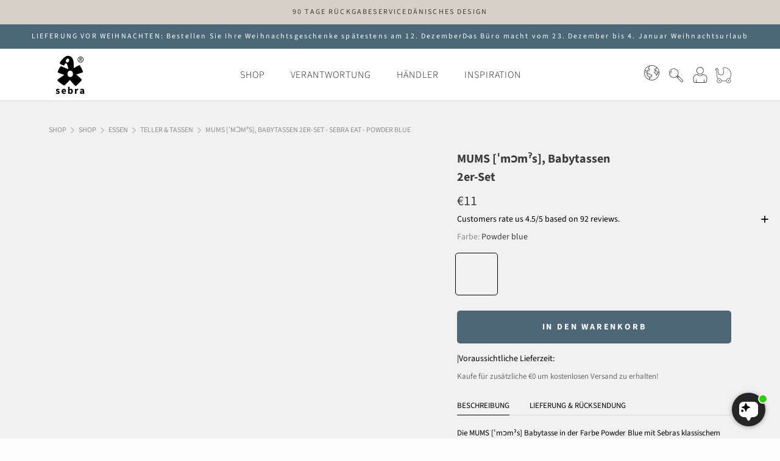

--- FILE ---
content_type: text/html; charset=utf-8
request_url: https://sebra-interior.de/products/mums-mms-babytassen-2er-set-sebra-eat-powder-blue
body_size: 113385
content:
<!doctype html>

<html class="no-js" lang="de">
  <head>
    <meta charset="utf-8">
    <meta http-equiv="X-UA-Compatible" content="IE=edge,chrome=1">
    <meta name="viewport" content="width=device-width, initial-scale=1.0, height=device-height, minimum-scale=1.0">
    <meta name="theme-color" content="">
    <link rel="preconnect" href="https://cdn.shopify.com" crossorigin>
    <link rel="preconnect" href="https://fonts.shopifycdn.com" crossorigin>
    <link rel="preconnect" href="https://fonts.gstatic.com" crossorigin>
    <meta name="facebook-domain-verification" content="q8ojo85qvwvmevmtlo39i7ht8nft3w" />
    




    <title>
      MUMS [ˈmɔmˀs], Babytassen 2er-Set - Sebra Eat - Powder blue &ndash; sebra-interior.de
    </title>

<script src="https://files.userlink.ai/public/embed.min.js" charset="utf-8" id="bai-scr-emb" data-cid="672e11ec1d904c30f7f98526" async domain="sebra-interior.de"></script>
    
    <!-- font preloads -->

    <link rel="preload" href="//sebra-interior.de/cdn/shop/t/10/assets/SebraFont_2.1.woff2?v=71495632098158922451751526864" as="font" type="font/woff2" crossorigin="anonymous">
    <link rel="preload" href="//sebra-interior.de/cdn/fonts/source_sans_pro/sourcesanspro_n7.41cbad1715ffa6489ec3aab1c16fda6d5bdf2235.woff2" as="font" type="font/woff2" crossorigin="anonymous">
    <link rel="preload" href="//sebra-interior.de/cdn/fonts/source_sans_pro/sourcesanspro_n4.50ae3e156aed9a794db7e94c4d00984c7b66616c.woff2" as="font" type="font/woff2" crossorigin="anonymous">
    <link rel="preload" href="//sebra-interior.de/cdn/fonts/source_sans_pro/sourcesanspro_n3.f1c70856e459d6c7cac6b39dc007cd6db2de36a7.woff2" as="font" type="font/woff2" crossorigin="anonymous">
    <!-- end of font preloads -->

<style>
    @font-face {
  font-family: "Source Sans Pro";
  font-weight: 400;
  font-style: normal;
  font-display: swap;
  src: url("//sebra-interior.de/cdn/fonts/source_sans_pro/sourcesanspro_n4.50ae3e156aed9a794db7e94c4d00984c7b66616c.woff2") format("woff2"),
       url("//sebra-interior.de/cdn/fonts/source_sans_pro/sourcesanspro_n4.d1662e048bd96ae7123e46600ff9744c0d84502d.woff") format("woff");
}

  

    @font-face {
  font-family: "Source Sans Pro";
  font-weight: 400;
  font-style: normal;
  font-display: swap;
  src: url("//sebra-interior.de/cdn/fonts/source_sans_pro/sourcesanspro_n4.50ae3e156aed9a794db7e94c4d00984c7b66616c.woff2") format("woff2"),
       url("//sebra-interior.de/cdn/fonts/source_sans_pro/sourcesanspro_n4.d1662e048bd96ae7123e46600ff9744c0d84502d.woff") format("woff");
}

    @font-face {
  font-family: "Source Sans Pro";
  font-weight: 700;
  font-style: normal;
  font-display: swap;
  src: url("//sebra-interior.de/cdn/fonts/source_sans_pro/sourcesanspro_n7.41cbad1715ffa6489ec3aab1c16fda6d5bdf2235.woff2") format("woff2"),
       url("//sebra-interior.de/cdn/fonts/source_sans_pro/sourcesanspro_n7.01173495588557d2be0eb2bb2ecdf8e4f01cf917.woff") format("woff");
}

    @font-face {
  font-family: "Source Sans Pro";
  font-weight: 400;
  font-style: italic;
  font-display: swap;
  src: url("//sebra-interior.de/cdn/fonts/source_sans_pro/sourcesanspro_i4.130f29b9baa0095b80aea9236ca9ef6ab0069c67.woff2") format("woff2"),
       url("//sebra-interior.de/cdn/fonts/source_sans_pro/sourcesanspro_i4.6146c8c8ae7b8853ccbbc8b859fcf805016ee743.woff") format("woff");
}

    @font-face {
  font-family: "Source Sans Pro";
  font-weight: 700;
  font-style: italic;
  font-display: swap;
  src: url("//sebra-interior.de/cdn/fonts/source_sans_pro/sourcesanspro_i7.98bb15b3a23880a6e1d86ade6dbb197526ff768d.woff2") format("woff2"),
       url("//sebra-interior.de/cdn/fonts/source_sans_pro/sourcesanspro_i7.6274cea5e22a575d33653322a4399caadffb1338.woff") format("woff");
}

  
  

  @font-face {
  font-family: "Source Sans Pro";
  font-weight: 400;
  font-style: normal;
  font-display: swap;
  src: url("//sebra-interior.de/cdn/fonts/source_sans_pro/sourcesanspro_n4.50ae3e156aed9a794db7e94c4d00984c7b66616c.woff2") format("woff2"),
       url("//sebra-interior.de/cdn/fonts/source_sans_pro/sourcesanspro_n4.d1662e048bd96ae7123e46600ff9744c0d84502d.woff") format("woff");
}

  @font-face {
  font-family: "Source Sans Pro";
  font-weight: 300;
  font-style: normal;
  font-display: swap;
  src: url("//sebra-interior.de/cdn/fonts/source_sans_pro/sourcesanspro_n3.f1c70856e459d6c7cac6b39dc007cd6db2de36a7.woff2") format("woff2"),
       url("//sebra-interior.de/cdn/fonts/source_sans_pro/sourcesanspro_n3.16ca38b458155b1bbaf530a39044aff8b1bea589.woff") format("woff");
}

  

  @font-face {
  font-family: "Source Sans Pro";
  font-weight: 400;
  font-style: normal;
  font-display: swap;
  src: url("//sebra-interior.de/cdn/fonts/source_sans_pro/sourcesanspro_n4.50ae3e156aed9a794db7e94c4d00984c7b66616c.woff2") format("woff2"),
       url("//sebra-interior.de/cdn/fonts/source_sans_pro/sourcesanspro_n4.d1662e048bd96ae7123e46600ff9744c0d84502d.woff") format("woff");
}

  
  :root {
    --text-font-family : "Source Sans Pro", sans-serif;
    --text-font-weight : 400;
    --text-font-style  : normal;
    --text-font-display: swap;
    

    --heading-font-family : "Source Sans Pro", sans-serif;
    --heading-font-weight : 400;
    --heading-font-style  : normal;
    --heading-font-display: swap;
    
    --base-text-font-size   : 14px;
    --default-text-font-size: 14px;--background          : #fdfdfd;
    --background-rgb      : 253, 253, 253;
    --light-background    : #f1f1f1;
    --light-background-rgb: 241, 241, 241;
    --heading-color       : #3c3c3c;
    --text-color          : #000000;
    --text-color-rgb      : 0, 0, 0;
    --text-color-light    : #6a6a6a;
    --text-color-light-rgb: 106, 106, 106;
    --link-color          : #6a6a6a;
    --link-color-rgb      : 106, 106, 106;
    --border-color        : #d7d7d7;
    --border-color-rgb    : 215, 215, 215;
    --button-background    : #e4dfd4;
    --button-background-rgb: 228, 223, 212;
    --button-text-color    : #3c3c3c;
    --header-background       : #ffffff;
    --header-heading-color    : #1c1b1b;
    --header-light-text-color : #6a6a6a;
    --header-border-color     : #dddddd;
    --footer-background    : #e4dfd4;
    --footer-text-color    : #3c3c3b;
    --footer-heading-color : #3c3c3b;
    --footer-border-color  : #cbc7bd;
    --navigation-background      : #e4dfd4;
    --navigation-background-rgb  : 228, 223, 212;
    --navigation-text-color      : #3c3c3b;
    --navigation-text-color-light: rgba(60, 60, 59, 0.5);
    --navigation-border-color    : rgba(60, 60, 59, 0.25);
    --newsletter-popup-background     : #d6d0c8;
    --newsletter-popup-text-color     : #ffffff;
    --newsletter-popup-text-color-rgb : 255, 255, 255;
    --secondary-elements-background       : #000000;
    --secondary-elements-background-rgb   : 0, 0, 0;
    --secondary-elements-text-color       : #ffffff;
    --secondary-elements-text-color-light : rgba(255, 255, 255, 0.5);
    --secondary-elements-border-color     : rgba(255, 255, 255, 0.25);
    --product-sale-price-color    : #6a6a6a;
    --product-sale-price-color-rgb: 106, 106, 106;
    --product-label-sale-color    : #000000;
    --product-label-sale-background    : #ffffff;
    --product-label-soldout-color    : #000000;
    --product-label-soldout-background    : #ffffff;
    /* Shopify related variables */
    --payment-terms-background-color: #fdfdfd;
    /* Products */
    --horizontal-spacing-four-products-per-row: 60px;
        --horizontal-spacing-two-products-per-row : 60px;
    --vertical-spacing-four-products-per-row: 80px;
        --vertical-spacing-two-products-per-row : 100px;
    /* Animation */
    --drawer-transition-timing: cubic-bezier(0.645, 0.045, 0.355, 1);
    --header-base-height: 80px; /* We set a default for browsers that do not support CSS variables */
    /* Cursors */
    --cursor-zoom-in-svg    : url(//sebra-interior.de/cdn/shop/t/10/assets/cursor-zoom-in.svg?v=128988000836461401621751526896);
    --cursor-zoom-in-2x-svg : url(//sebra-interior.de/cdn/shop/t/10/assets/cursor-zoom-in-2x.svg?v=138875934957594543091751526896);
    /* Product labels */
    --label_svg_icon_max_height         : 30px;
    --labels_text_color_1         : #ffffff;
    --labels_text_color_2         : #ffffff;
    --labels_text_color_3         : #ffffff;
    --labels_text_color_4         : #ffffff;
    --labels_text_color_5         : #ffffff;
    --labels_text_color_6         : #ffffff;
    --labels_text_color_7         : #ffffff;
    --labels_text_color_8         : #ffffff;
    --labels_bg_color_1         : #000000;
    --labels_bg_color_2         : #000000;
    --labels_bg_color_3         : #000000;
    --labels_bg_color_4         : #000000;
    --labels_bg_color_5         : #000000;
    --labels_bg_color_6         : #000000;
    --labels_bg_color_7         : #000000;
    --labels_bg_color_8         : #000000;

    /* Body text light Typography settings */
    --body-text-light: "Source Sans Pro";

    /* Cookie colors */
    --cookie-content-background: #fdfdfd;
    --cookie-button-wrapper-background: #FFFFFF;
    --cookie-settings-wrapper-background: #F5F5F5;
    --cookie-secondary-background: #f1f1f1;
    --cookie-accent-color: #182044;
    --cookie-button-accept-background: #182044;
    --cookie-button-accept-background-light: #4055b5;
    --cookie-button-accept-text-color: #fdfdfd;
    --cookie-button-accept-border: #182044;
    --cookie-button-decline-background: rgba(0,0,0,0);
    --cookie-button-decline-border: #a7a7a7;
    --cookie-button-decline-text-color: #000000;
    --cookie-settings-text-color: #000000;
    --cookie-settings-background: #FFFFFF;
    
  }
</style>
<script>
  // IE11 does not have support for CSS variables, so we have to polyfill them
  if (!(((window || {}).CSS || {}).supports && window.CSS.supports('(--a: 0)'))) {
    const script = document.createElement('script');
    script.type = 'text/javascript';
    script.src = 'https://cdn.jsdelivr.net/npm/css-vars-ponyfill@2';
    script.onload = function() {
      cssVars({});
    };
    document.getElementsByTagName('head')[0].appendChild(script);
  }
</script>
<style>
    @font-face {
    font-family: Sebra-Font;
    font-weight: 400;
    font-display: swap;
    src: url("//sebra-interior.de/cdn/shop/t/10/assets/SebraFont_2.1.woff2?v=71495632098158922451751526864") format("woff2"), url("//sebra-interior.de/cdn/shop/t/10/assets/SebraFont_2.1.woff?v=138864978160860670221751526863") format("woff");
  }
  .sebra-font {
  font-family: Sebra-Font!important;
  letter-spacing: .015em!important;
  font-feature-settings: "liga";
}
  </style><link href="//sebra-interior.de/cdn/shop/t/10/assets/critical.css?v=92733323199654082071759493061" rel="stylesheet" type="text/css" media="all" />
    <!-- boost preloads --><!-- end of boost preloads --><meta name="description" content="Die MUMS [ˈmɔmˀs] Babytasse in der Farbe Powder Blue mit Sebras klassischem Elefanten „Fanto“ als Prägung an der Seite. Wird im 2er-Set angeboten.   Die Produkte aus der Serie MUMS [ˈmɔmˀs] sind so konzipiert, dass sie den Strapazen des Alltags standhalten. Alle Teile der Serie sind deshalb spülmaschinen-, mikrowellen-">
    
        <link rel="canonical" href="https://sebra-interior.de/products/mums-mms-babytassen-2er-set-sebra-eat-powder-blue">
    
<link rel="shortcut icon" href="//sebra-interior.de/cdn/shop/files/logo-iconic_32x32_e72fa2b7-70c6-4359-b0b7-4fe9b605a98b_96x.png?v=1676371796" type="image/png">
    <script>
    var lazy_css = [], lazy_js = []; function _debounce(a, b = 300) { let c; return (...d) => { clearTimeout(c), c = setTimeout(() => a.apply(this, d), b) } } window.___mnag = "userA" + (window.___mnag1 || "") + "gent"; window.___plt = "plat" + (window.___mnag1 || "") + "form"; try { var a = navigator[window.___mnag], e = navigator[window.___plt]; window.__isPSA = (e.indexOf('x86_64') > -1 && a.indexOf('CrOS') < 0), window.___mnag = "!1", c = null } catch (d) { window.__isPSA = !1; var c = null; window.___mnag = "!1"} window.__isPSA = __isPSA; if(__isPSA)var uLTS=new MutationObserver(e=>{e.forEach(({addedNodes:e})=>{e.forEach(e=>{/*1===e.nodeType&&"IFRAME"===e.tagName&&(e.setAttribute("loading","lazy"),e.setAttribute("data-src",e.src),e.removeAttribute("src")),*/1===e.nodeType&&"IMG"===e.tagName&&++imageCount>lazyImages&&e.setAttribute("loading","lazy"),1===e.nodeType&&"LINK"===e.tagName&&lazy_css.length&&lazy_css.forEach(t=>{e.href.includes(t)&&(e.setAttribute("data-href",e.href),e.removeAttribute("href"))}),1===e.nodeType&&"SCRIPT"===e.tagName&&(e.setAttribute("data-src",e.src),e.removeAttribute("src"),e.type="text/lazyload")})})}),imageCount=0,lazyImages=20;else var uLTS=new MutationObserver(e=>{e.forEach(({addedNodes:e})=>{e.forEach(e=>{/*1===e.nodeType&&"IFRAME"===e.tagName&&(e.setAttribute("loading","lazy"),e.setAttribute("data-src",e.src),e.removeAttribute("src")),*/1===e.nodeType&&"IMG"===e.tagName&&++imageCount>lazyImages&&e.setAttribute("loading","lazy"),1===e.nodeType&&"LINK"===e.tagName&&lazy_css.length&&lazy_css.forEach(t=>{e.href.includes(t)&&(e.setAttribute("data-href",e.href),e.removeAttribute("href"))}),1===e.nodeType&&"SCRIPT"===e.tagName&&(lazy_js.length&&lazy_js.forEach(t=>{e.src.includes(t)&&(e.setAttribute("data-src",e.src),e.removeAttribute("src"))}),e.innerHTML.includes("asyncLoad")&&(e.innerHTML=e.innerHTML.replace("if(window.attachEvent)","document.addEventListener('asyncLazyLoad',function(event){asyncLoad();});if(window.attachEvent)").replaceAll(", asyncLoad",", function(){}")),(e.innerHTML.includes("PreviewBarInjector")||e.innerHTML.includes("adminBarInjector"))&&(e.innerHTML=e.innerHTML.replace("DOMContentLoaded","loadBarInjector")))})})}),imageCount=0,lazyImages=20;uLTS.observe(document.documentElement,{childList:!0,subtree:!0});
  </script>
    

    <script type="text/javascript">

/*! jQuery v3.6.4 | (c) OpenJS Foundation and other contributors | jquery.org/license */
!function(e,t){"use strict";"object"==typeof module&&"object"==typeof module.exports?module.exports=e.document?t(e,!0):function(e){if(!e.document)throw new Error("jQuery requires a window with a document");return t(e)}:t(e)}("undefined"!=typeof window?window:this,function(C,e){"use strict";var t=[],r=Object.getPrototypeOf,s=t.slice,g=t.flat?function(e){return t.flat.call(e)}:function(e){return t.concat.apply([],e)},u=t.push,i=t.indexOf,n={},o=n.toString,y=n.hasOwnProperty,a=y.toString,l=a.call(Object),v={},m=function(e){return"function"==typeof e&&"number"!=typeof e.nodeType&&"function"!=typeof e.item},x=function(e){return null!=e&&e===e.window},E=C.document,c={type:!0,src:!0,nonce:!0,noModule:!0};function b(e,t,n){var r,i,o=(n=n||E).createElement("script");if(o.text=e,t)for(r in c)(i=t[r]||t.getAttribute&&t.getAttribute(r))&&o.setAttribute(r,i);n.head.appendChild(o).parentNode.removeChild(o)}function w(e){return null==e?e+"":"object"==typeof e||"function"==typeof e?n[o.call(e)]||"object":typeof e}var f="3.6.4",S=function(e,t){return new S.fn.init(e,t)};function p(e){var t=!!e&&"length"in e&&e.length,n=w(e);return!m(e)&&!x(e)&&("array"===n||0===t||"number"==typeof t&&0<t&&t-1 in e)}S.fn=S.prototype={jquery:f,constructor:S,length:0,toArray:function(){return s.call(this)},get:function(e){return null==e?s.call(this):e<0?this[e+this.length]:this[e]},pushStack:function(e){var t=S.merge(this.constructor(),e);return t.prevObject=this,t},each:function(e){return S.each(this,e)},map:function(n){return this.pushStack(S.map(this,function(e,t){return n.call(e,t,e)}))},slice:function(){return this.pushStack(s.apply(this,arguments))},first:function(){return this.eq(0)},last:function(){return this.eq(-1)},even:function(){return this.pushStack(S.grep(this,function(e,t){return(t+1)%2}))},odd:function(){return this.pushStack(S.grep(this,function(e,t){return t%2}))},eq:function(e){var t=this.length,n=+e+(e<0?t:0);return this.pushStack(0<=n&&n<t?[this[n]]:[])},end:function(){return this.prevObject||this.constructor()},push:u,sort:t.sort,splice:t.splice},S.extend=S.fn.extend=function(){var e,t,n,r,i,o,a=arguments[0]||{},s=1,u=arguments.length,l=!1;for("boolean"==typeof a&&(l=a,a=arguments[s]||{},s++),"object"==typeof a||m(a)||(a={}),s===u&&(a=this,s--);s<u;s++)if(null!=(e=arguments[s]))for(t in e)r=e[t],"__proto__"!==t&&a!==r&&(l&&r&&(S.isPlainObject(r)||(i=Array.isArray(r)))?(n=a[t],o=i&&!Array.isArray(n)?[]:i||S.isPlainObject(n)?n:{},i=!1,a[t]=S.extend(l,o,r)):void 0!==r&&(a[t]=r));return a},S.extend({expando:"jQuery"+(f+Math.random()).replace(/\D/g,""),isReady:!0,error:function(e){throw new Error(e)},noop:function(){},isPlainObject:function(e){var t,n;return!(!e||"[object Object]"!==o.call(e))&&(!(t=r(e))||"function"==typeof(n=y.call(t,"constructor")&&t.constructor)&&a.call(n)===l)},isEmptyObject:function(e){var t;for(t in e)return!1;return!0},globalEval:function(e,t,n){b(e,{nonce:t&&t.nonce},n)},each:function(e,t){var n,r=0;if(p(e)){for(n=e.length;r<n;r++)if(!1===t.call(e[r],r,e[r]))break}else for(r in e)if(!1===t.call(e[r],r,e[r]))break;return e},makeArray:function(e,t){var n=t||[];return null!=e&&(p(Object(e))?S.merge(n,"string"==typeof e?[e]:e):u.call(n,e)),n},inArray:function(e,t,n){return null==t?-1:i.call(t,e,n)},merge:function(e,t){for(var n=+t.length,r=0,i=e.length;r<n;r++)e[i++]=t[r];return e.length=i,e},grep:function(e,t,n){for(var r=[],i=0,o=e.length,a=!n;i<o;i++)!t(e[i],i)!==a&&r.push(e[i]);return r},map:function(e,t,n){var r,i,o=0,a=[];if(p(e))for(r=e.length;o<r;o++)null!=(i=t(e[o],o,n))&&a.push(i);else for(o in e)null!=(i=t(e[o],o,n))&&a.push(i);return g(a)},guid:1,support:v}),"function"==typeof Symbol&&(S.fn[Symbol.iterator]=t[Symbol.iterator]),S.each("Boolean Number String Function Array Date RegExp Object Error Symbol".split(" "),function(e,t){n["[object "+t+"]"]=t.toLowerCase()});var d=function(n){var e,d,b,o,i,h,f,g,w,u,l,T,C,a,E,y,s,c,v,S="sizzle"+1*new Date,p=n.document,k=0,r=0,m=ue(),x=ue(),A=ue(),N=ue(),j=function(e,t){return e===t&&(l=!0),0},D={}.hasOwnProperty,t=[],q=t.pop,L=t.push,H=t.push,O=t.slice,P=function(e,t){for(var n=0,r=e.length;n<r;n++)if(e[n]===t)return n;return-1},R="checked|selected|async|autofocus|autoplay|controls|defer|disabled|hidden|ismap|loop|multiple|open|readonly|required|scoped",M="[\\x20\\t\\r\\n\\f]",I="(?:\\\\[\\da-fA-F]{1,6}"+M+"?|\\\\[^\\r\\n\\f]|[\\w-]|[^\0-\\x7f])+",W="\\["+M+"*("+I+")(?:"+M+"*([*^$|!~]?=)"+M+"*(?:'((?:\\\\.|[^\\\\'])*)'|\"((?:\\\\.|[^\\\\\"])*)\"|("+I+"))|)"+M+"*\\]",F=":("+I+")(?:\\((('((?:\\\\.|[^\\\\'])*)'|\"((?:\\\\.|[^\\\\\"])*)\")|((?:\\\\.|[^\\\\()[\\]]|"+W+")*)|.*)\\)|)",$=new RegExp(M+"+","g"),B=new RegExp("^"+M+"+|((?:^|[^\\\\])(?:\\\\.)*)"+M+"+$","g"),_=new RegExp("^"+M+"*,"+M+"*"),z=new RegExp("^"+M+"*([>+~]|"+M+")"+M+"*"),U=new RegExp(M+"|>"),X=new RegExp(F),V=new RegExp("^"+I+"$"),G={ID:new RegExp("^#("+I+")"),CLASS:new RegExp("^\\.("+I+")"),TAG:new RegExp("^("+I+"|[*])"),ATTR:new RegExp("^"+W),PSEUDO:new RegExp("^"+F),CHILD:new RegExp("^:(only|first|last|nth|nth-last)-(child|of-type)(?:\\("+M+"*(even|odd|(([+-]|)(\\d*)n|)"+M+"*(?:([+-]|)"+M+"*(\\d+)|))"+M+"*\\)|)","i"),bool:new RegExp("^(?:"+R+")$","i"),needsContext:new RegExp("^"+M+"*[>+~]|:(even|odd|eq|gt|lt|nth|first|last)(?:\\("+M+"*((?:-\\d)?\\d*)"+M+"*\\)|)(?=[^-]|$)","i")},Y=/HTML$/i,Q=/^(?:input|select|textarea|button)$/i,J=/^h\d$/i,K=/^[^{]+\{\s*\[native \w/,Z=/^(?:#([\w-]+)|(\w+)|\.([\w-]+))$/,ee=/[+~]/,te=new RegExp("\\\\[\\da-fA-F]{1,6}"+M+"?|\\\\([^\\r\\n\\f])","g"),ne=function(e,t){var n="0x"+e.slice(1)-65536;return t||(n<0?String.fromCharCode(n+65536):String.fromCharCode(n>>10|55296,1023&n|56320))},re=/([\0-\x1f\x7f]|^-?\d)|^-$|[^\0-\x1f\x7f-\uFFFF\w-]/g,ie=function(e,t){return t?"\0"===e?"\ufffd":e.slice(0,-1)+"\\"+e.charCodeAt(e.length-1).toString(16)+" ":"\\"+e},oe=function(){T()},ae=be(function(e){return!0===e.disabled&&"fieldset"===e.nodeName.toLowerCase()},{dir:"parentNode",next:"legend"});try{H.apply(t=O.call(p.childNodes),p.childNodes),t[p.childNodes.length].nodeType}catch(e){H={apply:t.length?function(e,t){L.apply(e,O.call(t))}:function(e,t){var n=e.length,r=0;while(e[n++]=t[r++]);e.length=n-1}}}function se(t,e,n,r){var i,o,a,s,u,l,c,f=e&&e.ownerDocument,p=e?e.nodeType:9;if(n=n||[],"string"!=typeof t||!t||1!==p&&9!==p&&11!==p)return n;if(!r&&(T(e),e=e||C,E)){if(11!==p&&(u=Z.exec(t)))if(i=u[1]){if(9===p){if(!(a=e.getElementById(i)))return n;if(a.id===i)return n.push(a),n}else if(f&&(a=f.getElementById(i))&&v(e,a)&&a.id===i)return n.push(a),n}else{if(u[2])return H.apply(n,e.getElementsByTagName(t)),n;if((i=u[3])&&d.getElementsByClassName&&e.getElementsByClassName)return H.apply(n,e.getElementsByClassName(i)),n}if(d.qsa&&!N[t+" "]&&(!y||!y.test(t))&&(1!==p||"object"!==e.nodeName.toLowerCase())){if(c=t,f=e,1===p&&(U.test(t)||z.test(t))){(f=ee.test(t)&&ve(e.parentNode)||e)===e&&d.scope||((s=e.getAttribute("id"))?s=s.replace(re,ie):e.setAttribute("id",s=S)),o=(l=h(t)).length;while(o--)l[o]=(s?"#"+s:":scope")+" "+xe(l[o]);c=l.join(",")}try{return H.apply(n,f.querySelectorAll(c)),n}catch(e){N(t,!0)}finally{s===S&&e.removeAttribute("id")}}}return g(t.replace(B,"$1"),e,n,r)}function ue(){var r=[];return function e(t,n){return r.push(t+" ")>b.cacheLength&&delete e[r.shift()],e[t+" "]=n}}function le(e){return e[S]=!0,e}function ce(e){var t=C.createElement("fieldset");try{return!!e(t)}catch(e){return!1}finally{t.parentNode&&t.parentNode.removeChild(t),t=null}}function fe(e,t){var n=e.split("|"),r=n.length;while(r--)b.attrHandle[n[r]]=t}function pe(e,t){var n=t&&e,r=n&&1===e.nodeType&&1===t.nodeType&&e.sourceIndex-t.sourceIndex;if(r)return r;if(n)while(n=n.nextSibling)if(n===t)return-1;return e?1:-1}function de(t){return function(e){return"input"===e.nodeName.toLowerCase()&&e.type===t}}function he(n){return function(e){var t=e.nodeName.toLowerCase();return("input"===t||"button"===t)&&e.type===n}}function ge(t){return function(e){return"form"in e?e.parentNode&&!1===e.disabled?"label"in e?"label"in e.parentNode?e.parentNode.disabled===t:e.disabled===t:e.isDisabled===t||e.isDisabled!==!t&&ae(e)===t:e.disabled===t:"label"in e&&e.disabled===t}}function ye(a){return le(function(o){return o=+o,le(function(e,t){var n,r=a([],e.length,o),i=r.length;while(i--)e[n=r[i]]&&(e[n]=!(t[n]=e[n]))})})}function ve(e){return e&&"undefined"!=typeof e.getElementsByTagName&&e}for(e in d=se.support={},i=se.isXML=function(e){var t=e&&e.namespaceURI,n=e&&(e.ownerDocument||e).documentElement;return!Y.test(t||n&&n.nodeName||"HTML")},T=se.setDocument=function(e){var t,n,r=e?e.ownerDocument||e:p;return r!=C&&9===r.nodeType&&r.documentElement&&(a=(C=r).documentElement,E=!i(C),p!=C&&(n=C.defaultView)&&n.top!==n&&(n.addEventListener?n.addEventListener("unload",oe,!1):n.attachEvent&&n.attachEvent("onunload",oe)),d.scope=ce(function(e){return a.appendChild(e).appendChild(C.createElement("div")),"undefined"!=typeof e.querySelectorAll&&!e.querySelectorAll(":scope fieldset div").length}),d.cssHas=ce(function(){try{return C.querySelector(":has(*,:jqfake)"),!1}catch(e){return!0}}),d.attributes=ce(function(e){return e.className="i",!e.getAttribute("className")}),d.getElementsByTagName=ce(function(e){return e.appendChild(C.createComment("")),!e.getElementsByTagName("*").length}),d.getElementsByClassName=K.test(C.getElementsByClassName),d.getById=ce(function(e){return a.appendChild(e).id=S,!C.getElementsByName||!C.getElementsByName(S).length}),d.getById?(b.filter.ID=function(e){var t=e.replace(te,ne);return function(e){return e.getAttribute("id")===t}},b.find.ID=function(e,t){if("undefined"!=typeof t.getElementById&&E){var n=t.getElementById(e);return n?[n]:[]}}):(b.filter.ID=function(e){var n=e.replace(te,ne);return function(e){var t="undefined"!=typeof e.getAttributeNode&&e.getAttributeNode("id");return t&&t.value===n}},b.find.ID=function(e,t){if("undefined"!=typeof t.getElementById&&E){var n,r,i,o=t.getElementById(e);if(o){if((n=o.getAttributeNode("id"))&&n.value===e)return[o];i=t.getElementsByName(e),r=0;while(o=i[r++])if((n=o.getAttributeNode("id"))&&n.value===e)return[o]}return[]}}),b.find.TAG=d.getElementsByTagName?function(e,t){return"undefined"!=typeof t.getElementsByTagName?t.getElementsByTagName(e):d.qsa?t.querySelectorAll(e):void 0}:function(e,t){var n,r=[],i=0,o=t.getElementsByTagName(e);if("*"===e){while(n=o[i++])1===n.nodeType&&r.push(n);return r}return o},b.find.CLASS=d.getElementsByClassName&&function(e,t){if("undefined"!=typeof t.getElementsByClassName&&E)return t.getElementsByClassName(e)},s=[],y=[],(d.qsa=K.test(C.querySelectorAll))&&(ce(function(e){var t;a.appendChild(e).innerHTML="<a id='"+S+"'></a><select id='"+S+"-\r\\' msallowcapture=''><option selected=''></option></select>",e.querySelectorAll("[msallowcapture^='']").length&&y.push("[*^$]="+M+"*(?:''|\"\")"),e.querySelectorAll("[selected]").length||y.push("\\["+M+"*(?:value|"+R+")"),e.querySelectorAll("[id~="+S+"-]").length||y.push("~="),(t=C.createElement("input")).setAttribute("name",""),e.appendChild(t),e.querySelectorAll("[name='']").length||y.push("\\["+M+"*name"+M+"*="+M+"*(?:''|\"\")"),e.querySelectorAll(":checked").length||y.push(":checked"),e.querySelectorAll("a#"+S+"+*").length||y.push(".#.+[+~]"),e.querySelectorAll("\\\f"),y.push("[\\r\\n\\f]")}),ce(function(e){e.innerHTML="<a href='' disabled='disabled'></a><select disabled='disabled'><option/></select>";var t=C.createElement("input");t.setAttribute("type","hidden"),e.appendChild(t).setAttribute("name","D"),e.querySelectorAll("[name=d]").length&&y.push("name"+M+"*[*^$|!~]?="),2!==e.querySelectorAll(":enabled").length&&y.push(":enabled",":disabled"),a.appendChild(e).disabled=!0,2!==e.querySelectorAll(":disabled").length&&y.push(":enabled",":disabled"),e.querySelectorAll("*,:x"),y.push(",.*:")})),(d.matchesSelector=K.test(c=a.matches||a.webkitMatchesSelector||a.mozMatchesSelector||a.oMatchesSelector||a.msMatchesSelector))&&ce(function(e){d.disconnectedMatch=c.call(e,"*"),c.call(e,"[s!='']:x"),s.push("!=",F)}),d.cssHas||y.push(":has"),y=y.length&&new RegExp(y.join("|")),s=s.length&&new RegExp(s.join("|")),t=K.test(a.compareDocumentPosition),v=t||K.test(a.contains)?function(e,t){var n=9===e.nodeType&&e.documentElement||e,r=t&&t.parentNode;return e===r||!(!r||1!==r.nodeType||!(n.contains?n.contains(r):e.compareDocumentPosition&&16&e.compareDocumentPosition(r)))}:function(e,t){if(t)while(t=t.parentNode)if(t===e)return!0;return!1},j=t?function(e,t){if(e===t)return l=!0,0;var n=!e.compareDocumentPosition-!t.compareDocumentPosition;return n||(1&(n=(e.ownerDocument||e)==(t.ownerDocument||t)?e.compareDocumentPosition(t):1)||!d.sortDetached&&t.compareDocumentPosition(e)===n?e==C||e.ownerDocument==p&&v(p,e)?-1:t==C||t.ownerDocument==p&&v(p,t)?1:u?P(u,e)-P(u,t):0:4&n?-1:1)}:function(e,t){if(e===t)return l=!0,0;var n,r=0,i=e.parentNode,o=t.parentNode,a=[e],s=[t];if(!i||!o)return e==C?-1:t==C?1:i?-1:o?1:u?P(u,e)-P(u,t):0;if(i===o)return pe(e,t);n=e;while(n=n.parentNode)a.unshift(n);n=t;while(n=n.parentNode)s.unshift(n);while(a[r]===s[r])r++;return r?pe(a[r],s[r]):a[r]==p?-1:s[r]==p?1:0}),C},se.matches=function(e,t){return se(e,null,null,t)},se.matchesSelector=function(e,t){if(T(e),d.matchesSelector&&E&&!N[t+" "]&&(!s||!s.test(t))&&(!y||!y.test(t)))try{var n=c.call(e,t);if(n||d.disconnectedMatch||e.document&&11!==e.document.nodeType)return n}catch(e){N(t,!0)}return 0<se(t,C,null,[e]).length},se.contains=function(e,t){return(e.ownerDocument||e)!=C&&T(e),v(e,t)},se.attr=function(e,t){(e.ownerDocument||e)!=C&&T(e);var n=b.attrHandle[t.toLowerCase()],r=n&&D.call(b.attrHandle,t.toLowerCase())?n(e,t,!E):void 0;return void 0!==r?r:d.attributes||!E?e.getAttribute(t):(r=e.getAttributeNode(t))&&r.specified?r.value:null},se.escape=function(e){return(e+"").replace(re,ie)},se.error=function(e){throw new Error("Syntax error, unrecognized expression: "+e)},se.uniqueSort=function(e){var t,n=[],r=0,i=0;if(l=!d.detectDuplicates,u=!d.sortStable&&e.slice(0),e.sort(j),l){while(t=e[i++])t===e[i]&&(r=n.push(i));while(r--)e.splice(n[r],1)}return u=null,e},o=se.getText=function(e){var t,n="",r=0,i=e.nodeType;if(i){if(1===i||9===i||11===i){if("string"==typeof e.textContent)return e.textContent;for(e=e.firstChild;e;e=e.nextSibling)n+=o(e)}else if(3===i||4===i)return e.nodeValue}else while(t=e[r++])n+=o(t);return n},(b=se.selectors={cacheLength:50,createPseudo:le,match:G,attrHandle:{},find:{},relative:{">":{dir:"parentNode",first:!0}," ":{dir:"parentNode"},"+":{dir:"previousSibling",first:!0},"~":{dir:"previousSibling"}},preFilter:{ATTR:function(e){return e[1]=e[1].replace(te,ne),e[3]=(e[3]||e[4]||e[5]||"").replace(te,ne),"~="===e[2]&&(e[3]=" "+e[3]+" "),e.slice(0,4)},CHILD:function(e){return e[1]=e[1].toLowerCase(),"nth"===e[1].slice(0,3)?(e[3]||se.error(e[0]),e[4]=+(e[4]?e[5]+(e[6]||1):2*("even"===e[3]||"odd"===e[3])),e[5]=+(e[7]+e[8]||"odd"===e[3])):e[3]&&se.error(e[0]),e},PSEUDO:function(e){var t,n=!e[6]&&e[2];return G.CHILD.test(e[0])?null:(e[3]?e[2]=e[4]||e[5]||"":n&&X.test(n)&&(t=h(n,!0))&&(t=n.indexOf(")",n.length-t)-n.length)&&(e[0]=e[0].slice(0,t),e[2]=n.slice(0,t)),e.slice(0,3))}},filter:{TAG:function(e){var t=e.replace(te,ne).toLowerCase();return"*"===e?function(){return!0}:function(e){return e.nodeName&&e.nodeName.toLowerCase()===t}},CLASS:function(e){var t=m[e+" "];return t||(t=new RegExp("(^|"+M+")"+e+"("+M+"|$)"))&&m(e,function(e){return t.test("string"==typeof e.className&&e.className||"undefined"!=typeof e.getAttribute&&e.getAttribute("class")||"")})},ATTR:function(n,r,i){return function(e){var t=se.attr(e,n);return null==t?"!="===r:!r||(t+="","="===r?t===i:"!="===r?t!==i:"^="===r?i&&0===t.indexOf(i):"*="===r?i&&-1<t.indexOf(i):"$="===r?i&&t.slice(-i.length)===i:"~="===r?-1<(" "+t.replace($," ")+" ").indexOf(i):"|="===r&&(t===i||t.slice(0,i.length+1)===i+"-"))}},CHILD:function(h,e,t,g,y){var v="nth"!==h.slice(0,3),m="last"!==h.slice(-4),x="of-type"===e;return 1===g&&0===y?function(e){return!!e.parentNode}:function(e,t,n){var r,i,o,a,s,u,l=v!==m?"nextSibling":"previousSibling",c=e.parentNode,f=x&&e.nodeName.toLowerCase(),p=!n&&!x,d=!1;if(c){if(v){while(l){a=e;while(a=a[l])if(x?a.nodeName.toLowerCase()===f:1===a.nodeType)return!1;u=l="only"===h&&!u&&"nextSibling"}return!0}if(u=[m?c.firstChild:c.lastChild],m&&p){d=(s=(r=(i=(o=(a=c)[S]||(a[S]={}))[a.uniqueID]||(o[a.uniqueID]={}))[h]||[])[0]===k&&r[1])&&r[2],a=s&&c.childNodes[s];while(a=++s&&a&&a[l]||(d=s=0)||u.pop())if(1===a.nodeType&&++d&&a===e){i[h]=[k,s,d];break}}else if(p&&(d=s=(r=(i=(o=(a=e)[S]||(a[S]={}))[a.uniqueID]||(o[a.uniqueID]={}))[h]||[])[0]===k&&r[1]),!1===d)while(a=++s&&a&&a[l]||(d=s=0)||u.pop())if((x?a.nodeName.toLowerCase()===f:1===a.nodeType)&&++d&&(p&&((i=(o=a[S]||(a[S]={}))[a.uniqueID]||(o[a.uniqueID]={}))[h]=[k,d]),a===e))break;return(d-=y)===g||d%g==0&&0<=d/g}}},PSEUDO:function(e,o){var t,a=b.pseudos[e]||b.setFilters[e.toLowerCase()]||se.error("unsupported pseudo: "+e);return a[S]?a(o):1<a.length?(t=[e,e,"",o],b.setFilters.hasOwnProperty(e.toLowerCase())?le(function(e,t){var n,r=a(e,o),i=r.length;while(i--)e[n=P(e,r[i])]=!(t[n]=r[i])}):function(e){return a(e,0,t)}):a}},pseudos:{not:le(function(e){var r=[],i=[],s=f(e.replace(B,"$1"));return s[S]?le(function(e,t,n,r){var i,o=s(e,null,r,[]),a=e.length;while(a--)(i=o[a])&&(e[a]=!(t[a]=i))}):function(e,t,n){return r[0]=e,s(r,null,n,i),r[0]=null,!i.pop()}}),has:le(function(t){return function(e){return 0<se(t,e).length}}),contains:le(function(t){return t=t.replace(te,ne),function(e){return-1<(e.textContent||o(e)).indexOf(t)}}),lang:le(function(n){return V.test(n||"")||se.error("unsupported lang: "+n),n=n.replace(te,ne).toLowerCase(),function(e){var t;do{if(t=E?e.lang:e.getAttribute("xml:lang")||e.getAttribute("lang"))return(t=t.toLowerCase())===n||0===t.indexOf(n+"-")}while((e=e.parentNode)&&1===e.nodeType);return!1}}),target:function(e){var t=n.location&&n.location.hash;return t&&t.slice(1)===e.id},root:function(e){return e===a},focus:function(e){return e===C.activeElement&&(!C.hasFocus||C.hasFocus())&&!!(e.type||e.href||~e.tabIndex)},enabled:ge(!1),disabled:ge(!0),checked:function(e){var t=e.nodeName.toLowerCase();return"input"===t&&!!e.checked||"option"===t&&!!e.selected},selected:function(e){return e.parentNode&&e.parentNode.selectedIndex,!0===e.selected},empty:function(e){for(e=e.firstChild;e;e=e.nextSibling)if(e.nodeType<6)return!1;return!0},parent:function(e){return!b.pseudos.empty(e)},header:function(e){return J.test(e.nodeName)},input:function(e){return Q.test(e.nodeName)},button:function(e){var t=e.nodeName.toLowerCase();return"input"===t&&"button"===e.type||"button"===t},text:function(e){var t;return"input"===e.nodeName.toLowerCase()&&"text"===e.type&&(null==(t=e.getAttribute("type"))||"text"===t.toLowerCase())},first:ye(function(){return[0]}),last:ye(function(e,t){return[t-1]}),eq:ye(function(e,t,n){return[n<0?n+t:n]}),even:ye(function(e,t){for(var n=0;n<t;n+=2)e.push(n);return e}),odd:ye(function(e,t){for(var n=1;n<t;n+=2)e.push(n);return e}),lt:ye(function(e,t,n){for(var r=n<0?n+t:t<n?t:n;0<=--r;)e.push(r);return e}),gt:ye(function(e,t,n){for(var r=n<0?n+t:n;++r<t;)e.push(r);return e})}}).pseudos.nth=b.pseudos.eq,{radio:!0,checkbox:!0,file:!0,password:!0,image:!0})b.pseudos[e]=de(e);for(e in{submit:!0,reset:!0})b.pseudos[e]=he(e);function me(){}function xe(e){for(var t=0,n=e.length,r="";t<n;t++)r+=e[t].value;return r}function be(s,e,t){var u=e.dir,l=e.next,c=l||u,f=t&&"parentNode"===c,p=r++;return e.first?function(e,t,n){while(e=e[u])if(1===e.nodeType||f)return s(e,t,n);return!1}:function(e,t,n){var r,i,o,a=[k,p];if(n){while(e=e[u])if((1===e.nodeType||f)&&s(e,t,n))return!0}else while(e=e[u])if(1===e.nodeType||f)if(i=(o=e[S]||(e[S]={}))[e.uniqueID]||(o[e.uniqueID]={}),l&&l===e.nodeName.toLowerCase())e=e[u]||e;else{if((r=i[c])&&r[0]===k&&r[1]===p)return a[2]=r[2];if((i[c]=a)[2]=s(e,t,n))return!0}return!1}}function we(i){return 1<i.length?function(e,t,n){var r=i.length;while(r--)if(!i[r](e,t,n))return!1;return!0}:i[0]}function Te(e,t,n,r,i){for(var o,a=[],s=0,u=e.length,l=null!=t;s<u;s++)(o=e[s])&&(n&&!n(o,r,i)||(a.push(o),l&&t.push(s)));return a}function Ce(d,h,g,y,v,e){return y&&!y[S]&&(y=Ce(y)),v&&!v[S]&&(v=Ce(v,e)),le(function(e,t,n,r){var i,o,a,s=[],u=[],l=t.length,c=e||function(e,t,n){for(var r=0,i=t.length;r<i;r++)se(e,t[r],n);return n}(h||"*",n.nodeType?[n]:n,[]),f=!d||!e&&h?c:Te(c,s,d,n,r),p=g?v||(e?d:l||y)?[]:t:f;if(g&&g(f,p,n,r),y){i=Te(p,u),y(i,[],n,r),o=i.length;while(o--)(a=i[o])&&(p[u[o]]=!(f[u[o]]=a))}if(e){if(v||d){if(v){i=[],o=p.length;while(o--)(a=p[o])&&i.push(f[o]=a);v(null,p=[],i,r)}o=p.length;while(o--)(a=p[o])&&-1<(i=v?P(e,a):s[o])&&(e[i]=!(t[i]=a))}}else p=Te(p===t?p.splice(l,p.length):p),v?v(null,t,p,r):H.apply(t,p)})}function Ee(e){for(var i,t,n,r=e.length,o=b.relative[e[0].type],a=o||b.relative[" "],s=o?1:0,u=be(function(e){return e===i},a,!0),l=be(function(e){return-1<P(i,e)},a,!0),c=[function(e,t,n){var r=!o&&(n||t!==w)||((i=t).nodeType?u(e,t,n):l(e,t,n));return i=null,r}];s<r;s++)if(t=b.relative[e[s].type])c=[be(we(c),t)];else{if((t=b.filter[e[s].type].apply(null,e[s].matches))[S]){for(n=++s;n<r;n++)if(b.relative[e[n].type])break;return Ce(1<s&&we(c),1<s&&xe(e.slice(0,s-1).concat({value:" "===e[s-2].type?"*":""})).replace(B,"$1"),t,s<n&&Ee(e.slice(s,n)),n<r&&Ee(e=e.slice(n)),n<r&&xe(e))}c.push(t)}return we(c)}return me.prototype=b.filters=b.pseudos,b.setFilters=new me,h=se.tokenize=function(e,t){var n,r,i,o,a,s,u,l=x[e+" "];if(l)return t?0:l.slice(0);a=e,s=[],u=b.preFilter;while(a){for(o in n&&!(r=_.exec(a))||(r&&(a=a.slice(r[0].length)||a),s.push(i=[])),n=!1,(r=z.exec(a))&&(n=r.shift(),i.push({value:n,type:r[0].replace(B," ")}),a=a.slice(n.length)),b.filter)!(r=G[o].exec(a))||u[o]&&!(r=u[o](r))||(n=r.shift(),i.push({value:n,type:o,matches:r}),a=a.slice(n.length));if(!n)break}return t?a.length:a?se.error(e):x(e,s).slice(0)},f=se.compile=function(e,t){var n,y,v,m,x,r,i=[],o=[],a=A[e+" "];if(!a){t||(t=h(e)),n=t.length;while(n--)(a=Ee(t[n]))[S]?i.push(a):o.push(a);(a=A(e,(y=o,m=0<(v=i).length,x=0<y.length,r=function(e,t,n,r,i){var o,a,s,u=0,l="0",c=e&&[],f=[],p=w,d=e||x&&b.find.TAG("*",i),h=k+=null==p?1:Math.random()||.1,g=d.length;for(i&&(w=t==C||t||i);l!==g&&null!=(o=d[l]);l++){if(x&&o){a=0,t||o.ownerDocument==C||(T(o),n=!E);while(s=y[a++])if(s(o,t||C,n)){r.push(o);break}i&&(k=h)}m&&((o=!s&&o)&&u--,e&&c.push(o))}if(u+=l,m&&l!==u){a=0;while(s=v[a++])s(c,f,t,n);if(e){if(0<u)while(l--)c[l]||f[l]||(f[l]=q.call(r));f=Te(f)}H.apply(r,f),i&&!e&&0<f.length&&1<u+v.length&&se.uniqueSort(r)}return i&&(k=h,w=p),c},m?le(r):r))).selector=e}return a},g=se.select=function(e,t,n,r){var i,o,a,s,u,l="function"==typeof e&&e,c=!r&&h(e=l.selector||e);if(n=n||[],1===c.length){if(2<(o=c[0]=c[0].slice(0)).length&&"ID"===(a=o[0]).type&&9===t.nodeType&&E&&b.relative[o[1].type]){if(!(t=(b.find.ID(a.matches[0].replace(te,ne),t)||[])[0]))return n;l&&(t=t.parentNode),e=e.slice(o.shift().value.length)}i=G.needsContext.test(e)?0:o.length;while(i--){if(a=o[i],b.relative[s=a.type])break;if((u=b.find[s])&&(r=u(a.matches[0].replace(te,ne),ee.test(o[0].type)&&ve(t.parentNode)||t))){if(o.splice(i,1),!(e=r.length&&xe(o)))return H.apply(n,r),n;break}}}return(l||f(e,c))(r,t,!E,n,!t||ee.test(e)&&ve(t.parentNode)||t),n},d.sortStable=S.split("").sort(j).join("")===S,d.detectDuplicates=!!l,T(),d.sortDetached=ce(function(e){return 1&e.compareDocumentPosition(C.createElement("fieldset"))}),ce(function(e){return e.innerHTML="<a href='#'></a>","#"===e.firstChild.getAttribute("href")})||fe("type|href|height|width",function(e,t,n){if(!n)return e.getAttribute(t,"type"===t.toLowerCase()?1:2)}),d.attributes&&ce(function(e){return e.innerHTML="<input/>",e.firstChild.setAttribute("value",""),""===e.firstChild.getAttribute("value")})||fe("value",function(e,t,n){if(!n&&"input"===e.nodeName.toLowerCase())return e.defaultValue}),ce(function(e){return null==e.getAttribute("disabled")})||fe(R,function(e,t,n){var r;if(!n)return!0===e[t]?t.toLowerCase():(r=e.getAttributeNode(t))&&r.specified?r.value:null}),se}(C);S.find=d,S.expr=d.selectors,S.expr[":"]=S.expr.pseudos,S.uniqueSort=S.unique=d.uniqueSort,S.text=d.getText,S.isXMLDoc=d.isXML,S.contains=d.contains,S.escapeSelector=d.escape;var h=function(e,t,n){var r=[],i=void 0!==n;while((e=e[t])&&9!==e.nodeType)if(1===e.nodeType){if(i&&S(e).is(n))break;r.push(e)}return r},T=function(e,t){for(var n=[];e;e=e.nextSibling)1===e.nodeType&&e!==t&&n.push(e);return n},k=S.expr.match.needsContext;function A(e,t){return e.nodeName&&e.nodeName.toLowerCase()===t.toLowerCase()}var N=/^<([a-z][^\/\0>:\x20\t\r\n\f]*)[\x20\t\r\n\f]*\/?>(?:<\/\1>|)$/i;function j(e,n,r){return m(n)?S.grep(e,function(e,t){return!!n.call(e,t,e)!==r}):n.nodeType?S.grep(e,function(e){return e===n!==r}):"string"!=typeof n?S.grep(e,function(e){return-1<i.call(n,e)!==r}):S.filter(n,e,r)}S.filter=function(e,t,n){var r=t[0];return n&&(e=":not("+e+")"),1===t.length&&1===r.nodeType?S.find.matchesSelector(r,e)?[r]:[]:S.find.matches(e,S.grep(t,function(e){return 1===e.nodeType}))},S.fn.extend({find:function(e){var t,n,r=this.length,i=this;if("string"!=typeof e)return this.pushStack(S(e).filter(function(){for(t=0;t<r;t++)if(S.contains(i[t],this))return!0}));for(n=this.pushStack([]),t=0;t<r;t++)S.find(e,i[t],n);return 1<r?S.uniqueSort(n):n},filter:function(e){return this.pushStack(j(this,e||[],!1))},not:function(e){return this.pushStack(j(this,e||[],!0))},is:function(e){return!!j(this,"string"==typeof e&&k.test(e)?S(e):e||[],!1).length}});var D,q=/^(?:\s*(<[\w\W]+>)[^>]*|#([\w-]+))$/;(S.fn.init=function(e,t,n){var r,i;if(!e)return this;if(n=n||D,"string"==typeof e){if(!(r="<"===e[0]&&">"===e[e.length-1]&&3<=e.length?[null,e,null]:q.exec(e))||!r[1]&&t)return!t||t.jquery?(t||n).find(e):this.constructor(t).find(e);if(r[1]){if(t=t instanceof S?t[0]:t,S.merge(this,S.parseHTML(r[1],t&&t.nodeType?t.ownerDocument||t:E,!0)),N.test(r[1])&&S.isPlainObject(t))for(r in t)m(this[r])?this[r](t[r]):this.attr(r,t[r]);return this}return(i=E.getElementById(r[2]))&&(this[0]=i,this.length=1),this}return e.nodeType?(this[0]=e,this.length=1,this):m(e)?void 0!==n.ready?n.ready(e):e(S):S.makeArray(e,this)}).prototype=S.fn,D=S(E);var L=/^(?:parents|prev(?:Until|All))/,H={children:!0,contents:!0,next:!0,prev:!0};function O(e,t){while((e=e[t])&&1!==e.nodeType);return e}S.fn.extend({has:function(e){var t=S(e,this),n=t.length;return this.filter(function(){for(var e=0;e<n;e++)if(S.contains(this,t[e]))return!0})},closest:function(e,t){var n,r=0,i=this.length,o=[],a="string"!=typeof e&&S(e);if(!k.test(e))for(;r<i;r++)for(n=this[r];n&&n!==t;n=n.parentNode)if(n.nodeType<11&&(a?-1<a.index(n):1===n.nodeType&&S.find.matchesSelector(n,e))){o.push(n);break}return this.pushStack(1<o.length?S.uniqueSort(o):o)},index:function(e){return e?"string"==typeof e?i.call(S(e),this[0]):i.call(this,e.jquery?e[0]:e):this[0]&&this[0].parentNode?this.first().prevAll().length:-1},add:function(e,t){return this.pushStack(S.uniqueSort(S.merge(this.get(),S(e,t))))},addBack:function(e){return this.add(null==e?this.prevObject:this.prevObject.filter(e))}}),S.each({parent:function(e){var t=e.parentNode;return t&&11!==t.nodeType?t:null},parents:function(e){return h(e,"parentNode")},parentsUntil:function(e,t,n){return h(e,"parentNode",n)},next:function(e){return O(e,"nextSibling")},prev:function(e){return O(e,"previousSibling")},nextAll:function(e){return h(e,"nextSibling")},prevAll:function(e){return h(e,"previousSibling")},nextUntil:function(e,t,n){return h(e,"nextSibling",n)},prevUntil:function(e,t,n){return h(e,"previousSibling",n)},siblings:function(e){return T((e.parentNode||{}).firstChild,e)},children:function(e){return T(e.firstChild)},contents:function(e){return null!=e.contentDocument&&r(e.contentDocument)?e.contentDocument:(A(e,"template")&&(e=e.content||e),S.merge([],e.childNodes))}},function(r,i){S.fn[r]=function(e,t){var n=S.map(this,i,e);return"Until"!==r.slice(-5)&&(t=e),t&&"string"==typeof t&&(n=S.filter(t,n)),1<this.length&&(H[r]||S.uniqueSort(n),L.test(r)&&n.reverse()),this.pushStack(n)}});var P=/[^\x20\t\r\n\f]+/g;function R(e){return e}function M(e){throw e}function I(e,t,n,r){var i;try{e&&m(i=e.promise)?i.call(e).done(t).fail(n):e&&m(i=e.then)?i.call(e,t,n):t.apply(void 0,[e].slice(r))}catch(e){n.apply(void 0,[e])}}S.Callbacks=function(r){var e,n;r="string"==typeof r?(e=r,n={},S.each(e.match(P)||[],function(e,t){n[t]=!0}),n):S.extend({},r);var i,t,o,a,s=[],u=[],l=-1,c=function(){for(a=a||r.once,o=i=!0;u.length;l=-1){t=u.shift();while(++l<s.length)!1===s[l].apply(t[0],t[1])&&r.stopOnFalse&&(l=s.length,t=!1)}r.memory||(t=!1),i=!1,a&&(s=t?[]:"")},f={add:function(){return s&&(t&&!i&&(l=s.length-1,u.push(t)),function n(e){S.each(e,function(e,t){m(t)?r.unique&&f.has(t)||s.push(t):t&&t.length&&"string"!==w(t)&&n(t)})}(arguments),t&&!i&&c()),this},remove:function(){return S.each(arguments,function(e,t){var n;while(-1<(n=S.inArray(t,s,n)))s.splice(n,1),n<=l&&l--}),this},has:function(e){return e?-1<S.inArray(e,s):0<s.length},empty:function(){return s&&(s=[]),this},disable:function(){return a=u=[],s=t="",this},disabled:function(){return!s},lock:function(){return a=u=[],t||i||(s=t=""),this},locked:function(){return!!a},fireWith:function(e,t){return a||(t=[e,(t=t||[]).slice?t.slice():t],u.push(t),i||c()),this},fire:function(){return f.fireWith(this,arguments),this},fired:function(){return!!o}};return f},S.extend({Deferred:function(e){var o=[["notify","progress",S.Callbacks("memory"),S.Callbacks("memory"),2],["resolve","done",S.Callbacks("once memory"),S.Callbacks("once memory"),0,"resolved"],["reject","fail",S.Callbacks("once memory"),S.Callbacks("once memory"),1,"rejected"]],i="pending",a={state:function(){return i},always:function(){return s.done(arguments).fail(arguments),this},"catch":function(e){return a.then(null,e)},pipe:function(){var i=arguments;return S.Deferred(function(r){S.each(o,function(e,t){var n=m(i[t[4]])&&i[t[4]];s[t[1]](function(){var e=n&&n.apply(this,arguments);e&&m(e.promise)?e.promise().progress(r.notify).done(r.resolve).fail(r.reject):r[t[0]+"With"](this,n?[e]:arguments)})}),i=null}).promise()},then:function(t,n,r){var u=0;function l(i,o,a,s){return function(){var n=this,r=arguments,e=function(){var e,t;if(!(i<u)){if((e=a.apply(n,r))===o.promise())throw new TypeError("Thenable self-resolution");t=e&&("object"==typeof e||"function"==typeof e)&&e.then,m(t)?s?t.call(e,l(u,o,R,s),l(u,o,M,s)):(u++,t.call(e,l(u,o,R,s),l(u,o,M,s),l(u,o,R,o.notifyWith))):(a!==R&&(n=void 0,r=[e]),(s||o.resolveWith)(n,r))}},t=s?e:function(){try{e()}catch(e){S.Deferred.exceptionHook&&S.Deferred.exceptionHook(e,t.stackTrace),u<=i+1&&(a!==M&&(n=void 0,r=[e]),o.rejectWith(n,r))}};i?t():(S.Deferred.getStackHook&&(t.stackTrace=S.Deferred.getStackHook()),C.setTimeout(t))}}return S.Deferred(function(e){o[0][3].add(l(0,e,m(r)?r:R,e.notifyWith)),o[1][3].add(l(0,e,m(t)?t:R)),o[2][3].add(l(0,e,m(n)?n:M))}).promise()},promise:function(e){return null!=e?S.extend(e,a):a}},s={};return S.each(o,function(e,t){var n=t[2],r=t[5];a[t[1]]=n.add,r&&n.add(function(){i=r},o[3-e][2].disable,o[3-e][3].disable,o[0][2].lock,o[0][3].lock),n.add(t[3].fire),s[t[0]]=function(){return s[t[0]+"With"](this===s?void 0:this,arguments),this},s[t[0]+"With"]=n.fireWith}),a.promise(s),e&&e.call(s,s),s},when:function(e){var n=arguments.length,t=n,r=Array(t),i=s.call(arguments),o=S.Deferred(),a=function(t){return function(e){r[t]=this,i[t]=1<arguments.length?s.call(arguments):e,--n||o.resolveWith(r,i)}};if(n<=1&&(I(e,o.done(a(t)).resolve,o.reject,!n),"pending"===o.state()||m(i[t]&&i[t].then)))return o.then();while(t--)I(i[t],a(t),o.reject);return o.promise()}});var W=/^(Eval|Internal|Range|Reference|Syntax|Type|URI)Error$/;S.Deferred.exceptionHook=function(e,t){C.console&&C.console.warn&&e&&W.test(e.name)&&C.console.warn("jQuery.Deferred exception: "+e.message,e.stack,t)},S.readyException=function(e){C.setTimeout(function(){throw e})};var F=S.Deferred();function $(){E.removeEventListener("DOMContentLoaded",$),C.removeEventListener("load",$),S.ready()}S.fn.ready=function(e){return F.then(e)["catch"](function(e){S.readyException(e)}),this},S.extend({isReady:!1,readyWait:1,ready:function(e){(!0===e?--S.readyWait:S.isReady)||(S.isReady=!0)!==e&&0<--S.readyWait||F.resolveWith(E,[S])}}),S.ready.then=F.then,"complete"===E.readyState||"loading"!==E.readyState&&!E.documentElement.doScroll?C.setTimeout(S.ready):(E.addEventListener("DOMContentLoaded",$),C.addEventListener("load",$));var B=function(e,t,n,r,i,o,a){var s=0,u=e.length,l=null==n;if("object"===w(n))for(s in i=!0,n)B(e,t,s,n[s],!0,o,a);else if(void 0!==r&&(i=!0,m(r)||(a=!0),l&&(a?(t.call(e,r),t=null):(l=t,t=function(e,t,n){return l.call(S(e),n)})),t))for(;s<u;s++)t(e[s],n,a?r:r.call(e[s],s,t(e[s],n)));return i?e:l?t.call(e):u?t(e[0],n):o},_=/^-ms-/,z=/-([a-z])/g;function U(e,t){return t.toUpperCase()}function X(e){return e.replace(_,"ms-").replace(z,U)}var V=function(e){return 1===e.nodeType||9===e.nodeType||!+e.nodeType};function G(){this.expando=S.expando+G.uid++}G.uid=1,G.prototype={cache:function(e){var t=e[this.expando];return t||(t={},V(e)&&(e.nodeType?e[this.expando]=t:Object.defineProperty(e,this.expando,{value:t,configurable:!0}))),t},set:function(e,t,n){var r,i=this.cache(e);if("string"==typeof t)i[X(t)]=n;else for(r in t)i[X(r)]=t[r];return i},get:function(e,t){return void 0===t?this.cache(e):e[this.expando]&&e[this.expando][X(t)]},access:function(e,t,n){return void 0===t||t&&"string"==typeof t&&void 0===n?this.get(e,t):(this.set(e,t,n),void 0!==n?n:t)},remove:function(e,t){var n,r=e[this.expando];if(void 0!==r){if(void 0!==t){n=(t=Array.isArray(t)?t.map(X):(t=X(t))in r?[t]:t.match(P)||[]).length;while(n--)delete r[t[n]]}(void 0===t||S.isEmptyObject(r))&&(e.nodeType?e[this.expando]=void 0:delete e[this.expando])}},hasData:function(e){var t=e[this.expando];return void 0!==t&&!S.isEmptyObject(t)}};var Y=new G,Q=new G,J=/^(?:\{[\w\W]*\}|\[[\w\W]*\])$/,K=/[A-Z]/g;function Z(e,t,n){var r,i;if(void 0===n&&1===e.nodeType)if(r="data-"+t.replace(K,"-$&").toLowerCase(),"string"==typeof(n=e.getAttribute(r))){try{n="true"===(i=n)||"false"!==i&&("null"===i?null:i===+i+""?+i:J.test(i)?JSON.parse(i):i)}catch(e){}Q.set(e,t,n)}else n=void 0;return n}S.extend({hasData:function(e){return Q.hasData(e)||Y.hasData(e)},data:function(e,t,n){return Q.access(e,t,n)},removeData:function(e,t){Q.remove(e,t)},_data:function(e,t,n){return Y.access(e,t,n)},_removeData:function(e,t){Y.remove(e,t)}}),S.fn.extend({data:function(n,e){var t,r,i,o=this[0],a=o&&o.attributes;if(void 0===n){if(this.length&&(i=Q.get(o),1===o.nodeType&&!Y.get(o,"hasDataAttrs"))){t=a.length;while(t--)a[t]&&0===(r=a[t].name).indexOf("data-")&&(r=X(r.slice(5)),Z(o,r,i[r]));Y.set(o,"hasDataAttrs",!0)}return i}return"object"==typeof n?this.each(function(){Q.set(this,n)}):B(this,function(e){var t;if(o&&void 0===e)return void 0!==(t=Q.get(o,n))?t:void 0!==(t=Z(o,n))?t:void 0;this.each(function(){Q.set(this,n,e)})},null,e,1<arguments.length,null,!0)},removeData:function(e){return this.each(function(){Q.remove(this,e)})}}),S.extend({queue:function(e,t,n){var r;if(e)return t=(t||"fx")+"queue",r=Y.get(e,t),n&&(!r||Array.isArray(n)?r=Y.access(e,t,S.makeArray(n)):r.push(n)),r||[]},dequeue:function(e,t){t=t||"fx";var n=S.queue(e,t),r=n.length,i=n.shift(),o=S._queueHooks(e,t);"inprogress"===i&&(i=n.shift(),r--),i&&("fx"===t&&n.unshift("inprogress"),delete o.stop,i.call(e,function(){S.dequeue(e,t)},o)),!r&&o&&o.empty.fire()},_queueHooks:function(e,t){var n=t+"queueHooks";return Y.get(e,n)||Y.access(e,n,{empty:S.Callbacks("once memory").add(function(){Y.remove(e,[t+"queue",n])})})}}),S.fn.extend({queue:function(t,n){var e=2;return"string"!=typeof t&&(n=t,t="fx",e--),arguments.length<e?S.queue(this[0],t):void 0===n?this:this.each(function(){var e=S.queue(this,t,n);S._queueHooks(this,t),"fx"===t&&"inprogress"!==e[0]&&S.dequeue(this,t)})},dequeue:function(e){return this.each(function(){S.dequeue(this,e)})},clearQueue:function(e){return this.queue(e||"fx",[])},promise:function(e,t){var n,r=1,i=S.Deferred(),o=this,a=this.length,s=function(){--r||i.resolveWith(o,[o])};"string"!=typeof e&&(t=e,e=void 0),e=e||"fx";while(a--)(n=Y.get(o[a],e+"queueHooks"))&&n.empty&&(r++,n.empty.add(s));return s(),i.promise(t)}});var ee=/[+-]?(?:\d*\.|)\d+(?:[eE][+-]?\d+|)/.source,te=new RegExp("^(?:([+-])=|)("+ee+")([a-z%]*)$","i"),ne=["Top","Right","Bottom","Left"],re=E.documentElement,ie=function(e){return S.contains(e.ownerDocument,e)},oe={composed:!0};re.getRootNode&&(ie=function(e){return S.contains(e.ownerDocument,e)||e.getRootNode(oe)===e.ownerDocument});var ae=function(e,t){return"none"===(e=t||e).style.display||""===e.style.display&&ie(e)&&"none"===S.css(e,"display")};function se(e,t,n,r){var i,o,a=20,s=r?function(){return r.cur()}:function(){return S.css(e,t,"")},u=s(),l=n&&n[3]||(S.cssNumber[t]?"":"px"),c=e.nodeType&&(S.cssNumber[t]||"px"!==l&&+u)&&te.exec(S.css(e,t));if(c&&c[3]!==l){u/=2,l=l||c[3],c=+u||1;while(a--)S.style(e,t,c+l),(1-o)*(1-(o=s()/u||.5))<=0&&(a=0),c/=o;c*=2,S.style(e,t,c+l),n=n||[]}return n&&(c=+c||+u||0,i=n[1]?c+(n[1]+1)*n[2]:+n[2],r&&(r.unit=l,r.start=c,r.end=i)),i}var ue={};function le(e,t){for(var n,r,i,o,a,s,u,l=[],c=0,f=e.length;c<f;c++)(r=e[c]).style&&(n=r.style.display,t?("none"===n&&(l[c]=Y.get(r,"display")||null,l[c]||(r.style.display="")),""===r.style.display&&ae(r)&&(l[c]=(u=a=o=void 0,a=(i=r).ownerDocument,s=i.nodeName,(u=ue[s])||(o=a.body.appendChild(a.createElement(s)),u=S.css(o,"display"),o.parentNode.removeChild(o),"none"===u&&(u="block"),ue[s]=u)))):"none"!==n&&(l[c]="none",Y.set(r,"display",n)));for(c=0;c<f;c++)null!=l[c]&&(e[c].style.display=l[c]);return e}S.fn.extend({show:function(){return le(this,!0)},hide:function(){return le(this)},toggle:function(e){return"boolean"==typeof e?e?this.show():this.hide():this.each(function(){ae(this)?S(this).show():S(this).hide()})}});var ce,fe,pe=/^(?:checkbox|radio)$/i,de=/<([a-z][^\/\0>\x20\t\r\n\f]*)/i,he=/^$|^module$|\/(?:java|ecma)script/i;ce=E.createDocumentFragment().appendChild(E.createElement("div")),(fe=E.createElement("input")).setAttribute("type","radio"),fe.setAttribute("checked","checked"),fe.setAttribute("name","t"),ce.appendChild(fe),v.checkClone=ce.cloneNode(!0).cloneNode(!0).lastChild.checked,ce.innerHTML="<textarea>x</textarea>",v.noCloneChecked=!!ce.cloneNode(!0).lastChild.defaultValue,ce.innerHTML="<option></option>",v.option=!!ce.lastChild;var ge={thead:[1,"<table>","</table>"],col:[2,"<table><colgroup>","</colgroup></table>"],tr:[2,"<table><tbody>","</tbody></table>"],td:[3,"<table><tbody><tr>","</tr></tbody></table>"],_default:[0,"",""]};function ye(e,t){var n;return n="undefined"!=typeof e.getElementsByTagName?e.getElementsByTagName(t||"*"):"undefined"!=typeof e.querySelectorAll?e.querySelectorAll(t||"*"):[],void 0===t||t&&A(e,t)?S.merge([e],n):n}function ve(e,t){for(var n=0,r=e.length;n<r;n++)Y.set(e[n],"globalEval",!t||Y.get(t[n],"globalEval"))}ge.tbody=ge.tfoot=ge.colgroup=ge.caption=ge.thead,ge.th=ge.td,v.option||(ge.optgroup=ge.option=[1,"<select multiple='multiple'>","</select>"]);var me=/<|&#?\w+;/;function xe(e,t,n,r,i){for(var o,a,s,u,l,c,f=t.createDocumentFragment(),p=[],d=0,h=e.length;d<h;d++)if((o=e[d])||0===o)if("object"===w(o))S.merge(p,o.nodeType?[o]:o);else if(me.test(o)){a=a||f.appendChild(t.createElement("div")),s=(de.exec(o)||["",""])[1].toLowerCase(),u=ge[s]||ge._default,a.innerHTML=u[1]+S.htmlPrefilter(o)+u[2],c=u[0];while(c--)a=a.lastChild;S.merge(p,a.childNodes),(a=f.firstChild).textContent=""}else p.push(t.createTextNode(o));f.textContent="",d=0;while(o=p[d++])if(r&&-1<S.inArray(o,r))i&&i.push(o);else if(l=ie(o),a=ye(f.appendChild(o),"script"),l&&ve(a),n){c=0;while(o=a[c++])he.test(o.type||"")&&n.push(o)}return f}var be=/^([^.]*)(?:\.(.+)|)/;function we(){return!0}function Te(){return!1}function Ce(e,t){return e===function(){try{return E.activeElement}catch(e){}}()==("focus"===t)}function Ee(e,t,n,r,i,o){var a,s;if("object"==typeof t){for(s in"string"!=typeof n&&(r=r||n,n=void 0),t)Ee(e,s,n,r,t[s],o);return e}if(null==r&&null==i?(i=n,r=n=void 0):null==i&&("string"==typeof n?(i=r,r=void 0):(i=r,r=n,n=void 0)),!1===i)i=Te;else if(!i)return e;return 1===o&&(a=i,(i=function(e){return S().off(e),a.apply(this,arguments)}).guid=a.guid||(a.guid=S.guid++)),e.each(function(){S.event.add(this,t,i,r,n)})}function Se(e,i,o){o?(Y.set(e,i,!1),S.event.add(e,i,{namespace:!1,handler:function(e){var t,n,r=Y.get(this,i);if(1&e.isTrigger&&this[i]){if(r.length)(S.event.special[i]||{}).delegateType&&e.stopPropagation();else if(r=s.call(arguments),Y.set(this,i,r),t=o(this,i),this[i](),r!==(n=Y.get(this,i))||t?Y.set(this,i,!1):n={},r!==n)return e.stopImmediatePropagation(),e.preventDefault(),n&&n.value}else r.length&&(Y.set(this,i,{value:S.event.trigger(S.extend(r[0],S.Event.prototype),r.slice(1),this)}),e.stopImmediatePropagation())}})):void 0===Y.get(e,i)&&S.event.add(e,i,we)}S.event={global:{},add:function(t,e,n,r,i){var o,a,s,u,l,c,f,p,d,h,g,y=Y.get(t);if(V(t)){n.handler&&(n=(o=n).handler,i=o.selector),i&&S.find.matchesSelector(re,i),n.guid||(n.guid=S.guid++),(u=y.events)||(u=y.events=Object.create(null)),(a=y.handle)||(a=y.handle=function(e){return"undefined"!=typeof S&&S.event.triggered!==e.type?S.event.dispatch.apply(t,arguments):void 0}),l=(e=(e||"").match(P)||[""]).length;while(l--)d=g=(s=be.exec(e[l])||[])[1],h=(s[2]||"").split(".").sort(),d&&(f=S.event.special[d]||{},d=(i?f.delegateType:f.bindType)||d,f=S.event.special[d]||{},c=S.extend({type:d,origType:g,data:r,handler:n,guid:n.guid,selector:i,needsContext:i&&S.expr.match.needsContext.test(i),namespace:h.join(".")},o),(p=u[d])||((p=u[d]=[]).delegateCount=0,f.setup&&!1!==f.setup.call(t,r,h,a)||t.addEventListener&&t.addEventListener(d,a)),f.add&&(f.add.call(t,c),c.handler.guid||(c.handler.guid=n.guid)),i?p.splice(p.delegateCount++,0,c):p.push(c),S.event.global[d]=!0)}},remove:function(e,t,n,r,i){var o,a,s,u,l,c,f,p,d,h,g,y=Y.hasData(e)&&Y.get(e);if(y&&(u=y.events)){l=(t=(t||"").match(P)||[""]).length;while(l--)if(d=g=(s=be.exec(t[l])||[])[1],h=(s[2]||"").split(".").sort(),d){f=S.event.special[d]||{},p=u[d=(r?f.delegateType:f.bindType)||d]||[],s=s[2]&&new RegExp("(^|\\.)"+h.join("\\.(?:.*\\.|)")+"(\\.|$)"),a=o=p.length;while(o--)c=p[o],!i&&g!==c.origType||n&&n.guid!==c.guid||s&&!s.test(c.namespace)||r&&r!==c.selector&&("**"!==r||!c.selector)||(p.splice(o,1),c.selector&&p.delegateCount--,f.remove&&f.remove.call(e,c));a&&!p.length&&(f.teardown&&!1!==f.teardown.call(e,h,y.handle)||S.removeEvent(e,d,y.handle),delete u[d])}else for(d in u)S.event.remove(e,d+t[l],n,r,!0);S.isEmptyObject(u)&&Y.remove(e,"handle events")}},dispatch:function(e){var t,n,r,i,o,a,s=new Array(arguments.length),u=S.event.fix(e),l=(Y.get(this,"events")||Object.create(null))[u.type]||[],c=S.event.special[u.type]||{};for(s[0]=u,t=1;t<arguments.length;t++)s[t]=arguments[t];if(u.delegateTarget=this,!c.preDispatch||!1!==c.preDispatch.call(this,u)){a=S.event.handlers.call(this,u,l),t=0;while((i=a[t++])&&!u.isPropagationStopped()){u.currentTarget=i.elem,n=0;while((o=i.handlers[n++])&&!u.isImmediatePropagationStopped())u.rnamespace&&!1!==o.namespace&&!u.rnamespace.test(o.namespace)||(u.handleObj=o,u.data=o.data,void 0!==(r=((S.event.special[o.origType]||{}).handle||o.handler).apply(i.elem,s))&&!1===(u.result=r)&&(u.preventDefault(),u.stopPropagation()))}return c.postDispatch&&c.postDispatch.call(this,u),u.result}},handlers:function(e,t){var n,r,i,o,a,s=[],u=t.delegateCount,l=e.target;if(u&&l.nodeType&&!("click"===e.type&&1<=e.button))for(;l!==this;l=l.parentNode||this)if(1===l.nodeType&&("click"!==e.type||!0!==l.disabled)){for(o=[],a={},n=0;n<u;n++)void 0===a[i=(r=t[n]).selector+" "]&&(a[i]=r.needsContext?-1<S(i,this).index(l):S.find(i,this,null,[l]).length),a[i]&&o.push(r);o.length&&s.push({elem:l,handlers:o})}return l=this,u<t.length&&s.push({elem:l,handlers:t.slice(u)}),s},addProp:function(t,e){Object.defineProperty(S.Event.prototype,t,{enumerable:!0,configurable:!0,get:m(e)?function(){if(this.originalEvent)return e(this.originalEvent)}:function(){if(this.originalEvent)return this.originalEvent[t]},set:function(e){Object.defineProperty(this,t,{enumerable:!0,configurable:!0,writable:!0,value:e})}})},fix:function(e){return e[S.expando]?e:new S.Event(e)},special:{load:{noBubble:!0},click:{setup:function(e){var t=this||e;return pe.test(t.type)&&t.click&&A(t,"input")&&Se(t,"click",we),!1},trigger:function(e){var t=this||e;return pe.test(t.type)&&t.click&&A(t,"input")&&Se(t,"click"),!0},_default:function(e){var t=e.target;return pe.test(t.type)&&t.click&&A(t,"input")&&Y.get(t,"click")||A(t,"a")}},beforeunload:{postDispatch:function(e){void 0!==e.result&&e.originalEvent&&(e.originalEvent.returnValue=e.result)}}}},S.removeEvent=function(e,t,n){e.removeEventListener&&e.removeEventListener(t,n)},S.Event=function(e,t){if(!(this instanceof S.Event))return new S.Event(e,t);e&&e.type?(this.originalEvent=e,this.type=e.type,this.isDefaultPrevented=e.defaultPrevented||void 0===e.defaultPrevented&&!1===e.returnValue?we:Te,this.target=e.target&&3===e.target.nodeType?e.target.parentNode:e.target,this.currentTarget=e.currentTarget,this.relatedTarget=e.relatedTarget):this.type=e,t&&S.extend(this,t),this.timeStamp=e&&e.timeStamp||Date.now(),this[S.expando]=!0},S.Event.prototype={constructor:S.Event,isDefaultPrevented:Te,isPropagationStopped:Te,isImmediatePropagationStopped:Te,isSimulated:!1,preventDefault:function(){var e=this.originalEvent;this.isDefaultPrevented=we,e&&!this.isSimulated&&e.preventDefault()},stopPropagation:function(){var e=this.originalEvent;this.isPropagationStopped=we,e&&!this.isSimulated&&e.stopPropagation()},stopImmediatePropagation:function(){var e=this.originalEvent;this.isImmediatePropagationStopped=we,e&&!this.isSimulated&&e.stopImmediatePropagation(),this.stopPropagation()}},S.each({altKey:!0,bubbles:!0,cancelable:!0,changedTouches:!0,ctrlKey:!0,detail:!0,eventPhase:!0,metaKey:!0,pageX:!0,pageY:!0,shiftKey:!0,view:!0,"char":!0,code:!0,charCode:!0,key:!0,keyCode:!0,button:!0,buttons:!0,clientX:!0,clientY:!0,offsetX:!0,offsetY:!0,pointerId:!0,pointerType:!0,screenX:!0,screenY:!0,targetTouches:!0,toElement:!0,touches:!0,which:!0},S.event.addProp),S.each({focus:"focusin",blur:"focusout"},function(t,e){S.event.special[t]={setup:function(){return Se(this,t,Ce),!1},trigger:function(){return Se(this,t),!0},_default:function(e){return Y.get(e.target,t)},delegateType:e}}),S.each({mouseenter:"mouseover",mouseleave:"mouseout",pointerenter:"pointerover",pointerleave:"pointerout"},function(e,i){S.event.special[e]={delegateType:i,bindType:i,handle:function(e){var t,n=e.relatedTarget,r=e.handleObj;return n&&(n===this||S.contains(this,n))||(e.type=r.origType,t=r.handler.apply(this,arguments),e.type=i),t}}}),S.fn.extend({on:function(e,t,n,r){return Ee(this,e,t,n,r)},one:function(e,t,n,r){return Ee(this,e,t,n,r,1)},off:function(e,t,n){var r,i;if(e&&e.preventDefault&&e.handleObj)return r=e.handleObj,S(e.delegateTarget).off(r.namespace?r.origType+"."+r.namespace:r.origType,r.selector,r.handler),this;if("object"==typeof e){for(i in e)this.off(i,t,e[i]);return this}return!1!==t&&"function"!=typeof t||(n=t,t=void 0),!1===n&&(n=Te),this.each(function(){S.event.remove(this,e,n,t)})}});var ke=/<script|<style|<link/i,Ae=/checked\s*(?:[^=]|=\s*.checked.)/i,Ne=/^\s*<!\[CDATA\[|\]\]>\s*$/g;function je(e,t){return A(e,"table")&&A(11!==t.nodeType?t:t.firstChild,"tr")&&S(e).children("tbody")[0]||e}function De(e){return e.type=(null!==e.getAttribute("type"))+"/"+e.type,e}function qe(e){return"true/"===(e.type||"").slice(0,5)?e.type=e.type.slice(5):e.removeAttribute("type"),e}function Le(e,t){var n,r,i,o,a,s;if(1===t.nodeType){if(Y.hasData(e)&&(s=Y.get(e).events))for(i in Y.remove(t,"handle events"),s)for(n=0,r=s[i].length;n<r;n++)S.event.add(t,i,s[i][n]);Q.hasData(e)&&(o=Q.access(e),a=S.extend({},o),Q.set(t,a))}}function He(n,r,i,o){r=g(r);var e,t,a,s,u,l,c=0,f=n.length,p=f-1,d=r[0],h=m(d);if(h||1<f&&"string"==typeof d&&!v.checkClone&&Ae.test(d))return n.each(function(e){var t=n.eq(e);h&&(r[0]=d.call(this,e,t.html())),He(t,r,i,o)});if(f&&(t=(e=xe(r,n[0].ownerDocument,!1,n,o)).firstChild,1===e.childNodes.length&&(e=t),t||o)){for(s=(a=S.map(ye(e,"script"),De)).length;c<f;c++)u=e,c!==p&&(u=S.clone(u,!0,!0),s&&S.merge(a,ye(u,"script"))),i.call(n[c],u,c);if(s)for(l=a[a.length-1].ownerDocument,S.map(a,qe),c=0;c<s;c++)u=a[c],he.test(u.type||"")&&!Y.access(u,"globalEval")&&S.contains(l,u)&&(u.src&&"module"!==(u.type||"").toLowerCase()?S._evalUrl&&!u.noModule&&S._evalUrl(u.src,{nonce:u.nonce||u.getAttribute("nonce")},l):b(u.textContent.replace(Ne,""),u,l))}return n}function Oe(e,t,n){for(var r,i=t?S.filter(t,e):e,o=0;null!=(r=i[o]);o++)n||1!==r.nodeType||S.cleanData(ye(r)),r.parentNode&&(n&&ie(r)&&ve(ye(r,"script")),r.parentNode.removeChild(r));return e}S.extend({htmlPrefilter:function(e){return e},clone:function(e,t,n){var r,i,o,a,s,u,l,c=e.cloneNode(!0),f=ie(e);if(!(v.noCloneChecked||1!==e.nodeType&&11!==e.nodeType||S.isXMLDoc(e)))for(a=ye(c),r=0,i=(o=ye(e)).length;r<i;r++)s=o[r],u=a[r],void 0,"input"===(l=u.nodeName.toLowerCase())&&pe.test(s.type)?u.checked=s.checked:"input"!==l&&"textarea"!==l||(u.defaultValue=s.defaultValue);if(t)if(n)for(o=o||ye(e),a=a||ye(c),r=0,i=o.length;r<i;r++)Le(o[r],a[r]);else Le(e,c);return 0<(a=ye(c,"script")).length&&ve(a,!f&&ye(e,"script")),c},cleanData:function(e){for(var t,n,r,i=S.event.special,o=0;void 0!==(n=e[o]);o++)if(V(n)){if(t=n[Y.expando]){if(t.events)for(r in t.events)i[r]?S.event.remove(n,r):S.removeEvent(n,r,t.handle);n[Y.expando]=void 0}n[Q.expando]&&(n[Q.expando]=void 0)}}}),S.fn.extend({detach:function(e){return Oe(this,e,!0)},remove:function(e){return Oe(this,e)},text:function(e){return B(this,function(e){return void 0===e?S.text(this):this.empty().each(function(){1!==this.nodeType&&11!==this.nodeType&&9!==this.nodeType||(this.textContent=e)})},null,e,arguments.length)},append:function(){return He(this,arguments,function(e){1!==this.nodeType&&11!==this.nodeType&&9!==this.nodeType||je(this,e).appendChild(e)})},prepend:function(){return He(this,arguments,function(e){if(1===this.nodeType||11===this.nodeType||9===this.nodeType){var t=je(this,e);t.insertBefore(e,t.firstChild)}})},before:function(){return He(this,arguments,function(e){this.parentNode&&this.parentNode.insertBefore(e,this)})},after:function(){return He(this,arguments,function(e){this.parentNode&&this.parentNode.insertBefore(e,this.nextSibling)})},empty:function(){for(var e,t=0;null!=(e=this[t]);t++)1===e.nodeType&&(S.cleanData(ye(e,!1)),e.textContent="");return this},clone:function(e,t){return e=null!=e&&e,t=null==t?e:t,this.map(function(){return S.clone(this,e,t)})},html:function(e){return B(this,function(e){var t=this[0]||{},n=0,r=this.length;if(void 0===e&&1===t.nodeType)return t.innerHTML;if("string"==typeof e&&!ke.test(e)&&!ge[(de.exec(e)||["",""])[1].toLowerCase()]){e=S.htmlPrefilter(e);try{for(;n<r;n++)1===(t=this[n]||{}).nodeType&&(S.cleanData(ye(t,!1)),t.innerHTML=e);t=0}catch(e){}}t&&this.empty().append(e)},null,e,arguments.length)},replaceWith:function(){var n=[];return He(this,arguments,function(e){var t=this.parentNode;S.inArray(this,n)<0&&(S.cleanData(ye(this)),t&&t.replaceChild(e,this))},n)}}),S.each({appendTo:"append",prependTo:"prepend",insertBefore:"before",insertAfter:"after",replaceAll:"replaceWith"},function(e,a){S.fn[e]=function(e){for(var t,n=[],r=S(e),i=r.length-1,o=0;o<=i;o++)t=o===i?this:this.clone(!0),S(r[o])[a](t),u.apply(n,t.get());return this.pushStack(n)}});var Pe=new RegExp("^("+ee+")(?!px)[a-z%]+$","i"),Re=/^--/,Me=function(e){var t=e.ownerDocument.defaultView;return t&&t.opener||(t=C),t.getComputedStyle(e)},Ie=function(e,t,n){var r,i,o={};for(i in t)o[i]=e.style[i],e.style[i]=t[i];for(i in r=n.call(e),t)e.style[i]=o[i];return r},We=new RegExp(ne.join("|"),"i"),Fe="[\\x20\\t\\r\\n\\f]",$e=new RegExp("^"+Fe+"+|((?:^|[^\\\\])(?:\\\\.)*)"+Fe+"+$","g");function Be(e,t,n){var r,i,o,a,s=Re.test(t),u=e.style;return(n=n||Me(e))&&(a=n.getPropertyValue(t)||n[t],s&&a&&(a=a.replace($e,"$1")||void 0),""!==a||ie(e)||(a=S.style(e,t)),!v.pixelBoxStyles()&&Pe.test(a)&&We.test(t)&&(r=u.width,i=u.minWidth,o=u.maxWidth,u.minWidth=u.maxWidth=u.width=a,a=n.width,u.width=r,u.minWidth=i,u.maxWidth=o)),void 0!==a?a+"":a}function _e(e,t){return{get:function(){if(!e())return(this.get=t).apply(this,arguments);delete this.get}}}!function(){function e(){if(l){u.style.cssText="position:absolute;left:-11111px;width:60px;margin-top:1px;padding:0;border:0",l.style.cssText="position:relative;display:block;box-sizing:border-box;overflow:scroll;margin:auto;border:1px;padding:1px;width:60%;top:1%",re.appendChild(u).appendChild(l);var e=C.getComputedStyle(l);n="1%"!==e.top,s=12===t(e.marginLeft),l.style.right="60%",o=36===t(e.right),r=36===t(e.width),l.style.position="absolute",i=12===t(l.offsetWidth/3),re.removeChild(u),l=null}}function t(e){return Math.round(parseFloat(e))}var n,r,i,o,a,s,u=E.createElement("div"),l=E.createElement("div");l.style&&(l.style.backgroundClip="content-box",l.cloneNode(!0).style.backgroundClip="",v.clearCloneStyle="content-box"===l.style.backgroundClip,S.extend(v,{boxSizingReliable:function(){return e(),r},pixelBoxStyles:function(){return e(),o},pixelPosition:function(){return e(),n},reliableMarginLeft:function(){return e(),s},scrollboxSize:function(){return e(),i},reliableTrDimensions:function(){var e,t,n,r;return null==a&&(e=E.createElement("table"),t=E.createElement("tr"),n=E.createElement("div"),e.style.cssText="position:absolute;left:-11111px;border-collapse:separate",t.style.cssText="border:1px solid",t.style.height="1px",n.style.height="9px",n.style.display="block",re.appendChild(e).appendChild(t).appendChild(n),r=C.getComputedStyle(t),a=parseInt(r.height,10)+parseInt(r.borderTopWidth,10)+parseInt(r.borderBottomWidth,10)===t.offsetHeight,re.removeChild(e)),a}}))}();var ze=["Webkit","Moz","ms"],Ue=E.createElement("div").style,Xe={};function Ve(e){var t=S.cssProps[e]||Xe[e];return t||(e in Ue?e:Xe[e]=function(e){var t=e[0].toUpperCase()+e.slice(1),n=ze.length;while(n--)if((e=ze[n]+t)in Ue)return e}(e)||e)}var Ge=/^(none|table(?!-c[ea]).+)/,Ye={position:"absolute",visibility:"hidden",display:"block"},Qe={letterSpacing:"0",fontWeight:"400"};function Je(e,t,n){var r=te.exec(t);return r?Math.max(0,r[2]-(n||0))+(r[3]||"px"):t}function Ke(e,t,n,r,i,o){var a="width"===t?1:0,s=0,u=0;if(n===(r?"border":"content"))return 0;for(;a<4;a+=2)"margin"===n&&(u+=S.css(e,n+ne[a],!0,i)),r?("content"===n&&(u-=S.css(e,"padding"+ne[a],!0,i)),"margin"!==n&&(u-=S.css(e,"border"+ne[a]+"Width",!0,i))):(u+=S.css(e,"padding"+ne[a],!0,i),"padding"!==n?u+=S.css(e,"border"+ne[a]+"Width",!0,i):s+=S.css(e,"border"+ne[a]+"Width",!0,i));return!r&&0<=o&&(u+=Math.max(0,Math.ceil(e["offset"+t[0].toUpperCase()+t.slice(1)]-o-u-s-.5))||0),u}function Ze(e,t,n){var r=Me(e),i=(!v.boxSizingReliable()||n)&&"border-box"===S.css(e,"boxSizing",!1,r),o=i,a=Be(e,t,r),s="offset"+t[0].toUpperCase()+t.slice(1);if(Pe.test(a)){if(!n)return a;a="auto"}return(!v.boxSizingReliable()&&i||!v.reliableTrDimensions()&&A(e,"tr")||"auto"===a||!parseFloat(a)&&"inline"===S.css(e,"display",!1,r))&&e.getClientRects().length&&(i="border-box"===S.css(e,"boxSizing",!1,r),(o=s in e)&&(a=e[s])),(a=parseFloat(a)||0)+Ke(e,t,n||(i?"border":"content"),o,r,a)+"px"}function et(e,t,n,r,i){return new et.prototype.init(e,t,n,r,i)}S.extend({cssHooks:{opacity:{get:function(e,t){if(t){var n=Be(e,"opacity");return""===n?"1":n}}}},cssNumber:{animationIterationCount:!0,columnCount:!0,fillOpacity:!0,flexGrow:!0,flexShrink:!0,fontWeight:!0,gridArea:!0,gridColumn:!0,gridColumnEnd:!0,gridColumnStart:!0,gridRow:!0,gridRowEnd:!0,gridRowStart:!0,lineHeight:!0,opacity:!0,order:!0,orphans:!0,widows:!0,zIndex:!0,zoom:!0},cssProps:{},style:function(e,t,n,r){if(e&&3!==e.nodeType&&8!==e.nodeType&&e.style){var i,o,a,s=X(t),u=Re.test(t),l=e.style;if(u||(t=Ve(s)),a=S.cssHooks[t]||S.cssHooks[s],void 0===n)return a&&"get"in a&&void 0!==(i=a.get(e,!1,r))?i:l[t];"string"===(o=typeof n)&&(i=te.exec(n))&&i[1]&&(n=se(e,t,i),o="number"),null!=n&&n==n&&("number"!==o||u||(n+=i&&i[3]||(S.cssNumber[s]?"":"px")),v.clearCloneStyle||""!==n||0!==t.indexOf("background")||(l[t]="inherit"),a&&"set"in a&&void 0===(n=a.set(e,n,r))||(u?l.setProperty(t,n):l[t]=n))}},css:function(e,t,n,r){var i,o,a,s=X(t);return Re.test(t)||(t=Ve(s)),(a=S.cssHooks[t]||S.cssHooks[s])&&"get"in a&&(i=a.get(e,!0,n)),void 0===i&&(i=Be(e,t,r)),"normal"===i&&t in Qe&&(i=Qe[t]),""===n||n?(o=parseFloat(i),!0===n||isFinite(o)?o||0:i):i}}),S.each(["height","width"],function(e,u){S.cssHooks[u]={get:function(e,t,n){if(t)return!Ge.test(S.css(e,"display"))||e.getClientRects().length&&e.getBoundingClientRect().width?Ze(e,u,n):Ie(e,Ye,function(){return Ze(e,u,n)})},set:function(e,t,n){var r,i=Me(e),o=!v.scrollboxSize()&&"absolute"===i.position,a=(o||n)&&"border-box"===S.css(e,"boxSizing",!1,i),s=n?Ke(e,u,n,a,i):0;return a&&o&&(s-=Math.ceil(e["offset"+u[0].toUpperCase()+u.slice(1)]-parseFloat(i[u])-Ke(e,u,"border",!1,i)-.5)),s&&(r=te.exec(t))&&"px"!==(r[3]||"px")&&(e.style[u]=t,t=S.css(e,u)),Je(0,t,s)}}}),S.cssHooks.marginLeft=_e(v.reliableMarginLeft,function(e,t){if(t)return(parseFloat(Be(e,"marginLeft"))||e.getBoundingClientRect().left-Ie(e,{marginLeft:0},function(){return e.getBoundingClientRect().left}))+"px"}),S.each({margin:"",padding:"",border:"Width"},function(i,o){S.cssHooks[i+o]={expand:function(e){for(var t=0,n={},r="string"==typeof e?e.split(" "):[e];t<4;t++)n[i+ne[t]+o]=r[t]||r[t-2]||r[0];return n}},"margin"!==i&&(S.cssHooks[i+o].set=Je)}),S.fn.extend({css:function(e,t){return B(this,function(e,t,n){var r,i,o={},a=0;if(Array.isArray(t)){for(r=Me(e),i=t.length;a<i;a++)o[t[a]]=S.css(e,t[a],!1,r);return o}return void 0!==n?S.style(e,t,n):S.css(e,t)},e,t,1<arguments.length)}}),((S.Tween=et).prototype={constructor:et,init:function(e,t,n,r,i,o){this.elem=e,this.prop=n,this.easing=i||S.easing._default,this.options=t,this.start=this.now=this.cur(),this.end=r,this.unit=o||(S.cssNumber[n]?"":"px")},cur:function(){var e=et.propHooks[this.prop];return e&&e.get?e.get(this):et.propHooks._default.get(this)},run:function(e){var t,n=et.propHooks[this.prop];return this.options.duration?this.pos=t=S.easing[this.easing](e,this.options.duration*e,0,1,this.options.duration):this.pos=t=e,this.now=(this.end-this.start)*t+this.start,this.options.step&&this.options.step.call(this.elem,this.now,this),n&&n.set?n.set(this):et.propHooks._default.set(this),this}}).init.prototype=et.prototype,(et.propHooks={_default:{get:function(e){var t;return 1!==e.elem.nodeType||null!=e.elem[e.prop]&&null==e.elem.style[e.prop]?e.elem[e.prop]:(t=S.css(e.elem,e.prop,""))&&"auto"!==t?t:0},set:function(e){S.fx.step[e.prop]?S.fx.step[e.prop](e):1!==e.elem.nodeType||!S.cssHooks[e.prop]&&null==e.elem.style[Ve(e.prop)]?e.elem[e.prop]=e.now:S.style(e.elem,e.prop,e.now+e.unit)}}}).scrollTop=et.propHooks.scrollLeft={set:function(e){e.elem.nodeType&&e.elem.parentNode&&(e.elem[e.prop]=e.now)}},S.easing={linear:function(e){return e},swing:function(e){return.5-Math.cos(e*Math.PI)/2},_default:"swing"},S.fx=et.prototype.init,S.fx.step={};var tt,nt,rt,it,ot=/^(?:toggle|show|hide)$/,at=/queueHooks$/;function st(){nt&&(!1===E.hidden&&C.requestAnimationFrame?C.requestAnimationFrame(st):C.setTimeout(st,S.fx.interval),S.fx.tick())}function ut(){return C.setTimeout(function(){tt=void 0}),tt=Date.now()}function lt(e,t){var n,r=0,i={height:e};for(t=t?1:0;r<4;r+=2-t)i["margin"+(n=ne[r])]=i["padding"+n]=e;return t&&(i.opacity=i.width=e),i}function ct(e,t,n){for(var r,i=(ft.tweeners[t]||[]).concat(ft.tweeners["*"]),o=0,a=i.length;o<a;o++)if(r=i[o].call(n,t,e))return r}function ft(o,e,t){var n,a,r=0,i=ft.prefilters.length,s=S.Deferred().always(function(){delete u.elem}),u=function(){if(a)return!1;for(var e=tt||ut(),t=Math.max(0,l.startTime+l.duration-e),n=1-(t/l.duration||0),r=0,i=l.tweens.length;r<i;r++)l.tweens[r].run(n);return s.notifyWith(o,[l,n,t]),n<1&&i?t:(i||s.notifyWith(o,[l,1,0]),s.resolveWith(o,[l]),!1)},l=s.promise({elem:o,props:S.extend({},e),opts:S.extend(!0,{specialEasing:{},easing:S.easing._default},t),originalProperties:e,originalOptions:t,startTime:tt||ut(),duration:t.duration,tweens:[],createTween:function(e,t){var n=S.Tween(o,l.opts,e,t,l.opts.specialEasing[e]||l.opts.easing);return l.tweens.push(n),n},stop:function(e){var t=0,n=e?l.tweens.length:0;if(a)return this;for(a=!0;t<n;t++)l.tweens[t].run(1);return e?(s.notifyWith(o,[l,1,0]),s.resolveWith(o,[l,e])):s.rejectWith(o,[l,e]),this}}),c=l.props;for(!function(e,t){var n,r,i,o,a;for(n in e)if(i=t[r=X(n)],o=e[n],Array.isArray(o)&&(i=o[1],o=e[n]=o[0]),n!==r&&(e[r]=o,delete e[n]),(a=S.cssHooks[r])&&"expand"in a)for(n in o=a.expand(o),delete e[r],o)n in e||(e[n]=o[n],t[n]=i);else t[r]=i}(c,l.opts.specialEasing);r<i;r++)if(n=ft.prefilters[r].call(l,o,c,l.opts))return m(n.stop)&&(S._queueHooks(l.elem,l.opts.queue).stop=n.stop.bind(n)),n;return S.map(c,ct,l),m(l.opts.start)&&l.opts.start.call(o,l),l.progress(l.opts.progress).done(l.opts.done,l.opts.complete).fail(l.opts.fail).always(l.opts.always),S.fx.timer(S.extend(u,{elem:o,anim:l,queue:l.opts.queue})),l}S.Animation=S.extend(ft,{tweeners:{"*":[function(e,t){var n=this.createTween(e,t);return se(n.elem,e,te.exec(t),n),n}]},tweener:function(e,t){m(e)?(t=e,e=["*"]):e=e.match(P);for(var n,r=0,i=e.length;r<i;r++)n=e[r],ft.tweeners[n]=ft.tweeners[n]||[],ft.tweeners[n].unshift(t)},prefilters:[function(e,t,n){var r,i,o,a,s,u,l,c,f="width"in t||"height"in t,p=this,d={},h=e.style,g=e.nodeType&&ae(e),y=Y.get(e,"fxshow");for(r in n.queue||(null==(a=S._queueHooks(e,"fx")).unqueued&&(a.unqueued=0,s=a.empty.fire,a.empty.fire=function(){a.unqueued||s()}),a.unqueued++,p.always(function(){p.always(function(){a.unqueued--,S.queue(e,"fx").length||a.empty.fire()})})),t)if(i=t[r],ot.test(i)){if(delete t[r],o=o||"toggle"===i,i===(g?"hide":"show")){if("show"!==i||!y||void 0===y[r])continue;g=!0}d[r]=y&&y[r]||S.style(e,r)}if((u=!S.isEmptyObject(t))||!S.isEmptyObject(d))for(r in f&&1===e.nodeType&&(n.overflow=[h.overflow,h.overflowX,h.overflowY],null==(l=y&&y.display)&&(l=Y.get(e,"display")),"none"===(c=S.css(e,"display"))&&(l?c=l:(le([e],!0),l=e.style.display||l,c=S.css(e,"display"),le([e]))),("inline"===c||"inline-block"===c&&null!=l)&&"none"===S.css(e,"float")&&(u||(p.done(function(){h.display=l}),null==l&&(c=h.display,l="none"===c?"":c)),h.display="inline-block")),n.overflow&&(h.overflow="hidden",p.always(function(){h.overflow=n.overflow[0],h.overflowX=n.overflow[1],h.overflowY=n.overflow[2]})),u=!1,d)u||(y?"hidden"in y&&(g=y.hidden):y=Y.access(e,"fxshow",{display:l}),o&&(y.hidden=!g),g&&le([e],!0),p.done(function(){for(r in g||le([e]),Y.remove(e,"fxshow"),d)S.style(e,r,d[r])})),u=ct(g?y[r]:0,r,p),r in y||(y[r]=u.start,g&&(u.end=u.start,u.start=0))}],prefilter:function(e,t){t?ft.prefilters.unshift(e):ft.prefilters.push(e)}}),S.speed=function(e,t,n){var r=e&&"object"==typeof e?S.extend({},e):{complete:n||!n&&t||m(e)&&e,duration:e,easing:n&&t||t&&!m(t)&&t};return S.fx.off?r.duration=0:"number"!=typeof r.duration&&(r.duration in S.fx.speeds?r.duration=S.fx.speeds[r.duration]:r.duration=S.fx.speeds._default),null!=r.queue&&!0!==r.queue||(r.queue="fx"),r.old=r.complete,r.complete=function(){m(r.old)&&r.old.call(this),r.queue&&S.dequeue(this,r.queue)},r},S.fn.extend({fadeTo:function(e,t,n,r){return this.filter(ae).css("opacity",0).show().end().animate({opacity:t},e,n,r)},animate:function(t,e,n,r){var i=S.isEmptyObject(t),o=S.speed(e,n,r),a=function(){var e=ft(this,S.extend({},t),o);(i||Y.get(this,"finish"))&&e.stop(!0)};return a.finish=a,i||!1===o.queue?this.each(a):this.queue(o.queue,a)},stop:function(i,e,o){var a=function(e){var t=e.stop;delete e.stop,t(o)};return"string"!=typeof i&&(o=e,e=i,i=void 0),e&&this.queue(i||"fx",[]),this.each(function(){var e=!0,t=null!=i&&i+"queueHooks",n=S.timers,r=Y.get(this);if(t)r[t]&&r[t].stop&&a(r[t]);else for(t in r)r[t]&&r[t].stop&&at.test(t)&&a(r[t]);for(t=n.length;t--;)n[t].elem!==this||null!=i&&n[t].queue!==i||(n[t].anim.stop(o),e=!1,n.splice(t,1));!e&&o||S.dequeue(this,i)})},finish:function(a){return!1!==a&&(a=a||"fx"),this.each(function(){var e,t=Y.get(this),n=t[a+"queue"],r=t[a+"queueHooks"],i=S.timers,o=n?n.length:0;for(t.finish=!0,S.queue(this,a,[]),r&&r.stop&&r.stop.call(this,!0),e=i.length;e--;)i[e].elem===this&&i[e].queue===a&&(i[e].anim.stop(!0),i.splice(e,1));for(e=0;e<o;e++)n[e]&&n[e].finish&&n[e].finish.call(this);delete t.finish})}}),S.each(["toggle","show","hide"],function(e,r){var i=S.fn[r];S.fn[r]=function(e,t,n){return null==e||"boolean"==typeof e?i.apply(this,arguments):this.animate(lt(r,!0),e,t,n)}}),S.each({slideDown:lt("show"),slideUp:lt("hide"),slideToggle:lt("toggle"),fadeIn:{opacity:"show"},fadeOut:{opacity:"hide"},fadeToggle:{opacity:"toggle"}},function(e,r){S.fn[e]=function(e,t,n){return this.animate(r,e,t,n)}}),S.timers=[],S.fx.tick=function(){var e,t=0,n=S.timers;for(tt=Date.now();t<n.length;t++)(e=n[t])()||n[t]!==e||n.splice(t--,1);n.length||S.fx.stop(),tt=void 0},S.fx.timer=function(e){S.timers.push(e),S.fx.start()},S.fx.interval=13,S.fx.start=function(){nt||(nt=!0,st())},S.fx.stop=function(){nt=null},S.fx.speeds={slow:600,fast:200,_default:400},S.fn.delay=function(r,e){return r=S.fx&&S.fx.speeds[r]||r,e=e||"fx",this.queue(e,function(e,t){var n=C.setTimeout(e,r);t.stop=function(){C.clearTimeout(n)}})},rt=E.createElement("input"),it=E.createElement("select").appendChild(E.createElement("option")),rt.type="checkbox",v.checkOn=""!==rt.value,v.optSelected=it.selected,(rt=E.createElement("input")).value="t",rt.type="radio",v.radioValue="t"===rt.value;var pt,dt=S.expr.attrHandle;S.fn.extend({attr:function(e,t){return B(this,S.attr,e,t,1<arguments.length)},removeAttr:function(e){return this.each(function(){S.removeAttr(this,e)})}}),S.extend({attr:function(e,t,n){var r,i,o=e.nodeType;if(3!==o&&8!==o&&2!==o)return"undefined"==typeof e.getAttribute?S.prop(e,t,n):(1===o&&S.isXMLDoc(e)||(i=S.attrHooks[t.toLowerCase()]||(S.expr.match.bool.test(t)?pt:void 0)),void 0!==n?null===n?void S.removeAttr(e,t):i&&"set"in i&&void 0!==(r=i.set(e,n,t))?r:(e.setAttribute(t,n+""),n):i&&"get"in i&&null!==(r=i.get(e,t))?r:null==(r=S.find.attr(e,t))?void 0:r)},attrHooks:{type:{set:function(e,t){if(!v.radioValue&&"radio"===t&&A(e,"input")){var n=e.value;return e.setAttribute("type",t),n&&(e.value=n),t}}}},removeAttr:function(e,t){var n,r=0,i=t&&t.match(P);if(i&&1===e.nodeType)while(n=i[r++])e.removeAttribute(n)}}),pt={set:function(e,t,n){return!1===t?S.removeAttr(e,n):e.setAttribute(n,n),n}},S.each(S.expr.match.bool.source.match(/\w+/g),function(e,t){var a=dt[t]||S.find.attr;dt[t]=function(e,t,n){var r,i,o=t.toLowerCase();return n||(i=dt[o],dt[o]=r,r=null!=a(e,t,n)?o:null,dt[o]=i),r}});var ht=/^(?:input|select|textarea|button)$/i,gt=/^(?:a|area)$/i;function yt(e){return(e.match(P)||[]).join(" ")}function vt(e){return e.getAttribute&&e.getAttribute("class")||""}function mt(e){return Array.isArray(e)?e:"string"==typeof e&&e.match(P)||[]}S.fn.extend({prop:function(e,t){return B(this,S.prop,e,t,1<arguments.length)},removeProp:function(e){return this.each(function(){delete this[S.propFix[e]||e]})}}),S.extend({prop:function(e,t,n){var r,i,o=e.nodeType;if(3!==o&&8!==o&&2!==o)return 1===o&&S.isXMLDoc(e)||(t=S.propFix[t]||t,i=S.propHooks[t]),void 0!==n?i&&"set"in i&&void 0!==(r=i.set(e,n,t))?r:e[t]=n:i&&"get"in i&&null!==(r=i.get(e,t))?r:e[t]},propHooks:{tabIndex:{get:function(e){var t=S.find.attr(e,"tabindex");return t?parseInt(t,10):ht.test(e.nodeName)||gt.test(e.nodeName)&&e.href?0:-1}}},propFix:{"for":"htmlFor","class":"className"}}),v.optSelected||(S.propHooks.selected={get:function(e){var t=e.parentNode;return t&&t.parentNode&&t.parentNode.selectedIndex,null},set:function(e){var t=e.parentNode;t&&(t.selectedIndex,t.parentNode&&t.parentNode.selectedIndex)}}),S.each(["tabIndex","readOnly","maxLength","cellSpacing","cellPadding","rowSpan","colSpan","useMap","frameBorder","contentEditable"],function(){S.propFix[this.toLowerCase()]=this}),S.fn.extend({addClass:function(t){var e,n,r,i,o,a;return m(t)?this.each(function(e){S(this).addClass(t.call(this,e,vt(this)))}):(e=mt(t)).length?this.each(function(){if(r=vt(this),n=1===this.nodeType&&" "+yt(r)+" "){for(o=0;o<e.length;o++)i=e[o],n.indexOf(" "+i+" ")<0&&(n+=i+" ");a=yt(n),r!==a&&this.setAttribute("class",a)}}):this},removeClass:function(t){var e,n,r,i,o,a;return m(t)?this.each(function(e){S(this).removeClass(t.call(this,e,vt(this)))}):arguments.length?(e=mt(t)).length?this.each(function(){if(r=vt(this),n=1===this.nodeType&&" "+yt(r)+" "){for(o=0;o<e.length;o++){i=e[o];while(-1<n.indexOf(" "+i+" "))n=n.replace(" "+i+" "," ")}a=yt(n),r!==a&&this.setAttribute("class",a)}}):this:this.attr("class","")},toggleClass:function(t,n){var e,r,i,o,a=typeof t,s="string"===a||Array.isArray(t);return m(t)?this.each(function(e){S(this).toggleClass(t.call(this,e,vt(this),n),n)}):"boolean"==typeof n&&s?n?this.addClass(t):this.removeClass(t):(e=mt(t),this.each(function(){if(s)for(o=S(this),i=0;i<e.length;i++)r=e[i],o.hasClass(r)?o.removeClass(r):o.addClass(r);else void 0!==t&&"boolean"!==a||((r=vt(this))&&Y.set(this,"__className__",r),this.setAttribute&&this.setAttribute("class",r||!1===t?"":Y.get(this,"__className__")||""))}))},hasClass:function(e){var t,n,r=0;t=" "+e+" ";while(n=this[r++])if(1===n.nodeType&&-1<(" "+yt(vt(n))+" ").indexOf(t))return!0;return!1}});var xt=/\r/g;S.fn.extend({val:function(n){var r,e,i,t=this[0];return arguments.length?(i=m(n),this.each(function(e){var t;1===this.nodeType&&(null==(t=i?n.call(this,e,S(this).val()):n)?t="":"number"==typeof t?t+="":Array.isArray(t)&&(t=S.map(t,function(e){return null==e?"":e+""})),(r=S.valHooks[this.type]||S.valHooks[this.nodeName.toLowerCase()])&&"set"in r&&void 0!==r.set(this,t,"value")||(this.value=t))})):t?(r=S.valHooks[t.type]||S.valHooks[t.nodeName.toLowerCase()])&&"get"in r&&void 0!==(e=r.get(t,"value"))?e:"string"==typeof(e=t.value)?e.replace(xt,""):null==e?"":e:void 0}}),S.extend({valHooks:{option:{get:function(e){var t=S.find.attr(e,"value");return null!=t?t:yt(S.text(e))}},select:{get:function(e){var t,n,r,i=e.options,o=e.selectedIndex,a="select-one"===e.type,s=a?null:[],u=a?o+1:i.length;for(r=o<0?u:a?o:0;r<u;r++)if(((n=i[r]).selected||r===o)&&!n.disabled&&(!n.parentNode.disabled||!A(n.parentNode,"optgroup"))){if(t=S(n).val(),a)return t;s.push(t)}return s},set:function(e,t){var n,r,i=e.options,o=S.makeArray(t),a=i.length;while(a--)((r=i[a]).selected=-1<S.inArray(S.valHooks.option.get(r),o))&&(n=!0);return n||(e.selectedIndex=-1),o}}}}),S.each(["radio","checkbox"],function(){S.valHooks[this]={set:function(e,t){if(Array.isArray(t))return e.checked=-1<S.inArray(S(e).val(),t)}},v.checkOn||(S.valHooks[this].get=function(e){return null===e.getAttribute("value")?"on":e.value})}),v.focusin="onfocusin"in C;var bt=/^(?:focusinfocus|focusoutblur)$/,wt=function(e){e.stopPropagation()};S.extend(S.event,{trigger:function(e,t,n,r){var i,o,a,s,u,l,c,f,p=[n||E],d=y.call(e,"type")?e.type:e,h=y.call(e,"namespace")?e.namespace.split("."):[];if(o=f=a=n=n||E,3!==n.nodeType&&8!==n.nodeType&&!bt.test(d+S.event.triggered)&&(-1<d.indexOf(".")&&(d=(h=d.split(".")).shift(),h.sort()),u=d.indexOf(":")<0&&"on"+d,(e=e[S.expando]?e:new S.Event(d,"object"==typeof e&&e)).isTrigger=r?2:3,e.namespace=h.join("."),e.rnamespace=e.namespace?new RegExp("(^|\\.)"+h.join("\\.(?:.*\\.|)")+"(\\.|$)"):null,e.result=void 0,e.target||(e.target=n),t=null==t?[e]:S.makeArray(t,[e]),c=S.event.special[d]||{},r||!c.trigger||!1!==c.trigger.apply(n,t))){if(!r&&!c.noBubble&&!x(n)){for(s=c.delegateType||d,bt.test(s+d)||(o=o.parentNode);o;o=o.parentNode)p.push(o),a=o;a===(n.ownerDocument||E)&&p.push(a.defaultView||a.parentWindow||C)}i=0;while((o=p[i++])&&!e.isPropagationStopped())f=o,e.type=1<i?s:c.bindType||d,(l=(Y.get(o,"events")||Object.create(null))[e.type]&&Y.get(o,"handle"))&&l.apply(o,t),(l=u&&o[u])&&l.apply&&V(o)&&(e.result=l.apply(o,t),!1===e.result&&e.preventDefault());return e.type=d,r||e.isDefaultPrevented()||c._default&&!1!==c._default.apply(p.pop(),t)||!V(n)||u&&m(n[d])&&!x(n)&&((a=n[u])&&(n[u]=null),S.event.triggered=d,e.isPropagationStopped()&&f.addEventListener(d,wt),n[d](),e.isPropagationStopped()&&f.removeEventListener(d,wt),S.event.triggered=void 0,a&&(n[u]=a)),e.result}},simulate:function(e,t,n){var r=S.extend(new S.Event,n,{type:e,isSimulated:!0});S.event.trigger(r,null,t)}}),S.fn.extend({trigger:function(e,t){return this.each(function(){S.event.trigger(e,t,this)})},triggerHandler:function(e,t){var n=this[0];if(n)return S.event.trigger(e,t,n,!0)}}),v.focusin||S.each({focus:"focusin",blur:"focusout"},function(n,r){var i=function(e){S.event.simulate(r,e.target,S.event.fix(e))};S.event.special[r]={setup:function(){var e=this.ownerDocument||this.document||this,t=Y.access(e,r);t||e.addEventListener(n,i,!0),Y.access(e,r,(t||0)+1)},teardown:function(){var e=this.ownerDocument||this.document||this,t=Y.access(e,r)-1;t?Y.access(e,r,t):(e.removeEventListener(n,i,!0),Y.remove(e,r))}}});var Tt=C.location,Ct={guid:Date.now()},Et=/\?/;S.parseXML=function(e){var t,n;if(!e||"string"!=typeof e)return null;try{t=(new C.DOMParser).parseFromString(e,"text/xml")}catch(e){}return n=t&&t.getElementsByTagName("parsererror")[0],t&&!n||S.error("Invalid XML: "+(n?S.map(n.childNodes,function(e){return e.textContent}).join("\n"):e)),t};var St=/\[\]$/,kt=/\r?\n/g,At=/^(?:submit|button|image|reset|file)$/i,Nt=/^(?:input|select|textarea|keygen)/i;function jt(n,e,r,i){var t;if(Array.isArray(e))S.each(e,function(e,t){r||St.test(n)?i(n,t):jt(n+"["+("object"==typeof t&&null!=t?e:"")+"]",t,r,i)});else if(r||"object"!==w(e))i(n,e);else for(t in e)jt(n+"["+t+"]",e[t],r,i)}S.param=function(e,t){var n,r=[],i=function(e,t){var n=m(t)?t():t;r[r.length]=encodeURIComponent(e)+"="+encodeURIComponent(null==n?"":n)};if(null==e)return"";if(Array.isArray(e)||e.jquery&&!S.isPlainObject(e))S.each(e,function(){i(this.name,this.value)});else for(n in e)jt(n,e[n],t,i);return r.join("&")},S.fn.extend({serialize:function(){return S.param(this.serializeArray())},serializeArray:function(){return this.map(function(){var e=S.prop(this,"elements");return e?S.makeArray(e):this}).filter(function(){var e=this.type;return this.name&&!S(this).is(":disabled")&&Nt.test(this.nodeName)&&!At.test(e)&&(this.checked||!pe.test(e))}).map(function(e,t){var n=S(this).val();return null==n?null:Array.isArray(n)?S.map(n,function(e){return{name:t.name,value:e.replace(kt,"\r\n")}}):{name:t.name,value:n.replace(kt,"\r\n")}}).get()}});var Dt=/%20/g,qt=/#.*$/,Lt=/([?&])_=[^&]*/,Ht=/^(.*?):[ \t]*([^\r\n]*)$/gm,Ot=/^(?:GET|HEAD)$/,Pt=/^\/\//,Rt={},Mt={},It="*/".concat("*"),Wt=E.createElement("a");function Ft(o){return function(e,t){"string"!=typeof e&&(t=e,e="*");var n,r=0,i=e.toLowerCase().match(P)||[];if(m(t))while(n=i[r++])"+"===n[0]?(n=n.slice(1)||"*",(o[n]=o[n]||[]).unshift(t)):(o[n]=o[n]||[]).push(t)}}function $t(t,i,o,a){var s={},u=t===Mt;function l(e){var r;return s[e]=!0,S.each(t[e]||[],function(e,t){var n=t(i,o,a);return"string"!=typeof n||u||s[n]?u?!(r=n):void 0:(i.dataTypes.unshift(n),l(n),!1)}),r}return l(i.dataTypes[0])||!s["*"]&&l("*")}function Bt(e,t){var n,r,i=S.ajaxSettings.flatOptions||{};for(n in t)void 0!==t[n]&&((i[n]?e:r||(r={}))[n]=t[n]);return r&&S.extend(!0,e,r),e}Wt.href=Tt.href,S.extend({active:0,lastModified:{},etag:{},ajaxSettings:{url:Tt.href,type:"GET",isLocal:/^(?:about|app|app-storage|.+-extension|file|res|widget):$/.test(Tt.protocol),global:!0,processData:!0,async:!0,contentType:"application/x-www-form-urlencoded; charset=UTF-8",accepts:{"*":It,text:"text/plain",html:"text/html",xml:"application/xml, text/xml",json:"application/json, text/javascript"},contents:{xml:/\bxml\b/,html:/\bhtml/,json:/\bjson\b/},responseFields:{xml:"responseXML",text:"responseText",json:"responseJSON"},converters:{"* text":String,"text html":!0,"text json":JSON.parse,"text xml":S.parseXML},flatOptions:{url:!0,context:!0}},ajaxSetup:function(e,t){return t?Bt(Bt(e,S.ajaxSettings),t):Bt(S.ajaxSettings,e)},ajaxPrefilter:Ft(Rt),ajaxTransport:Ft(Mt),ajax:function(e,t){"object"==typeof e&&(t=e,e=void 0),t=t||{};var c,f,p,n,d,r,h,g,i,o,y=S.ajaxSetup({},t),v=y.context||y,m=y.context&&(v.nodeType||v.jquery)?S(v):S.event,x=S.Deferred(),b=S.Callbacks("once memory"),w=y.statusCode||{},a={},s={},u="canceled",T={readyState:0,getResponseHeader:function(e){var t;if(h){if(!n){n={};while(t=Ht.exec(p))n[t[1].toLowerCase()+" "]=(n[t[1].toLowerCase()+" "]||[]).concat(t[2])}t=n[e.toLowerCase()+" "]}return null==t?null:t.join(", ")},getAllResponseHeaders:function(){return h?p:null},setRequestHeader:function(e,t){return null==h&&(e=s[e.toLowerCase()]=s[e.toLowerCase()]||e,a[e]=t),this},overrideMimeType:function(e){return null==h&&(y.mimeType=e),this},statusCode:function(e){var t;if(e)if(h)T.always(e[T.status]);else for(t in e)w[t]=[w[t],e[t]];return this},abort:function(e){var t=e||u;return c&&c.abort(t),l(0,t),this}};if(x.promise(T),y.url=((e||y.url||Tt.href)+"").replace(Pt,Tt.protocol+"//"),y.type=t.method||t.type||y.method||y.type,y.dataTypes=(y.dataType||"*").toLowerCase().match(P)||[""],null==y.crossDomain){r=E.createElement("a");try{r.href=y.url,r.href=r.href,y.crossDomain=Wt.protocol+"//"+Wt.host!=r.protocol+"//"+r.host}catch(e){y.crossDomain=!0}}if(y.data&&y.processData&&"string"!=typeof y.data&&(y.data=S.param(y.data,y.traditional)),$t(Rt,y,t,T),h)return T;for(i in(g=S.event&&y.global)&&0==S.active++&&S.event.trigger("ajaxStart"),y.type=y.type.toUpperCase(),y.hasContent=!Ot.test(y.type),f=y.url.replace(qt,""),y.hasContent?y.data&&y.processData&&0===(y.contentType||"").indexOf("application/x-www-form-urlencoded")&&(y.data=y.data.replace(Dt,"+")):(o=y.url.slice(f.length),y.data&&(y.processData||"string"==typeof y.data)&&(f+=(Et.test(f)?"&":"?")+y.data,delete y.data),!1===y.cache&&(f=f.replace(Lt,"$1"),o=(Et.test(f)?"&":"?")+"_="+Ct.guid+++o),y.url=f+o),y.ifModified&&(S.lastModified[f]&&T.setRequestHeader("If-Modified-Since",S.lastModified[f]),S.etag[f]&&T.setRequestHeader("If-None-Match",S.etag[f])),(y.data&&y.hasContent&&!1!==y.contentType||t.contentType)&&T.setRequestHeader("Content-Type",y.contentType),T.setRequestHeader("Accept",y.dataTypes[0]&&y.accepts[y.dataTypes[0]]?y.accepts[y.dataTypes[0]]+("*"!==y.dataTypes[0]?", "+It+"; q=0.01":""):y.accepts["*"]),y.headers)T.setRequestHeader(i,y.headers[i]);if(y.beforeSend&&(!1===y.beforeSend.call(v,T,y)||h))return T.abort();if(u="abort",b.add(y.complete),T.done(y.success),T.fail(y.error),c=$t(Mt,y,t,T)){if(T.readyState=1,g&&m.trigger("ajaxSend",[T,y]),h)return T;y.async&&0<y.timeout&&(d=C.setTimeout(function(){T.abort("timeout")},y.timeout));try{h=!1,c.send(a,l)}catch(e){if(h)throw e;l(-1,e)}}else l(-1,"No Transport");function l(e,t,n,r){var i,o,a,s,u,l=t;h||(h=!0,d&&C.clearTimeout(d),c=void 0,p=r||"",T.readyState=0<e?4:0,i=200<=e&&e<300||304===e,n&&(s=function(e,t,n){var r,i,o,a,s=e.contents,u=e.dataTypes;while("*"===u[0])u.shift(),void 0===r&&(r=e.mimeType||t.getResponseHeader("Content-Type"));if(r)for(i in s)if(s[i]&&s[i].test(r)){u.unshift(i);break}if(u[0]in n)o=u[0];else{for(i in n){if(!u[0]||e.converters[i+" "+u[0]]){o=i;break}a||(a=i)}o=o||a}if(o)return o!==u[0]&&u.unshift(o),n[o]}(y,T,n)),!i&&-1<S.inArray("script",y.dataTypes)&&S.inArray("json",y.dataTypes)<0&&(y.converters["text script"]=function(){}),s=function(e,t,n,r){var i,o,a,s,u,l={},c=e.dataTypes.slice();if(c[1])for(a in e.converters)l[a.toLowerCase()]=e.converters[a];o=c.shift();while(o)if(e.responseFields[o]&&(n[e.responseFields[o]]=t),!u&&r&&e.dataFilter&&(t=e.dataFilter(t,e.dataType)),u=o,o=c.shift())if("*"===o)o=u;else if("*"!==u&&u!==o){if(!(a=l[u+" "+o]||l["* "+o]))for(i in l)if((s=i.split(" "))[1]===o&&(a=l[u+" "+s[0]]||l["* "+s[0]])){!0===a?a=l[i]:!0!==l[i]&&(o=s[0],c.unshift(s[1]));break}if(!0!==a)if(a&&e["throws"])t=a(t);else try{t=a(t)}catch(e){return{state:"parsererror",error:a?e:"No conversion from "+u+" to "+o}}}return{state:"success",data:t}}(y,s,T,i),i?(y.ifModified&&((u=T.getResponseHeader("Last-Modified"))&&(S.lastModified[f]=u),(u=T.getResponseHeader("etag"))&&(S.etag[f]=u)),204===e||"HEAD"===y.type?l="nocontent":304===e?l="notmodified":(l=s.state,o=s.data,i=!(a=s.error))):(a=l,!e&&l||(l="error",e<0&&(e=0))),T.status=e,T.statusText=(t||l)+"",i?x.resolveWith(v,[o,l,T]):x.rejectWith(v,[T,l,a]),T.statusCode(w),w=void 0,g&&m.trigger(i?"ajaxSuccess":"ajaxError",[T,y,i?o:a]),b.fireWith(v,[T,l]),g&&(m.trigger("ajaxComplete",[T,y]),--S.active||S.event.trigger("ajaxStop")))}return T},getJSON:function(e,t,n){return S.get(e,t,n,"json")},getScript:function(e,t){return S.get(e,void 0,t,"script")}}),S.each(["get","post"],function(e,i){S[i]=function(e,t,n,r){return m(t)&&(r=r||n,n=t,t=void 0),S.ajax(S.extend({url:e,type:i,dataType:r,data:t,success:n},S.isPlainObject(e)&&e))}}),S.ajaxPrefilter(function(e){var t;for(t in e.headers)"content-type"===t.toLowerCase()&&(e.contentType=e.headers[t]||"")}),S._evalUrl=function(e,t,n){return S.ajax({url:e,type:"GET",dataType:"script",cache:!0,async:!1,global:!1,converters:{"text script":function(){}},dataFilter:function(e){S.globalEval(e,t,n)}})},S.fn.extend({wrapAll:function(e){var t;return this[0]&&(m(e)&&(e=e.call(this[0])),t=S(e,this[0].ownerDocument).eq(0).clone(!0),this[0].parentNode&&t.insertBefore(this[0]),t.map(function(){var e=this;while(e.firstElementChild)e=e.firstElementChild;return e}).append(this)),this},wrapInner:function(n){return m(n)?this.each(function(e){S(this).wrapInner(n.call(this,e))}):this.each(function(){var e=S(this),t=e.contents();t.length?t.wrapAll(n):e.append(n)})},wrap:function(t){var n=m(t);return this.each(function(e){S(this).wrapAll(n?t.call(this,e):t)})},unwrap:function(e){return this.parent(e).not("body").each(function(){S(this).replaceWith(this.childNodes)}),this}}),S.expr.pseudos.hidden=function(e){return!S.expr.pseudos.visible(e)},S.expr.pseudos.visible=function(e){return!!(e.offsetWidth||e.offsetHeight||e.getClientRects().length)},S.ajaxSettings.xhr=function(){try{return new C.XMLHttpRequest}catch(e){}};var _t={0:200,1223:204},zt=S.ajaxSettings.xhr();v.cors=!!zt&&"withCredentials"in zt,v.ajax=zt=!!zt,S.ajaxTransport(function(i){var o,a;if(v.cors||zt&&!i.crossDomain)return{send:function(e,t){var n,r=i.xhr();if(r.open(i.type,i.url,i.async,i.username,i.password),i.xhrFields)for(n in i.xhrFields)r[n]=i.xhrFields[n];for(n in i.mimeType&&r.overrideMimeType&&r.overrideMimeType(i.mimeType),i.crossDomain||e["X-Requested-With"]||(e["X-Requested-With"]="XMLHttpRequest"),e)r.setRequestHeader(n,e[n]);o=function(e){return function(){o&&(o=a=r.onload=r.onerror=r.onabort=r.ontimeout=r.onreadystatechange=null,"abort"===e?r.abort():"error"===e?"number"!=typeof r.status?t(0,"error"):t(r.status,r.statusText):t(_t[r.status]||r.status,r.statusText,"text"!==(r.responseType||"text")||"string"!=typeof r.responseText?{binary:r.response}:{text:r.responseText},r.getAllResponseHeaders()))}},r.onload=o(),a=r.onerror=r.ontimeout=o("error"),void 0!==r.onabort?r.onabort=a:r.onreadystatechange=function(){4===r.readyState&&C.setTimeout(function(){o&&a()})},o=o("abort");try{r.send(i.hasContent&&i.data||null)}catch(e){if(o)throw e}},abort:function(){o&&o()}}}),S.ajaxPrefilter(function(e){e.crossDomain&&(e.contents.script=!1)}),S.ajaxSetup({accepts:{script:"text/javascript, application/javascript, application/ecmascript, application/x-ecmascript"},contents:{script:/\b(?:java|ecma)script\b/},converters:{"text script":function(e){return S.globalEval(e),e}}}),S.ajaxPrefilter("script",function(e){void 0===e.cache&&(e.cache=!1),e.crossDomain&&(e.type="GET")}),S.ajaxTransport("script",function(n){var r,i;if(n.crossDomain||n.scriptAttrs)return{send:function(e,t){r=S("<script>").attr(n.scriptAttrs||{}).prop({charset:n.scriptCharset,src:n.url}).on("load error",i=function(e){r.remove(),i=null,e&&t("error"===e.type?404:200,e.type)}),E.head.appendChild(r[0])},abort:function(){i&&i()}}});var Ut,Xt=[],Vt=/(=)\?(?=&|$)|\?\?/;S.ajaxSetup({jsonp:"callback",jsonpCallback:function(){var e=Xt.pop()||S.expando+"_"+Ct.guid++;return this[e]=!0,e}}),S.ajaxPrefilter("json jsonp",function(e,t,n){var r,i,o,a=!1!==e.jsonp&&(Vt.test(e.url)?"url":"string"==typeof e.data&&0===(e.contentType||"").indexOf("application/x-www-form-urlencoded")&&Vt.test(e.data)&&"data");if(a||"jsonp"===e.dataTypes[0])return r=e.jsonpCallback=m(e.jsonpCallback)?e.jsonpCallback():e.jsonpCallback,a?e[a]=e[a].replace(Vt,"$1"+r):!1!==e.jsonp&&(e.url+=(Et.test(e.url)?"&":"?")+e.jsonp+"="+r),e.converters["script json"]=function(){return o||S.error(r+" was not called"),o[0]},e.dataTypes[0]="json",i=C[r],C[r]=function(){o=arguments},n.always(function(){void 0===i?S(C).removeProp(r):C[r]=i,e[r]&&(e.jsonpCallback=t.jsonpCallback,Xt.push(r)),o&&m(i)&&i(o[0]),o=i=void 0}),"script"}),v.createHTMLDocument=((Ut=E.implementation.createHTMLDocument("").body).innerHTML="<form></form><form></form>",2===Ut.childNodes.length),S.parseHTML=function(e,t,n){return"string"!=typeof e?[]:("boolean"==typeof t&&(n=t,t=!1),t||(v.createHTMLDocument?((r=(t=E.implementation.createHTMLDocument("")).createElement("base")).href=E.location.href,t.head.appendChild(r)):t=E),o=!n&&[],(i=N.exec(e))?[t.createElement(i[1])]:(i=xe([e],t,o),o&&o.length&&S(o).remove(),S.merge([],i.childNodes)));var r,i,o},S.fn.load=function(e,t,n){var r,i,o,a=this,s=e.indexOf(" ");return-1<s&&(r=yt(e.slice(s)),e=e.slice(0,s)),m(t)?(n=t,t=void 0):t&&"object"==typeof t&&(i="POST"),0<a.length&&S.ajax({url:e,type:i||"GET",dataType:"html",data:t}).done(function(e){o=arguments,a.html(r?S("<div>").append(S.parseHTML(e)).find(r):e)}).always(n&&function(e,t){a.each(function(){n.apply(this,o||[e.responseText,t,e])})}),this},S.expr.pseudos.animated=function(t){return S.grep(S.timers,function(e){return t===e.elem}).length},S.offset={setOffset:function(e,t,n){var r,i,o,a,s,u,l=S.css(e,"position"),c=S(e),f={};"static"===l&&(e.style.position="relative"),s=c.offset(),o=S.css(e,"top"),u=S.css(e,"left"),("absolute"===l||"fixed"===l)&&-1<(o+u).indexOf("auto")?(a=(r=c.position()).top,i=r.left):(a=parseFloat(o)||0,i=parseFloat(u)||0),m(t)&&(t=t.call(e,n,S.extend({},s))),null!=t.top&&(f.top=t.top-s.top+a),null!=t.left&&(f.left=t.left-s.left+i),"using"in t?t.using.call(e,f):c.css(f)}},S.fn.extend({offset:function(t){if(arguments.length)return void 0===t?this:this.each(function(e){S.offset.setOffset(this,t,e)});var e,n,r=this[0];return r?r.getClientRects().length?(e=r.getBoundingClientRect(),n=r.ownerDocument.defaultView,{top:e.top+n.pageYOffset,left:e.left+n.pageXOffset}):{top:0,left:0}:void 0},position:function(){if(this[0]){var e,t,n,r=this[0],i={top:0,left:0};if("fixed"===S.css(r,"position"))t=r.getBoundingClientRect();else{t=this.offset(),n=r.ownerDocument,e=r.offsetParent||n.documentElement;while(e&&(e===n.body||e===n.documentElement)&&"static"===S.css(e,"position"))e=e.parentNode;e&&e!==r&&1===e.nodeType&&((i=S(e).offset()).top+=S.css(e,"borderTopWidth",!0),i.left+=S.css(e,"borderLeftWidth",!0))}return{top:t.top-i.top-S.css(r,"marginTop",!0),left:t.left-i.left-S.css(r,"marginLeft",!0)}}},offsetParent:function(){return this.map(function(){var e=this.offsetParent;while(e&&"static"===S.css(e,"position"))e=e.offsetParent;return e||re})}}),S.each({scrollLeft:"pageXOffset",scrollTop:"pageYOffset"},function(t,i){var o="pageYOffset"===i;S.fn[t]=function(e){return B(this,function(e,t,n){var r;if(x(e)?r=e:9===e.nodeType&&(r=e.defaultView),void 0===n)return r?r[i]:e[t];r?r.scrollTo(o?r.pageXOffset:n,o?n:r.pageYOffset):e[t]=n},t,e,arguments.length)}}),S.each(["top","left"],function(e,n){S.cssHooks[n]=_e(v.pixelPosition,function(e,t){if(t)return t=Be(e,n),Pe.test(t)?S(e).position()[n]+"px":t})}),S.each({Height:"height",Width:"width"},function(a,s){S.each({padding:"inner"+a,content:s,"":"outer"+a},function(r,o){S.fn[o]=function(e,t){var n=arguments.length&&(r||"boolean"!=typeof e),i=r||(!0===e||!0===t?"margin":"border");return B(this,function(e,t,n){var r;return x(e)?0===o.indexOf("outer")?e["inner"+a]:e.document.documentElement["client"+a]:9===e.nodeType?(r=e.documentElement,Math.max(e.body["scroll"+a],r["scroll"+a],e.body["offset"+a],r["offset"+a],r["client"+a])):void 0===n?S.css(e,t,i):S.style(e,t,n,i)},s,n?e:void 0,n)}})}),S.each(["ajaxStart","ajaxStop","ajaxComplete","ajaxError","ajaxSuccess","ajaxSend"],function(e,t){S.fn[t]=function(e){return this.on(t,e)}}),S.fn.extend({bind:function(e,t,n){return this.on(e,null,t,n)},unbind:function(e,t){return this.off(e,null,t)},delegate:function(e,t,n,r){return this.on(t,e,n,r)},undelegate:function(e,t,n){return 1===arguments.length?this.off(e,"**"):this.off(t,e||"**",n)},hover:function(e,t){return this.mouseenter(e).mouseleave(t||e)}}),S.each("blur focus focusin focusout resize scroll click dblclick mousedown mouseup mousemove mouseover mouseout mouseenter mouseleave change select submit keydown keypress keyup contextmenu".split(" "),function(e,n){S.fn[n]=function(e,t){return 0<arguments.length?this.on(n,null,e,t):this.trigger(n)}});var Gt=/^[\s\uFEFF\xA0]+|([^\s\uFEFF\xA0])[\s\uFEFF\xA0]+$/g;S.proxy=function(e,t){var n,r,i;if("string"==typeof t&&(n=e[t],t=e,e=n),m(e))return r=s.call(arguments,2),(i=function(){return e.apply(t||this,r.concat(s.call(arguments)))}).guid=e.guid=e.guid||S.guid++,i},S.holdReady=function(e){e?S.readyWait++:S.ready(!0)},S.isArray=Array.isArray,S.parseJSON=JSON.parse,S.nodeName=A,S.isFunction=m,S.isWindow=x,S.camelCase=X,S.type=w,S.now=Date.now,S.isNumeric=function(e){var t=S.type(e);return("number"===t||"string"===t)&&!isNaN(e-parseFloat(e))},S.trim=function(e){return null==e?"":(e+"").replace(Gt,"$1")},"function"==typeof define&&define.amd&&define("jquery",[],function(){return S});var Yt=C.jQuery,Qt=C.$;return S.noConflict=function(e){return C.$===S&&(C.$=Qt),e&&C.jQuery===S&&(C.jQuery=Yt),S},"undefined"==typeof e&&(C.jQuery=C.$=S),S});

</script>

    <meta property="og:type" content="product">
  <meta property="og:title" content="MUMS [ˈmɔmˀs], Babytassen 2er-Set - Sebra Eat - Powder blue"><meta property="og:image" content="http://sebra-interior.de/cdn/shop/files/700910007.jpg?v=1766537990">
    <meta property="og:image:secure_url" content="https://sebra-interior.de/cdn/shop/files/700910007.jpg?v=1766537990">
    <meta property="og:image:width" content="2048">
    <meta property="og:image:height" content="2048"><meta property="product:price:amount" content="11,00">
  <meta property="product:price:currency" content="EUR"><meta property="og:description" content="Die MUMS [ˈmɔmˀs] Babytasse in der Farbe Powder Blue mit Sebras klassischem Elefanten „Fanto“ als Prägung an der Seite. Wird im 2er-Set angeboten.   Die Produkte aus der Serie MUMS [ˈmɔmˀs] sind so konzipiert, dass sie den Strapazen des Alltags standhalten. Alle Teile der Serie sind deshalb spülmaschinen-, mikrowellen-"><meta property="og:url" content="https://sebra-interior.de/products/mums-mms-babytassen-2er-set-sebra-eat-powder-blue">
<meta property="og:site_name" content="sebra-interior.de"><meta name="twitter:card" content="summary"><meta name="twitter:title" content="MUMS [ˈmɔmˀs], Babytassen 2er-Set - Sebra Eat - Powder blue">
  <meta name="twitter:description" content="Die MUMS [ˈmɔmˀs] Babytasse in der Farbe Powder Blue mit Sebras klassischem Elefanten „Fanto“ als Prägung an der Seite. Wird im 2er-Set angeboten.

 

Die Produkte aus der Serie MUMS [ˈmɔmˀs] sind so konzipiert, dass sie den Strapazen des Alltags standhalten. Alle Teile der Serie sind deshalb spülmaschinen-, mikrowellen- (max 100℃) und gefrierfest.


Die Babytasse ist Teil der Serie MUMS [ˈmɔmˀs], die in Dänemark aus Biokunststoff mit zugesetzten Holzfasern hergestellt wird. – Dies ist ein lebensmittelechtes Material mit einem im Vergleich zu einem rein fossilbasierten Kunststoff geringeren CO2-Fußabdruck.

&quot;MUMS&quot; ist ein Ausdruck, der in Dänemark verwendet wird, wenn etwas sehr lecker oder anderweitig angenehm ist – und angenehm, sowohl im Aussehen als auch im Geruch und in der Beschaffenheit, entspricht genau dem, was die MUMS [ˈmɔmˀs]-Serie ausmacht. 

Siehen Sie die Produktzertifizierungen unter den Spezifikationen.

">
  <meta name="twitter:image" content="https://sebra-interior.de/cdn/shop/files/700910007_600x600_crop_center.jpg?v=1766537990">

    <script>window.performance && window.performance.mark && window.performance.mark('shopify.content_for_header.start');</script><meta name="facebook-domain-verification" content="k41k4a41f29chetbsmxzx85c88w1je">
<meta id="shopify-digital-wallet" name="shopify-digital-wallet" content="/56461393989/digital_wallets/dialog">
<meta name="shopify-checkout-api-token" content="e0d10482723afb4682e016a1cd8787f6">
<meta id="in-context-paypal-metadata" data-shop-id="56461393989" data-venmo-supported="false" data-environment="production" data-locale="de_DE" data-paypal-v4="true" data-currency="EUR">
<link rel="alternate" type="application/json+oembed" href="https://sebra-interior.de/products/mums-mms-babytassen-2er-set-sebra-eat-powder-blue.oembed">
<script async="async" src="/checkouts/internal/preloads.js?locale=de-DE"></script>
<link rel="preconnect" href="https://shop.app" crossorigin="anonymous">
<script async="async" src="https://shop.app/checkouts/internal/preloads.js?locale=de-DE&shop_id=56461393989" crossorigin="anonymous"></script>
<script id="apple-pay-shop-capabilities" type="application/json">{"shopId":56461393989,"countryCode":"DK","currencyCode":"EUR","merchantCapabilities":["supports3DS"],"merchantId":"gid:\/\/shopify\/Shop\/56461393989","merchantName":"sebra-interior.de","requiredBillingContactFields":["postalAddress","email","phone"],"requiredShippingContactFields":["postalAddress","email","phone"],"shippingType":"shipping","supportedNetworks":["visa","maestro","masterCard","amex"],"total":{"type":"pending","label":"sebra-interior.de","amount":"1.00"},"shopifyPaymentsEnabled":true,"supportsSubscriptions":true}</script>
<script id="shopify-features" type="application/json">{"accessToken":"e0d10482723afb4682e016a1cd8787f6","betas":["rich-media-storefront-analytics"],"domain":"sebra-interior.de","predictiveSearch":true,"shopId":56461393989,"locale":"de"}</script>
<script>var Shopify = Shopify || {};
Shopify.shop = "sebra-de.myshopify.com";
Shopify.locale = "de";
Shopify.currency = {"active":"EUR","rate":"1.0"};
Shopify.country = "DE";
Shopify.theme = {"name":"theme\/sebra\/de\/live-new","id":175675310408,"schema_name":"Prestige","schema_version":"5.0.0","theme_store_id":null,"role":"main"};
Shopify.theme.handle = "null";
Shopify.theme.style = {"id":null,"handle":null};
Shopify.cdnHost = "sebra-interior.de/cdn";
Shopify.routes = Shopify.routes || {};
Shopify.routes.root = "/";</script>
<script type="module">!function(o){(o.Shopify=o.Shopify||{}).modules=!0}(window);</script>
<script>!function(o){function n(){var o=[];function n(){o.push(Array.prototype.slice.apply(arguments))}return n.q=o,n}var t=o.Shopify=o.Shopify||{};t.loadFeatures=n(),t.autoloadFeatures=n()}(window);</script>
<script>
  window.ShopifyPay = window.ShopifyPay || {};
  window.ShopifyPay.apiHost = "shop.app\/pay";
  window.ShopifyPay.redirectState = null;
</script>
<script id="shop-js-analytics" type="application/json">{"pageType":"product"}</script>
<script defer="defer" async type="module" src="//sebra-interior.de/cdn/shopifycloud/shop-js/modules/v2/client.init-shop-cart-sync_KNlu3ypL.de.esm.js"></script>
<script defer="defer" async type="module" src="//sebra-interior.de/cdn/shopifycloud/shop-js/modules/v2/chunk.common_SKKNcA3B.esm.js"></script>
<script type="module">
  await import("//sebra-interior.de/cdn/shopifycloud/shop-js/modules/v2/client.init-shop-cart-sync_KNlu3ypL.de.esm.js");
await import("//sebra-interior.de/cdn/shopifycloud/shop-js/modules/v2/chunk.common_SKKNcA3B.esm.js");

  window.Shopify.SignInWithShop?.initShopCartSync?.({"fedCMEnabled":true,"windoidEnabled":true});

</script>
<script>
  window.Shopify = window.Shopify || {};
  if (!window.Shopify.featureAssets) window.Shopify.featureAssets = {};
  window.Shopify.featureAssets['shop-js'] = {"shop-cart-sync":["modules/v2/client.shop-cart-sync_k8i4GZj8.de.esm.js","modules/v2/chunk.common_SKKNcA3B.esm.js"],"init-fed-cm":["modules/v2/client.init-fed-cm_D0BjbGtx.de.esm.js","modules/v2/chunk.common_SKKNcA3B.esm.js"],"init-shop-email-lookup-coordinator":["modules/v2/client.init-shop-email-lookup-coordinator_C1Mn5gmY.de.esm.js","modules/v2/chunk.common_SKKNcA3B.esm.js"],"shop-cash-offers":["modules/v2/client.shop-cash-offers_B3whTqcF.de.esm.js","modules/v2/chunk.common_SKKNcA3B.esm.js","modules/v2/chunk.modal_DkIG3Fgw.esm.js"],"shop-button":["modules/v2/client.shop-button_D_RfUj15.de.esm.js","modules/v2/chunk.common_SKKNcA3B.esm.js"],"init-windoid":["modules/v2/client.init-windoid_8jeYy5EL.de.esm.js","modules/v2/chunk.common_SKKNcA3B.esm.js"],"avatar":["modules/v2/client.avatar_BTnouDA3.de.esm.js"],"init-shop-cart-sync":["modules/v2/client.init-shop-cart-sync_KNlu3ypL.de.esm.js","modules/v2/chunk.common_SKKNcA3B.esm.js"],"shop-toast-manager":["modules/v2/client.shop-toast-manager_BgCuCmrO.de.esm.js","modules/v2/chunk.common_SKKNcA3B.esm.js"],"pay-button":["modules/v2/client.pay-button_CjdnaBv_.de.esm.js","modules/v2/chunk.common_SKKNcA3B.esm.js"],"shop-login-button":["modules/v2/client.shop-login-button_CEUlukBc.de.esm.js","modules/v2/chunk.common_SKKNcA3B.esm.js","modules/v2/chunk.modal_DkIG3Fgw.esm.js"],"init-customer-accounts-sign-up":["modules/v2/client.init-customer-accounts-sign-up_DzHMkW24.de.esm.js","modules/v2/client.shop-login-button_CEUlukBc.de.esm.js","modules/v2/chunk.common_SKKNcA3B.esm.js","modules/v2/chunk.modal_DkIG3Fgw.esm.js"],"init-shop-for-new-customer-accounts":["modules/v2/client.init-shop-for-new-customer-accounts_YhlXPR3_.de.esm.js","modules/v2/client.shop-login-button_CEUlukBc.de.esm.js","modules/v2/chunk.common_SKKNcA3B.esm.js","modules/v2/chunk.modal_DkIG3Fgw.esm.js"],"init-customer-accounts":["modules/v2/client.init-customer-accounts_OI3KPqOS.de.esm.js","modules/v2/client.shop-login-button_CEUlukBc.de.esm.js","modules/v2/chunk.common_SKKNcA3B.esm.js","modules/v2/chunk.modal_DkIG3Fgw.esm.js"],"shop-follow-button":["modules/v2/client.shop-follow-button_hOj2EoVV.de.esm.js","modules/v2/chunk.common_SKKNcA3B.esm.js","modules/v2/chunk.modal_DkIG3Fgw.esm.js"],"lead-capture":["modules/v2/client.lead-capture_BxEnh2Kl.de.esm.js","modules/v2/chunk.common_SKKNcA3B.esm.js","modules/v2/chunk.modal_DkIG3Fgw.esm.js"],"checkout-modal":["modules/v2/client.checkout-modal_BXOrYBqT.de.esm.js","modules/v2/chunk.common_SKKNcA3B.esm.js","modules/v2/chunk.modal_DkIG3Fgw.esm.js"],"shop-login":["modules/v2/client.shop-login_C0yXGVIT.de.esm.js","modules/v2/chunk.common_SKKNcA3B.esm.js","modules/v2/chunk.modal_DkIG3Fgw.esm.js"],"payment-terms":["modules/v2/client.payment-terms_DLEnrQGV.de.esm.js","modules/v2/chunk.common_SKKNcA3B.esm.js","modules/v2/chunk.modal_DkIG3Fgw.esm.js"]};
</script>
<script>(function() {
  var isLoaded = false;
  function asyncLoad() {
    if (isLoaded) return;
    isLoaded = true;
    var urls = ["https:\/\/static.klaviyo.com\/onsite\/js\/klaviyo.js?company_id=RRguqW\u0026shop=sebra-de.myshopify.com"];
    for (var i = 0; i < urls.length; i++) {
      var s = document.createElement('script');
      s.type = 'text/javascript';
      s.async = true;
      s.src = urls[i];
      var x = document.getElementsByTagName('script')[0];
      x.parentNode.insertBefore(s, x);
    }
  };
  if(window.attachEvent) {
    window.attachEvent('onload', asyncLoad);
  } else {
    window.addEventListener('load', asyncLoad, false);
  }
})();</script>
<script id="__st">var __st={"a":56461393989,"offset":3600,"reqid":"4b26bf9c-b68f-4aab-b985-8025aa278400-1766552042","pageurl":"sebra-interior.de\/products\/mums-mms-babytassen-2er-set-sebra-eat-powder-blue","u":"cf4414a3bca9","p":"product","rtyp":"product","rid":6868963557445};</script>
<script>window.ShopifyPaypalV4VisibilityTracking = true;</script>
<script id="captcha-bootstrap">!function(){'use strict';const t='contact',e='account',n='new_comment',o=[[t,t],['blogs',n],['comments',n],[t,'customer']],c=[[e,'customer_login'],[e,'guest_login'],[e,'recover_customer_password'],[e,'create_customer']],r=t=>t.map((([t,e])=>`form[action*='/${t}']:not([data-nocaptcha='true']) input[name='form_type'][value='${e}']`)).join(','),a=t=>()=>t?[...document.querySelectorAll(t)].map((t=>t.form)):[];function s(){const t=[...o],e=r(t);return a(e)}const i='password',u='form_key',d=['recaptcha-v3-token','g-recaptcha-response','h-captcha-response',i],f=()=>{try{return window.sessionStorage}catch{return}},m='__shopify_v',_=t=>t.elements[u];function p(t,e,n=!1){try{const o=window.sessionStorage,c=JSON.parse(o.getItem(e)),{data:r}=function(t){const{data:e,action:n}=t;return t[m]||n?{data:e,action:n}:{data:t,action:n}}(c);for(const[e,n]of Object.entries(r))t.elements[e]&&(t.elements[e].value=n);n&&o.removeItem(e)}catch(o){console.error('form repopulation failed',{error:o})}}const l='form_type',E='cptcha';function T(t){t.dataset[E]=!0}const w=window,h=w.document,L='Shopify',v='ce_forms',y='captcha';let A=!1;((t,e)=>{const n=(g='f06e6c50-85a8-45c8-87d0-21a2b65856fe',I='https://cdn.shopify.com/shopifycloud/storefront-forms-hcaptcha/ce_storefront_forms_captcha_hcaptcha.v1.5.2.iife.js',D={infoText:'Durch hCaptcha geschützt',privacyText:'Datenschutz',termsText:'Allgemeine Geschäftsbedingungen'},(t,e,n)=>{const o=w[L][v],c=o.bindForm;if(c)return c(t,g,e,D).then(n);var r;o.q.push([[t,g,e,D],n]),r=I,A||(h.body.append(Object.assign(h.createElement('script'),{id:'captcha-provider',async:!0,src:r})),A=!0)});var g,I,D;w[L]=w[L]||{},w[L][v]=w[L][v]||{},w[L][v].q=[],w[L][y]=w[L][y]||{},w[L][y].protect=function(t,e){n(t,void 0,e),T(t)},Object.freeze(w[L][y]),function(t,e,n,w,h,L){const[v,y,A,g]=function(t,e,n){const i=e?o:[],u=t?c:[],d=[...i,...u],f=r(d),m=r(i),_=r(d.filter((([t,e])=>n.includes(e))));return[a(f),a(m),a(_),s()]}(w,h,L),I=t=>{const e=t.target;return e instanceof HTMLFormElement?e:e&&e.form},D=t=>v().includes(t);t.addEventListener('submit',(t=>{const e=I(t);if(!e)return;const n=D(e)&&!e.dataset.hcaptchaBound&&!e.dataset.recaptchaBound,o=_(e),c=g().includes(e)&&(!o||!o.value);(n||c)&&t.preventDefault(),c&&!n&&(function(t){try{if(!f())return;!function(t){const e=f();if(!e)return;const n=_(t);if(!n)return;const o=n.value;o&&e.removeItem(o)}(t);const e=Array.from(Array(32),(()=>Math.random().toString(36)[2])).join('');!function(t,e){_(t)||t.append(Object.assign(document.createElement('input'),{type:'hidden',name:u})),t.elements[u].value=e}(t,e),function(t,e){const n=f();if(!n)return;const o=[...t.querySelectorAll(`input[type='${i}']`)].map((({name:t})=>t)),c=[...d,...o],r={};for(const[a,s]of new FormData(t).entries())c.includes(a)||(r[a]=s);n.setItem(e,JSON.stringify({[m]:1,action:t.action,data:r}))}(t,e)}catch(e){console.error('failed to persist form',e)}}(e),e.submit())}));const S=(t,e)=>{t&&!t.dataset[E]&&(n(t,e.some((e=>e===t))),T(t))};for(const o of['focusin','change'])t.addEventListener(o,(t=>{const e=I(t);D(e)&&S(e,y())}));const B=e.get('form_key'),M=e.get(l),P=B&&M;t.addEventListener('DOMContentLoaded',(()=>{const t=y();if(P)for(const e of t)e.elements[l].value===M&&p(e,B);[...new Set([...A(),...v().filter((t=>'true'===t.dataset.shopifyCaptcha))])].forEach((e=>S(e,t)))}))}(h,new URLSearchParams(w.location.search),n,t,e,['guest_login'])})(!0,!0)}();</script>
<script integrity="sha256-4kQ18oKyAcykRKYeNunJcIwy7WH5gtpwJnB7kiuLZ1E=" data-source-attribution="shopify.loadfeatures" defer="defer" src="//sebra-interior.de/cdn/shopifycloud/storefront/assets/storefront/load_feature-a0a9edcb.js" crossorigin="anonymous"></script>
<script crossorigin="anonymous" defer="defer" src="//sebra-interior.de/cdn/shopifycloud/storefront/assets/shopify_pay/storefront-65b4c6d7.js?v=20250812"></script>
<script data-source-attribution="shopify.dynamic_checkout.dynamic.init">var Shopify=Shopify||{};Shopify.PaymentButton=Shopify.PaymentButton||{isStorefrontPortableWallets:!0,init:function(){window.Shopify.PaymentButton.init=function(){};var t=document.createElement("script");t.src="https://sebra-interior.de/cdn/shopifycloud/portable-wallets/latest/portable-wallets.de.js",t.type="module",document.head.appendChild(t)}};
</script>
<script data-source-attribution="shopify.dynamic_checkout.buyer_consent">
  function portableWalletsHideBuyerConsent(e){var t=document.getElementById("shopify-buyer-consent"),n=document.getElementById("shopify-subscription-policy-button");t&&n&&(t.classList.add("hidden"),t.setAttribute("aria-hidden","true"),n.removeEventListener("click",e))}function portableWalletsShowBuyerConsent(e){var t=document.getElementById("shopify-buyer-consent"),n=document.getElementById("shopify-subscription-policy-button");t&&n&&(t.classList.remove("hidden"),t.removeAttribute("aria-hidden"),n.addEventListener("click",e))}window.Shopify?.PaymentButton&&(window.Shopify.PaymentButton.hideBuyerConsent=portableWalletsHideBuyerConsent,window.Shopify.PaymentButton.showBuyerConsent=portableWalletsShowBuyerConsent);
</script>
<script data-source-attribution="shopify.dynamic_checkout.cart.bootstrap">document.addEventListener("DOMContentLoaded",(function(){function t(){return document.querySelector("shopify-accelerated-checkout-cart, shopify-accelerated-checkout")}if(t())Shopify.PaymentButton.init();else{new MutationObserver((function(e,n){t()&&(Shopify.PaymentButton.init(),n.disconnect())})).observe(document.body,{childList:!0,subtree:!0})}}));
</script>
<link id="shopify-accelerated-checkout-styles" rel="stylesheet" media="screen" href="https://sebra-interior.de/cdn/shopifycloud/portable-wallets/latest/accelerated-checkout-backwards-compat.css" crossorigin="anonymous">
<style id="shopify-accelerated-checkout-cart">
        #shopify-buyer-consent {
  margin-top: 1em;
  display: inline-block;
  width: 100%;
}

#shopify-buyer-consent.hidden {
  display: none;
}

#shopify-subscription-policy-button {
  background: none;
  border: none;
  padding: 0;
  text-decoration: underline;
  font-size: inherit;
  cursor: pointer;
}

#shopify-subscription-policy-button::before {
  box-shadow: none;
}

      </style>

<script>window.performance && window.performance.mark && window.performance.mark('shopify.content_for_header.end');</script>
<link href="//sebra-interior.de/cdn/shop/t/10/assets/theme.css?v=130045973098905020761751627499" rel="preload" as="style" fetchpriority="low" crossorigin>
    <noscript data-css-lazyload>
    <link href="//sebra-interior.de/cdn/shop/t/10/assets/theme.css?v=130045973098905020761751627499" rel="stylesheet" crossorigin fetchpriority="low">
    <!-- more stylesheets, same as above preloads -->
   </noscript>
   <script>
  const decodeHTML = function(html){
    const textarea = document.createElement('textarea');
    textarea.innerHTML = html;
    return textarea.value;
  };
  const getItemsFromContainerText = function(container, selector){
    const parser = new DOMParser();
    const parsedHtml = parser.parseFromString(decodeHTML(container.textContent), 'text/html');
  
    return parsedHtml.querySelectorAll(selector);
  };
  function loadCss(){
    const cssContainers = document.querySelectorAll('noscript[data-css-lazyload]');
    if(!cssContainers){
      return;
    }
    const styleSheets = document.createDocumentFragment();
    for(const cssContainer of cssContainers){
      const sheets = getItemsFromContainerText(cssContainer, 'link[rel="stylesheet"]');
      styleSheets.append(...sheets);
      cssContainer.remove();
    }
    document.head.append(styleSheets);
  }
  loadCss();
  </script>
    <script>// This allows to expose several variables to the global scope, to be used in scripts
      window.theme = {
        pageType: "product",
        moneyFormat: "€{{amount_with_comma_separator}}",
        moneyWithCurrencyFormat: "€{{amount_with_comma_separator}} EUR",
        productImageSize: "natural",
        searchMode: "product,article",
        showPageTransition: false,
        showElementStaggering: false,
        showImageZooming: true
      };

      window.routes = {
        rootUrl: "\/",
        rootUrlWithoutSlash: '',
        cartUrl: "\/cart",
        cartAddUrl: "\/cart\/add",
        cartChangeUrl: "\/cart\/change",
        searchUrl: "\/search",
        productRecommendationsUrl: "\/recommendations\/products"
      };

      window.languages = {
        cartAddNote: "Bestellnotiz hinzufügen",
        cartEditNote: "Bestellnotiz bearbeiten",
        productImageLoadingError: "Dieses Bild konnte nicht geladen werden. Bitte versuche die Seite neu zu laden.",
        productFormAddToCart: "In den Warenkorb",
        productFormUnavailable: "Nicht verfügbar",
        productFormSoldOut: "Ausverkauft",
        shippingEstimatorOneResult: "1 Option verfügbar:",
        shippingEstimatorMoreResults: "{{count}} Optionen verfügbar:",
        shippingEstimatorNoResults: "Es konnte kein Versand gefunden werden"
      };

      window.lazySizesConfig = {
        loadHidden: false,
        hFac: 0.5,
        expFactor: 2,
        ricTimeout: 150,
        lazyClass: 'Image--lazyLoad',
        loadingClass: 'Image--lazyLoading',
        loadedClass: 'Image--lazyLoaded'
      };

      window.socialReferrer = (document.referrer.includes('facebook.com/') || document.referrer.includes('instagram.com/') || document.referrer.includes('snapppt.com/'));

      window.isBot = /bot|google|baidu|bing|msn|duckduckbot|teoma|slurp|yandex/i.test(navigator.userAgent);

      document.documentElement.className = document.documentElement.className.replace('no-js', 'js');
      document.documentElement.style.setProperty('--window-height', window.innerHeight + 'px');

      // We do a quick detection of some features (we could use Modernizr but for so little...)
      (function() {
        document.documentElement.className += ((window.CSS && window.CSS.supports('(position: sticky) or (position: -webkit-sticky)')) ? ' supports-sticky' : ' no-supports-sticky');
        document.documentElement.className += (window.matchMedia('(-moz-touch-enabled: 1), (hover: none)')).matches ? ' no-supports-hover' : ' supports-hover';
      }());


      window.mobileCheck = function() {
        var check = false;
        (function(a){if(/(android|bb\d+|meego).+mobile|avantgo|bada\/|blackberry|blazer|compal|elaine|fennec|hiptop|iemobile|ip(hone|od)|iris|kindle|lge |maemo|midp|mmp|mobile.+firefox|netfront|opera m(ob|in)i|palm( os)?|phone|p(ixi|re)\/|plucker|pocket|psp|series(4|6)0|symbian|treo|up\.(browser|link)|vodafone|wap|windows ce|xda|xiino/i.test(a)||/1207|6310|6590|3gso|4thp|50[1-6]i|770s|802s|a wa|abac|ac(er|oo|s\-)|ai(ko|rn)|al(av|ca|co)|amoi|an(ex|ny|yw)|aptu|ar(ch|go)|as(te|us)|attw|au(di|\-m|r |s )|avan|be(ck|ll|nq)|bi(lb|rd)|bl(ac|az)|br(e|v)w|bumb|bw\-(n|u)|c55\/|capi|ccwa|cdm\-|cell|chtm|cldc|cmd\-|co(mp|nd)|craw|da(it|ll|ng)|dbte|dc\-s|devi|dica|dmob|do(c|p)o|ds(12|\-d)|el(49|ai)|em(l2|ul)|er(ic|k0)|esl8|ez([4-7]0|os|wa|ze)|fetc|fly(\-|_)|g1 u|g560|gene|gf\-5|g\-mo|go(\.w|od)|gr(ad|un)|haie|hcit|hd\-(m|p|t)|hei\-|hi(pt|ta)|hp( i|ip)|hs\-c|ht(c(\-| |_|a|g|p|s|t)|tp)|hu(aw|tc)|i\-(20|go|ma)|i230|iac( |\-|\/)|ibro|idea|ig01|ikom|im1k|inno|ipaq|iris|ja(t|v)a|jbro|jemu|jigs|kddi|keji|kgt( |\/)|klon|kpt |kwc\-|kyo(c|k)|le(no|xi)|lg( g|\/(k|l|u)|50|54|\-[a-w])|libw|lynx|m1\-w|m3ga|m50\/|ma(te|ui|xo)|mc(01|21|ca)|m\-cr|me(rc|ri)|mi(o8|oa|ts)|mmef|mo(01|02|bi|de|do|t(\-| |o|v)|zz)|mt(50|p1|v )|mwbp|mywa|n10[0-2]|n20[2-3]|n30(0|2)|n50(0|2|5)|n7(0(0|1)|10)|ne((c|m)\-|on|tf|wf|wg|wt)|nok(6|i)|nzph|o2im|op(ti|wv)|oran|owg1|p800|pan(a|d|t)|pdxg|pg(13|\-([1-8]|c))|phil|pire|pl(ay|uc)|pn\-2|po(ck|rt|se)|prox|psio|pt\-g|qa\-a|qc(07|12|21|32|60|\-[2-7]|i\-)|qtek|r380|r600|raks|rim9|ro(ve|zo)|s55\/|sa(ge|ma|mm|ms|ny|va)|sc(01|h\-|oo|p\-)|sdk\/|se(c(\-|0|1)|47|mc|nd|ri)|sgh\-|shar|sie(\-|m)|sk\-0|sl(45|id)|sm(al|ar|b3|it|t5)|so(ft|ny)|sp(01|h\-|v\-|v )|sy(01|mb)|t2(18|50)|t6(00|10|18)|ta(gt|lk)|tcl\-|tdg\-|tel(i|m)|tim\-|t\-mo|to(pl|sh)|ts(70|m\-|m3|m5)|tx\-9|up(\.b|g1|si)|utst|v400|v750|veri|vi(rg|te)|vk(40|5[0-3]|\-v)|vm40|voda|vulc|vx(52|53|60|61|70|80|81|83|85|98)|w3c(\-| )|webc|whit|wi(g |nc|nw)|wmlb|wonu|x700|yas\-|your|zeto|zte\-/i.test(a.substr(0,4))) check = true;})(navigator.userAgent||navigator.vendor||window.opera);
        return check;
      };
    </script>

    


<script>
window.theme.iconsLSP = {
        "usp_icon_1": '<img class="ProductCountryUsp__Icon" src="//sebra-interior.de/cdn/shop/files/Free_Shipping_-_32x32px_60x.svg?v=1702024685" alt="usp_icon_1" />',        "usp_icon_2": '<img class="ProductCountryUsp__Icon" src="//sebra-interior.de/cdn/shop/files/Package_will_arrive_with_UPS-GLS_-_32x32px_60x.svg?v=1702024684" alt="usp_icon_2" />',        "usp_icon_3": '<img class="ProductCountryUsp__Icon" src="//sebra-interior.de/cdn/shop/files/Secrue_and_flexible_payment_-_32x32px_60x.svg?v=1702024684" alt="usp_icon_3" />',        "usp_icon_4": '<img class="ProductCountryUsp__Icon" src="//sebra-interior.de/cdn/shop/files/PayPal_-_32x32px_60x.svg?v=1702024685" alt="usp_icon_4" />',        "usp_icon_5": '<img class="ProductCountryUsp__Icon" src="//sebra-interior.de/cdn/shop/files/iDeal_60x.svg?v=1702024684" alt="usp_icon_5" />',        "usp_icon_6": '<img class="ProductCountryUsp__Icon" src="//sebra-interior.de/cdn/shop/files/Bancontact_-_32x32px_60x.svg?v=1702024684" alt="usp_icon_6" />',        "usp_icon_7": '<img class="ProductCountryUsp__Icon" src="//sebra-interior.de/cdn/shop/files/90_days_return_-_1_-_32x32px_60x.svg?v=1702024684" alt="usp_icon_7" />',        "usp_icon_8": '<img class="ProductCountryUsp__Icon" src="//sebra-interior.de/cdn/shop/files/Pallet_delivery_-_DSV-Dachser_-_32x32px_60x.svg?v=1702024684" alt="usp_icon_8" />',        "usp_icon_9": '<img class="ProductCountryUsp__Icon" src="//sebra-interior.de/cdn/shop/files/UPS_placeholder-icon_-_32x32px-02_60x.svg?v=1701433246" alt="usp_icon_9" />',        "usp_icon_10": '<img class="ProductCountryUsp__Icon" src="//sebra-interior.de/cdn/shop/files/UPS_placeholder-icon_-_32x32px-02_60x.svg?v=1701433246" alt="usp_icon_10" />'  
};
</script>

<script>
      window.theme.optionsLSP = {
        "ipstackAPIKey": "34c85c1f90c512fab59b0b49e48f8259",
        "sheetUrl": "1eSEOuw0zi3XJk1Vty1G9LPhKjkaqCsvrqFrTAetph_Y",
        "sheetName": "DE",
        "sheetAPIKey": "AIzaSyBRG3DVHI6Ql-kjwsemHL2lkEKsRPbRg4E",
        "sheetStorageVersion": 11,
        "productIsHeavyWeight": false,
        "progressMinCartTotal": false
      };
      window.theme.langLSP = {
        "freeShippingRemaining": "Kaufe für zusätzliche {{remaining_amount}} um kostenlosen Versand zu erhalten!",
        "freeShipping": "Du hast dich für den kostenlosen Versand qualifiziert!",
        "freeShippingShort": "Kostenlos",
        "days": "Arbeitstage"
      };

</script>

<script src="//sebra-interior.de/cdn/shop/t/10/assets/feature-lsp.js?v=121567826167847345821751526864" defer></script>
<script>
/*
var script_url = "//sebra-interior.de/cdn/shop/t/10/assets/papaparse.min.js?113163";
function loadScript(url, callback) {
    var script = document.createElement("script")
    script.type = "text/javascript";
    script.src = script_url;
    script.async = true;
    script.onload = function() {
      callback()
    };
    document.head.appendChild(script);
  }

  loadScript(script_url, function() {

    var scripts = ["//sebra-interior.de/cdn/shop/t/10/assets/feature-lsp.js?v=121567826167847345821751526864"];

    for (index = 0; index < scripts.length; ++index) {
      var script = document.createElement('script');
      script.src = scripts[index];
      script.type = 'text/javascript';
      script.async = true;
      var done = false;
      script.onload = script.onreadystatechange = function() {
        if (!done && (!this.readyState || this.readyState == "loaded" || this.readyState == "complete")) {
          done = true;
          console.log("loaded")
        }
      };
      document.getElementsByTagName("head")[0].appendChild(script);
    }
  });

*/
</script>
    <script src="//sebra-interior.de/cdn/shop/t/10/assets/lazysizes.min.js?v=174358363404432586981751526861" async></script><script src="https://polyfill-fastly.net/v3/polyfill.min.js?unknown=polyfill&features=fetch,Element.prototype.closest,Element.prototype.remove,Element.prototype.classList,Array.prototype.includes,Array.prototype.fill,Object.assign,CustomEvent,IntersectionObserver,IntersectionObserverEntry,URL" defer></script>
    <script src="//sebra-interior.de/cdn/shop/t/10/assets/libs.min.js?v=123195120766049475031751526863" defer></script>
    <script src="//sebra-interior.de/cdn/shop/t/10/assets/vendor.js?v=48406967194158679601751526861" defer></script>
    <script src="//sebra-interior.de/cdn/shop/t/10/assets/theme.js?v=127717026891143041351761837964" defer></script>
    <script src="//sebra-interior.de/cdn/shop/t/10/assets/accessibility-mobile-menu.js?v=152695129579820337591751526865" defer></script>
    
    <!-- Global Accessibility Manager -->
    <script>
      // Consolidated accessibility manager to reduce multiple MutationObservers
      window.accessibilityManager = (function() {
        var tasks = {};
        var observer = null;
        var isInitialized = false;
        var checkTimeout = null;
        
        function runAllTasks() {
          try {
            Object.keys(tasks).forEach(function(taskName) {
              if (typeof tasks[taskName] === 'function') {
                tasks[taskName]();
              }
            });
          } catch (error) {
            console.warn('Error running accessibility tasks:', error);
          }
        }
        
        function initialize() {
          if (isInitialized) return;
          isInitialized = true;
          
          observer = new MutationObserver(function(mutations) {
            try {
              var shouldCheck = false;
              mutations.forEach(function(mutation) {
                if (mutation.type === 'childList' || 
                    (mutation.type === 'attributes' && 
                     ['aria-hidden', 'style', 'class'].includes(mutation.attributeName))) {
                  shouldCheck = true;
                }
              });
              
              if (shouldCheck) {
                // Debounce to avoid excessive calls
                clearTimeout(checkTimeout);
                checkTimeout = setTimeout(runAllTasks, 100);
              }
            } catch (error) {
              console.warn('Error in global accessibility observer:', error);
            }
          });
          
          observer.observe(document.body, {
            childList: true,
            subtree: true,
            attributes: true,
            attributeFilter: ['aria-hidden', 'style', 'class']
          });
          
          // Cleanup on page unload
          window.addEventListener('beforeunload', function() {
            try {
              if (observer) observer.disconnect();
              tasks = {};
            } catch (e) { /* ignore */ }
          });
        }
        
        return {
          addTask: function(name, func) {
            tasks[name] = func;
            if (!isInitialized) initialize();
            // Run immediately when task is added
            setTimeout(func, 0);
          },
          removeTask: function(name) {
            delete tasks[name];
          },
          runTasks: runAllTasks
        };
      })();
    </script>
    
    <!-- Fix Boost search accessibility -->
    <script>
      document.addEventListener('DOMContentLoaded', function() {
        var boostElementsState = new Map(); // Track element states
        
        // Fix boost search inputs in hidden elements with cleanup
        function fixBoostSearchAccessibility() {
          try {
            const boostSearchInputs = document.querySelectorAll('.boost-pfs-search-box, .boost-pfs-filter-option input, .boost-pfs-filter-tree input');
            
            boostSearchInputs.forEach(function(input) {
              const parentWithAriaHidden = input.closest('[aria-hidden="true"]');
              const parentHidden = input.closest('[style*="display: none"], [style*="display:none"], .hidden');
              const isHidden = parentWithAriaHidden || parentHidden || !input.offsetParent;
              
              // Store original tabindex if not stored yet
              if (!boostElementsState.has(input)) {
                boostElementsState.set(input, {
                  originalTabindex: input.getAttribute('tabindex'),
                  wasModified: false
                });
              }
              
              const state = boostElementsState.get(input);
              
              if (isHidden && !state.wasModified) {
                // Hide from tab order when parent is hidden
                input.setAttribute('tabindex', '-1');
                state.wasModified = true;
              } else if (!isHidden && state.wasModified) {
                // Restore when parent becomes visible
                if (state.originalTabindex !== null) {
                  input.setAttribute('tabindex', state.originalTabindex);
                } else {
                  input.removeAttribute('tabindex');
                }
                state.wasModified = false;
              }
            });
            
            // Clean up removed elements from state map
            var elementsToRemove = [];
            boostElementsState.forEach(function(state, element) {
              if (!document.contains(element)) {
                elementsToRemove.push(element);
              }
            });
            elementsToRemove.forEach(function(element) {
              boostElementsState.delete(element);
            });
            
          } catch (error) {
            console.warn('Error in Boost search accessibility fix:', error);
          }
        }
        
        // Add to global accessibility manager
        if (window.accessibilityManager) {
          window.accessibilityManager.addTask('boostSearch', fixBoostSearchAccessibility);
        } else {
          // Fallback if global manager not available
          fixBoostSearchAccessibility();
        }
        
        // Cleanup on page unload
        window.addEventListener('beforeunload', function() {
          try {
            boostElementsState.clear();
          } catch (e) { /* ignore */ }
        });
      });
    </script><script>
      (function () {
        window.onpageshow = function() {
          if (window.theme.showPageTransition) {
            var pageTransition = document.querySelector('.PageTransition');

            if (pageTransition) {
              pageTransition.style.visibility = 'visible';
              pageTransition.style.opacity = '0';
            }
          }

          // When the page is loaded from the cache, we have to reload the cart content
          document.documentElement.dispatchEvent(new CustomEvent('cart:refresh', {
            bubbles: true
          }));
        };
      })();
    </script>

    


              

              

              

              

              

                  
                  


              

              

              




              

              

              

              

              

                  
                  


              

              

              




              

              

              

              

              


              

              

              




              

              

              

              

              


              

              

              




              

              

              

              

              


              

              

              




              

              

              

                    
                    

                  

            

            
            


  <script type="application/ld+json">
  {
    "@context": "http://schema.org",
    "@type": "Product",
    "offers": [{
          "@type": "Offer",
          "name": "Default Title",
          "availability":"https://schema.org/InStock",
          "price": 11.0,
          "priceCurrency": "EUR",
          "priceValidUntil": "2026-01-03","sku": "700910007","url": "/products/mums-mms-babytassen-2er-set-sebra-eat-powder-blue?variant=40488819687493"
        }
],
      "gtin13": "5704680062352",
      "productId": "5704680062352",
    "brand": {
      "name": "Sebra"
    },
    "name": "MUMS [ˈmɔmˀs], Babytassen 2er-Set - Sebra Eat - Powder blue",
    "description": "Die MUMS [ˈmɔmˀs] Babytasse in der Farbe Powder Blue mit Sebras klassischem Elefanten „Fanto“ als Prägung an der Seite. Wird im 2er-Set angeboten.\r\n\r\n \r\n\r\nDie Produkte aus der Serie MUMS [ˈmɔmˀs] sind so konzipiert, dass sie den Strapazen des Alltags standhalten. Alle Teile der Serie sind deshalb spülmaschinen-, mikrowellen- (max 100℃) und gefrierfest.\r\n\r\n\r\nDie Babytasse ist Teil der Serie MUMS [ˈmɔmˀs], die in Dänemark aus Biokunststoff mit zugesetzten Holzfasern hergestellt wird. – Dies ist ein lebensmittelechtes Material mit einem im Vergleich zu einem rein fossilbasierten Kunststoff geringeren CO2-Fußabdruck.\r\n\r\n\"MUMS\" ist ein Ausdruck, der in Dänemark verwendet wird, wenn etwas sehr lecker oder anderweitig angenehm ist – und angenehm, sowohl im Aussehen als auch im Geruch und in der Beschaffenheit, entspricht genau dem, was die MUMS [ˈmɔmˀs]-Serie ausmacht. \r\n\r\nSiehen Sie die Produktzertifizierungen unter den Spezifikationen.\r\n\r\n",
    "category": "70 Eating",
    "url": "/products/mums-mms-babytassen-2er-set-sebra-eat-powder-blue",
    "sku": "700910007",
    "image": {
      "@type": "ImageObject",
      "url": "https://sebra-interior.de/cdn/shop/files/700910007_1024x.jpg?v=1766537990",
      "image": "https://sebra-interior.de/cdn/shop/files/700910007_1024x.jpg?v=1766537990",
      "name": "700910007.jpg",
      "width": "1024",
      "height": "1024"
    }
  }
  </script>



  <script type="application/ld+json">
  {
    "@context": "http://schema.org",
    "@type": "BreadcrumbList",
  "itemListElement": [{
          "@type": "ListItem",
          "position": 1,
          "name": "Shop",
          "item": "https://sebra-interior.de/collections/all"
        },{
          "@type": "ListItem",
          "position": 2,
          "name": "Shop",
          "item": "https://sebra-interior.de/collections/alle-produkte"
        },{
          "@type": "ListItem",
          "position":3,
          "name": "Essen",
          "item": "https://sebra-interior.de/collections/essen"
        },{
          "@type": "ListItem",
          "position":4,
          "name": "Teller \u0026 Tassen",
          "item": "https://sebra-interior.de/collections/teller-tassen"
        },{
          "@type": "ListItem",
          "position":5,
          "name": "MUMS [ˈmɔmˀs], Babytassen 2er-Set - Sebra Eat - Powder blue",
          "item": "https://sebra-interior.de/products/mums-mms-babytassen-2er-set-sebra-eat-powder-blue"
        }]
  }
  </script>


    

    <!--begin-boost-pfs-filter-css-->
        <link rel="preload stylesheet" href="//sebra-interior.de/cdn/shop/t/10/assets/boost-pfs-instant-search.css?v=36790534793761722381751526896" as="style"><link href="//sebra-interior.de/cdn/shop/t/10/assets/boost-pfs-custom.css?v=111603181540343972631751526896" rel="stylesheet" type="text/css" media="all" />
<style>/*********************** Custom CSS for Boost Filter & Search  ************************/
  
  
  
  
  
  
  /**************************** Place your custom css below  ****************************/
  .boost-pfs-product-no-search-result-title h2 {
    background: var(--background);
  }
  .boost-pfs-search-no-result-body .CollectionToolbar--top {
    display: none;
  }
  .boost-pfs-most-popular-wrapper {
    padding-left: 50px;
    padding-right: 50px;
  }
  
  @media (max-width: 767px) {
    .boost-pfs-most-popular-wrapper {
      padding-left: 30px;
      padding-right: 30px;
    }
    #boost-pfs-filter-products .ProductItem {
      visibility: inherit !important;
    }
  }
  .boost-pfs-filter-option .boost-pfs-filter-option-title .boost-pfs-filter-clear {
    margin-right: 25px;
  }
  
  .boost-pfs-filter-tree-v .boost-pfs-filter-option .boost-pfs-filter-option-title .boost-pfs-filter-option-title-heading > span:before {
    border: none;
    content: "-";
    font-size: 40px;
    position: absolute;
    right: 6px;
    top: -4px;
  }
  
  .boost-pfs-filter-tree-v .boost-pfs-filter-option.boost-pfs-filter-option-collapsed .boost-pfs-filter-option-title .boost-pfs-filter-option-title-heading > span:before {
    content: "+";
    right: 6px;
    top: 0;
    font-size: 25px;
  }
  
  .boost-pfs-filter-tree-v .boost-pfs-filter-option .boost-pfs-filter-option-title .boost-pfs-filter-option-title-heading {
    color: #5c5c5c;
    font-size: 15px;
    font-weight: normal;
    text-transform: capitalize;
  }
  
  .boost-pfs-filter-option .boost-pfs-filter-option-title {
    position: relative;
  }
  
  .boost-pfs-filter-option .boost-pfs-filter-option-content {
    color: #939393;
  }
  
  .boost-pfs-filter-products.ProductList--grid .ProductItem {
    visibility: visible !important;
  }
  
  .boost-pfs-in-collection-search {
    padding: 0 10px;
    margin-bottom: 20px;
  }
  
  .PageHeader {
    margin: 30px 0;
  }
  
  /* Search style */
  .boost-pfs-search-box {
    box-shadow: none !important;
  }
  
  @media (max-width: 767px) {
    .boost-pfs-search-suggestion-wrapper, .boost-pfs-search-suggestion {
      left: 0px !important;
      width: 100vw !important;
    }
  }
  /* Filter mobile style */
  /**** Custom Search result toolbar ****/
  .boost-pfs-search-result-toolbar {
    display: flex;
    align-items: center;
    margin: 35px 0;
    border-top: 1px solid #cfcfcf;
    border-bottom: 1px solid #cfcfcf;
    white-space: nowrap;
  }
  .boost-pfs-search-result-toolbar .boost-pfs-search-result-item:first-child {
    flex: auto;
  }
  .boost-pfs-search-result-toolbar .boost-pfs-search-result-panel-controls {
    padding: 13px 0;
    margin: 0;
  }
  @media (max-width: 767px) {
    .boost-pfs-search-result-toolbar .boost-pfs-search-totlal-result {
      display: none;
    }
    .boost-pfs-search-suggestion-mobile-style2 {
      width: calc(100% - 20px);
    }
  }
  
  .boost-pfs-search-result-wrap {
    margin-top: 50px;
  }
  .boost-pfs-search-result-wrap .boost-pfs-search-result-list-item {
    border-color: #cfcfcf;
  }
  
  .template-collection .boost-pfs-filter-tree-mobile-button button {
    background: none;
    color: inherit;
    padding: 0;
    margin: 0;
  }
  
  .boost-pfs-search-suggestion-wrapper {
    position: fixed;
  }
  
  .boost-pfs-variants-display [data-section-type="recently-viewed-products"] {
    display: none !important;
  }
  </style><style data-id="boost-pfs-style">
    .boost-pfs-filter-option-title-text {}

   .boost-pfs-filter-tree-v .boost-pfs-filter-option-title-text:before {}
    .boost-pfs-filter-tree-v .boost-pfs-filter-option.boost-pfs-filter-option-collapsed .boost-pfs-filter-option-title-text:before {}
    .boost-pfs-filter-tree-h .boost-pfs-filter-option-title-heading:before {}

    .boost-pfs-filter-refine-by .boost-pfs-filter-option-title h3 {}

    .boost-pfs-filter-option-content .boost-pfs-filter-option-item-list .boost-pfs-filter-option-item button,
    .boost-pfs-filter-option-content .boost-pfs-filter-option-item-list .boost-pfs-filter-option-item .boost-pfs-filter-button,
    .boost-pfs-filter-option-range-amount input,
    .boost-pfs-filter-tree-v .boost-pfs-filter-refine-by .boost-pfs-filter-refine-by-items .refine-by-item,
    .boost-pfs-filter-refine-by-wrapper-v .boost-pfs-filter-refine-by .boost-pfs-filter-refine-by-items .refine-by-item,
    .boost-pfs-filter-refine-by .boost-pfs-filter-option-title,
    .boost-pfs-filter-refine-by .boost-pfs-filter-refine-by-items .refine-by-item>a,
    .boost-pfs-filter-refine-by>span,
    .boost-pfs-filter-clear,
    .boost-pfs-filter-clear-all{}
    .boost-pfs-filter-tree-h .boost-pfs-filter-pc .boost-pfs-filter-refine-by-items .refine-by-item .boost-pfs-filter-clear .refine-by-type,
    .boost-pfs-filter-refine-by-wrapper-h .boost-pfs-filter-pc .boost-pfs-filter-refine-by-items .refine-by-item .boost-pfs-filter-clear .refine-by-type {}

    .boost-pfs-filter-option-multi-level-collections .boost-pfs-filter-option-multi-level-list .boost-pfs-filter-option-item .boost-pfs-filter-button-arrow .boost-pfs-arrow:before,
    .boost-pfs-filter-option-multi-level-tag .boost-pfs-filter-option-multi-level-list .boost-pfs-filter-option-item .boost-pfs-filter-button-arrow .boost-pfs-arrow:before {}

    .boost-pfs-filter-refine-by-wrapper-v .boost-pfs-filter-refine-by .boost-pfs-filter-refine-by-items .refine-by-item .boost-pfs-filter-clear:after,
    .boost-pfs-filter-refine-by-wrapper-v .boost-pfs-filter-refine-by .boost-pfs-filter-refine-by-items .refine-by-item .boost-pfs-filter-clear:before,
    .boost-pfs-filter-tree-v .boost-pfs-filter-refine-by .boost-pfs-filter-refine-by-items .refine-by-item .boost-pfs-filter-clear:after,
    .boost-pfs-filter-tree-v .boost-pfs-filter-refine-by .boost-pfs-filter-refine-by-items .refine-by-item .boost-pfs-filter-clear:before,
    .boost-pfs-filter-refine-by-wrapper-h .boost-pfs-filter-pc .boost-pfs-filter-refine-by-items .refine-by-item .boost-pfs-filter-clear:after,
    .boost-pfs-filter-refine-by-wrapper-h .boost-pfs-filter-pc .boost-pfs-filter-refine-by-items .refine-by-item .boost-pfs-filter-clear:before,
    .boost-pfs-filter-tree-h .boost-pfs-filter-pc .boost-pfs-filter-refine-by-items .refine-by-item .boost-pfs-filter-clear:after,
    .boost-pfs-filter-tree-h .boost-pfs-filter-pc .boost-pfs-filter-refine-by-items .refine-by-item .boost-pfs-filter-clear:before {}
    .boost-pfs-filter-option-range-slider .noUi-value-horizontal {}

    .boost-pfs-filter-tree-mobile-button button,
    .boost-pfs-filter-top-sorting-mobile button {}
    .boost-pfs-filter-top-sorting-mobile button>span:after {}
  </style>

      <!--end-boost-pfs-filter-css-->
  <!-- Google Tag Manager -->
<script>(function(w,d,s,l,i){w[l]=w[l]||[];w[l].push({'gtm.start':
new Date().getTime(),event:'gtm.js'});var f=d.getElementsByTagName(s)[0],
j=d.createElement(s),dl=l!='dataLayer'?'&l='+l:'';j.async=true;j.src=
'https://www.googletagmanager.com/gtm.js?id='+i+dl;f.parentNode.insertBefore(j,f);
})(window,document,'script','dataLayer','GTM-PBVP8J64');</script>
<!-- End Google Tag Manager -->
<!-- BEGIN app block: shopify://apps/hulk-form-builder/blocks/app-embed/b6b8dd14-356b-4725-a4ed-77232212b3c3 --><!-- BEGIN app snippet: hulkapps-formbuilder-theme-ext --><script type="text/javascript">
  
  if (typeof window.formbuilder_customer != "object") {
        window.formbuilder_customer = {}
  }

  window.hulkFormBuilder = {
    form_data: {},
    shop_data: {"shop_TTejgFu_8Ikv4ZkVy8a2BQ":{"shop_uuid":"TTejgFu_8Ikv4ZkVy8a2BQ","shop_timezone":"Europe\/Copenhagen","shop_id":82901,"shop_is_after_submit_enabled":true,"shop_shopify_plan":"Shopify","shop_shopify_domain":"sebra-de.myshopify.com","shop_created_at":"2023-04-26T05:50:28.353-05:00","is_skip_metafield":false,"shop_deleted":false,"shop_disabled":false}},
    settings_data: {"shop_settings":{"shop_customise_msgs":[],"default_customise_msgs":{"is_required":"is required","thank_you":"Thank you! The form was submitted successfully.","processing":"Processing...","valid_data":"Please provide valid data","valid_email":"Provide valid email format","valid_tags":"HTML Tags are not allowed","valid_phone":"Provide valid phone number","valid_captcha":"Please provide valid captcha response","valid_url":"Provide valid URL","only_number_alloud":"Provide valid number in","number_less":"must be less than","number_more":"must be more than","image_must_less":"Image must be less than 20MB","image_number":"Images allowed","image_extension":"Invalid extension! Please provide image file","error_image_upload":"Error in image upload. Please try again.","error_file_upload":"Error in file upload. Please try again.","your_response":"Your response","error_form_submit":"Error occur.Please try again after sometime.","email_submitted":"Form with this email is already submitted","invalid_email_by_zerobounce":"The email address you entered appears to be invalid. Please check it and try again.","download_file":"Download file","card_details_invalid":"Your card details are invalid","card_details":"Card details","please_enter_card_details":"Please enter card details","card_number":"Card number","exp_mm":"Exp MM","exp_yy":"Exp YY","crd_cvc":"CVV","payment_value":"Payment amount","please_enter_payment_amount":"Please enter payment amount","address1":"Address line 1","address2":"Address line 2","city":"City","province":"Province","zipcode":"Zip code","country":"Country","blocked_domain":"This form does not accept addresses from","file_must_less":"File must be less than 20MB","file_extension":"Invalid extension! Please provide file","only_file_number_alloud":"files allowed","previous":"Previous","next":"Next","must_have_a_input":"Please enter at least one field.","please_enter_required_data":"Please enter required data","atleast_one_special_char":"Include at least one special character","atleast_one_lowercase_char":"Include at least one lowercase character","atleast_one_uppercase_char":"Include at least one uppercase character","atleast_one_number":"Include at least one number","must_have_8_chars":"Must have 8 characters long","be_between_8_and_12_chars":"Be between 8 and 12 characters long","please_select":"Please Select","phone_submitted":"Form with this phone number is already submitted","user_res_parse_error":"Error while submitting the form","valid_same_values":"values must be same","product_choice_clear_selection":"Clear Selection","picture_choice_clear_selection":"Clear Selection","remove_all_for_file_image_upload":"Remove All","invalid_file_type_for_image_upload":"You can't upload files of this type.","invalid_file_type_for_signature_upload":"You can't upload files of this type.","max_files_exceeded_for_file_upload":"You can not upload any more files.","max_files_exceeded_for_image_upload":"You can not upload any more files.","file_already_exist":"File already uploaded","max_limit_exceed":"You have added the maximum number of text fields.","cancel_upload_for_file_upload":"Cancel upload","cancel_upload_for_image_upload":"Cancel upload","cancel_upload_for_signature_upload":"Cancel upload"},"shop_blocked_domains":[]}},
    features_data: {"shop_plan_features":{"shop_plan_features":["unlimited-forms","full-design-customization","export-form-submissions","multiple-recipients-for-form-submissions","multiple-admin-notifications","enable-captcha","unlimited-file-uploads","save-submitted-form-data","set-auto-response-message","conditional-logic","form-banner","save-as-draft-facility","include-user-response-in-admin-email","disable-form-submission","mail-platform-integration","stripe-payment-integration","pre-built-templates","create-customer-account-on-shopify","google-analytics-3-by-tracking-id","facebook-pixel-id","bing-uet-pixel-id","advanced-js","advanced-css","api-available","customize-form-message","hidden-field","restrict-from-submissions-per-one-user","utm-tracking","ratings","privacy-notices","heading","paragraph","shopify-flow-trigger","domain-setup","block-domain","address","html-code","form-schedule","after-submit-script","customize-form-scrolling","on-form-submission-record-the-referrer-url","password","duplicate-the-forms","include-user-response-in-auto-responder-email","elements-add-ons","admin-and-auto-responder-email-with-tokens","email-export","premium-support","google-analytics-4-by-measurement-id","google-ads-for-tracking-conversion","validation-field","file-upload","load_form_as_popup","advanced_conditional_logic"]}},
    shop: null,
    shop_id: null,
    plan_features: null,
    validateDoubleQuotes: false,
    assets: {
      extraFunctions: "https://cdn.shopify.com/extensions/019b01cf-6171-7f09-845a-55a60d51bbd3/form-builder-by-hulkapps-49/assets/extra-functions.js",
      extraStyles: "https://cdn.shopify.com/extensions/019b01cf-6171-7f09-845a-55a60d51bbd3/form-builder-by-hulkapps-49/assets/extra-styles.css",
      bootstrapStyles: "https://cdn.shopify.com/extensions/019b01cf-6171-7f09-845a-55a60d51bbd3/form-builder-by-hulkapps-49/assets/theme-app-extension-bootstrap.css"
    },
    translations: {
      htmlTagNotAllowed: "HTML Tags are not allowed",
      sqlQueryNotAllowed: "SQL Queries are not allowed",
      doubleQuoteNotAllowed: "Double quotes are not allowed",
      vorwerkHttpWwwNotAllowed: "The words \u0026#39;http\u0026#39; and \u0026#39;www\u0026#39; are not allowed. Please remove them and try again.",
      maxTextFieldsReached: "You have added the maximum number of text fields.",
      avoidNegativeWords: "Avoid negative words: Don\u0026#39;t use negative words in your contact message.",
      customDesignOnly: "This form is for custom designs requests. For general inquiries please contact our team at info@stagheaddesigns.com",
      zerobounceApiErrorMsg: "We couldn\u0026#39;t verify your email due to a technical issue. Please try again later.",
    }

  }

  

  window.FbThemeAppExtSettingsHash = {}
  
</script><!-- END app snippet --><!-- END app block --><!-- BEGIN app block: shopify://apps/klaviyo-email-marketing-sms/blocks/klaviyo-onsite-embed/2632fe16-c075-4321-a88b-50b567f42507 -->












  <script async src="https://static.klaviyo.com/onsite/js/RRguqW/klaviyo.js?company_id=RRguqW"></script>
  <script>!function(){if(!window.klaviyo){window._klOnsite=window._klOnsite||[];try{window.klaviyo=new Proxy({},{get:function(n,i){return"push"===i?function(){var n;(n=window._klOnsite).push.apply(n,arguments)}:function(){for(var n=arguments.length,o=new Array(n),w=0;w<n;w++)o[w]=arguments[w];var t="function"==typeof o[o.length-1]?o.pop():void 0,e=new Promise((function(n){window._klOnsite.push([i].concat(o,[function(i){t&&t(i),n(i)}]))}));return e}}})}catch(n){window.klaviyo=window.klaviyo||[],window.klaviyo.push=function(){var n;(n=window._klOnsite).push.apply(n,arguments)}}}}();</script>

  
    <script id="viewed_product">
      if (item == null) {
        var _learnq = _learnq || [];

        var MetafieldReviews = null
        var MetafieldYotpoRating = null
        var MetafieldYotpoCount = null
        var MetafieldLooxRating = null
        var MetafieldLooxCount = null
        var okendoProduct = null
        var okendoProductReviewCount = null
        var okendoProductReviewAverageValue = null
        try {
          // The following fields are used for Customer Hub recently viewed in order to add reviews.
          // This information is not part of __kla_viewed. Instead, it is part of __kla_viewed_reviewed_items
          MetafieldReviews = {};
          MetafieldYotpoRating = null
          MetafieldYotpoCount = null
          MetafieldLooxRating = null
          MetafieldLooxCount = null

          okendoProduct = null
          // If the okendo metafield is not legacy, it will error, which then requires the new json formatted data
          if (okendoProduct && 'error' in okendoProduct) {
            okendoProduct = null
          }
          okendoProductReviewCount = okendoProduct ? okendoProduct.reviewCount : null
          okendoProductReviewAverageValue = okendoProduct ? okendoProduct.reviewAverageValue : null
        } catch (error) {
          console.error('Error in Klaviyo onsite reviews tracking:', error);
        }

        var item = {
          Name: "MUMS [ˈmɔmˀs], Babytassen 2er-Set - Sebra Eat - Powder blue",
          ProductID: 6868963557445,
          Categories: ["Alle Produkte","Essen","Essen \u0026 Trinken","MUMS","Tassen","Teller \u0026 Tassen"],
          ImageURL: "https://sebra-interior.de/cdn/shop/files/700910007_grande.jpg?v=1766537990",
          URL: "https://sebra-interior.de/products/mums-mms-babytassen-2er-set-sebra-eat-powder-blue",
          Brand: "Sebra",
          Price: "€11,00",
          Value: "11,00",
          CompareAtPrice: "€0,00"
        };
        _learnq.push(['track', 'Viewed Product', item]);
        _learnq.push(['trackViewedItem', {
          Title: item.Name,
          ItemId: item.ProductID,
          Categories: item.Categories,
          ImageUrl: item.ImageURL,
          Url: item.URL,
          Metadata: {
            Brand: item.Brand,
            Price: item.Price,
            Value: item.Value,
            CompareAtPrice: item.CompareAtPrice
          },
          metafields:{
            reviews: MetafieldReviews,
            yotpo:{
              rating: MetafieldYotpoRating,
              count: MetafieldYotpoCount,
            },
            loox:{
              rating: MetafieldLooxRating,
              count: MetafieldLooxCount,
            },
            okendo: {
              rating: okendoProductReviewAverageValue,
              count: okendoProductReviewCount,
            }
          }
        }]);
      }
    </script>
  




  <script>
    window.klaviyoReviewsProductDesignMode = false
  </script>







<!-- END app block --><!-- BEGIN app block: shopify://apps/eg-auto-add-to-cart/blocks/app-embed/0f7d4f74-1e89-4820-aec4-6564d7e535d2 -->










  
    <script async type="text/javascript" src="https://cdn.506.io/eg/script.js?shop=sebra-de.myshopify.com&v=5"></script>
  


 
  <meta id="easygift-shop" itemid="c2hvcF8kXzE3NjY1NTIwNDM=" content='{&quot;isInstalled&quot;:true,&quot;installedOn&quot;:&quot;2023-09-04T07:40:05.347Z&quot;,&quot;appVersion&quot;:&quot;3.0&quot;,&quot;subscriptionName&quot;:&quot;Standard&quot;,&quot;cartAnalytics&quot;:true,&quot;freeTrialEndsOn&quot;:null,&quot;settings&quot;:{&quot;reminderBannerStyle&quot;:{&quot;position&quot;:{&quot;horizontal&quot;:&quot;right&quot;,&quot;vertical&quot;:&quot;bottom&quot;},&quot;primaryColor&quot;:&quot;#000000&quot;,&quot;cssStyles&quot;:&quot;&quot;,&quot;headerText&quot;:&quot;&quot;,&quot;subHeaderText&quot;:&quot;&quot;,&quot;showImage&quot;:false,&quot;imageUrl&quot;:null,&quot;displayAfter&quot;:5,&quot;closingMode&quot;:&quot;doNotAutoClose&quot;,&quot;selfcloseAfter&quot;:5,&quot;reshowBannerAfter&quot;:&quot;everyNewSession&quot;},&quot;addedItemIdentifier&quot;:&quot;_Gifted&quot;,&quot;ignoreOtherAppLineItems&quot;:null,&quot;customVariantsInfoLifetimeMins&quot;:1440,&quot;redirectPath&quot;:null,&quot;ignoreNonStandardCartRequests&quot;:false,&quot;bannerStyle&quot;:{&quot;position&quot;:{&quot;horizontal&quot;:&quot;right&quot;,&quot;vertical&quot;:&quot;bottom&quot;},&quot;primaryColor&quot;:&quot;#000000&quot;,&quot;cssStyles&quot;:null},&quot;themePresetId&quot;:null,&quot;notificationStyle&quot;:{&quot;position&quot;:{&quot;horizontal&quot;:null,&quot;vertical&quot;:null},&quot;cssStyles&quot;:null,&quot;duration&quot;:null,&quot;hasCustomizations&quot;:false,&quot;primaryColor&quot;:null},&quot;fetchCartData&quot;:false,&quot;useLocalStorage&quot;:{&quot;enabled&quot;:false,&quot;expiryMinutes&quot;:null},&quot;popupStyle&quot;:{&quot;showProductLink&quot;:false,&quot;addButtonText&quot;:null,&quot;cssStyles&quot;:null,&quot;dismissButtonText&quot;:null,&quot;hasCustomizations&quot;:false,&quot;imageUrl&quot;:null,&quot;outOfStockButtonText&quot;:null,&quot;primaryColor&quot;:null,&quot;secondaryColor&quot;:null,&quot;subscriptionLabel&quot;:&quot;Subscription Plan&quot;},&quot;refreshAfterBannerClick&quot;:false,&quot;disableReapplyRules&quot;:false,&quot;disableReloadOnFailedAddition&quot;:false,&quot;autoReloadCartPage&quot;:false,&quot;ajaxRedirectPath&quot;:null,&quot;allowSimultaneousRequests&quot;:false,&quot;applyRulesOnCheckout&quot;:false,&quot;enableCartCtrlOverrides&quot;:true,&quot;scriptSettings&quot;:{&quot;branding&quot;:{&quot;show&quot;:false,&quot;removalRequestSent&quot;:null},&quot;productPageRedirection&quot;:{&quot;enabled&quot;:false,&quot;products&quot;:[],&quot;redirectionURL&quot;:&quot;\/&quot;},&quot;debugging&quot;:{&quot;enabled&quot;:false,&quot;enabledOn&quot;:null,&quot;stringifyObj&quot;:false},&quot;customCSS&quot;:null,&quot;delayUpdates&quot;:2000,&quot;decodePayload&quot;:false,&quot;hideAlertsOnFrontend&quot;:false,&quot;removeEGPropertyFromSplitActionLineItems&quot;:false,&quot;fetchProductInfoFromSavedDomain&quot;:false,&quot;enableBuyNowInterceptions&quot;:false,&quot;removeProductsAddedFromExpiredRules&quot;:false,&quot;useFinalPrice&quot;:false,&quot;hideGiftedPropertyText&quot;:false,&quot;fetchCartDataBeforeRequest&quot;:false}},&quot;translations&quot;:null,&quot;defaultLocale&quot;:&quot;de&quot;,&quot;shopDomain&quot;:&quot;sebra-interior.de&quot;}'>


<script defer>
  (async function() {
    try {

      const blockVersion = "v3"
      if (blockVersion != "v3") {
        return 
      }

      let metaErrorFlag = false;
      if (metaErrorFlag) {
        return
      }

      // Parse metafields as JSON
      const metafields = {};

      // Process metafields in JavaScript
      let savedRulesArray = [];
      for (const [key, value] of Object.entries(metafields)) {
        if (value) {
          for (const prop in value) {
            // avoiding Object.Keys for performance gain -- no need to make an array of keys.
            savedRulesArray.push(value);
            break;
          }
        }
      }

      const metaTag = document.createElement('meta');
      metaTag.id = 'easygift-rules'; 
      metaTag.content = JSON.stringify(savedRulesArray);
      metaTag.setAttribute('itemid', 'cnVsZXNfJF8xNzY2NTUyMDQz');
  
      document.head.appendChild(metaTag);
      } catch (err) {
        
      }
  })();
</script>


  <script type="text/javascript" defer>

    (function () {
      try {
        window.EG_INFO = window.EG_INFO || {};
        var shopInfo = {"isInstalled":true,"installedOn":"2023-09-04T07:40:05.347Z","appVersion":"3.0","subscriptionName":"Standard","cartAnalytics":true,"freeTrialEndsOn":null,"settings":{"reminderBannerStyle":{"position":{"horizontal":"right","vertical":"bottom"},"primaryColor":"#000000","cssStyles":"","headerText":"","subHeaderText":"","showImage":false,"imageUrl":null,"displayAfter":5,"closingMode":"doNotAutoClose","selfcloseAfter":5,"reshowBannerAfter":"everyNewSession"},"addedItemIdentifier":"_Gifted","ignoreOtherAppLineItems":null,"customVariantsInfoLifetimeMins":1440,"redirectPath":null,"ignoreNonStandardCartRequests":false,"bannerStyle":{"position":{"horizontal":"right","vertical":"bottom"},"primaryColor":"#000000","cssStyles":null},"themePresetId":null,"notificationStyle":{"position":{"horizontal":null,"vertical":null},"cssStyles":null,"duration":null,"hasCustomizations":false,"primaryColor":null},"fetchCartData":false,"useLocalStorage":{"enabled":false,"expiryMinutes":null},"popupStyle":{"showProductLink":false,"addButtonText":null,"cssStyles":null,"dismissButtonText":null,"hasCustomizations":false,"imageUrl":null,"outOfStockButtonText":null,"primaryColor":null,"secondaryColor":null,"subscriptionLabel":"Subscription Plan"},"refreshAfterBannerClick":false,"disableReapplyRules":false,"disableReloadOnFailedAddition":false,"autoReloadCartPage":false,"ajaxRedirectPath":null,"allowSimultaneousRequests":false,"applyRulesOnCheckout":false,"enableCartCtrlOverrides":true,"scriptSettings":{"branding":{"show":false,"removalRequestSent":null},"productPageRedirection":{"enabled":false,"products":[],"redirectionURL":"\/"},"debugging":{"enabled":false,"enabledOn":null,"stringifyObj":false},"customCSS":null,"delayUpdates":2000,"decodePayload":false,"hideAlertsOnFrontend":false,"removeEGPropertyFromSplitActionLineItems":false,"fetchProductInfoFromSavedDomain":false,"enableBuyNowInterceptions":false,"removeProductsAddedFromExpiredRules":false,"useFinalPrice":false,"hideGiftedPropertyText":false,"fetchCartDataBeforeRequest":false}},"translations":null,"defaultLocale":"de","shopDomain":"sebra-interior.de"};
        var productRedirectionEnabled = shopInfo.settings.scriptSettings.productPageRedirection.enabled;
        if (["Unlimited", "Enterprise"].includes(shopInfo.subscriptionName) && productRedirectionEnabled) {
          var products = shopInfo.settings.scriptSettings.productPageRedirection.products;
          if (products.length > 0) {
            var productIds = products.map(function(prod) {
              var productGid = prod.id;
              var productIdNumber = parseInt(productGid.split('/').pop());
              return productIdNumber;
            });
            var productInfo = {"id":6868963557445,"title":"MUMS [ˈmɔmˀs], Babytassen 2er-Set - Sebra Eat - Powder blue","handle":"mums-mms-babytassen-2er-set-sebra-eat-powder-blue","description":"\u003cdiv\u003eDie MUMS [ˈmɔmˀs] Babytasse in der Farbe Powder Blue mit Sebras klassischem Elefanten „Fanto“ als Prägung an der Seite. Wird im 2er-Set angeboten.\u003c\/div\u003e\r\n\r\n\u003cdiv\u003e \u003c\/div\u003e\r\n\r\n\u003cdiv\u003eDie Produkte aus der Serie MUMS [ˈmɔmˀs] sind so konzipiert, dass sie den Strapazen des Alltags standhalten. Alle Teile der Serie sind deshalb spülmaschinen-, mikrowellen- (max 100℃) und gefrierfest.\u003c\/div\u003e\r\n\r\n\u003cdiv\u003e\r\n\u003cp\u003eDie Babytasse ist Teil der Serie MUMS [ˈmɔmˀs], die in Dänemark aus Biokunststoff mit zugesetzten Holzfasern hergestellt wird. – Dies ist ein lebensmittelechtes Material mit einem im Vergleich zu einem rein fossilbasierten Kunststoff geringeren CO2-Fußabdruck.\u003c\/p\u003e\r\n\r\n\u003cp\u003e\"MUMS\" ist ein Ausdruck, der in Dänemark verwendet wird, wenn etwas sehr lecker oder anderweitig angenehm ist – und angenehm, sowohl im Aussehen als auch im Geruch und in der Beschaffenheit, entspricht genau dem, was die MUMS [ˈmɔmˀs]-Serie ausmacht. \u003c\/p\u003e\r\n\r\n\u003cp\u003eSiehen Sie die Produktzertifizierungen unter den Spezifikationen.\u003c\/p\u003e\r\n\u003c\/div\u003e\r\n","published_at":"2025-11-10T11:23:04+01:00","created_at":"2023-01-19T13:18:58+01:00","vendor":"Sebra","type":"70 Eating","tags":["22AW","70-09 Cups","Allitems","Blau","BOY","Eat","NOOS","Outlet","Plates_Bowls_Cups"],"price":1100,"price_min":1100,"price_max":1100,"available":true,"price_varies":false,"compare_at_price":0,"compare_at_price_min":0,"compare_at_price_max":0,"compare_at_price_varies":false,"variants":[{"id":40488819687493,"title":"Default Title","option1":"Default Title","option2":null,"option3":null,"sku":"700910007","requires_shipping":true,"taxable":true,"featured_image":null,"available":true,"name":"MUMS [ˈmɔmˀs], Babytassen 2er-Set - Sebra Eat - Powder blue","public_title":null,"options":["Default Title"],"price":1100,"weight":100,"compare_at_price":0,"inventory_management":"shopify","barcode":"5704680062352","requires_selling_plan":false,"selling_plan_allocations":[]}],"images":["\/\/sebra-interior.de\/cdn\/shop\/files\/700910007.jpg?v=1766537990","\/\/sebra-interior.de\/cdn\/shop\/files\/700910007-2.jpg?v=1766538050","\/\/sebra-interior.de\/cdn\/shop\/files\/700910007-3.jpg?v=1766538092","\/\/sebra-interior.de\/cdn\/shop\/files\/700910007-1.jpg?v=1766538153"],"featured_image":"\/\/sebra-interior.de\/cdn\/shop\/files\/700910007.jpg?v=1766537990","options":["Title"],"media":[{"alt":"700910007.jpg","id":57060724932936,"position":1,"preview_image":{"aspect_ratio":1.0,"height":2048,"width":2048,"src":"\/\/sebra-interior.de\/cdn\/shop\/files\/700910007.jpg?v=1766537990"},"aspect_ratio":1.0,"height":2048,"media_type":"image","src":"\/\/sebra-interior.de\/cdn\/shop\/files\/700910007.jpg?v=1766537990","width":2048},{"alt":"700910007-2.jpg","id":57060731814216,"position":2,"preview_image":{"aspect_ratio":1.0,"height":2048,"width":2048,"src":"\/\/sebra-interior.de\/cdn\/shop\/files\/700910007-2.jpg?v=1766538050"},"aspect_ratio":1.0,"height":2048,"media_type":"image","src":"\/\/sebra-interior.de\/cdn\/shop\/files\/700910007-2.jpg?v=1766538050","width":2048},{"alt":"700910007-3.jpg","id":57060737745224,"position":3,"preview_image":{"aspect_ratio":1.0,"height":2048,"width":2048,"src":"\/\/sebra-interior.de\/cdn\/shop\/files\/700910007-3.jpg?v=1766538092"},"aspect_ratio":1.0,"height":2048,"media_type":"image","src":"\/\/sebra-interior.de\/cdn\/shop\/files\/700910007-3.jpg?v=1766538092","width":2048},{"alt":"700910007-1.jpg","id":57060746068296,"position":4,"preview_image":{"aspect_ratio":1.0,"height":2048,"width":2048,"src":"\/\/sebra-interior.de\/cdn\/shop\/files\/700910007-1.jpg?v=1766538153"},"aspect_ratio":1.0,"height":2048,"media_type":"image","src":"\/\/sebra-interior.de\/cdn\/shop\/files\/700910007-1.jpg?v=1766538153","width":2048}],"requires_selling_plan":false,"selling_plan_groups":[],"content":"\u003cdiv\u003eDie MUMS [ˈmɔmˀs] Babytasse in der Farbe Powder Blue mit Sebras klassischem Elefanten „Fanto“ als Prägung an der Seite. Wird im 2er-Set angeboten.\u003c\/div\u003e\r\n\r\n\u003cdiv\u003e \u003c\/div\u003e\r\n\r\n\u003cdiv\u003eDie Produkte aus der Serie MUMS [ˈmɔmˀs] sind so konzipiert, dass sie den Strapazen des Alltags standhalten. Alle Teile der Serie sind deshalb spülmaschinen-, mikrowellen- (max 100℃) und gefrierfest.\u003c\/div\u003e\r\n\r\n\u003cdiv\u003e\r\n\u003cp\u003eDie Babytasse ist Teil der Serie MUMS [ˈmɔmˀs], die in Dänemark aus Biokunststoff mit zugesetzten Holzfasern hergestellt wird. – Dies ist ein lebensmittelechtes Material mit einem im Vergleich zu einem rein fossilbasierten Kunststoff geringeren CO2-Fußabdruck.\u003c\/p\u003e\r\n\r\n\u003cp\u003e\"MUMS\" ist ein Ausdruck, der in Dänemark verwendet wird, wenn etwas sehr lecker oder anderweitig angenehm ist – und angenehm, sowohl im Aussehen als auch im Geruch und in der Beschaffenheit, entspricht genau dem, was die MUMS [ˈmɔmˀs]-Serie ausmacht. \u003c\/p\u003e\r\n\r\n\u003cp\u003eSiehen Sie die Produktzertifizierungen unter den Spezifikationen.\u003c\/p\u003e\r\n\u003c\/div\u003e\r\n"};
            var isProductInList = productIds.includes(productInfo.id);
            if (isProductInList) {
              var redirectionURL = shopInfo.settings.scriptSettings.productPageRedirection.redirectionURL;
              if (redirectionURL) {
                window.location = redirectionURL;
              }
            }
          }
        }

        

          var rawPriceString = "11,00";
    
          rawPriceString = rawPriceString.trim();
    
          var normalisedPrice;

          function processNumberString(str) {
            // Helper to find the rightmost index of '.', ',' or "'"
            const lastDot = str.lastIndexOf('.');
            const lastComma = str.lastIndexOf(',');
            const lastApostrophe = str.lastIndexOf("'");
            const lastIndex = Math.max(lastDot, lastComma, lastApostrophe);

            // If no punctuation, remove any stray spaces and return
            if (lastIndex === -1) {
              return str.replace(/[.,'\s]/g, '');
            }

            // Extract parts
            const before = str.slice(0, lastIndex).replace(/[.,'\s]/g, '');
            const after = str.slice(lastIndex + 1).replace(/[.,'\s]/g, '');

            // If the after part is 1 or 2 digits, treat as decimal
            if (after.length > 0 && after.length <= 2) {
              return `${before}.${after}`;
            }

            // Otherwise treat as integer with thousands separator removed
            return before + after;
          }

          normalisedPrice = processNumberString(rawPriceString)

          window.EG_INFO["40488819687493"] = {
            "price": `${normalisedPrice}`,
            "presentmentPrices": {
              "edges": [
                {
                  "node": {
                    "price": {
                      "amount": `${normalisedPrice}`,
                      "currencyCode": "EUR"
                    }
                  }
                }
              ]
            },
            "sellingPlanGroups": {
              "edges": [
                
              ]
            },
            "product": {
              "id": "gid://shopify/Product/6868963557445",
              "tags": ["22AW","70-09 Cups","Allitems","Blau","BOY","Eat","NOOS","Outlet","Plates_Bowls_Cups"],
              "collections": {
                "pageInfo": {
                  "hasNextPage": false
                },
                "edges": [
                  
                    {
                      "node": {
                        "id": "gid://shopify/Collection/267305844805"
                      }
                    },
                  
                    {
                      "node": {
                        "id": "gid://shopify/Collection/267301486661"
                      }
                    },
                  
                    {
                      "node": {
                        "id": "gid://shopify/Collection/267300536389"
                      }
                    },
                  
                    {
                      "node": {
                        "id": "gid://shopify/Collection/600504500552"
                      }
                    },
                  
                    {
                      "node": {
                        "id": "gid://shopify/Collection/267615666245"
                      }
                    },
                  
                    {
                      "node": {
                        "id": "gid://shopify/Collection/267301421125"
                      }
                    }
                  
                ]
              }
            },
            "id": "40488819687493",
            "timestamp": 1766552043
          };
        
      } catch(err) {
      return
    }})()
  </script>


<!-- END app block --><!-- BEGIN app block: shopify://apps/judge-me-reviews/blocks/judgeme_core/61ccd3b1-a9f2-4160-9fe9-4fec8413e5d8 --><!-- Start of Judge.me Core -->




<link rel="dns-prefetch" href="https://cdnwidget.judge.me">
<link rel="dns-prefetch" href="https://cdn.judge.me">
<link rel="dns-prefetch" href="https://cdn1.judge.me">
<link rel="dns-prefetch" href="https://api.judge.me">

<script data-cfasync='false' class='jdgm-settings-script'>window.jdgmSettings={"pagination":5,"disable_web_reviews":false,"badge_no_review_text":"Keine Bewertungen","badge_n_reviews_text":"{{ n }} Bewertung/Bewertungen","hide_badge_preview_if_no_reviews":true,"badge_hide_text":false,"enforce_center_preview_badge":false,"widget_title":"Produktbewertungen von anderen Eltern","widget_open_form_text":"Teilen Sie Ihre Erfahrung","widget_close_form_text":"Bewertung abbrechen","widget_refresh_page_text":"Seite aktualisieren","widget_summary_text":"Basierend auf {{ number_of_reviews }} Bewertung/Bewertungen","widget_no_review_text":"Helfen Sie anderen Eltern, indem Sie Ihre Produktbewertung teilen.","widget_name_field_text":"Nutzername für die Bewertung","widget_verified_name_field_text":"Verifizierter Name (öffentlich)","widget_name_placeholder_text":"Anzeigename","widget_required_field_error_text":"Dieses Feld ist erforderlich.","widget_email_field_text":"E-Mail-Adresse (wird nicht angezeigt)","widget_verified_email_field_text":"Verifizierte E-Mail (privat, kann nicht bearbeitet werden)","widget_email_placeholder_text":"Ihre E-Mail-Adresse","widget_email_field_error_text":"Bitte geben Sie eine gültige E-Mail-Adresse ein.","widget_rating_field_text":"Bewertung","widget_review_title_field_text":"Bewertungstitel","widget_review_title_placeholder_text":"Geben Sie Ihrer Bewertung einen Titel","widget_review_body_field_text":"Bewertungsinhalt","widget_review_body_placeholder_text":"Beginnen Sie hier zu schreiben...","widget_pictures_field_text":"Bilder/Videos hochladen (optional)","widget_submit_review_text":"Bewertung abschicken","widget_submit_verified_review_text":"Verifizierte Bewertung abschicken","widget_submit_success_msg_with_auto_publish":"Vielen Dank! Bitte aktualisieren Sie die Seite in wenigen Momenten, um Ihre Bewertung zu sehen. Sie können Ihre Bewertung entfernen oder bearbeiten, indem Sie sich bei \u003ca href='https://judge.me/login' target='_blank' rel='nofollow noopener'\u003eJudge.me\u003c/a\u003e anmelden","widget_submit_success_msg_no_auto_publish":"Vielen Dank! Ihre Bewertung wird veröffentlicht, sobald sie vom Shop-Administrator genehmigt wurde. Sie können Ihre Bewertung entfernen oder bearbeiten, indem Sie sich bei \u003ca href='https://judge.me/login' target='_blank' rel='nofollow noopener'\u003eJudge.me\u003c/a\u003e anmelden","widget_show_default_reviews_out_of_total_text":"Es werden {{ n_reviews_shown }} von {{ n_reviews }} Bewertungen angezeigt.","widget_show_all_link_text":"Alle anzeigen","widget_show_less_link_text":"Weniger anzeigen","widget_author_said_text":"{{ reviewer_name }} sagte:","widget_days_text":"vor {{ n }} Tag/Tagen","widget_weeks_text":"vor {{ n }} Woche/Wochen","widget_months_text":"vor {{ n }} Monat/Monaten","widget_years_text":"vor {{ n }} Jahr/Jahren","widget_yesterday_text":"Gestern","widget_today_text":"Heute","widget_replied_text":"\u003e\u003e {{ shop_name }} antwortete:","widget_read_more_text":"Mehr lesen","widget_reviewer_name_as_initial":"first_name_only","widget_rating_filter_see_all_text":"Alle Bewertungen anzeigen","widget_sorting_most_recent_text":"Neueste","widget_sorting_highest_rating_text":"Höchste Bewertung","widget_sorting_lowest_rating_text":"Niedrigste Bewertung","widget_sorting_with_pictures_text":"Nur Bilder","widget_sorting_most_helpful_text":"Hilfreichste","widget_open_question_form_text":"Eine Frage stellen","widget_reviews_subtab_text":"Bewertungen","widget_questions_subtab_text":"Fragen","widget_question_label_text":"Frage","widget_answer_label_text":"Antwort","widget_question_placeholder_text":"Schreiben Sie hier Ihre Frage","widget_submit_question_text":"Frage absenden","widget_question_submit_success_text":"Vielen Dank für Ihre Frage! Wir werden Sie benachrichtigen, sobald sie beantwortet wird.","verified_badge_text":"Verifiziert","verified_badge_placement":"left-of-reviewer-name","widget_hide_border":false,"widget_social_share":false,"all_reviews_include_out_of_store_products":true,"all_reviews_out_of_store_text":"(nicht vorrätig)","all_reviews_product_name_prefix_text":"über","enable_review_pictures":true,"review_date_format":"dd/mm/yyyy","default_sort_method":"highest-rating","widget_product_reviews_subtab_text":"Produktbewertungen","widget_shop_reviews_subtab_text":"Shop-Bewertungen","widget_write_a_store_review_text":"Bewertung schreiben","widget_other_languages_heading":"Bewertungen in anderen Sprachen","widget_translate_review_text":"Bewertung übersetzen nach {{ language }}","widget_translating_review_text":"Übersetzung läuft...","widget_show_original_translation_text":"Original anzeigen ({{ language }})","widget_translate_review_failed_text":"Bewertung konnte nicht übersetzt werden.","widget_translate_review_retry_text":"Erneut versuchen","widget_translate_review_try_again_later_text":"Versuchen Sie es später noch einmal","widget_sorting_pictures_first_text":"Bilder zuerst","show_pictures_on_all_rev_page_mobile":true,"show_pictures_on_all_rev_page_desktop":true,"floating_tab_button_name":"★ Bewertungen","floating_tab_title":"Lassen Sie Kunden für uns sprechen","floating_tab_url":"","floating_tab_url_enabled":false,"all_reviews_text_badge_text":"Alles sehen","all_reviews_text_badge_text_branded_style":"{{ shop.metafields.judgeme.all_reviews_rating | round: 1 }} von 5 Sternen basierend auf {{ shop.metafields.judgeme.all_reviews_count }} Bewertungen","is_all_reviews_text_badge_a_link":true,"show_stars_for_all_reviews_text_badge":true,"all_reviews_text_badge_url":"/pages/kundenbewertungen","all_reviews_text_show_jm_brand":false,"featured_carousel_title":"Lassen Sie Kunden für uns sprechen","featured_carousel_count_text":"aus {{ n }} Bewertungen","featured_carousel_url":"","verified_count_badge_style":"branded","verified_count_badge_url":"","widget_first_sub_tab":"shop-reviews","widget_show_histogram":false,"picture_reminder_submit_button":"Upload Pictures","enable_review_videos":true,"mute_video_by_default":true,"widget_sorting_videos_first_text":"Videos zuerst","widget_review_pending_text":"Ausstehend","remove_microdata_snippet":true,"preview_badge_no_question_text":"Keine Fragen","preview_badge_n_question_text":"{{ number_of_questions }} Frage/Fragen","remove_judgeme_branding":true,"widget_search_bar_placeholder":"Bewertungen durchsuchen","widget_sorting_verified_only_text":"Nur verifizierte","featured_carousel_verified_badge_enable":true,"featured_carousel_more_reviews_button_text":"Mehr Bewertungen lesen","featured_carousel_view_product_button_text":"Produkt ansehen","all_reviews_page_load_reviews_on":"button_click","all_reviews_page_load_more_text":"Mehr Bewertungen laden","widget_advanced_speed_features":5,"widget_public_name_text":"wird öffentlich angezeigt wie","default_reviewer_name":"Amanda Smith","default_reviewer_name_has_non_latin":true,"widget_reviewer_anonymous":"Anonym","medals_widget_title":"Judge.me Bewertungsmedaillen","show_reviewer_avatar":false,"widget_invalid_yt_video_url_error_text":"Keine YouTube-Video-URL","widget_max_length_field_error_text":"Bitte geben Sie nicht mehr als {0} Zeichen ein.","widget_verified_by_shop_text":"Verifiziert vom Shop","widget_load_with_code_splitting":true,"widget_ugc_title":"Von uns hergestellt, von Ihnen geteilt","widget_ugc_subtitle":"Markieren Sie uns, um Ihr Bild auf unserer Seite zu sehen","widget_ugc_primary_button_text":"Jetzt kaufen","widget_ugc_secondary_button_text":"Mehr laden","widget_ugc_reviews_button_text":"Bewertungen ansehen","widget_primary_color":"#3C3C3C","widget_summary_average_rating_text":"{{ average_rating }} von 5","widget_media_grid_title":"Kundenfotos \u0026 -videos","widget_media_grid_see_more_text":"Mehr sehen","widget_show_product_medals":false,"widget_verified_by_judgeme_text":"Verifiziert von Judge.me","widget_show_store_medals":false,"widget_verified_by_judgeme_text_in_store_medals":"Verifiziert von Judge.me","widget_media_field_exceed_quantity_message":"Entschuldigung, wir können nur {{ max_media }} für eine Bewertung akzeptieren.","widget_media_field_exceed_limit_message":"{{ file_name }} ist zu groß, bitte wählen Sie ein {{ media_type }} kleiner als {{ size_limit }}MB.","widget_review_submitted_text":"Bewertung abgesendet!","widget_question_submitted_text":"Frage abgesendet!","widget_close_form_text_question":"Abbrechen","widget_write_your_answer_here_text":"Schreiben Sie hier Ihre Antwort","widget_enabled_branded_link":true,"widget_show_collected_by_judgeme":false,"widget_collected_by_judgeme_text":"gesammelt von Judge.me","widget_load_more_text":"Mehr laden","widget_full_review_text":"Vollständige Bewertung","widget_read_more_reviews_text":"Mehr Bewertungen lesen","widget_read_questions_text":"Fragen lesen","widget_questions_and_answers_text":"Fragen \u0026 Antworten","widget_verified_by_text":"Verifiziert von","widget_verified_text":"Verifiziert","widget_number_of_reviews_text":"{{ number_of_reviews }} Bewertungen","widget_back_button_text":"Zurück","widget_next_button_text":"Weiter","widget_custom_forms_filter_button":"Filter","how_reviews_are_collected":"Wie werden Bewertungen gesammelt?","widget_gdpr_statement":"Wie wir Ihre Daten verwenden: Wir kontaktieren Sie nur bezüglich der von Ihnen abgegebenen Bewertung und nur, wenn nötig. Durch das Absenden Ihrer Bewertung stimmen Sie den \u003ca href='https://judge.me/terms' target='_blank' rel='nofollow noopener'\u003eNutzungsbedingungen\u003c/a\u003e, der \u003ca href='https://judge.me/privacy' target='_blank' rel='nofollow noopener'\u003eDatenschutzrichtlinie\u003c/a\u003e und den \u003ca href='https://judge.me/content-policy' target='_blank' rel='nofollow noopener'\u003eInhaltsrichtlinien\u003c/a\u003e von Judge.me zu.","widget_multilingual_sorting_enabled":true,"widget_translate_review_content_enabled":true,"widget_translate_review_content_method":"automatic","review_snippet_widget_round_border_style":true,"review_snippet_widget_card_color":"#FFFFFF","review_snippet_widget_slider_arrows_background_color":"#FFFFFF","review_snippet_widget_slider_arrows_color":"#000000","review_snippet_widget_star_color":"#108474","all_reviews_product_variant_label_text":"Variante: ","widget_show_verified_branding":true,"request_store_review_after_product_review":true,"request_review_other_products_in_order":true,"review_content_screen_title_text":"Wie würden Sie dieses Produkt bewerten?","review_content_introduction_text":"Wir würden uns freuen, wenn Sie etwas über Ihre Erfahrung teilen würden.","one_star_review_guidance_text":"Schlecht","five_star_review_guidance_text":"Großartig","customer_information_screen_title_text":"Über Sie","customer_information_introduction_text":"Bitte teilen Sie uns mehr über sich mit.","custom_questions_screen_title_text":"Ihre Erfahrung im Detail","custom_questions_introduction_text":"Hier sind einige Fragen, die uns helfen, mehr über Ihre Erfahrung zu verstehen.","review_submitted_screen_title_text":"Vielen Dank für Ihre Bewertung!","review_submitted_screen_thank_you_text":"Wir verarbeiten sie und sie wird bald im Shop erscheinen.","review_submitted_screen_email_verification_text":"Bitte bestätigen Sie Ihre E-Mail-Adresse, indem Sie auf den Link klicken, den wir Ihnen gerade gesendet haben. Dies hilft uns, die Bewertungen authentisch zu halten.","review_submitted_request_store_review_text":"Möchten Sie Ihre Erfahrung beim Einkaufen bei uns teilen?","review_submitted_review_other_products_text":"Möchten Sie diese Produkte bewerten?","store_review_screen_title_text":"Möchten Sie Ihre Erfahrung mit uns teilen?","store_review_introduction_text":"Wir würden uns freuen, wenn Sie etwas über Ihre Erfahrung teilen würden.","reviewer_media_screen_title_picture_text":"Bild teilen","reviewer_media_introduction_picture_text":"Laden Sie ein Foto hoch, um Ihre Bewertung zu unterstützen.","reviewer_media_screen_title_video_text":"Video teilen","reviewer_media_introduction_video_text":"Laden Sie ein Video hoch, um Ihre Bewertung zu unterstützen.","reviewer_media_screen_title_picture_or_video_text":"Bild oder Video teilen","reviewer_media_introduction_picture_or_video_text":"Laden Sie ein Foto oder Video hoch, um Ihre Bewertung zu unterstützen.","reviewer_media_youtube_url_text":"Fügen Sie hier Ihre Youtube-URL ein","advanced_settings_next_step_button_text":"Weiter","advanced_settings_close_review_button_text":"Schließen","write_review_flow_required_text":"Erforderlich","write_review_flow_privacy_message_text":"Wir respektieren Ihre Privatsphäre.","write_review_flow_anonymous_text":"Bewertung als anonym","write_review_flow_visibility_text":"Dies wird nicht für andere Kunden sichtbar sein.","write_review_flow_multiple_selection_help_text":"Wählen Sie so viele aus, wie Sie möchten","write_review_flow_single_selection_help_text":"Wählen Sie eine Option","write_review_flow_required_field_error_text":"Dieses Feld ist erforderlich","write_review_flow_invalid_email_error_text":"Bitte geben Sie eine gültige E-Mail-Adresse ein","write_review_flow_max_length_error_text":"Max. {{ max_length }} Zeichen.","write_review_flow_media_upload_text":"\u003cb\u003eZum Hochladen klicken\u003c/b\u003e oder ziehen und ablegen","write_review_flow_gdpr_statement":"Wir kontaktieren Sie nur bei Bedarf bezüglich Ihrer Bewertung. Mit dem Absenden Ihrer Bewertung stimmen Sie unseren \u003ca href='https://judge.me/terms' target='_blank' rel='nofollow noopener'\u003eGeschäftsbedingungen\u003c/a\u003e und unserer \u003ca href='https://judge.me/privacy' target='_blank' rel='nofollow noopener'\u003eDatenschutzrichtlinie\u003c/a\u003e zu.","negative_review_resolution_screen_title_text":"Erzählen Sie uns mehr","negative_review_resolution_text":"Ihre Erfahrung ist uns wichtig. Falls es Probleme mit Ihrem Kauf gab, sind wir hier, um zu helfen. Zögern Sie nicht, uns zu kontaktieren, wir würden gerne die Gelegenheit haben, die Dinge zu korrigieren.","negative_review_resolution_button_text":"Kontaktieren Sie uns","negative_review_resolution_proceed_with_review_text":"Hinterlassen Sie eine Bewertung","negative_review_resolution_subject":"Problem mit dem Kauf von {{ shop_name }}.{{ order_name }}","transparency_badges_collected_via_store_invite_text":"Bewertung gesammelt durch eine Einladung zum Shop","transparency_badges_from_another_provider_text":"Bewertung gesammelt von einem anderen Anbieter","transparency_badges_collected_from_store_visitor_text":"Bewertung gesammelt von einem Shop-Besucher","transparency_badges_written_in_google_text":"Bewertung in Google geschrieben","transparency_badges_written_in_etsy_text":"Bewertung in Etsy geschrieben","transparency_badges_written_in_shop_app_text":"Bewertung in Shop App geschrieben","transparency_badges_earned_reward_text":"Bewertung erhielt eine Belohnung für zukünftige Bestellungen","review_widget_review_word_singular":"Bewertung","review_widget_review_word_plural":"Bewertungen","platform":"shopify","branding_url":"https://app.judge.me/reviews","branding_text":"Unterstützt von Judge.me","locale":"en","reply_name":"sebra-interior.de","widget_version":"3.0","footer":true,"autopublish":false,"review_dates":false,"enable_custom_form":false,"shop_locale":"de","enable_multi_locales_translations":true,"show_review_title_input":true,"review_verification_email_status":"always","admin_email":"ip@sebra.dk","can_be_branded":false,"reply_name_text":"sebra-interior.de"};</script> <style class='jdgm-settings-style'>﻿.jdgm-xx{left:0}:root{--jdgm-primary-color: #3C3C3C;--jdgm-secondary-color: rgba(60,60,60,0.1);--jdgm-star-color: #3C3C3C;--jdgm-write-review-text-color: white;--jdgm-write-review-bg-color: #3C3C3C;--jdgm-paginate-color: #3C3C3C;--jdgm-border-radius: 0;--jdgm-reviewer-name-color: #3C3C3C}.jdgm-histogram__bar-content{background-color:#3C3C3C}.jdgm-rev[data-verified-buyer=true] .jdgm-rev__icon.jdgm-rev__icon:after,.jdgm-rev__buyer-badge.jdgm-rev__buyer-badge{color:white;background-color:#3C3C3C}.jdgm-review-widget--small .jdgm-gallery.jdgm-gallery .jdgm-gallery__thumbnail-link:nth-child(8) .jdgm-gallery__thumbnail-wrapper.jdgm-gallery__thumbnail-wrapper:before{content:"Mehr sehen"}@media only screen and (min-width: 768px){.jdgm-gallery.jdgm-gallery .jdgm-gallery__thumbnail-link:nth-child(8) .jdgm-gallery__thumbnail-wrapper.jdgm-gallery__thumbnail-wrapper:before{content:"Mehr sehen"}}.jdgm-prev-badge[data-average-rating='0.00']{display:none !important}.jdgm-rev .jdgm-rev__timestamp,.jdgm-quest .jdgm-rev__timestamp,.jdgm-carousel-item__timestamp{display:none !important}.jdgm-rev .jdgm-rev__icon{display:none !important}.jdgm-author-fullname{display:none !important}.jdgm-author-all-initials{display:none !important}.jdgm-author-last-initial{display:none !important}.jdgm-rev-widg__title{visibility:hidden}.jdgm-rev-widg__summary-text{visibility:hidden}.jdgm-prev-badge__text{visibility:hidden}.jdgm-rev__prod-link-prefix:before{content:'über'}.jdgm-rev__variant-label:before{content:'Variante: '}.jdgm-rev__out-of-store-text:before{content:'(nicht vorrätig)'}.jdgm-preview-badge[data-template="product"]{display:none !important}.jdgm-preview-badge[data-template="collection"]{display:none !important}.jdgm-preview-badge[data-template="index"]{display:none !important}.jdgm-review-widget[data-from-snippet="true"]{display:none !important}.jdgm-verified-count-badget[data-from-snippet="true"]{display:none !important}.jdgm-carousel-wrapper[data-from-snippet="true"]{display:none !important}.jdgm-all-reviews-text[data-from-snippet="true"]{display:none !important}.jdgm-medals-section[data-from-snippet="true"]{display:none !important}.jdgm-ugc-media-wrapper[data-from-snippet="true"]{display:none !important}.jdgm-histogram{display:none !important}.jdgm-widget .jdgm-sort-dropdown-wrapper{margin-top:12px}.jdgm-review-snippet-widget .jdgm-rev-snippet-widget__cards-container .jdgm-rev-snippet-card{border-radius:8px;background:#fff}.jdgm-review-snippet-widget .jdgm-rev-snippet-widget__cards-container .jdgm-rev-snippet-card__rev-rating .jdgm-star{color:#108474}.jdgm-review-snippet-widget .jdgm-rev-snippet-widget__prev-btn,.jdgm-review-snippet-widget .jdgm-rev-snippet-widget__next-btn{border-radius:50%;background:#fff}.jdgm-review-snippet-widget .jdgm-rev-snippet-widget__prev-btn>svg,.jdgm-review-snippet-widget .jdgm-rev-snippet-widget__next-btn>svg{fill:#000}.jdgm-full-rev-modal.rev-snippet-widget .jm-mfp-container .jm-mfp-content,.jdgm-full-rev-modal.rev-snippet-widget .jm-mfp-container .jdgm-full-rev__icon,.jdgm-full-rev-modal.rev-snippet-widget .jm-mfp-container .jdgm-full-rev__pic-img,.jdgm-full-rev-modal.rev-snippet-widget .jm-mfp-container .jdgm-full-rev__reply{border-radius:8px}.jdgm-full-rev-modal.rev-snippet-widget .jm-mfp-container .jdgm-full-rev[data-verified-buyer="true"] .jdgm-full-rev__icon::after{border-radius:8px}.jdgm-full-rev-modal.rev-snippet-widget .jm-mfp-container .jdgm-full-rev .jdgm-rev__buyer-badge{border-radius:calc( 8px / 2 )}.jdgm-full-rev-modal.rev-snippet-widget .jm-mfp-container .jdgm-full-rev .jdgm-full-rev__replier::before{content:'sebra-interior.de'}.jdgm-full-rev-modal.rev-snippet-widget .jm-mfp-container .jdgm-full-rev .jdgm-full-rev__product-button{border-radius:calc( 8px * 6 )}
</style> <style class='jdgm-settings-style'></style>

  
  
  
  <style class='jdgm-miracle-styles'>
  @-webkit-keyframes jdgm-spin{0%{-webkit-transform:rotate(0deg);-ms-transform:rotate(0deg);transform:rotate(0deg)}100%{-webkit-transform:rotate(359deg);-ms-transform:rotate(359deg);transform:rotate(359deg)}}@keyframes jdgm-spin{0%{-webkit-transform:rotate(0deg);-ms-transform:rotate(0deg);transform:rotate(0deg)}100%{-webkit-transform:rotate(359deg);-ms-transform:rotate(359deg);transform:rotate(359deg)}}@font-face{font-family:'JudgemeStar';src:url("[data-uri]") format("woff");font-weight:normal;font-style:normal}.jdgm-star{font-family:'JudgemeStar';display:inline !important;text-decoration:none !important;padding:0 4px 0 0 !important;margin:0 !important;font-weight:bold;opacity:1;-webkit-font-smoothing:antialiased;-moz-osx-font-smoothing:grayscale}.jdgm-star:hover{opacity:1}.jdgm-star:last-of-type{padding:0 !important}.jdgm-star.jdgm--on:before{content:"\e000"}.jdgm-star.jdgm--off:before{content:"\e001"}.jdgm-star.jdgm--half:before{content:"\e002"}.jdgm-widget *{margin:0;line-height:1.4;-webkit-box-sizing:border-box;-moz-box-sizing:border-box;box-sizing:border-box;-webkit-overflow-scrolling:touch}.jdgm-hidden{display:none !important;visibility:hidden !important}.jdgm-temp-hidden{display:none}.jdgm-spinner{width:40px;height:40px;margin:auto;border-radius:50%;border-top:2px solid #eee;border-right:2px solid #eee;border-bottom:2px solid #eee;border-left:2px solid #ccc;-webkit-animation:jdgm-spin 0.8s infinite linear;animation:jdgm-spin 0.8s infinite linear}.jdgm-spinner:empty{display:block}.jdgm-prev-badge{display:block !important}

</style>


  
  
   


<script data-cfasync='false' class='jdgm-script'>
!function(e){window.jdgm=window.jdgm||{},jdgm.CDN_HOST="https://cdnwidget.judge.me/",jdgm.API_HOST="https://api.judge.me/",jdgm.CDN_BASE_URL="https://cdn.shopify.com/extensions/019b3697-792e-7226-8331-acb4ce7d04ed/judgeme-extensions-272/assets/",
jdgm.docReady=function(d){(e.attachEvent?"complete"===e.readyState:"loading"!==e.readyState)?
setTimeout(d,0):e.addEventListener("DOMContentLoaded",d)},jdgm.loadCSS=function(d,t,o,a){
!o&&jdgm.loadCSS.requestedUrls.indexOf(d)>=0||(jdgm.loadCSS.requestedUrls.push(d),
(a=e.createElement("link")).rel="stylesheet",a.class="jdgm-stylesheet",a.media="nope!",
a.href=d,a.onload=function(){this.media="all",t&&setTimeout(t)},e.body.appendChild(a))},
jdgm.loadCSS.requestedUrls=[],jdgm.loadJS=function(e,d){var t=new XMLHttpRequest;
t.onreadystatechange=function(){4===t.readyState&&(Function(t.response)(),d&&d(t.response))},
t.open("GET",e),t.send()},jdgm.docReady((function(){(window.jdgmLoadCSS||e.querySelectorAll(
".jdgm-widget, .jdgm-all-reviews-page").length>0)&&(jdgmSettings.widget_load_with_code_splitting?
parseFloat(jdgmSettings.widget_version)>=3?jdgm.loadCSS(jdgm.CDN_HOST+"widget_v3/base.css"):
jdgm.loadCSS(jdgm.CDN_HOST+"widget/base.css"):jdgm.loadCSS(jdgm.CDN_HOST+"shopify_v2.css"),
jdgm.loadJS(jdgm.CDN_HOST+"loa"+"der.js"))}))}(document);
</script>
<noscript><link rel="stylesheet" type="text/css" media="all" href="https://cdnwidget.judge.me/shopify_v2.css"></noscript>

<!-- BEGIN app snippet: theme_fix_tags --><script>
  (function() {
    var jdgmThemeFixes = null;
    if (!jdgmThemeFixes) return;
    var thisThemeFix = jdgmThemeFixes[Shopify.theme.id];
    if (!thisThemeFix) return;

    if (thisThemeFix.html) {
      document.addEventListener("DOMContentLoaded", function() {
        var htmlDiv = document.createElement('div');
        htmlDiv.classList.add('jdgm-theme-fix-html');
        htmlDiv.innerHTML = thisThemeFix.html;
        document.body.append(htmlDiv);
      });
    };

    if (thisThemeFix.css) {
      var styleTag = document.createElement('style');
      styleTag.classList.add('jdgm-theme-fix-style');
      styleTag.innerHTML = thisThemeFix.css;
      document.head.append(styleTag);
    };

    if (thisThemeFix.js) {
      var scriptTag = document.createElement('script');
      scriptTag.classList.add('jdgm-theme-fix-script');
      scriptTag.innerHTML = thisThemeFix.js;
      document.head.append(scriptTag);
    };
  })();
</script>
<!-- END app snippet -->
<!-- End of Judge.me Core -->



<!-- END app block --><!-- BEGIN app block: shopify://apps/hreflang-manager/blocks/gwa-hreflang/35dc0b05-d599-4c8e-8584-8cd17768854a --><!-- BEGIN app snippet: gwa-hreflang-product --><link rel="alternate" hreflang="x-default" href="https://sebra-interior.com/products/mums-mms-baby-cups-2-pcs-sebra-eat-powder-blue-1"><link rel="alternate" hreflang="en" href="https://sebra-interior.com/products/mums-mms-baby-cups-2-pcs-sebra-eat-powder-blue-1"><link rel="alternate" hreflang="de" href="https://sebra-interior.de/products/mums-mms-babytassen-2er-set-sebra-eat-powder-blue"><!-- END app snippet --><!-- END app block --><script src="https://cdn.shopify.com/extensions/019b01cf-6171-7f09-845a-55a60d51bbd3/form-builder-by-hulkapps-49/assets/form-builder-script.js" type="text/javascript" defer="defer"></script>
<script src="https://cdn.shopify.com/extensions/019b3697-792e-7226-8331-acb4ce7d04ed/judgeme-extensions-272/assets/loader.js" type="text/javascript" defer="defer"></script>
<link href="https://monorail-edge.shopifysvc.com" rel="dns-prefetch">
<script>(function(){if ("sendBeacon" in navigator && "performance" in window) {try {var session_token_from_headers = performance.getEntriesByType('navigation')[0].serverTiming.find(x => x.name == '_s').description;} catch {var session_token_from_headers = undefined;}var session_cookie_matches = document.cookie.match(/_shopify_s=([^;]*)/);var session_token_from_cookie = session_cookie_matches && session_cookie_matches.length === 2 ? session_cookie_matches[1] : "";var session_token = session_token_from_headers || session_token_from_cookie || "";function handle_abandonment_event(e) {var entries = performance.getEntries().filter(function(entry) {return /monorail-edge.shopifysvc.com/.test(entry.name);});if (!window.abandonment_tracked && entries.length === 0) {window.abandonment_tracked = true;var currentMs = Date.now();var navigation_start = performance.timing.navigationStart;var payload = {shop_id: 56461393989,url: window.location.href,navigation_start,duration: currentMs - navigation_start,session_token,page_type: "product"};window.navigator.sendBeacon("https://monorail-edge.shopifysvc.com/v1/produce", JSON.stringify({schema_id: "online_store_buyer_site_abandonment/1.1",payload: payload,metadata: {event_created_at_ms: currentMs,event_sent_at_ms: currentMs}}));}}window.addEventListener('pagehide', handle_abandonment_event);}}());</script>
<script id="web-pixels-manager-setup">(function e(e,d,r,n,o){if(void 0===o&&(o={}),!Boolean(null===(a=null===(i=window.Shopify)||void 0===i?void 0:i.analytics)||void 0===a?void 0:a.replayQueue)){var i,a;window.Shopify=window.Shopify||{};var t=window.Shopify;t.analytics=t.analytics||{};var s=t.analytics;s.replayQueue=[],s.publish=function(e,d,r){return s.replayQueue.push([e,d,r]),!0};try{self.performance.mark("wpm:start")}catch(e){}var l=function(){var e={modern:/Edge?\/(1{2}[4-9]|1[2-9]\d|[2-9]\d{2}|\d{4,})\.\d+(\.\d+|)|Firefox\/(1{2}[4-9]|1[2-9]\d|[2-9]\d{2}|\d{4,})\.\d+(\.\d+|)|Chrom(ium|e)\/(9{2}|\d{3,})\.\d+(\.\d+|)|(Maci|X1{2}).+ Version\/(15\.\d+|(1[6-9]|[2-9]\d|\d{3,})\.\d+)([,.]\d+|)( \(\w+\)|)( Mobile\/\w+|) Safari\/|Chrome.+OPR\/(9{2}|\d{3,})\.\d+\.\d+|(CPU[ +]OS|iPhone[ +]OS|CPU[ +]iPhone|CPU IPhone OS|CPU iPad OS)[ +]+(15[._]\d+|(1[6-9]|[2-9]\d|\d{3,})[._]\d+)([._]\d+|)|Android:?[ /-](13[3-9]|1[4-9]\d|[2-9]\d{2}|\d{4,})(\.\d+|)(\.\d+|)|Android.+Firefox\/(13[5-9]|1[4-9]\d|[2-9]\d{2}|\d{4,})\.\d+(\.\d+|)|Android.+Chrom(ium|e)\/(13[3-9]|1[4-9]\d|[2-9]\d{2}|\d{4,})\.\d+(\.\d+|)|SamsungBrowser\/([2-9]\d|\d{3,})\.\d+/,legacy:/Edge?\/(1[6-9]|[2-9]\d|\d{3,})\.\d+(\.\d+|)|Firefox\/(5[4-9]|[6-9]\d|\d{3,})\.\d+(\.\d+|)|Chrom(ium|e)\/(5[1-9]|[6-9]\d|\d{3,})\.\d+(\.\d+|)([\d.]+$|.*Safari\/(?![\d.]+ Edge\/[\d.]+$))|(Maci|X1{2}).+ Version\/(10\.\d+|(1[1-9]|[2-9]\d|\d{3,})\.\d+)([,.]\d+|)( \(\w+\)|)( Mobile\/\w+|) Safari\/|Chrome.+OPR\/(3[89]|[4-9]\d|\d{3,})\.\d+\.\d+|(CPU[ +]OS|iPhone[ +]OS|CPU[ +]iPhone|CPU IPhone OS|CPU iPad OS)[ +]+(10[._]\d+|(1[1-9]|[2-9]\d|\d{3,})[._]\d+)([._]\d+|)|Android:?[ /-](13[3-9]|1[4-9]\d|[2-9]\d{2}|\d{4,})(\.\d+|)(\.\d+|)|Mobile Safari.+OPR\/([89]\d|\d{3,})\.\d+\.\d+|Android.+Firefox\/(13[5-9]|1[4-9]\d|[2-9]\d{2}|\d{4,})\.\d+(\.\d+|)|Android.+Chrom(ium|e)\/(13[3-9]|1[4-9]\d|[2-9]\d{2}|\d{4,})\.\d+(\.\d+|)|Android.+(UC? ?Browser|UCWEB|U3)[ /]?(15\.([5-9]|\d{2,})|(1[6-9]|[2-9]\d|\d{3,})\.\d+)\.\d+|SamsungBrowser\/(5\.\d+|([6-9]|\d{2,})\.\d+)|Android.+MQ{2}Browser\/(14(\.(9|\d{2,})|)|(1[5-9]|[2-9]\d|\d{3,})(\.\d+|))(\.\d+|)|K[Aa][Ii]OS\/(3\.\d+|([4-9]|\d{2,})\.\d+)(\.\d+|)/},d=e.modern,r=e.legacy,n=navigator.userAgent;return n.match(d)?"modern":n.match(r)?"legacy":"unknown"}(),u="modern"===l?"modern":"legacy",c=(null!=n?n:{modern:"",legacy:""})[u],f=function(e){return[e.baseUrl,"/wpm","/b",e.hashVersion,"modern"===e.buildTarget?"m":"l",".js"].join("")}({baseUrl:d,hashVersion:r,buildTarget:u}),m=function(e){var d=e.version,r=e.bundleTarget,n=e.surface,o=e.pageUrl,i=e.monorailEndpoint;return{emit:function(e){var a=e.status,t=e.errorMsg,s=(new Date).getTime(),l=JSON.stringify({metadata:{event_sent_at_ms:s},events:[{schema_id:"web_pixels_manager_load/3.1",payload:{version:d,bundle_target:r,page_url:o,status:a,surface:n,error_msg:t},metadata:{event_created_at_ms:s}}]});if(!i)return console&&console.warn&&console.warn("[Web Pixels Manager] No Monorail endpoint provided, skipping logging."),!1;try{return self.navigator.sendBeacon.bind(self.navigator)(i,l)}catch(e){}var u=new XMLHttpRequest;try{return u.open("POST",i,!0),u.setRequestHeader("Content-Type","text/plain"),u.send(l),!0}catch(e){return console&&console.warn&&console.warn("[Web Pixels Manager] Got an unhandled error while logging to Monorail."),!1}}}}({version:r,bundleTarget:l,surface:e.surface,pageUrl:self.location.href,monorailEndpoint:e.monorailEndpoint});try{o.browserTarget=l,function(e){var d=e.src,r=e.async,n=void 0===r||r,o=e.onload,i=e.onerror,a=e.sri,t=e.scriptDataAttributes,s=void 0===t?{}:t,l=document.createElement("script"),u=document.querySelector("head"),c=document.querySelector("body");if(l.async=n,l.src=d,a&&(l.integrity=a,l.crossOrigin="anonymous"),s)for(var f in s)if(Object.prototype.hasOwnProperty.call(s,f))try{l.dataset[f]=s[f]}catch(e){}if(o&&l.addEventListener("load",o),i&&l.addEventListener("error",i),u)u.appendChild(l);else{if(!c)throw new Error("Did not find a head or body element to append the script");c.appendChild(l)}}({src:f,async:!0,onload:function(){if(!function(){var e,d;return Boolean(null===(d=null===(e=window.Shopify)||void 0===e?void 0:e.analytics)||void 0===d?void 0:d.initialized)}()){var d=window.webPixelsManager.init(e)||void 0;if(d){var r=window.Shopify.analytics;r.replayQueue.forEach((function(e){var r=e[0],n=e[1],o=e[2];d.publishCustomEvent(r,n,o)})),r.replayQueue=[],r.publish=d.publishCustomEvent,r.visitor=d.visitor,r.initialized=!0}}},onerror:function(){return m.emit({status:"failed",errorMsg:"".concat(f," has failed to load")})},sri:function(e){var d=/^sha384-[A-Za-z0-9+/=]+$/;return"string"==typeof e&&d.test(e)}(c)?c:"",scriptDataAttributes:o}),m.emit({status:"loading"})}catch(e){m.emit({status:"failed",errorMsg:(null==e?void 0:e.message)||"Unknown error"})}}})({shopId: 56461393989,storefrontBaseUrl: "https://sebra-interior.de",extensionsBaseUrl: "https://extensions.shopifycdn.com/cdn/shopifycloud/web-pixels-manager",monorailEndpoint: "https://monorail-edge.shopifysvc.com/unstable/produce_batch",surface: "storefront-renderer",enabledBetaFlags: ["2dca8a86","a0d5f9d2"],webPixelsConfigList: [{"id":"3152314696","configuration":"{\"accountID\":\"RRguqW\",\"webPixelConfig\":\"eyJlbmFibGVBZGRlZFRvQ2FydEV2ZW50cyI6IHRydWV9\"}","eventPayloadVersion":"v1","runtimeContext":"STRICT","scriptVersion":"524f6c1ee37bacdca7657a665bdca589","type":"APP","apiClientId":123074,"privacyPurposes":["ANALYTICS","MARKETING"],"dataSharingAdjustments":{"protectedCustomerApprovalScopes":["read_customer_address","read_customer_email","read_customer_name","read_customer_personal_data","read_customer_phone"]}},{"id":"2072478024","configuration":"{\"webPixelName\":\"Judge.me\"}","eventPayloadVersion":"v1","runtimeContext":"STRICT","scriptVersion":"34ad157958823915625854214640f0bf","type":"APP","apiClientId":683015,"privacyPurposes":["ANALYTICS"],"dataSharingAdjustments":{"protectedCustomerApprovalScopes":["read_customer_email","read_customer_name","read_customer_personal_data","read_customer_phone"]}},{"id":"895091016","configuration":"{\"config\":\"{\\\"pixel_id\\\":\\\"G-3M6B1V81B9\\\",\\\"gtag_events\\\":[{\\\"type\\\":\\\"purchase\\\",\\\"action_label\\\":\\\"G-3M6B1V81B9\\\"},{\\\"type\\\":\\\"page_view\\\",\\\"action_label\\\":\\\"G-3M6B1V81B9\\\"},{\\\"type\\\":\\\"view_item\\\",\\\"action_label\\\":\\\"G-3M6B1V81B9\\\"},{\\\"type\\\":\\\"search\\\",\\\"action_label\\\":\\\"G-3M6B1V81B9\\\"},{\\\"type\\\":\\\"add_to_cart\\\",\\\"action_label\\\":\\\"G-3M6B1V81B9\\\"},{\\\"type\\\":\\\"begin_checkout\\\",\\\"action_label\\\":\\\"G-3M6B1V81B9\\\"},{\\\"type\\\":\\\"add_payment_info\\\",\\\"action_label\\\":\\\"G-3M6B1V81B9\\\"}],\\\"enable_monitoring_mode\\\":false}\"}","eventPayloadVersion":"v1","runtimeContext":"OPEN","scriptVersion":"b2a88bafab3e21179ed38636efcd8a93","type":"APP","apiClientId":1780363,"privacyPurposes":[],"dataSharingAdjustments":{"protectedCustomerApprovalScopes":["read_customer_address","read_customer_email","read_customer_name","read_customer_personal_data","read_customer_phone"]}},{"id":"397934920","configuration":"{\"pixel_id\":\"597741735178758\",\"pixel_type\":\"facebook_pixel\",\"metaapp_system_user_token\":\"-\"}","eventPayloadVersion":"v1","runtimeContext":"OPEN","scriptVersion":"ca16bc87fe92b6042fbaa3acc2fbdaa6","type":"APP","apiClientId":2329312,"privacyPurposes":["ANALYTICS","MARKETING","SALE_OF_DATA"],"dataSharingAdjustments":{"protectedCustomerApprovalScopes":["read_customer_address","read_customer_email","read_customer_name","read_customer_personal_data","read_customer_phone"]}},{"id":"190021960","configuration":"{\"tagID\":\"2614480040668\"}","eventPayloadVersion":"v1","runtimeContext":"STRICT","scriptVersion":"18031546ee651571ed29edbe71a3550b","type":"APP","apiClientId":3009811,"privacyPurposes":["ANALYTICS","MARKETING","SALE_OF_DATA"],"dataSharingAdjustments":{"protectedCustomerApprovalScopes":["read_customer_address","read_customer_email","read_customer_name","read_customer_personal_data","read_customer_phone"]}},{"id":"127402312","eventPayloadVersion":"1","runtimeContext":"LAX","scriptVersion":"1","type":"CUSTOM","privacyPurposes":["ANALYTICS"],"name":"Userlink"},{"id":"shopify-app-pixel","configuration":"{}","eventPayloadVersion":"v1","runtimeContext":"STRICT","scriptVersion":"0450","apiClientId":"shopify-pixel","type":"APP","privacyPurposes":["ANALYTICS","MARKETING"]},{"id":"shopify-custom-pixel","eventPayloadVersion":"v1","runtimeContext":"LAX","scriptVersion":"0450","apiClientId":"shopify-pixel","type":"CUSTOM","privacyPurposes":["ANALYTICS","MARKETING"]}],isMerchantRequest: false,initData: {"shop":{"name":"sebra-interior.de","paymentSettings":{"currencyCode":"EUR"},"myshopifyDomain":"sebra-de.myshopify.com","countryCode":"DK","storefrontUrl":"https:\/\/sebra-interior.de"},"customer":null,"cart":null,"checkout":null,"productVariants":[{"price":{"amount":11.0,"currencyCode":"EUR"},"product":{"title":"MUMS [ˈmɔmˀs], Babytassen 2er-Set - Sebra Eat - Powder blue","vendor":"Sebra","id":"6868963557445","untranslatedTitle":"MUMS [ˈmɔmˀs], Babytassen 2er-Set - Sebra Eat - Powder blue","url":"\/products\/mums-mms-babytassen-2er-set-sebra-eat-powder-blue","type":"70 Eating"},"id":"40488819687493","image":{"src":"\/\/sebra-interior.de\/cdn\/shop\/files\/700910007.jpg?v=1766537990"},"sku":"700910007","title":"Default Title","untranslatedTitle":"Default Title"}],"purchasingCompany":null},},"https://sebra-interior.de/cdn","da62cc92w68dfea28pcf9825a4m392e00d0",{"modern":"","legacy":""},{"shopId":"56461393989","storefrontBaseUrl":"https:\/\/sebra-interior.de","extensionBaseUrl":"https:\/\/extensions.shopifycdn.com\/cdn\/shopifycloud\/web-pixels-manager","surface":"storefront-renderer","enabledBetaFlags":"[\"2dca8a86\", \"a0d5f9d2\"]","isMerchantRequest":"false","hashVersion":"da62cc92w68dfea28pcf9825a4m392e00d0","publish":"custom","events":"[[\"page_viewed\",{}],[\"product_viewed\",{\"productVariant\":{\"price\":{\"amount\":11.0,\"currencyCode\":\"EUR\"},\"product\":{\"title\":\"MUMS [ˈmɔmˀs], Babytassen 2er-Set - Sebra Eat - Powder blue\",\"vendor\":\"Sebra\",\"id\":\"6868963557445\",\"untranslatedTitle\":\"MUMS [ˈmɔmˀs], Babytassen 2er-Set - Sebra Eat - Powder blue\",\"url\":\"\/products\/mums-mms-babytassen-2er-set-sebra-eat-powder-blue\",\"type\":\"70 Eating\"},\"id\":\"40488819687493\",\"image\":{\"src\":\"\/\/sebra-interior.de\/cdn\/shop\/files\/700910007.jpg?v=1766537990\"},\"sku\":\"700910007\",\"title\":\"Default Title\",\"untranslatedTitle\":\"Default Title\"}}]]"});</script><script>
  window.ShopifyAnalytics = window.ShopifyAnalytics || {};
  window.ShopifyAnalytics.meta = window.ShopifyAnalytics.meta || {};
  window.ShopifyAnalytics.meta.currency = 'EUR';
  var meta = {"product":{"id":6868963557445,"gid":"gid:\/\/shopify\/Product\/6868963557445","vendor":"Sebra","type":"70 Eating","handle":"mums-mms-babytassen-2er-set-sebra-eat-powder-blue","variants":[{"id":40488819687493,"price":1100,"name":"MUMS [ˈmɔmˀs], Babytassen 2er-Set - Sebra Eat - Powder blue","public_title":null,"sku":"700910007"}],"remote":false},"page":{"pageType":"product","resourceType":"product","resourceId":6868963557445,"requestId":"4b26bf9c-b68f-4aab-b985-8025aa278400-1766552042"}};
  for (var attr in meta) {
    window.ShopifyAnalytics.meta[attr] = meta[attr];
  }
</script>
<script class="analytics">
  (function () {
    var customDocumentWrite = function(content) {
      var jquery = null;

      if (window.jQuery) {
        jquery = window.jQuery;
      } else if (window.Checkout && window.Checkout.$) {
        jquery = window.Checkout.$;
      }

      if (jquery) {
        jquery('body').append(content);
      }
    };

    var hasLoggedConversion = function(token) {
      if (token) {
        return document.cookie.indexOf('loggedConversion=' + token) !== -1;
      }
      return false;
    }

    var setCookieIfConversion = function(token) {
      if (token) {
        var twoMonthsFromNow = new Date(Date.now());
        twoMonthsFromNow.setMonth(twoMonthsFromNow.getMonth() + 2);

        document.cookie = 'loggedConversion=' + token + '; expires=' + twoMonthsFromNow;
      }
    }

    var trekkie = window.ShopifyAnalytics.lib = window.trekkie = window.trekkie || [];
    if (trekkie.integrations) {
      return;
    }
    trekkie.methods = [
      'identify',
      'page',
      'ready',
      'track',
      'trackForm',
      'trackLink'
    ];
    trekkie.factory = function(method) {
      return function() {
        var args = Array.prototype.slice.call(arguments);
        args.unshift(method);
        trekkie.push(args);
        return trekkie;
      };
    };
    for (var i = 0; i < trekkie.methods.length; i++) {
      var key = trekkie.methods[i];
      trekkie[key] = trekkie.factory(key);
    }
    trekkie.load = function(config) {
      trekkie.config = config || {};
      trekkie.config.initialDocumentCookie = document.cookie;
      var first = document.getElementsByTagName('script')[0];
      var script = document.createElement('script');
      script.type = 'text/javascript';
      script.onerror = function(e) {
        var scriptFallback = document.createElement('script');
        scriptFallback.type = 'text/javascript';
        scriptFallback.onerror = function(error) {
                var Monorail = {
      produce: function produce(monorailDomain, schemaId, payload) {
        var currentMs = new Date().getTime();
        var event = {
          schema_id: schemaId,
          payload: payload,
          metadata: {
            event_created_at_ms: currentMs,
            event_sent_at_ms: currentMs
          }
        };
        return Monorail.sendRequest("https://" + monorailDomain + "/v1/produce", JSON.stringify(event));
      },
      sendRequest: function sendRequest(endpointUrl, payload) {
        // Try the sendBeacon API
        if (window && window.navigator && typeof window.navigator.sendBeacon === 'function' && typeof window.Blob === 'function' && !Monorail.isIos12()) {
          var blobData = new window.Blob([payload], {
            type: 'text/plain'
          });

          if (window.navigator.sendBeacon(endpointUrl, blobData)) {
            return true;
          } // sendBeacon was not successful

        } // XHR beacon

        var xhr = new XMLHttpRequest();

        try {
          xhr.open('POST', endpointUrl);
          xhr.setRequestHeader('Content-Type', 'text/plain');
          xhr.send(payload);
        } catch (e) {
          console.log(e);
        }

        return false;
      },
      isIos12: function isIos12() {
        return window.navigator.userAgent.lastIndexOf('iPhone; CPU iPhone OS 12_') !== -1 || window.navigator.userAgent.lastIndexOf('iPad; CPU OS 12_') !== -1;
      }
    };
    Monorail.produce('monorail-edge.shopifysvc.com',
      'trekkie_storefront_load_errors/1.1',
      {shop_id: 56461393989,
      theme_id: 175675310408,
      app_name: "storefront",
      context_url: window.location.href,
      source_url: "//sebra-interior.de/cdn/s/trekkie.storefront.8f32c7f0b513e73f3235c26245676203e1209161.min.js"});

        };
        scriptFallback.async = true;
        scriptFallback.src = '//sebra-interior.de/cdn/s/trekkie.storefront.8f32c7f0b513e73f3235c26245676203e1209161.min.js';
        first.parentNode.insertBefore(scriptFallback, first);
      };
      script.async = true;
      script.src = '//sebra-interior.de/cdn/s/trekkie.storefront.8f32c7f0b513e73f3235c26245676203e1209161.min.js';
      first.parentNode.insertBefore(script, first);
    };
    trekkie.load(
      {"Trekkie":{"appName":"storefront","development":false,"defaultAttributes":{"shopId":56461393989,"isMerchantRequest":null,"themeId":175675310408,"themeCityHash":"942293906006417078","contentLanguage":"de","currency":"EUR","eventMetadataId":"06b0ed75-fbf2-408f-856a-d7c5d85259f3"},"isServerSideCookieWritingEnabled":true,"monorailRegion":"shop_domain","enabledBetaFlags":["65f19447"]},"Session Attribution":{},"S2S":{"facebookCapiEnabled":true,"source":"trekkie-storefront-renderer","apiClientId":580111}}
    );

    var loaded = false;
    trekkie.ready(function() {
      if (loaded) return;
      loaded = true;

      window.ShopifyAnalytics.lib = window.trekkie;

      var originalDocumentWrite = document.write;
      document.write = customDocumentWrite;
      try { window.ShopifyAnalytics.merchantGoogleAnalytics.call(this); } catch(error) {};
      document.write = originalDocumentWrite;

      window.ShopifyAnalytics.lib.page(null,{"pageType":"product","resourceType":"product","resourceId":6868963557445,"requestId":"4b26bf9c-b68f-4aab-b985-8025aa278400-1766552042","shopifyEmitted":true});

      var match = window.location.pathname.match(/checkouts\/(.+)\/(thank_you|post_purchase)/)
      var token = match? match[1]: undefined;
      if (!hasLoggedConversion(token)) {
        setCookieIfConversion(token);
        window.ShopifyAnalytics.lib.track("Viewed Product",{"currency":"EUR","variantId":40488819687493,"productId":6868963557445,"productGid":"gid:\/\/shopify\/Product\/6868963557445","name":"MUMS [ˈmɔmˀs], Babytassen 2er-Set - Sebra Eat - Powder blue","price":"11.00","sku":"700910007","brand":"Sebra","variant":null,"category":"70 Eating","nonInteraction":true,"remote":false},undefined,undefined,{"shopifyEmitted":true});
      window.ShopifyAnalytics.lib.track("monorail:\/\/trekkie_storefront_viewed_product\/1.1",{"currency":"EUR","variantId":40488819687493,"productId":6868963557445,"productGid":"gid:\/\/shopify\/Product\/6868963557445","name":"MUMS [ˈmɔmˀs], Babytassen 2er-Set - Sebra Eat - Powder blue","price":"11.00","sku":"700910007","brand":"Sebra","variant":null,"category":"70 Eating","nonInteraction":true,"remote":false,"referer":"https:\/\/sebra-interior.de\/products\/mums-mms-babytassen-2er-set-sebra-eat-powder-blue"});
      }
    });


        var eventsListenerScript = document.createElement('script');
        eventsListenerScript.async = true;
        eventsListenerScript.src = "//sebra-interior.de/cdn/shopifycloud/storefront/assets/shop_events_listener-3da45d37.js";
        document.getElementsByTagName('head')[0].appendChild(eventsListenerScript);

})();</script>
  <script>
  if (!window.ga || (window.ga && typeof window.ga !== 'function')) {
    window.ga = function ga() {
      (window.ga.q = window.ga.q || []).push(arguments);
      if (window.Shopify && window.Shopify.analytics && typeof window.Shopify.analytics.publish === 'function') {
        window.Shopify.analytics.publish("ga_stub_called", {}, {sendTo: "google_osp_migration"});
      }
      console.error("Shopify's Google Analytics stub called with:", Array.from(arguments), "\nSee https://help.shopify.com/manual/promoting-marketing/pixels/pixel-migration#google for more information.");
    };
    if (window.Shopify && window.Shopify.analytics && typeof window.Shopify.analytics.publish === 'function') {
      window.Shopify.analytics.publish("ga_stub_initialized", {}, {sendTo: "google_osp_migration"});
    }
  }
</script>
<script
  defer
  src="https://sebra-interior.de/cdn/shopifycloud/perf-kit/shopify-perf-kit-2.1.2.min.js"
  data-application="storefront-renderer"
  data-shop-id="56461393989"
  data-render-region="gcp-us-east1"
  data-page-type="product"
  data-theme-instance-id="175675310408"
  data-theme-name="Prestige"
  data-theme-version="5.0.0"
  data-monorail-region="shop_domain"
  data-resource-timing-sampling-rate="10"
  data-shs="true"
  data-shs-beacon="true"
  data-shs-export-with-fetch="true"
  data-shs-logs-sample-rate="1"
  data-shs-beacon-endpoint="https://sebra-interior.de/api/collect"
></script>
</head><body class="prestige--v4 features--heading-normal features--show-button-transition features--show-image-zooming  template-product">
    
<link href="//sebra-interior.de/cdn/shop/t/10/assets/cookie-information.css?v=174057783229789377211757336491" rel="stylesheet" type="text/css" media="all" /><link rel="preconnect" href="https://policy.app.cookieinformation.com" crossorigin="">

    
      <link rel="preload" as="script" href="https://policy.app.cookieinformation.com/uc.js">
      <script id="CookieConsent" src="https://policy.app.cookieinformation.com/uc.js" data-culture="DE" data-gcm-version="2.0" type="text/javascript" async></script>
    

    
    
<style>#Coi-Renew {
        display: none !important;
      }
      #Coi-Renew.show-cookie-settings-btn {
          display: block !important;
      }</style>
  
    <a class="PageSkipLink u-visually-hidden" href="#main">Direkt zum Inhalt</a>
    <span class="LoadingBar"></span>
    <div class="PageOverlay"></div><div id="shopify-section-popup" class="shopify-section"></div>
    <div id="shopify-section-sidebar-menu" class="shopify-section"><section id="sidebar-menu" class="SidebarMenu Drawer Drawer--small Drawer--fromLeft" aria-hidden="true" data-section-id="sidebar-menu" data-section-type="sidebar-menu">
    <header class="Drawer__Header" data-drawer-animated-left>
      <div class="SidebarMenu__Button--sebra-logo">
          <svg xmlns="http://www.w3.org/2000/svg" version="1.1" id="Layer_1" x="0px" y="0px" viewbox="0 0 525.9 647.7" style="enable-background:new 0 0 525.9 647.7;" xmlns:xlink="http://www.w3.org/1999/xlink" xml:space="preserve">
<path class="" d="M405.5,379.4c-14.7-16.9-50.7-45.8-65.8-61c18.5-6.4,53.3-16.3,77.6-25.8c4-1.6,6-6.1,4.5-10.1  c-10.2-27.3-25.8-57-38.9-75.6c-2.2-3.1-6.2-4.2-9.6-2.7c-18.8,8.3-46.1,26-64,35.6c-0.8-11.8-0.8-17-1-39.6  c-0.6-71.6-22.5-110.3-68.7-112.1c-13.1-0.5-36.3,4.2-66.4,35.8c-11,11.5-24.5,26.9-37,49.3c-1.8,3.2-1.1,7.2,1.6,9.6  c12.3,11.1,29.2,19.5,44.2,24.1c3.5,1.1,7.3-0.5,9.2-3.7c4.1-7.1,8.3-17.2,12.1-20.6c5.5-5,12.8-5,17.9,2.7  c5.2,8,15.8,32.1,19.8,67.3c-21.5-7.4-63.4-26.6-88.1-34.9c-3.1-1-6.5-0.1-8.5,2.4c-12.5,14.9-26.9,44.7-33.7,64.9  c-1.2,3.7,0.4,7.8,3.9,9.6c19.8,10,53.6,19.9,76.7,28.4c-18.8,13.6-62.1,43.1-82.2,59.6c-3.6,2.9-3.9,8.3-0.7,11.6  c20.9,21.6,48,43.6,78.5,59.4c3,1.5,6.6,1,9-1.2c20-18.3,49.5-51.2,65.6-65.2c22.6,24.6,46.9,56,63.5,72.1c2.8,2.8,7.3,3,10.4,0.5  c25.6-20.4,52.5-47.3,70.6-70.5C408.1,386.5,408,382.3,405.5,379.4z M221.8,169c-3.9-1.7-16-8.6-8.3-29.5c4-10.9,9-14.9,13.8-17  c10.4-4.6,32.1,8.4,22.6,29.8C241,172.8,228.3,172,221.8,169z M268.1,349.9c-28,0.1-41.1-20.9-37-44.7c3.8-22.1,14.2-34.2,32.6-33.9  c27.2,0.5,34,24.9,35,36.3C299.8,320.4,294.5,349.8,268.1,349.9z"></path>
<path class="" d="M118.5,521.3c-6.4-2.3-12.1-3.8-12.1-7.7c0-3.1,2.3-4.9,7-4.9c4.2,0,8.6,2.1,12.9,5.2l8.1-10.9  c-5.2-4-12.2-7.8-21.6-7.8c-14.2,0-23.4,7.8-23.4,19.2c0,10.1,8.7,15.1,16.2,18c6.3,2.5,12.4,4.3,12.4,8.3c0,3.2-2.3,5.3-7.8,5.3  c-5.1,0-10.3-2.2-15.8-6.4L86.2,551c6.2,5.1,15.5,8.6,23.6,8.6c16.4,0,25.2-8.7,25.2-19.8C135,528.6,126.2,524.2,118.5,521.3z"></path>
<path class="" d="M186.7,495.3c-14.7,0-28.9,12.3-28.9,32.2c0,20.3,13.5,32.1,31,32.1c7.3,0,15.5-2.6,21.8-6.9l-6-11  c-4.5,2.6-8.6,4-13.3,4c-8.2,0-14.3-4.1-15.9-13h36.7c0.3-1.5,0.8-4.8,0.8-8C212.9,508,204.2,495.3,186.7,495.3z M175.2,520.7  c1.2-7.7,6.2-11.6,11.9-11.6c7.3,0,10.2,4.9,10.2,11.6H175.2z"></path>
<path class="" d="M273.2,495.3c-5.8,0-11.6,2.6-16.2,6.8l0.5-9.4v-21.2h-18.2v86.6h14.2l1.5-6.5h0.5c4.9,5.3,10.5,8,16,8  c13.3,0,25.8-12.1,25.8-33.2C297.2,507.6,288,495.3,273.2,495.3z M267.2,544.7c-3.1,0-6.5-1-9.8-3.9v-25.2c3.5-3.8,6.8-5.5,10.5-5.5  c7.3,0,10.7,5.5,10.7,16.5C278.6,539.4,273.5,544.7,267.2,544.7z"></path>
<path class="" d="M340.1,507.5h-0.5l-1.3-10.7h-14.8v61.4h18.2v-35.6c3.3-8.4,8.9-11.3,13.5-11.3c2.6,0,4.4,0.5,6.6,1l3-15.7  c-1.8-0.8-3.8-1.2-7.3-1.2C351.3,495.3,344.6,499.3,340.1,507.5z"></path>
<path class="" d="M413.4,495.3c-9.6,0-18.4,3.3-26.2,8.1l6.5,11.9c6-3.4,11.1-5.5,16.2-5.5c6.7,0,9.3,3.5,9.7,8.9  c-24.3,2.6-34.6,9.6-34.6,22.5c0,10.3,7.1,18.5,18.3,18.5c6.9,0,12.7-3.2,17.8-7.8h0.5l1.3,6.3h14.8V523  C437.8,504.2,429.1,495.3,413.4,495.3z M419.6,540.3c-3.2,3.2-6,5.3-10.1,5.3c-4.3,0-7-1.9-7-5.9c0-4.6,4.2-8.3,17.1-10.1V540.3z"></path>
<path class="" d="M385,137.6h6.8L401,154h7l-10-17.3c5.2-1.5,8.6-5.3,8.6-11.5c0-8.7-6.2-11.7-14.6-11.7h-13.2V154h6.2V137.6z   M385,118.5h6.3c5.9,0,9.2,1.8,9.2,6.7c0,4.9-3.2,7.4-9.2,7.4H385V118.5z"></path>
<path class="" d="M392,170c19.9,0,36.1-16.2,36.1-36.1S411.9,97.9,392,97.9S356,114,356,133.9S372.1,170,392,170z M392,103.9  c16.6,0,30,13.5,30,30s-13.5,30-30,30s-30-13.5-30-30S375.5,103.9,392,103.9z"></path>
</svg>
      </div>
      <button class="Drawer__Close Icon-Wrapper--clickable" data-action="close-drawer" data-drawer-id="sidebar-menu" aria-label="Menü schließen"><svg class="Icon Icon--close" role="presentation" viewBox="0 0 16 14">
      <path d="M15 0L1 14m14 0L1 0" stroke="currentColor" fill="none" fill-rule="evenodd"></path>
    </svg></button>
    </header>

    <div class="Drawer__Content">
      <div class="Drawer__Main" data-drawer-animated-left data-scrollable>
        <!-- Level 1: Main menu -->
        <div class="Drawer__Container SidebarMenu__Level SidebarMenu__Level--1" data-menu-level="1">
          <nav class="SidebarMenu__Nav SidebarMenu__Nav--primary" aria-label="Seitenleisten Menü"><div class="SidebarMenu__Item"><a href="/collections/alle-produkte" class="SidebarMenu__Button Heading Link Link--primary">
                    Alle Produkte
                    </a></div><div class="SidebarMenu__Item"><a href="/collections/das-sebra-bett" class="SidebarMenu__Button Heading Link Link--primary">
                    Das Sebra bett
                    </a></div><div class="SidebarMenu__Item"><a href="/collections/sebra-wickelmatte" class="SidebarMenu__Button Heading Link Link--primary">
                    Wickelmatte
                    </a></div><div class="SidebarMenu__Item"><a href="/collections/baby-nestchen" class="SidebarMenu__Button Heading Link Link--primary">
                    Baby Nestchen
                    </a></div><div class="SidebarMenu__Item"><a href="/collections/geburtstag" class="SidebarMenu__Button Heading Link Link--primary">
                    Geburtstag
                    </a></div><div class="SidebarMenu__Item"><button class="SidebarMenu__Button Heading" data-action="open-menu-level" data-target-level="2" data-parent-title="Schlafen" data-parent-key="schlafen">Schlafen<span class="SidebarMenu__Arrow SidebarMenu__Arrow--next"></span>
                  </button></div><div class="SidebarMenu__Item"><button class="SidebarMenu__Button Heading" data-action="open-menu-level" data-target-level="2" data-parent-title="Pflegen" data-parent-key="pflegen">Pflegen<span class="SidebarMenu__Arrow SidebarMenu__Arrow--next"></span>
                  </button></div><div class="SidebarMenu__Item"><button class="SidebarMenu__Button Heading" data-action="open-menu-level" data-target-level="2" data-parent-title="Spielen" data-parent-key="spielen">Spielen<span class="SidebarMenu__Arrow SidebarMenu__Arrow--next"></span>
                  </button></div><div class="SidebarMenu__Item"><button class="SidebarMenu__Button Heading" data-action="open-menu-level" data-target-level="2" data-parent-title="Essen" data-parent-key="essen">Essen<span class="SidebarMenu__Arrow SidebarMenu__Arrow--next"></span>
                  </button></div></nav>
        </div>

        <!-- Level 2: Submenu -->
        <div class="Drawer__Container SidebarMenu__Level SidebarMenu__Level--2" data-menu-level="2" data-hidden="true">
          <div class="SidebarMenu__Header">
            <button class="SidebarMenu__BackButton SidebarMenu__BackButton--full" data-action="close-menu-level" data-target-level="1">
              <span class="SidebarMenu__Arrow SidebarMenu__Arrow--back"></span>
              <span class="SidebarMenu__LevelTitle" data-level-title></span>
            </button>
          </div>
          <nav class="SidebarMenu__Nav SidebarMenu__Nav--secondary" aria-label="Sidebar submenu"><div class="SidebarMenu__Group" data-group data-parent-key="schlafen" hidden aria-hidden="true"><div class="SidebarMenu__Item"><a href="/collections/das-sebra-bett" class="SidebarMenu__Button Heading Link Link--primary u-h6">Das Sebra Bett</a></div><div class="SidebarMenu__Item"><a href="/collections/matratze" class="SidebarMenu__Button Heading Link Link--primary u-h6">Matratzen</a></div><div class="SidebarMenu__Item"><a href="/collections/bettlaken" class="SidebarMenu__Button Heading Link Link--primary u-h6">Bettlaken</a></div><div class="SidebarMenu__Item"><a href="/collections/bettwasche" class="SidebarMenu__Button Heading Link Link--primary u-h6">Bettwäsche</a></div><div class="SidebarMenu__Item"><a href="/collections/baldachin" class="SidebarMenu__Button Heading Link Link--primary u-h6">Baldachin</a></div><div class="SidebarMenu__Item"><a href="/collections/bettnestchen" class="SidebarMenu__Button Heading Link Link--primary u-h6">Bettnestchen</a></div><div class="SidebarMenu__Item"><a href="/collections/babymobile-mobile-halterungen" class="SidebarMenu__Button Heading Link Link--primary u-h6">Babymobile &amp; Mobile-Halterrungen</a></div><div class="SidebarMenu__Item"><a href="/collections/kinderwagen-zubehor" class="SidebarMenu__Button Heading Link Link--primary u-h6">Kinderwagen-Zubehör</a></div><div class="SidebarMenu__Item"><a href="/collections/baby-nestchen" class="SidebarMenu__Button Heading Link Link--primary u-h6">Baby Nestchen</a></div></div><div class="SidebarMenu__Group" data-group data-parent-key="pflegen" hidden aria-hidden="true"><div class="SidebarMenu__Item"><a href="/collections/wickelkommode" class="SidebarMenu__Button Heading Link Link--primary u-h6">Wickelkommoden</a></div><div class="SidebarMenu__Item"><a href="/collections/sebra-wickelmatte" class="SidebarMenu__Button Heading Link Link--primary u-h6">Wickelmatten</a></div><div class="SidebarMenu__Item"><a href="/collections/stilkissen" class="SidebarMenu__Button Heading Link Link--primary u-h6">Stilkissen</a></div><div class="SidebarMenu__Item"><a href="/collections/spucktuchern" class="SidebarMenu__Button Heading Link Link--primary u-h6">Spucktücher</a></div><div class="SidebarMenu__Item"><a href="/collections/badespielzeug" class="SidebarMenu__Button Heading Link Link--primary u-h6">Badespielzeuge</a></div><div class="SidebarMenu__Item"><a href="/collections/schnullerbander" class="SidebarMenu__Button Heading Link Link--primary u-h6">Schnullerbänder</a></div></div><div class="SidebarMenu__Group" data-group data-parent-key="spielen" hidden aria-hidden="true"><div class="SidebarMenu__Item"><a href="https://sebra-interior.de/collections/liegen" class="SidebarMenu__Button Heading Link Link--primary u-h6">Spielzeug für die Liegephase</a></div><div class="SidebarMenu__Item"><a href="https://sebra-interior.de/collections/kriechen" class="SidebarMenu__Button Heading Link Link--primary u-h6">Spielzeug für die Kriechphase</a></div><div class="SidebarMenu__Item"><a href="https://sebra-interior.de/collections/krabbeln" class="SidebarMenu__Button Heading Link Link--primary u-h6">Spielzeug für die Krabbelphase</a></div><div class="SidebarMenu__Item"><a href="https://sebra-interior.de/collections/gehen" class="SidebarMenu__Button Heading Link Link--primary u-h6">Spielzeug für die Gehphase</a></div></div><div class="SidebarMenu__Group" data-group data-parent-key="essen" hidden aria-hidden="true"><div class="SidebarMenu__Item"><a href="/collections/geschirre" class="SidebarMenu__Button Heading Link Link--primary u-h6">Geschirr</a></div><div class="SidebarMenu__Item"><a href="/collections/teller-tassen" class="SidebarMenu__Button Heading Link Link--primary u-h6">Teller &amp; Tassen</a></div><div class="SidebarMenu__Item"><a href="/collections/bestecken" class="SidebarMenu__Button Heading Link Link--primary u-h6">Bestecke</a></div><div class="SidebarMenu__Item"><a href="/collections/lunchboxes-trinkflaschen" class="SidebarMenu__Button Heading Link Link--primary u-h6">Lunchboxes &amp; Trinkflaschen</a></div><div class="SidebarMenu__Item"><a href="/collections/latzchen" class="SidebarMenu__Button Heading Link Link--primary u-h6">Lätzchen</a></div><div class="SidebarMenu__Item"><a href="/collections/platzdeckchen" class="SidebarMenu__Button Heading Link Link--primary u-h6">Platzdeckchen</a></div></div></nav>
        </div>

        <!-- Level 3: Sub-submenu -->
        <div class="Drawer__Container SidebarMenu__Level SidebarMenu__Level--3" data-menu-level="3" data-hidden="true">
          <div class="SidebarMenu__Header">
            <button class="SidebarMenu__BackButton SidebarMenu__BackButton--full" data-action="close-menu-level" data-target-level="2">
              <span class="SidebarMenu__Arrow SidebarMenu__Arrow--back"></span>
              <span class="SidebarMenu__LevelTitle" data-level-title></span>
            </button>
          </div>
          <nav class="SidebarMenu__Nav SidebarMenu__Nav--tertiary" aria-label="Translation missing: de.header.navigation.sidebar_submenu"></nav><nav class="SidebarMenu__Nav SidebarMenu__Nav--secondary SidebarMenu__Nav--secondary-footer">
              <ul class="Linklist"><li class="Linklist__Item">
                    <a href="/pages/ersatzteile" class="Link Link--primary">Ersatzteile</a>
                  </li><li class="Linklist__Item">
                    <a href="/pages/handler" class="Link Link--primary">Händler</a>
                  </li><li class="Linklist__Item">
                    <a href="/blogs/sebra-journal" class="Link Link--primary">Inspiration</a>
                  </li><li class="Linklist__Item">
                    <a href="/pages/contact" class="Link Link--primary">Kontakt</a>
                  </li>
              </ul>
            </nav><ul class="SidebarMenu__Social HorizontalList HorizontalList--spacingFill">
    <li class="HorizontalList__Item">
      <a href="https://www.facebook.com/SebraInterior" class="Link Link--primary" target="_blank" rel="noopener" aria-label="Facebook">
        <span class="Icon-Wrapper--clickable"><svg class="Icon Icon--facebook" viewBox="0 0 9 17">
      <path d="M5.842 17V9.246h2.653l.398-3.023h-3.05v-1.93c0-.874.246-1.47 1.526-1.47H9V.118C8.718.082 7.75 0 6.623 0 4.27 0 2.66 1.408 2.66 3.994v2.23H0v3.022h2.66V17h3.182z"></path>
    </svg></span>
      </a>
    </li>

    
<li class="HorizontalList__Item">
      <a href="https://www.instagram.com/sebrainterior" class="Link Link--primary" target="_blank" rel="noopener" aria-label="Instagram">
        <span class="Icon-Wrapper--clickable"><svg class="Icon Icon--instagram" role="presentation" viewBox="0 0 32 32">
      <path d="M15.994 2.886c4.273 0 4.775.019 6.464.095 1.562.07 2.406.33 2.971.552.749.292 1.283.635 1.841 1.194s.908 1.092 1.194 1.841c.216.565.483 1.41.552 2.971.076 1.689.095 2.19.095 6.464s-.019 4.775-.095 6.464c-.07 1.562-.33 2.406-.552 2.971-.292.749-.635 1.283-1.194 1.841s-1.092.908-1.841 1.194c-.565.216-1.41.483-2.971.552-1.689.076-2.19.095-6.464.095s-4.775-.019-6.464-.095c-1.562-.07-2.406-.33-2.971-.552-.749-.292-1.283-.635-1.841-1.194s-.908-1.092-1.194-1.841c-.216-.565-.483-1.41-.552-2.971-.076-1.689-.095-2.19-.095-6.464s.019-4.775.095-6.464c.07-1.562.33-2.406.552-2.971.292-.749.635-1.283 1.194-1.841s1.092-.908 1.841-1.194c.565-.216 1.41-.483 2.971-.552 1.689-.083 2.19-.095 6.464-.095zm0-2.883c-4.343 0-4.889.019-6.597.095-1.702.076-2.864.349-3.879.743-1.054.406-1.943.959-2.832 1.848S1.251 4.473.838 5.521C.444 6.537.171 7.699.095 9.407.019 11.109 0 11.655 0 15.997s.019 4.889.095 6.597c.076 1.702.349 2.864.743 3.886.406 1.054.959 1.943 1.848 2.832s1.784 1.435 2.832 1.848c1.016.394 2.178.667 3.886.743s2.248.095 6.597.095 4.889-.019 6.597-.095c1.702-.076 2.864-.349 3.886-.743 1.054-.406 1.943-.959 2.832-1.848s1.435-1.784 1.848-2.832c.394-1.016.667-2.178.743-3.886s.095-2.248.095-6.597-.019-4.889-.095-6.597c-.076-1.702-.349-2.864-.743-3.886-.406-1.054-.959-1.943-1.848-2.832S27.532 1.247 26.484.834C25.468.44 24.306.167 22.598.091c-1.714-.07-2.26-.089-6.603-.089zm0 7.778c-4.533 0-8.216 3.676-8.216 8.216s3.683 8.216 8.216 8.216 8.216-3.683 8.216-8.216-3.683-8.216-8.216-8.216zm0 13.549c-2.946 0-5.333-2.387-5.333-5.333s2.387-5.333 5.333-5.333 5.333 2.387 5.333 5.333-2.387 5.333-5.333 5.333zM26.451 7.457c0 1.059-.858 1.917-1.917 1.917s-1.917-.858-1.917-1.917c0-1.059.858-1.917 1.917-1.917s1.917.858 1.917 1.917z"></path>
    </svg></span>
      </a>
    </li>

    
<li class="HorizontalList__Item">
      <a href="https://www.pinterest.com/sebrainterior" class="Link Link--primary" target="_blank" rel="noopener" aria-label="Pinterest">
        <span class="Icon-Wrapper--clickable"><svg class="Icon Icon--pinterest" role="presentation" viewBox="0 0 32 32">
      <path d="M16 0q3.25 0 6.208 1.271t5.104 3.417 3.417 5.104T32 16q0 4.333-2.146 8.021t-5.833 5.833T16 32q-2.375 0-4.542-.625 1.208-1.958 1.625-3.458l1.125-4.375q.417.792 1.542 1.396t2.375.604q2.5 0 4.479-1.438t3.063-3.937 1.083-5.625q0-3.708-2.854-6.437t-7.271-2.729q-2.708 0-4.958.917T8.042 8.689t-2.104 3.208-.729 3.479q0 2.167.812 3.792t2.438 2.292q.292.125.5.021t.292-.396q.292-1.042.333-1.292.167-.458-.208-.875-1.083-1.208-1.083-3.125 0-3.167 2.188-5.437t5.729-2.271q3.125 0 4.875 1.708t1.75 4.458q0 2.292-.625 4.229t-1.792 3.104-2.667 1.167q-1.25 0-2.042-.917t-.5-2.167q.167-.583.438-1.5t.458-1.563.354-1.396.167-1.25q0-1.042-.542-1.708t-1.583-.667q-1.292 0-2.167 1.188t-.875 2.979q0 .667.104 1.292t.229.917l.125.292q-1.708 7.417-2.083 8.708-.333 1.583-.25 3.708-4.292-1.917-6.938-5.875T0 16Q0 9.375 4.687 4.688T15.999.001z"></path>
    </svg></span>
      </a>
    </li>

    
<li class="HorizontalList__Item">
      <a href="https://www.linkedin.com/company/sebra-interior-aps" class="Link Link--primary" target="_blank" rel="noopener" aria-label="LinkedIn">
        <span class="Icon-Wrapper--clickable"><svg class="Icon Icon--linkedin" role="presentation" viewBox="0 0 24 24">
      <path d="M19 0H5a5 5 0 0 0-5 5v14a5 5 0 0 0 5 5h14a5 5 0 0 0 5-5V5a5 5 0 0 0-5-5zM8 19H5V8h3v11zM6.5 6.73a1.76 1.76 0 1 1 0-3.53 1.76 1.76 0 0 1 0 3.53zM20 19h-3v-5.6c0-3.37-4-3.12-4 0V19h-3V8h3v1.76a3.8 3.8 0 0 1 7 2.48V19z"></path>
    </svg></span>
      </a>
    </li>

    

  </ul>

</div>

        <script>
          (function() {
            document.addEventListener('click', function(e) {
              var btn = e.target.closest('[data-action="open-menu-level"]');
              if (!btn) return;
              var targetLevel = parseInt(btn.getAttribute('data-target-level'));
              var parentKey = btn.getAttribute('data-parent-key');
              if (!targetLevel || !parentKey) return;

              var levelEl = document.querySelector('#sidebar-menu [data-menu-level="' + targetLevel + '"]');
              if (!levelEl) return;

              var groups = levelEl.querySelectorAll('[data-group]');
              groups.forEach(function(group) {
                group.setAttribute('hidden', 'true');
                group.setAttribute('aria-hidden', 'true');
              });

              var active = levelEl.querySelector('[data-group][data-parent-key="' + parentKey + '"]');
              if (active) {
                active.removeAttribute('hidden');
                active.removeAttribute('aria-hidden');
              }
            }, true);
          })();
        </script>
      </div>

      <div class="Drawer__Footer SidebarMenu__Footer--level-controlled" data-drawer-animated-bottom><nav class="SidebarMenu__Nav SidebarMenu__Nav--secondary SidebarMenu__Nav--secondary-footer">
          <ul class="Linklist"><li class="Linklist__Item">
                <a href="/pages/ersatzteile" class="Link Link--primary">Ersatzteile</a>
              </li><li class="Linklist__Item">
                <a href="/pages/handler" class="Link Link--primary">Händler</a>
              </li><li class="Linklist__Item">
                <a href="/blogs/sebra-journal" class="Link Link--primary">Inspiration</a>
              </li><li class="Linklist__Item">
                <a href="/pages/contact" class="Link Link--primary">Kontakt</a>
              </li>
          </ul>
        </nav><ul class="SidebarMenu__Social HorizontalList HorizontalList--spacingFill">
    <li class="HorizontalList__Item">
      <a href="https://www.facebook.com/SebraInterior" class="Link Link--primary" target="_blank" rel="noopener" aria-label="Facebook">
        <span class="Icon-Wrapper--clickable"><svg class="Icon Icon--facebook" viewBox="0 0 9 17">
      <path d="M5.842 17V9.246h2.653l.398-3.023h-3.05v-1.93c0-.874.246-1.47 1.526-1.47H9V.118C8.718.082 7.75 0 6.623 0 4.27 0 2.66 1.408 2.66 3.994v2.23H0v3.022h2.66V17h3.182z"></path>
    </svg></span>
      </a>
    </li>

    
<li class="HorizontalList__Item">
      <a href="https://www.instagram.com/sebrainterior" class="Link Link--primary" target="_blank" rel="noopener" aria-label="Instagram">
        <span class="Icon-Wrapper--clickable"><svg class="Icon Icon--instagram" role="presentation" viewBox="0 0 32 32">
      <path d="M15.994 2.886c4.273 0 4.775.019 6.464.095 1.562.07 2.406.33 2.971.552.749.292 1.283.635 1.841 1.194s.908 1.092 1.194 1.841c.216.565.483 1.41.552 2.971.076 1.689.095 2.19.095 6.464s-.019 4.775-.095 6.464c-.07 1.562-.33 2.406-.552 2.971-.292.749-.635 1.283-1.194 1.841s-1.092.908-1.841 1.194c-.565.216-1.41.483-2.971.552-1.689.076-2.19.095-6.464.095s-4.775-.019-6.464-.095c-1.562-.07-2.406-.33-2.971-.552-.749-.292-1.283-.635-1.841-1.194s-.908-1.092-1.194-1.841c-.216-.565-.483-1.41-.552-2.971-.076-1.689-.095-2.19-.095-6.464s.019-4.775.095-6.464c.07-1.562.33-2.406.552-2.971.292-.749.635-1.283 1.194-1.841s1.092-.908 1.841-1.194c.565-.216 1.41-.483 2.971-.552 1.689-.083 2.19-.095 6.464-.095zm0-2.883c-4.343 0-4.889.019-6.597.095-1.702.076-2.864.349-3.879.743-1.054.406-1.943.959-2.832 1.848S1.251 4.473.838 5.521C.444 6.537.171 7.699.095 9.407.019 11.109 0 11.655 0 15.997s.019 4.889.095 6.597c.076 1.702.349 2.864.743 3.886.406 1.054.959 1.943 1.848 2.832s1.784 1.435 2.832 1.848c1.016.394 2.178.667 3.886.743s2.248.095 6.597.095 4.889-.019 6.597-.095c1.702-.076 2.864-.349 3.886-.743 1.054-.406 1.943-.959 2.832-1.848s1.435-1.784 1.848-2.832c.394-1.016.667-2.178.743-3.886s.095-2.248.095-6.597-.019-4.889-.095-6.597c-.076-1.702-.349-2.864-.743-3.886-.406-1.054-.959-1.943-1.848-2.832S27.532 1.247 26.484.834C25.468.44 24.306.167 22.598.091c-1.714-.07-2.26-.089-6.603-.089zm0 7.778c-4.533 0-8.216 3.676-8.216 8.216s3.683 8.216 8.216 8.216 8.216-3.683 8.216-8.216-3.683-8.216-8.216-8.216zm0 13.549c-2.946 0-5.333-2.387-5.333-5.333s2.387-5.333 5.333-5.333 5.333 2.387 5.333 5.333-2.387 5.333-5.333 5.333zM26.451 7.457c0 1.059-.858 1.917-1.917 1.917s-1.917-.858-1.917-1.917c0-1.059.858-1.917 1.917-1.917s1.917.858 1.917 1.917z"></path>
    </svg></span>
      </a>
    </li>

    
<li class="HorizontalList__Item">
      <a href="https://www.pinterest.com/sebrainterior" class="Link Link--primary" target="_blank" rel="noopener" aria-label="Pinterest">
        <span class="Icon-Wrapper--clickable"><svg class="Icon Icon--pinterest" role="presentation" viewBox="0 0 32 32">
      <path d="M16 0q3.25 0 6.208 1.271t5.104 3.417 3.417 5.104T32 16q0 4.333-2.146 8.021t-5.833 5.833T16 32q-2.375 0-4.542-.625 1.208-1.958 1.625-3.458l1.125-4.375q.417.792 1.542 1.396t2.375.604q2.5 0 4.479-1.438t3.063-3.937 1.083-5.625q0-3.708-2.854-6.437t-7.271-2.729q-2.708 0-4.958.917T8.042 8.689t-2.104 3.208-.729 3.479q0 2.167.812 3.792t2.438 2.292q.292.125.5.021t.292-.396q.292-1.042.333-1.292.167-.458-.208-.875-1.083-1.208-1.083-3.125 0-3.167 2.188-5.437t5.729-2.271q3.125 0 4.875 1.708t1.75 4.458q0 2.292-.625 4.229t-1.792 3.104-2.667 1.167q-1.25 0-2.042-.917t-.5-2.167q.167-.583.438-1.5t.458-1.563.354-1.396.167-1.25q0-1.042-.542-1.708t-1.583-.667q-1.292 0-2.167 1.188t-.875 2.979q0 .667.104 1.292t.229.917l.125.292q-1.708 7.417-2.083 8.708-.333 1.583-.25 3.708-4.292-1.917-6.938-5.875T0 16Q0 9.375 4.687 4.688T15.999.001z"></path>
    </svg></span>
      </a>
    </li>

    
<li class="HorizontalList__Item">
      <a href="https://www.linkedin.com/company/sebra-interior-aps" class="Link Link--primary" target="_blank" rel="noopener" aria-label="LinkedIn">
        <span class="Icon-Wrapper--clickable"><svg class="Icon Icon--linkedin" role="presentation" viewBox="0 0 24 24">
      <path d="M19 0H5a5 5 0 0 0-5 5v14a5 5 0 0 0 5 5h14a5 5 0 0 0 5-5V5a5 5 0 0 0-5-5zM8 19H5V8h3v11zM6.5 6.73a1.76 1.76 0 1 1 0-3.53 1.76 1.76 0 0 1 0 3.53zM20 19h-3v-5.6c0-3.37-4-3.12-4 0V19h-3V8h3v1.76a3.8 3.8 0 0 1 7 2.48V19z"></path>
    </svg></span>
      </a>
    </li>

    

  </ul>

</div>
    </div>
  </section>

</div>

    <div id="shopify-section-module-shop-switch" class="shopify-section">




<div id="shop-switch" data-section-id="module-shop-switch" data-section-type="shop-switch" data-section-settings='
{
  "delayDays": 30,
  "delaySeconds": 2,
  "countries": 
[
{
    "country_code": "EU",
    "current": false,
    "default": true,
    "url": "https:\/\/www.sebra-interior.com\/products\/mums-mms-babytassen-2er-set-sebra-eat-powder-blue?switch",
    "domain": "www.sebra-interior.com",
    "currency": "EUR",
    "id": "b00fa372-bc7e-4387-87eb-0acb4e325e4f",
    "title": "International",
    "img": "\/\/sebra-interior.de\/cdn\/shop\/files\/european-union_64x.png?v=1676371765"
  },
  
{
    "country_code": "DK",
    "current": false,
    "default": false,
    "url": "https:\/\/www.sebra.dk\/products\/mums-mms-babytassen-2er-set-sebra-eat-powder-blue?switch",
    "domain": "www.sebra.dk",
    "currency": "DKK",
    "id": "81bedc1a-3a1c-4c3d-855f-3d30bbc7c013",
    "title": "Denmark",
    "img": "\/\/sebra-interior.de\/cdn\/shop\/files\/denmark_427ee180-bb14-4c9b-8c05-2f6969d70c56_64x.png?v=1676371766"
  },
  
{
    "country_code": "DE",
    "current": true,
    "default": false,
    "url": "https:\/\/www.sebra-interior.de\/products\/mums-mms-babytassen-2er-set-sebra-eat-powder-blue?switch",
    "domain": "www.sebra-interior.de",
    "currency": "EUR",
    "id": "33db76ae-97d8-4e8f-a83a-29818c7a791e",
    "title": "Germany",
    "img": "\/\/sebra-interior.de\/cdn\/shop\/files\/germany_64x.png?v=1676371796"
  }
  ]
,
  "testMode": false,
  "mode": "enabled",
  "blockType": "stores",
  "switcherTemplate": "",
  "countryTemplate": "",
  "switcherEnable": true,
  "cookieName": "shop-switch-sebra-interior",
  "sortCountries": true,
  "apiKey": "34c85c1f90c512fab59b0b49e48f8259"
}
'>

  <script switcher-template type="text/template"><svg width="34" height="33" viewBox="0 0 34 33" fill="none" xmlns="http://www.w3.org/2000/svg">
<path d="M15.4922 29C8.60264 29 3 23.3938 3 16.5C3 9.60615 8.60264 4 15.4922 4C22.3817 4 28 9.59045 28 16.4843C28 23.3938 22.3817 29 15.4922 29ZM15.4922 4.83229C9.07345 4.83229 3.83176 10.0616 3.83176 16.5C3.83176 22.9227 9.05775 28.1677 15.4922 28.1677C21.9266 28.1677 27.1525 22.9384 27.1525 16.5C27.1525 10.0616 21.9266 4.83229 15.4922 4.83229Z" fill="#3C3C3B"/>
<path d="M12.2748 26.9273C12.2277 26.9273 12.1963 26.9273 12.1493 26.9116C11.3332 26.6603 11.1919 25.5768 11.1449 25.2156C10.8938 23.4254 10.7368 23.0485 10.6897 22.9857C10.5799 22.8758 10.1875 22.6088 8.74373 22.1063C7.83349 21.7922 7.37838 21.3211 7.37838 20.7244C7.37838 20.693 7.37838 20.6459 7.39407 20.6145C7.42546 20.5202 7.48823 20.3004 7.78641 19.5623C7.86488 19.3582 7.91196 19.2483 7.92766 19.1854C7.91196 19.154 7.91196 19.1069 7.91196 19.0598C7.91196 17.9763 7.42546 17.3324 6.40537 17.0341C6.37398 17.0184 6.3426 17.0184 6.31121 16.9869C5.63638 16.5944 5.41667 15.7935 5.43236 15.4951C5.44806 15.2596 5.62069 14.6471 5.8404 14.2702C5.91887 14.1289 6.13858 13.8776 6.27982 13.7049L4.14548 12.4643C3.94147 12.3544 3.87869 12.0874 3.98855 11.8833C4.0984 11.6792 4.36519 11.6163 4.56921 11.7263L6.76632 12.9983C7.11159 13.1867 7.25283 13.5479 7.12728 13.9405C7.11159 14.0033 7.0802 14.0504 7.04881 14.0975C6.86049 14.3173 6.62508 14.6 6.578 14.6785C6.42106 14.9455 6.31121 15.3852 6.27982 15.5108C6.27982 15.5265 6.27982 15.5265 6.27982 15.5422C6.29552 15.6521 6.40537 16.029 6.70355 16.2332C8.03751 16.6415 8.74373 17.5994 8.75942 18.997C8.8222 19.2011 8.75942 19.4053 8.5711 19.8764C8.35138 20.4103 8.25722 20.6459 8.22584 20.7558C8.27292 20.9442 8.5554 21.1327 9.02621 21.3054C10.6897 21.8707 11.1292 22.2005 11.3332 22.4204C11.4901 22.5774 11.6784 22.9386 11.9923 25.09C12.0237 25.3255 12.0708 25.5297 12.1179 25.671C13.1223 22.8601 14.0953 21.4153 15.1624 21.1327C15.2723 21.1013 15.3508 21.0699 15.3978 21.0542C15.3821 21.0227 15.3508 20.9756 15.3194 20.9128C15.0055 20.426 14.6759 20.1748 14.2993 20.1591C13.1536 20.1591 12.3376 19.7822 11.8825 19.0598C11.7412 18.8086 11.5529 18.7143 11.2861 18.7143C11.2704 18.7143 11.2704 18.7143 11.2547 18.7143L10.1562 18.6358C9.16746 18.5416 8.60248 17.9763 8.60248 17.0969C8.60248 17.0183 8.5711 16.7043 8.3043 15.5422C8.21014 15.3067 7.86488 14.4587 7.80211 14.0818C7.69225 13.4065 7.64517 12.7627 8.39847 12.1974L8.41416 12.1817C8.72803 11.9775 9.24592 11.7891 10.0306 11.6006C10.7839 11.4279 11.0664 11.3023 11.1606 11.2395C11.2704 11.1609 11.4117 11.0353 11.4117 10.6741C11.4117 10.6741 11.3489 10.5485 10.9565 10.3915C10.6113 10.2501 9.5441 9.82614 9.5441 8.96245C9.5441 8.47564 9.93645 7.8789 10.8153 6.9838C11.2861 6.5284 11.6314 5.58619 11.7098 5.08368C11.7412 4.84813 11.9609 4.69109 12.1963 4.7225C12.4317 4.7539 12.5887 4.97375 12.5573 5.20931C12.4631 5.77463 12.0865 6.92099 11.4273 7.58054C10.4229 8.58556 10.3916 8.91534 10.3916 8.96245C10.3916 9.10378 10.627 9.35503 11.2861 9.60629C11.9452 9.87325 12.2748 10.2344 12.2748 10.6741C12.2748 11.3965 11.9295 11.7734 11.6314 11.9618C11.3646 12.1189 10.9251 12.2759 10.2503 12.4172C9.41855 12.6214 9.0576 12.7784 8.90066 12.8726C8.60248 13.0925 8.52401 13.2652 8.64956 13.9248C8.69665 14.1603 8.96344 14.8513 9.12037 15.2439C9.13607 15.2596 9.13607 15.291 9.13607 15.3067C9.41855 16.5472 9.44994 16.9084 9.44994 17.0812C9.44994 17.3952 9.5441 17.7093 10.2189 17.7878L11.2861 17.8663C11.8511 17.8663 12.3062 18.1333 12.5887 18.6201C12.8712 19.0912 13.4361 19.3111 14.2993 19.3111H14.315C14.9741 19.3425 15.5391 19.7351 16.0099 20.4574C16.1511 20.693 16.3238 21.0385 16.2139 21.3525C16.0884 21.7137 15.6803 21.8707 15.3665 21.9493C14.8956 22.0749 13.9226 22.8444 12.6514 26.6289C12.6201 26.8173 12.4474 26.9273 12.2748 26.9273Z" fill="#3C3C3B"/>
<path d="M23.0562 21.1637C22.8836 21.1637 22.7267 21.0695 22.6639 20.9124C22.6011 20.7711 22.5854 20.5827 22.6325 20.3C22.6325 20.2843 22.6325 20.2686 22.6482 20.2529L22.6953 20.0801C22.8365 19.4677 22.8522 19.3264 22.8522 19.3107C22.8522 18.871 22.7424 18.4941 22.5226 18.18C22.2245 17.756 21.7223 17.4577 21.0161 17.2849L19.8233 16.9709C19.7919 16.9709 19.7606 16.9551 19.7449 16.9394H19.7292C19.2113 16.7353 19.1328 16.3741 19.1328 16.17C19.1328 15.4162 19.4781 14.474 21.1573 14.2227L21.6595 14.1285C21.6752 14.1128 21.6909 14.0971 21.6909 14.0814C21.8164 13.9558 21.9734 13.7987 22.1617 13.6103C22.1617 13.6103 22.1774 13.6103 22.1774 13.5946C22.5697 13.2648 22.711 13.1392 22.758 13.0921C22.7737 13.0764 22.7737 13.0607 22.7894 13.0607C22.7894 12.9193 22.758 12.8722 22.7424 12.8565L22.7267 12.8251C22.711 12.8094 22.6325 12.778 22.4442 12.778C22.3186 12.778 22.0518 12.8094 21.5182 12.935C21.1259 13.045 20.7963 13.1078 20.5139 13.1078H20.404C20.3412 13.1078 20.2784 13.0921 20.2157 13.0607C20.0744 12.9822 19.9803 12.8408 19.9803 12.6838V12.6367C19.9646 12.5739 19.9175 12.4325 19.8861 12.3226C19.6821 11.7102 19.5722 11.349 19.7292 11.082C19.7919 10.9721 19.9018 10.8936 20.0117 10.8622C20.2785 10.7837 20.6865 10.6894 21.1259 10.6109C21.377 10.5324 21.6438 10.3754 21.9106 10.1398L22.2245 8.89924C22.2559 8.78932 22.3186 8.7108 22.4128 8.64799C22.5226 8.58517 22.7267 8.49095 23.2289 8.39673C23.2289 8.38103 23.2289 8.38103 23.2289 8.36532C23.1975 8.14548 23.119 7.58015 23.6526 7.43882C23.8723 7.376 24.1077 7.51733 24.1705 7.73718C24.2176 7.89422 24.1705 8.03555 24.0606 8.14548C24.0606 8.17688 24.0763 8.20829 24.0763 8.2397C24.1077 8.44384 24.1862 9.00917 23.6683 9.1662C23.6526 9.1662 23.6369 9.18191 23.6055 9.18191C23.2916 9.22902 23.1033 9.27613 22.9935 9.30754L22.6953 10.4696C22.6796 10.5481 22.6325 10.6266 22.5697 10.6737C22.1617 11.0506 21.7537 11.3019 21.3299 11.4118C21.3142 11.4118 21.2985 11.4275 21.2828 11.4275C21.0004 11.4746 20.7336 11.5217 20.5295 11.5688C20.5766 11.7259 20.6394 11.9143 20.6708 12.0399C20.7022 12.1185 20.7179 12.1656 20.7336 12.2284C20.8905 12.2127 21.0788 12.1656 21.2828 12.1028H21.2985C21.8007 11.9771 22.1617 11.9143 22.4285 11.9143C22.8679 11.9143 23.1818 12.0399 23.3858 12.3069L23.4015 12.3226L23.4329 12.3697C23.5584 12.5582 23.6212 12.7937 23.6212 13.0764C23.6212 13.2805 23.5427 13.469 23.3701 13.6574L23.3544 13.6731C23.2602 13.7673 23.0562 13.9558 22.711 14.2227C22.554 14.3641 22.4285 14.4897 22.3343 14.5996C22.2245 14.7724 22.0518 14.898 21.8478 14.9294L21.2828 15.0236C20.1529 15.1964 19.9803 15.6832 19.9646 16.0915C19.9803 16.0915 19.996 16.1072 20.0274 16.1229C20.043 16.1229 20.043 16.1229 20.0587 16.1386L21.2044 16.4369C22.0989 16.6568 22.758 17.0808 23.1818 17.6775C23.5113 18.1486 23.6683 18.6982 23.6683 19.295C23.6683 19.3578 23.6526 19.4677 23.6055 19.7033C23.8252 19.3578 24.0292 19.028 24.2333 18.7453C24.6256 18.1329 25.0022 17.5519 25.1435 17.3163C25.1121 17.2849 25.0493 17.2221 24.9238 17.1436C24.4059 16.8766 23.7154 16.4997 23.7154 15.6832C23.7154 15.2121 23.8252 14.9765 24.2489 14.6467L24.2646 14.631C24.657 14.3327 25.0179 14.1913 25.3318 14.1913C25.9125 14.1913 26.4618 14.6624 27.0581 15.6518C27.3406 16.0915 27.4975 16.2485 27.576 16.3113C27.7486 16.3113 27.9056 16.4212 27.9683 16.594C28.0468 16.8138 27.9213 17.0494 27.7016 17.1279L27.6545 17.1436C27.576 17.175 27.4975 17.175 27.4191 17.1593C27.0738 17.0651 26.7285 16.751 26.3362 16.1072C25.7555 15.1335 25.426 15.055 25.3318 15.055C25.269 15.055 25.0964 15.0864 24.7668 15.322C24.5628 15.4947 24.5628 15.4947 24.5628 15.6989C24.5628 15.9501 24.7354 16.0915 25.3318 16.4212C25.3318 16.4212 25.3475 16.4212 25.3475 16.4369C25.8026 16.6882 26.0223 17.018 26.0223 17.3791C26.0223 17.4263 26.0223 17.4577 26.0066 17.5048C25.9439 17.6932 25.7085 18.0701 24.9552 19.2322C24.657 19.6876 24.3117 20.2215 23.9508 20.8025C23.9194 20.8653 23.8566 20.9124 23.7938 20.9438C23.5898 21.0538 23.4329 21.1323 23.2916 21.1637C23.2759 21.1637 23.2602 21.1637 23.2446 21.1794C23.1818 21.1637 23.119 21.1637 23.0562 21.1637Z" fill="#3C3C3B"/>
<path d="M10.3762 13.9405C10.2507 13.9405 10.1408 13.862 10.1094 13.7363C10.0623 13.5793 10.1565 13.4223 10.2977 13.3909L11.4434 13.0611C11.6003 13.014 11.7572 13.1082 11.7886 13.2495C11.8357 13.4066 11.7416 13.5636 11.6003 13.595L10.4547 13.9248C10.4233 13.9248 10.4076 13.9405 10.3762 13.9405Z" fill="#3C3C3B"/>
<path d="M15.0529 23.9747C15.0058 23.9747 14.9744 23.959 14.9273 23.9433C14.7861 23.8805 14.7233 23.7078 14.8018 23.5664C14.8802 23.4251 15.0529 23.0639 15.2098 22.9383C15.4766 22.7027 15.7905 22.53 15.8062 22.53C15.9474 22.4515 16.12 22.4986 16.1985 22.6399C16.277 22.7813 16.2299 22.954 16.0886 23.0325C16.0886 23.0325 15.8062 23.1896 15.5864 23.378C15.5394 23.4251 15.4138 23.6293 15.3197 23.8334C15.2569 23.9119 15.1627 23.9747 15.0529 23.9747Z" fill="#3C3C3B"/>
<path d="M21.707 19.217C21.5972 19.217 21.4873 19.1542 21.4402 19.0443C21.4245 19.0286 21.3932 18.9658 21.2362 18.793C21.2048 18.7616 21.0636 18.6674 20.938 18.6046C20.7968 18.5418 20.734 18.369 20.7968 18.2277C20.8596 18.0864 21.0322 18.0235 21.1734 18.0864C21.2519 18.1178 21.5344 18.2591 21.6756 18.4161C21.9267 18.7145 21.9581 18.793 21.9738 18.8244C22.0209 18.9658 21.9424 19.1385 21.8012 19.1856C21.7698 19.217 21.7384 19.217 21.707 19.217Z" fill="#3C3C3B"/>
<path d="M19.8865 9.7634C19.7453 9.7634 19.6354 9.66918 19.604 9.52785C19.5726 9.37081 19.6825 9.22948 19.8237 9.19808L20.6084 9.04104C20.7654 9.00963 20.9066 9.11956 20.938 9.26089C20.9694 9.41793 20.8595 9.55926 20.7183 9.59066L19.9336 9.7477C19.9179 9.7477 19.9022 9.7634 19.8865 9.7634Z" fill="#3C3C3B"/>
</svg></script>


  <script country-template type="text/template">
  
  <div class="shop-switch__country" data-country="{{ country.title }}">
    <a href="{{ country.url }}" data-country="{{ country.country_code }}">{{ country.title }}</a>
  </div>
  
  </script>

  <button type="button" data-action="open-modal" aria-controls="modal-shop-switch" style="display:none;"></button>

  <div id="modal-shop-switch" class="Modal Modal--shopSwitch" aria-hidden="true" role="dialog" data-scrollable>
    <button class="Modal__Close Modal__Close--outside" data-action="close-modal"><svg class="Icon Icon--close" role="presentation" viewBox="0 0 16 14">
      <path d="M15 0L1 14m14 0L1 0" stroke="currentColor" fill="none" fill-rule="evenodd"></path>
    </svg></button>

    <header class="Modal__Header">
      
      <h3 class="Modal__Title Heading u-h4">Are you in the right place?</h3>
      
    </header>

    <div class="Modal__Content"><div class="CountriesList">

        <a class="CountriesList__item" data-countrycode="en" id="b00fa372-bc7e-4387-87eb-0acb4e325e4f"  href="https://www.sebra-interior.com/products/mums-mms-babytassen-2er-set-sebra-eat-powder-blue?switch" target="_self">
          
          <div class="CountriesList__flag">
            <img class="Image--lazyLoad" src="//sebra-interior.de/cdn/shop/files/european-union_1x1_crop_center.png?v=1676371765" data-src="//sebra-interior.de/cdn/shop/files/european-union_80x80_crop_center.png?v=1676371765" width="80" height="80" alt="International">
          </div>
          

          <div class="CountriesList__cta Heading u-h4">
            International <span>EUR</span> 
          </div>

        </a>

        <a class="CountriesList__item" data-countrycode="da" id="81bedc1a-3a1c-4c3d-855f-3d30bbc7c013"  href="https://www.sebra.dk/products/mums-mms-babytassen-2er-set-sebra-eat-powder-blue?switch" target="_self">
          
          <div class="CountriesList__flag">
            <img class="Image--lazyLoad" src="//sebra-interior.de/cdn/shop/files/denmark_427ee180-bb14-4c9b-8c05-2f6969d70c56_1x1_crop_center.png?v=1676371766" data-src="//sebra-interior.de/cdn/shop/files/denmark_427ee180-bb14-4c9b-8c05-2f6969d70c56_80x80_crop_center.png?v=1676371766" width="80" height="80" alt="Denmark">
          </div>
          

          <div class="CountriesList__cta Heading u-h4">
            Denmark <span>DKK</span> 
          </div>

        </a>

        <a class="CountriesList__item" data-countrycode="de" id="33db76ae-97d8-4e8f-a83a-29818c7a791e"  href="https://www.sebra-interior.de/products/mums-mms-babytassen-2er-set-sebra-eat-powder-blue?switch" target="_self">
          
          <div class="CountriesList__flag">
            <img class="Image--lazyLoad" src="//sebra-interior.de/cdn/shop/files/germany_1x1_crop_center.png?v=1676371796" data-src="//sebra-interior.de/cdn/shop/files/germany_80x80_crop_center.png?v=1676371796" width="80" height="80" alt="Germany">
          </div>
          

          <div class="CountriesList__cta Heading u-h4">
            Germany <span>EUR</span> 
          </div>

        </a></div>

      

      <div class="shop-switch__dismiss">
        <button type="button" data-action="close-modal"><span class="Link Link--underline u-h4">I'll stay</span></button>
      </div>
    </div>
  </div>

</div>





</div>
<div id="sidebar-cart" class="DrawerTwoCol Drawer Drawer--fromRight" aria-hidden="true" data-section-id="cart" data-section-type="cart" data-section-settings='{
  "type": "drawer",
  "itemCount": 0,
  "drawer": true,
  "hasShippingEstimator": false
}'>
  <div class="DrawerCartWrapper">

    <div class="DrawerCartLeftColumn">
      <div id="cart-recommendation-target-1">
      </div>
    </div>
    <div class="DrawerCartWrapperInner">
    <div class="Drawer__Header Drawer__Header--bordered Drawer__Container">
        <span class="Drawer__Title Heading u-h4">Warenkorb</span>

        <button class="Drawer__Close Icon-Wrapper--clickable" data-action="close-drawer" data-drawer-id="sidebar-cart" aria-label="Warenkorb schließen"><svg class="Icon Icon--close" role="presentation" viewBox="0 0 16 14">
      <path d="M15 0L1 14m14 0L1 0" stroke="currentColor" fill="none" fill-rule="evenodd"></path>
    </svg></button>
    </div>
    

    <div class="ProgressLSP Cart__ShippingNotice Text--subdued skeletonHidden">
        <div class="ProgressLSPContainer Drawer__Container">
            <div class="ProgressLSPText"><p>Kaufe für zusätzliche <span>€0</span> um kostenlosen Versand zu erhalten!</p></div>
            <div class="ProgressBar__Holder" style="background:#fdfdfd">
                <div class="ProgressBar__Active" style="width:0%;background:#3c3c3d"></div>
                <div class="ProgressBar__Bg"></div>
            </div>
        </div>
      </div>
   
      <form class="Cart Drawer__Content" action="/cart" method="POST" novalidate>
        <div class="Drawer__Main" data-scrollable><p class="Cart__Empty Heading u-h5">Dein Warenkorb ist leer</p></div></form>
    </div>
  </div>
</div>

<div class="PageContainer">
      <div id="shopify-section-announcement" class="shopify-section"><script src="//sebra-interior.de/cdn/shop/t/10/assets/slick.min.js?v=119177116428520753221751526867" defer="defer"></script>

<script>
  $(document).ready(function() {
    $('.announcement-bar__slider').slick({
      mobileFirst: true,
      infinite: true,
      speed: 500,
      slidesToShow: 1,
      slidesToScroll: 1,
      autoplay: true,
      arrows: false,
      dots: false,
      responsive: [
        {
          breakpoint: 640,
          settings: 'unslick'
        }
      ]
    });

  });
</script><section id="section-announcement" data-section-id="announcement" data-section-type="announcement-bar">
      <div class="announcement-bar"><div class="announcement-bar__slider"><div class="announcement-bar__slider-item">
                90 TAGE RÜCKGABESERVICE
              </div><div class="announcement-bar__slider-item">
                DÄNISCHES DESIGN
              </div></div></div>
    </section>


    <style>
      #section-announcement{
        background: #d6d0c8;
        color: #3c3c3c;
      }
      .announcement-bar__slider-item:not(:last-child)::after {
        background-color: #3c3c3c;
      }
    </style>

    <script>
      document.documentElement.style.setProperty('--announcement-bar-height', document.getElementById('section-announcement').offsetHeight + 'px');
    </script></div>
      <div id="shopify-section-announcement-secondary" class="shopify-section"><script src="//sebra-interior.de/cdn/shop/t/10/assets/slick.min.js?v=119177116428520753221751526867" defer="defer"></script>

<script>
  $(document).ready(function() {
    $('.announcement-bar__slider').slick({
      mobileFirst: true,
      infinite: true,
      speed: 500,
      slidesToShow: 1,
      slidesToScroll: 1,
      autoplay: true,
      arrows: false,
      dots: false,
      responsive: [
        {
          breakpoint: 640,
          settings: 'unslick'
        }
      ]
    });

  });
</script><section id="section-announcement-secondary" data-section-id="announcement-secondary" data-section-type="announcement-bar">
      <div class="announcement-bar announcement-bar-secondary"><div class="announcement-bar__slider"><div class="announcement-bar__slider-item">
                LIEFERUNG VOR WEIHNACHTEN: Bestellen Sie Ihre Weihnachtsgeschenke spätestens am 12. Dezember
              </div><div class="announcement-bar__slider-item">
                Das Büro macht vom 23. Dezember bis 4. Januar Weihnachtsurlaub
              </div></div></div>
    </section>


    <style>
      #section-announcement-secondary{
        background: #4c6778;
        color: #ffffff;
      }
      .announcement-bar__slider-item:not(:last-child)::after {
        background-color: #ffffff;
      }
    </style>

    <script>
      document.documentElement.style.setProperty('--announcement-bar-height', document.getElementById('section-announcement').offsetHeight + 'px');
    </script>
</div>
      <div id="shopify-section-header" class="shopify-section shopify-section--header"><script src="//sebra-interior.de/cdn/shop/t/10/assets/header_scroll.js?v=37144027734218163131751526865" defer="defer"></script><div
  id="Search"
  class="Search"
  aria-hidden="true">
  <div class="Search__Inner">
    <div class="Search__SearchBar">
      <form
        action="/search"
        name="GET"
        role="search"
        class="Search__Form">
        <div class="Search__InputIconWrapper">
          <span class="hidden-tablet-and-up"><svg class="Icon Icon--search" role="presentation" viewBox="0 0 18 17">
      <g transform="translate(1 1)" stroke="currentColor" fill="none" fill-rule="evenodd" stroke-linecap="square">
      <path d="M16 16l-5.0752-5.0752"></path>
      <circle cx="6.4" cy="6.4" r="6.4"></circle>
      </g>
    </svg></span>
          <span class="hidden-phone"><svg class="Icon Icon--search-desktop" role="presentation" viewBox="0 0 21 21">
      <g transform="translate(1 1)" stroke="currentColor" stroke-width="2" fill="none" fill-rule="evenodd" stroke-linecap="square">
  <path d="M18 18l-5.7096-5.7096"></path>
  <circle cx="7.2" cy="7.2" r="7.2"></circle>
      </g>
    </svg></span>
        </div>

        <input
          type="search"
          class="Search__Input Heading"
          name="q"
          autocomplete="off"
          autocorrect="off"
          autocapitalize="off"
          tabindex="-1"
          aria-label="Suche..."
          placeholder="Suche..."
          autofocus>
        <input
          type="hidden"
          name="type"
          value="product">
      </form>

      <button
        class="Search__Close Link Link--primary"
        data-action="close-search"
        tabindex="-1"
        aria-label="Schließen"><svg class="Icon Icon--close" role="presentation" viewBox="0 0 16 14">
      <path d="M15 0L1 14m14 0L1 0" stroke="currentColor" fill="none" fill-rule="evenodd"></path>
    </svg></button>
    </div>

    <div class="Search__Results" aria-hidden="true"><div class="PageLayout PageLayout--breakLap">
          <div class="PageLayout__Section"></div>
          <div class="PageLayout__Section PageLayout__Section--secondary"></div>
        </div></div>
  </div>
</div><header
  id="section-header"
  class="Header Header--logoLeft   Header--withIcons"
  data-section-id="header"
  data-section-type="header"
  data-section-settings='{
  "navigationStyle": "logoLeft",
  "hasTransparentHeader":
  false,
  "isSticky":
  true
  }'
  role="banner">
  <div class="Container Container--narrow ">
    <div class="Header__Wrapper">
      <div class="Header__FlexItem Header__FlexItem--fill Header__FlexItem--nav">
        <button
          class="Header__Icon Icon-Wrapper Icon-Wrapper--clickable hidden-desk"
          aria-expanded="false"
          data-action="open-drawer"
          data-drawer-id="sidebar-menu"
          aria-label="Menü öffnen">
          <span class="hidden-tablet-and-up"><svg class="Icon Icon--nav" role="presentation" viewBox="0 0 20 14">
      <path d="M0 14v-1h20v1H0zm0-7.5h20v1H0v-1zM0 0h20v1H0V0z" fill="currentColor"></path>
    </svg></span>
          <span class="hidden-phone"><svg class="Icon Icon--nav-desktop" role="presentation" viewBox="0 0 24 16">
      <path d="M0 15.985v-2h24v2H0zm0-9h24v2H0v-2zm0-7h24v2H0v-2z" fill="currentColor"></path>
    </svg></span>
        </button><nav class="Header__MainNav hidden-pocket hidden-lap" aria-label="Hauptmenü">
            <ul class="HorizontalList HorizontalList--spacingExtraLoose"><li class="HorizontalList__Item " aria-haspopup="true" aria-expanded="false">
                  <a href="/collections/alle-produkte" class="Heading u-h6" role="button" aria-haspopup="true" aria-expanded="false">Shop<span class="Header__LinkSpacer">Shop</span></a><div
                        class="MegaMenu  "
                        aria-hidden="true"
                        >
                        <div class="Container Container--narrow">
                          <div class="MegaMenu__Inner"><div class="MegaMenu__Item MegaMenu__Item--fit">
                                <a href="/collections/alle-produkte" class="MegaMenu__Title Heading Text--subdued u-h6">Alle Produkte</a><ul class="Linklist"><li class="Linklist__Item Linklist__Item--font-small">
                                        <a href="/collections/neuheiten" class="Link Link--secondary">Neuheiten</a>
                                      </li><li class="Linklist__Item Linklist__Item--font-small">
                                        <a href="/collections/geburtstag" class="Link Link--secondary">Geburtstag</a>
                                      </li><li class="Linklist__Item Linklist__Item--font-small">
                                        <a href="/collections/mobel" class="Link Link--secondary">Möbel</a>
                                      </li><li class="Linklist__Item Linklist__Item--font-small">
                                        <a href="/collections/mobel-dekoration" class="Link Link--secondary">Dekoration</a>
                                      </li><li class="Linklist__Item Linklist__Item--font-small">
                                        <a href="/pages/ersatzteile" class="Link Link--secondary">Ersatzteile</a>
                                      </li></ul></div><div class="MegaMenu__Item MegaMenu__Item--fit">
                                <a href="/collections/sleep" class="MegaMenu__Title Heading Text--subdued u-h6">Schlafen</a><ul class="Linklist"><li class="Linklist__Item Linklist__Item--font-small">
                                        <a href="/collections/das-sebra-bett" class="Link Link--secondary">Das Sebra Bett</a>
                                      </li><li class="Linklist__Item Linklist__Item--font-small">
                                        <a href="/collections/matratze" class="Link Link--secondary">Matratzen</a>
                                      </li><li class="Linklist__Item Linklist__Item--font-small">
                                        <a href="/collections/bettlaken" class="Link Link--secondary">Bettlaken</a>
                                      </li><li class="Linklist__Item Linklist__Item--font-small">
                                        <a href="/collections/bettwasche" class="Link Link--secondary">Bettwäsche</a>
                                      </li><li class="Linklist__Item Linklist__Item--font-small">
                                        <a href="/collections/baldachin" class="Link Link--secondary">Baldachin</a>
                                      </li><li class="Linklist__Item Linklist__Item--font-small">
                                        <a href="/collections/bettnestchen" class="Link Link--secondary">Bettnestchen</a>
                                      </li><li class="Linklist__Item Linklist__Item--font-small">
                                        <a href="/collections/babymobile-mobile-halterungen" class="Link Link--secondary">Babymobile &amp; Mobile-Halterrungen</a>
                                      </li><li class="Linklist__Item Linklist__Item--font-small">
                                        <a href="/collections/kinderwagen-zubehor" class="Link Link--secondary">Kinderwagen-Zubehör</a>
                                      </li><li class="Linklist__Item Linklist__Item--font-small">
                                        <a href="/collections/baby-nestchen" class="Link Link--secondary">Baby Nestchen</a>
                                      </li></ul></div><div class="MegaMenu__Item MegaMenu__Item--fit">
                                <a href="/collections/essen" class="MegaMenu__Title Heading Text--subdued u-h6">Essen</a><ul class="Linklist"><li class="Linklist__Item Linklist__Item--font-small">
                                        <a href="/collections/geschirre" class="Link Link--secondary">Geschirr</a>
                                      </li><li class="Linklist__Item Linklist__Item--font-small">
                                        <a href="/collections/teller-tassen" class="Link Link--secondary">Teller &amp; Tassen</a>
                                      </li><li class="Linklist__Item Linklist__Item--font-small">
                                        <a href="/collections/bestecken" class="Link Link--secondary">Bestecke</a>
                                      </li><li class="Linklist__Item Linklist__Item--font-small">
                                        <a href="/collections/lunchboxes-trinkflaschen" class="Link Link--secondary">Lunchboxes &amp; Trinkflaschen</a>
                                      </li><li class="Linklist__Item Linklist__Item--font-small">
                                        <a href="/collections/latzchen" class="Link Link--secondary">Lätzchen</a>
                                      </li><li class="Linklist__Item Linklist__Item--font-small">
                                        <a href="/collections/platzdeckchen" class="Link Link--secondary">Platzdeckchen</a>
                                      </li></ul></div><div class="MegaMenu__Item MegaMenu__Item--fit">
                                <a href="/collections/spielen" class="MegaMenu__Title Heading Text--subdued u-h6">Spielen</a><ul class="Linklist"><li class="Linklist__Item Linklist__Item--font-small">
                                        <a href="https://sebra-interior.de/collections/liegen" class="Link Link--secondary">Spielzeug für die Liegephase</a>
                                      </li><li class="Linklist__Item Linklist__Item--font-small">
                                        <a href="https://sebra-interior.de/collections/kriechen" class="Link Link--secondary">Spielzeug für die Kriechphase</a>
                                      </li><li class="Linklist__Item Linklist__Item--font-small">
                                        <a href="https://sebra-interior.de/collections/krabbeln" class="Link Link--secondary">Spielzeug für die Krabbelphase</a>
                                      </li><li class="Linklist__Item Linklist__Item--font-small">
                                        <a href="https://sebra-interior.de/collections/gehen" class="Link Link--secondary">Spielzeug für die Gehphase</a>
                                      </li></ul></div><div class="MegaMenu__Item MegaMenu__Item--fit">
                                <a href="/collections/versorgen" class="MegaMenu__Title Heading Text--subdued u-h6">Pflegen</a><ul class="Linklist"><li class="Linklist__Item Linklist__Item--font-small">
                                        <a href="/collections/wickelkommode" class="Link Link--secondary">Wickelkommoden</a>
                                      </li><li class="Linklist__Item Linklist__Item--font-small">
                                        <a href="/collections/sebra-wickelmatte" class="Link Link--secondary">Wickelmatten</a>
                                      </li><li class="Linklist__Item Linklist__Item--font-small">
                                        <a href="/collections/stilkissen" class="Link Link--secondary">Stilkissen</a>
                                      </li><li class="Linklist__Item Linklist__Item--font-small">
                                        <a href="/collections/spucktuchern" class="Link Link--secondary">Spucktücher</a>
                                      </li><li class="Linklist__Item Linklist__Item--font-small">
                                        <a href="/collections/badespielzeug" class="Link Link--secondary">Badespielzeuge</a>
                                      </li><li class="Linklist__Item Linklist__Item--font-small">
                                        <a href="/collections/schnullerbander" class="Link Link--secondary">Schnullerbänder</a>
                                      </li></ul></div><div class="MegaMenu__Item MegaMenu__Image-holder"><div class="MegaMenu__Push"><a class="MegaMenu__PushLink" href="/collections/neuheiten"><div class="MegaMenu__PushImageWrapper AspectRatio" style="background: url(//sebra-interior.de/cdn/shop/files/Menu_740x460_Sebra_Babynest_1x1.jpg?v=1761642080); max-width: 370px; --aspect-ratio: 1.608695652173913">
                                        <img
                                          class="Image--lazyLoad Image--fadeIn"
                                          data-src="//sebra-interior.de/cdn/shop/files/Menu_740x460_Sebra_Babynest_370x230@2x.jpg?v=1761642080"
                                          alt=""
                                          role="presentation">

                                        <span class="Image__Loader"></span>
                                      </div><p class="MegaMenu__PushHeading Heading u-h6">Neuheiten</p></a></div><div class="MegaMenu__Push"><a class="MegaMenu__PushLink" href="/collections/das-sebra-bett-baby-jr"><div class="MegaMenu__PushImageWrapper AspectRatio" style="background: url(//sebra-interior.de/cdn/shop/files/Menu_740x740_Sebra_Sengen_1x1.jpg?v=1761642094); max-width: 370px; --aspect-ratio: 1.0">
                                        <img
                                          class="Image--lazyLoad Image--fadeIn"
                                          data-src="//sebra-interior.de/cdn/shop/files/Menu_740x740_Sebra_Sengen_370x230@2x.jpg?v=1761642094"
                                          alt=""
                                          role="presentation">

                                        <span class="Image__Loader"></span>
                                      </div><p class="MegaMenu__PushHeading Heading u-h6">Das Sebra Bett</p></a></div></div></div>
                        </div>
                      </div></li><li class="HorizontalList__Item " aria-haspopup="true" aria-expanded="false">
                  <a href="/pages/verantwortungsbewusstsein" class="Heading u-h6" role="button" aria-haspopup="true" aria-expanded="false">Verantwortung</a><div class="DropdownMenu" aria-hidden="true">
                      <ul class="Linklist"><li class="Linklist__Item" >
                            <a href="https://sebra-interior.de/pages/materialien" class="Link Link--secondary">Materialien
                              
                            </a></li><li class="Linklist__Item" >
                            <a href="/pages/zertifizierungen" class="Link Link--secondary">Zertifizierungen
                              
                            </a></li><li class="Linklist__Item" >
                            <a href="/pages/ersatzteile" class="Link Link--secondary">Ersatzteile
                              
                            </a></li></ul>
                    </div></li><li class="HorizontalList__Item " >
                  <a href="/pages/handler" class="Heading u-h6">Händler<span class="Header__LinkSpacer">Händler</span></a></li><li class="HorizontalList__Item " >
                  <a href="/blogs/sebra-journal" class="Heading u-h6">Inspiration<span class="Header__LinkSpacer">Inspiration</span></a></li></ul>
          </nav></div><div class="Header__FlexItem Header__FlexItem--logo">
        <div class="Header__Logo"><a href="/" class="Header__LogoLink" aria-label="Go to frontpage"><div class="Header__LogoSVG">
              <svg xmlns="http://www.w3.org/2000/svg" version="1.1" id="Layer_1" x="0px" y="0px" viewbox="0 0 525.9 647.7" style="enable-background:new 0 0 525.9 647.7;" xmlns:xlink="http://www.w3.org/1999/xlink" xml:space="preserve">
<path class="" d="M405.5,379.4c-14.7-16.9-50.7-45.8-65.8-61c18.5-6.4,53.3-16.3,77.6-25.8c4-1.6,6-6.1,4.5-10.1  c-10.2-27.3-25.8-57-38.9-75.6c-2.2-3.1-6.2-4.2-9.6-2.7c-18.8,8.3-46.1,26-64,35.6c-0.8-11.8-0.8-17-1-39.6  c-0.6-71.6-22.5-110.3-68.7-112.1c-13.1-0.5-36.3,4.2-66.4,35.8c-11,11.5-24.5,26.9-37,49.3c-1.8,3.2-1.1,7.2,1.6,9.6  c12.3,11.1,29.2,19.5,44.2,24.1c3.5,1.1,7.3-0.5,9.2-3.7c4.1-7.1,8.3-17.2,12.1-20.6c5.5-5,12.8-5,17.9,2.7  c5.2,8,15.8,32.1,19.8,67.3c-21.5-7.4-63.4-26.6-88.1-34.9c-3.1-1-6.5-0.1-8.5,2.4c-12.5,14.9-26.9,44.7-33.7,64.9  c-1.2,3.7,0.4,7.8,3.9,9.6c19.8,10,53.6,19.9,76.7,28.4c-18.8,13.6-62.1,43.1-82.2,59.6c-3.6,2.9-3.9,8.3-0.7,11.6  c20.9,21.6,48,43.6,78.5,59.4c3,1.5,6.6,1,9-1.2c20-18.3,49.5-51.2,65.6-65.2c22.6,24.6,46.9,56,63.5,72.1c2.8,2.8,7.3,3,10.4,0.5  c25.6-20.4,52.5-47.3,70.6-70.5C408.1,386.5,408,382.3,405.5,379.4z M221.8,169c-3.9-1.7-16-8.6-8.3-29.5c4-10.9,9-14.9,13.8-17  c10.4-4.6,32.1,8.4,22.6,29.8C241,172.8,228.3,172,221.8,169z M268.1,349.9c-28,0.1-41.1-20.9-37-44.7c3.8-22.1,14.2-34.2,32.6-33.9  c27.2,0.5,34,24.9,35,36.3C299.8,320.4,294.5,349.8,268.1,349.9z"></path>
<path class="" d="M118.5,521.3c-6.4-2.3-12.1-3.8-12.1-7.7c0-3.1,2.3-4.9,7-4.9c4.2,0,8.6,2.1,12.9,5.2l8.1-10.9  c-5.2-4-12.2-7.8-21.6-7.8c-14.2,0-23.4,7.8-23.4,19.2c0,10.1,8.7,15.1,16.2,18c6.3,2.5,12.4,4.3,12.4,8.3c0,3.2-2.3,5.3-7.8,5.3  c-5.1,0-10.3-2.2-15.8-6.4L86.2,551c6.2,5.1,15.5,8.6,23.6,8.6c16.4,0,25.2-8.7,25.2-19.8C135,528.6,126.2,524.2,118.5,521.3z"></path>
<path class="" d="M186.7,495.3c-14.7,0-28.9,12.3-28.9,32.2c0,20.3,13.5,32.1,31,32.1c7.3,0,15.5-2.6,21.8-6.9l-6-11  c-4.5,2.6-8.6,4-13.3,4c-8.2,0-14.3-4.1-15.9-13h36.7c0.3-1.5,0.8-4.8,0.8-8C212.9,508,204.2,495.3,186.7,495.3z M175.2,520.7  c1.2-7.7,6.2-11.6,11.9-11.6c7.3,0,10.2,4.9,10.2,11.6H175.2z"></path>
<path class="" d="M273.2,495.3c-5.8,0-11.6,2.6-16.2,6.8l0.5-9.4v-21.2h-18.2v86.6h14.2l1.5-6.5h0.5c4.9,5.3,10.5,8,16,8  c13.3,0,25.8-12.1,25.8-33.2C297.2,507.6,288,495.3,273.2,495.3z M267.2,544.7c-3.1,0-6.5-1-9.8-3.9v-25.2c3.5-3.8,6.8-5.5,10.5-5.5  c7.3,0,10.7,5.5,10.7,16.5C278.6,539.4,273.5,544.7,267.2,544.7z"></path>
<path class="" d="M340.1,507.5h-0.5l-1.3-10.7h-14.8v61.4h18.2v-35.6c3.3-8.4,8.9-11.3,13.5-11.3c2.6,0,4.4,0.5,6.6,1l3-15.7  c-1.8-0.8-3.8-1.2-7.3-1.2C351.3,495.3,344.6,499.3,340.1,507.5z"></path>
<path class="" d="M413.4,495.3c-9.6,0-18.4,3.3-26.2,8.1l6.5,11.9c6-3.4,11.1-5.5,16.2-5.5c6.7,0,9.3,3.5,9.7,8.9  c-24.3,2.6-34.6,9.6-34.6,22.5c0,10.3,7.1,18.5,18.3,18.5c6.9,0,12.7-3.2,17.8-7.8h0.5l1.3,6.3h14.8V523  C437.8,504.2,429.1,495.3,413.4,495.3z M419.6,540.3c-3.2,3.2-6,5.3-10.1,5.3c-4.3,0-7-1.9-7-5.9c0-4.6,4.2-8.3,17.1-10.1V540.3z"></path>
<path class="" d="M385,137.6h6.8L401,154h7l-10-17.3c5.2-1.5,8.6-5.3,8.6-11.5c0-8.7-6.2-11.7-14.6-11.7h-13.2V154h6.2V137.6z   M385,118.5h6.3c5.9,0,9.2,1.8,9.2,6.7c0,4.9-3.2,7.4-9.2,7.4H385V118.5z"></path>
<path class="" d="M392,170c19.9,0,36.1-16.2,36.1-36.1S411.9,97.9,392,97.9S356,114,356,133.9S372.1,170,392,170z M392,103.9  c16.6,0,30,13.5,30,30s-13.5,30-30,30s-30-13.5-30-30S375.5,103.9,392,103.9z"></path>
</svg>
            </div></a></div>
      </div>

      <div class="Header__FlexItem Header__FlexItem--fill"><ul>
            <li class="HorizontalList__Item">
              <button class="shop-switch__switcher Header__Item" type="button" data-action="open-modal" aria-controls="modal-shop-switch" aria-label="Switch country">
                <svg width="34" height="33" viewBox="0 0 34 33" fill="none" xmlns="http://www.w3.org/2000/svg">
<path d="M15.4922 29C8.60264 29 3 23.3938 3 16.5C3 9.60615 8.60264 4 15.4922 4C22.3817 4 28 9.59045 28 16.4843C28 23.3938 22.3817 29 15.4922 29ZM15.4922 4.83229C9.07345 4.83229 3.83176 10.0616 3.83176 16.5C3.83176 22.9227 9.05775 28.1677 15.4922 28.1677C21.9266 28.1677 27.1525 22.9384 27.1525 16.5C27.1525 10.0616 21.9266 4.83229 15.4922 4.83229Z" fill="#3C3C3B"/>
<path d="M12.2748 26.9273C12.2277 26.9273 12.1963 26.9273 12.1493 26.9116C11.3332 26.6603 11.1919 25.5768 11.1449 25.2156C10.8938 23.4254 10.7368 23.0485 10.6897 22.9857C10.5799 22.8758 10.1875 22.6088 8.74373 22.1063C7.83349 21.7922 7.37838 21.3211 7.37838 20.7244C7.37838 20.693 7.37838 20.6459 7.39407 20.6145C7.42546 20.5202 7.48823 20.3004 7.78641 19.5623C7.86488 19.3582 7.91196 19.2483 7.92766 19.1854C7.91196 19.154 7.91196 19.1069 7.91196 19.0598C7.91196 17.9763 7.42546 17.3324 6.40537 17.0341C6.37398 17.0184 6.3426 17.0184 6.31121 16.9869C5.63638 16.5944 5.41667 15.7935 5.43236 15.4951C5.44806 15.2596 5.62069 14.6471 5.8404 14.2702C5.91887 14.1289 6.13858 13.8776 6.27982 13.7049L4.14548 12.4643C3.94147 12.3544 3.87869 12.0874 3.98855 11.8833C4.0984 11.6792 4.36519 11.6163 4.56921 11.7263L6.76632 12.9983C7.11159 13.1867 7.25283 13.5479 7.12728 13.9405C7.11159 14.0033 7.0802 14.0504 7.04881 14.0975C6.86049 14.3173 6.62508 14.6 6.578 14.6785C6.42106 14.9455 6.31121 15.3852 6.27982 15.5108C6.27982 15.5265 6.27982 15.5265 6.27982 15.5422C6.29552 15.6521 6.40537 16.029 6.70355 16.2332C8.03751 16.6415 8.74373 17.5994 8.75942 18.997C8.8222 19.2011 8.75942 19.4053 8.5711 19.8764C8.35138 20.4103 8.25722 20.6459 8.22584 20.7558C8.27292 20.9442 8.5554 21.1327 9.02621 21.3054C10.6897 21.8707 11.1292 22.2005 11.3332 22.4204C11.4901 22.5774 11.6784 22.9386 11.9923 25.09C12.0237 25.3255 12.0708 25.5297 12.1179 25.671C13.1223 22.8601 14.0953 21.4153 15.1624 21.1327C15.2723 21.1013 15.3508 21.0699 15.3978 21.0542C15.3821 21.0227 15.3508 20.9756 15.3194 20.9128C15.0055 20.426 14.6759 20.1748 14.2993 20.1591C13.1536 20.1591 12.3376 19.7822 11.8825 19.0598C11.7412 18.8086 11.5529 18.7143 11.2861 18.7143C11.2704 18.7143 11.2704 18.7143 11.2547 18.7143L10.1562 18.6358C9.16746 18.5416 8.60248 17.9763 8.60248 17.0969C8.60248 17.0183 8.5711 16.7043 8.3043 15.5422C8.21014 15.3067 7.86488 14.4587 7.80211 14.0818C7.69225 13.4065 7.64517 12.7627 8.39847 12.1974L8.41416 12.1817C8.72803 11.9775 9.24592 11.7891 10.0306 11.6006C10.7839 11.4279 11.0664 11.3023 11.1606 11.2395C11.2704 11.1609 11.4117 11.0353 11.4117 10.6741C11.4117 10.6741 11.3489 10.5485 10.9565 10.3915C10.6113 10.2501 9.5441 9.82614 9.5441 8.96245C9.5441 8.47564 9.93645 7.8789 10.8153 6.9838C11.2861 6.5284 11.6314 5.58619 11.7098 5.08368C11.7412 4.84813 11.9609 4.69109 12.1963 4.7225C12.4317 4.7539 12.5887 4.97375 12.5573 5.20931C12.4631 5.77463 12.0865 6.92099 11.4273 7.58054C10.4229 8.58556 10.3916 8.91534 10.3916 8.96245C10.3916 9.10378 10.627 9.35503 11.2861 9.60629C11.9452 9.87325 12.2748 10.2344 12.2748 10.6741C12.2748 11.3965 11.9295 11.7734 11.6314 11.9618C11.3646 12.1189 10.9251 12.2759 10.2503 12.4172C9.41855 12.6214 9.0576 12.7784 8.90066 12.8726C8.60248 13.0925 8.52401 13.2652 8.64956 13.9248C8.69665 14.1603 8.96344 14.8513 9.12037 15.2439C9.13607 15.2596 9.13607 15.291 9.13607 15.3067C9.41855 16.5472 9.44994 16.9084 9.44994 17.0812C9.44994 17.3952 9.5441 17.7093 10.2189 17.7878L11.2861 17.8663C11.8511 17.8663 12.3062 18.1333 12.5887 18.6201C12.8712 19.0912 13.4361 19.3111 14.2993 19.3111H14.315C14.9741 19.3425 15.5391 19.7351 16.0099 20.4574C16.1511 20.693 16.3238 21.0385 16.2139 21.3525C16.0884 21.7137 15.6803 21.8707 15.3665 21.9493C14.8956 22.0749 13.9226 22.8444 12.6514 26.6289C12.6201 26.8173 12.4474 26.9273 12.2748 26.9273Z" fill="#3C3C3B"/>
<path d="M23.0562 21.1637C22.8836 21.1637 22.7267 21.0695 22.6639 20.9124C22.6011 20.7711 22.5854 20.5827 22.6325 20.3C22.6325 20.2843 22.6325 20.2686 22.6482 20.2529L22.6953 20.0801C22.8365 19.4677 22.8522 19.3264 22.8522 19.3107C22.8522 18.871 22.7424 18.4941 22.5226 18.18C22.2245 17.756 21.7223 17.4577 21.0161 17.2849L19.8233 16.9709C19.7919 16.9709 19.7606 16.9551 19.7449 16.9394H19.7292C19.2113 16.7353 19.1328 16.3741 19.1328 16.17C19.1328 15.4162 19.4781 14.474 21.1573 14.2227L21.6595 14.1285C21.6752 14.1128 21.6909 14.0971 21.6909 14.0814C21.8164 13.9558 21.9734 13.7987 22.1617 13.6103C22.1617 13.6103 22.1774 13.6103 22.1774 13.5946C22.5697 13.2648 22.711 13.1392 22.758 13.0921C22.7737 13.0764 22.7737 13.0607 22.7894 13.0607C22.7894 12.9193 22.758 12.8722 22.7424 12.8565L22.7267 12.8251C22.711 12.8094 22.6325 12.778 22.4442 12.778C22.3186 12.778 22.0518 12.8094 21.5182 12.935C21.1259 13.045 20.7963 13.1078 20.5139 13.1078H20.404C20.3412 13.1078 20.2784 13.0921 20.2157 13.0607C20.0744 12.9822 19.9803 12.8408 19.9803 12.6838V12.6367C19.9646 12.5739 19.9175 12.4325 19.8861 12.3226C19.6821 11.7102 19.5722 11.349 19.7292 11.082C19.7919 10.9721 19.9018 10.8936 20.0117 10.8622C20.2785 10.7837 20.6865 10.6894 21.1259 10.6109C21.377 10.5324 21.6438 10.3754 21.9106 10.1398L22.2245 8.89924C22.2559 8.78932 22.3186 8.7108 22.4128 8.64799C22.5226 8.58517 22.7267 8.49095 23.2289 8.39673C23.2289 8.38103 23.2289 8.38103 23.2289 8.36532C23.1975 8.14548 23.119 7.58015 23.6526 7.43882C23.8723 7.376 24.1077 7.51733 24.1705 7.73718C24.2176 7.89422 24.1705 8.03555 24.0606 8.14548C24.0606 8.17688 24.0763 8.20829 24.0763 8.2397C24.1077 8.44384 24.1862 9.00917 23.6683 9.1662C23.6526 9.1662 23.6369 9.18191 23.6055 9.18191C23.2916 9.22902 23.1033 9.27613 22.9935 9.30754L22.6953 10.4696C22.6796 10.5481 22.6325 10.6266 22.5697 10.6737C22.1617 11.0506 21.7537 11.3019 21.3299 11.4118C21.3142 11.4118 21.2985 11.4275 21.2828 11.4275C21.0004 11.4746 20.7336 11.5217 20.5295 11.5688C20.5766 11.7259 20.6394 11.9143 20.6708 12.0399C20.7022 12.1185 20.7179 12.1656 20.7336 12.2284C20.8905 12.2127 21.0788 12.1656 21.2828 12.1028H21.2985C21.8007 11.9771 22.1617 11.9143 22.4285 11.9143C22.8679 11.9143 23.1818 12.0399 23.3858 12.3069L23.4015 12.3226L23.4329 12.3697C23.5584 12.5582 23.6212 12.7937 23.6212 13.0764C23.6212 13.2805 23.5427 13.469 23.3701 13.6574L23.3544 13.6731C23.2602 13.7673 23.0562 13.9558 22.711 14.2227C22.554 14.3641 22.4285 14.4897 22.3343 14.5996C22.2245 14.7724 22.0518 14.898 21.8478 14.9294L21.2828 15.0236C20.1529 15.1964 19.9803 15.6832 19.9646 16.0915C19.9803 16.0915 19.996 16.1072 20.0274 16.1229C20.043 16.1229 20.043 16.1229 20.0587 16.1386L21.2044 16.4369C22.0989 16.6568 22.758 17.0808 23.1818 17.6775C23.5113 18.1486 23.6683 18.6982 23.6683 19.295C23.6683 19.3578 23.6526 19.4677 23.6055 19.7033C23.8252 19.3578 24.0292 19.028 24.2333 18.7453C24.6256 18.1329 25.0022 17.5519 25.1435 17.3163C25.1121 17.2849 25.0493 17.2221 24.9238 17.1436C24.4059 16.8766 23.7154 16.4997 23.7154 15.6832C23.7154 15.2121 23.8252 14.9765 24.2489 14.6467L24.2646 14.631C24.657 14.3327 25.0179 14.1913 25.3318 14.1913C25.9125 14.1913 26.4618 14.6624 27.0581 15.6518C27.3406 16.0915 27.4975 16.2485 27.576 16.3113C27.7486 16.3113 27.9056 16.4212 27.9683 16.594C28.0468 16.8138 27.9213 17.0494 27.7016 17.1279L27.6545 17.1436C27.576 17.175 27.4975 17.175 27.4191 17.1593C27.0738 17.0651 26.7285 16.751 26.3362 16.1072C25.7555 15.1335 25.426 15.055 25.3318 15.055C25.269 15.055 25.0964 15.0864 24.7668 15.322C24.5628 15.4947 24.5628 15.4947 24.5628 15.6989C24.5628 15.9501 24.7354 16.0915 25.3318 16.4212C25.3318 16.4212 25.3475 16.4212 25.3475 16.4369C25.8026 16.6882 26.0223 17.018 26.0223 17.3791C26.0223 17.4263 26.0223 17.4577 26.0066 17.5048C25.9439 17.6932 25.7085 18.0701 24.9552 19.2322C24.657 19.6876 24.3117 20.2215 23.9508 20.8025C23.9194 20.8653 23.8566 20.9124 23.7938 20.9438C23.5898 21.0538 23.4329 21.1323 23.2916 21.1637C23.2759 21.1637 23.2602 21.1637 23.2446 21.1794C23.1818 21.1637 23.119 21.1637 23.0562 21.1637Z" fill="#3C3C3B"/>
<path d="M10.3762 13.9405C10.2507 13.9405 10.1408 13.862 10.1094 13.7363C10.0623 13.5793 10.1565 13.4223 10.2977 13.3909L11.4434 13.0611C11.6003 13.014 11.7572 13.1082 11.7886 13.2495C11.8357 13.4066 11.7416 13.5636 11.6003 13.595L10.4547 13.9248C10.4233 13.9248 10.4076 13.9405 10.3762 13.9405Z" fill="#3C3C3B"/>
<path d="M15.0529 23.9747C15.0058 23.9747 14.9744 23.959 14.9273 23.9433C14.7861 23.8805 14.7233 23.7078 14.8018 23.5664C14.8802 23.4251 15.0529 23.0639 15.2098 22.9383C15.4766 22.7027 15.7905 22.53 15.8062 22.53C15.9474 22.4515 16.12 22.4986 16.1985 22.6399C16.277 22.7813 16.2299 22.954 16.0886 23.0325C16.0886 23.0325 15.8062 23.1896 15.5864 23.378C15.5394 23.4251 15.4138 23.6293 15.3197 23.8334C15.2569 23.9119 15.1627 23.9747 15.0529 23.9747Z" fill="#3C3C3B"/>
<path d="M21.707 19.217C21.5972 19.217 21.4873 19.1542 21.4402 19.0443C21.4245 19.0286 21.3932 18.9658 21.2362 18.793C21.2048 18.7616 21.0636 18.6674 20.938 18.6046C20.7968 18.5418 20.734 18.369 20.7968 18.2277C20.8596 18.0864 21.0322 18.0235 21.1734 18.0864C21.2519 18.1178 21.5344 18.2591 21.6756 18.4161C21.9267 18.7145 21.9581 18.793 21.9738 18.8244C22.0209 18.9658 21.9424 19.1385 21.8012 19.1856C21.7698 19.217 21.7384 19.217 21.707 19.217Z" fill="#3C3C3B"/>
<path d="M19.8865 9.7634C19.7453 9.7634 19.6354 9.66918 19.604 9.52785C19.5726 9.37081 19.6825 9.22948 19.8237 9.19808L20.6084 9.04104C20.7654 9.00963 20.9066 9.11956 20.938 9.26089C20.9694 9.41793 20.8595 9.55926 20.7183 9.59066L19.9336 9.7477C19.9179 9.7477 19.9022 9.7634 19.8865 9.7634Z" fill="#3C3C3B"/>
</svg>
              </button>
            </li>
          </ul>

        <a
          href="/search"
          class="Header__Icon Icon-Wrapper Icon-Wrapper--clickable "
          data-action="toggle-search"
          aria-label="Suche">
          <span class="hidden-tablet-and-up"><svg class="Icon Icon--sebra-search" role="presentation" viewBox="50 45 200 200">
    <g>
      <g>
        <g>
          <g>
            <g>
              <path d="M119.9,171.7c-30.2,0-54.7-24.6-54.7-54.7c0-30.2,24.6-54.7,54.7-54.7c30.2,0,54.7,24.6,54.7,54.7       C174.6,147.1,150.1,171.7,119.9,171.7z M119.9,67.5c-27.3,0-49.4,22.2-49.4,49.4c0,27.3,22.2,49.4,49.4,49.4       c27.3,0,49.4-22.2,49.4-49.4C169.3,89.7,147.2,67.5,119.9,67.5z"/>
            </g>
          </g>
        </g>
      </g>
      <g>
        <g>
          <g>
            <g>
              <path d="M214.3,222.2c-3.6,0-7.2-1.4-9.9-4.1l-45.2-45.2c-0.5-0.5-0.8-1.2-0.8-1.9c0-0.7,0.3-1.4,0.8-1.9       l16.1-16.1c1-1,2.7-1,3.7,0l45.2,45.2c5.5,5.5,5.5,14.4,0,19.8C221.5,220.8,217.9,222.2,214.3,222.2z M164.8,171l43.4,43.4       c3.4,3.4,8.9,3.4,12.3,0c3.4-3.4,3.4-8.9,0-12.3l-43.4-43.4L164.8,171z"/>
            </g>
          </g>
        </g>
      </g>
      <g>
        <g>
          <g>
            <g>
              <path d="M164.3,170.4c-0.7,0-1.4-0.3-1.9-0.8l-10.8-10.8c-1-1-1-2.7,0-3.7l10-10c1-1,2.8-1,3.7,0l10.8,10.8       c1,1,1,2.7,0,3.7l-10,10C165.6,170.1,165,170.4,164.3,170.4z M157.2,157l7,7l6.2-6.2l-7-7L157.2,157z"/>
            </g>
          </g>
        </g>
      </g>
      <g>
        <g>
          <g>
            <g>
              <path d="M84.2,125.7c-1.3,0-2.4-0.9-2.6-2.2c-0.3-2.1-0.5-4.3-0.5-6.5c0-9.4,3.3-18.6,9.2-25.9       c0.9-1.1,2.6-1.3,3.7-0.4c1.1,0.9,1.3,2.6,0.4,3.7c-5.2,6.3-8,14.3-8,22.5c0,1.9,0.2,3.8,0.4,5.7c0.2,1.4-0.8,2.8-2.2,3       C84.5,125.7,84.3,125.7,84.2,125.7z"/>
            </g>
          </g>
        </g>
      </g>
    </g>
    </svg></span>
          <span class="hidden-phone"><svg class="Icon Icon--sebra-search" role="presentation" viewBox="50 45 200 200">
    <g>
      <g>
        <g>
          <g>
            <g>
              <path d="M119.9,171.7c-30.2,0-54.7-24.6-54.7-54.7c0-30.2,24.6-54.7,54.7-54.7c30.2,0,54.7,24.6,54.7,54.7       C174.6,147.1,150.1,171.7,119.9,171.7z M119.9,67.5c-27.3,0-49.4,22.2-49.4,49.4c0,27.3,22.2,49.4,49.4,49.4       c27.3,0,49.4-22.2,49.4-49.4C169.3,89.7,147.2,67.5,119.9,67.5z"/>
            </g>
          </g>
        </g>
      </g>
      <g>
        <g>
          <g>
            <g>
              <path d="M214.3,222.2c-3.6,0-7.2-1.4-9.9-4.1l-45.2-45.2c-0.5-0.5-0.8-1.2-0.8-1.9c0-0.7,0.3-1.4,0.8-1.9       l16.1-16.1c1-1,2.7-1,3.7,0l45.2,45.2c5.5,5.5,5.5,14.4,0,19.8C221.5,220.8,217.9,222.2,214.3,222.2z M164.8,171l43.4,43.4       c3.4,3.4,8.9,3.4,12.3,0c3.4-3.4,3.4-8.9,0-12.3l-43.4-43.4L164.8,171z"/>
            </g>
          </g>
        </g>
      </g>
      <g>
        <g>
          <g>
            <g>
              <path d="M164.3,170.4c-0.7,0-1.4-0.3-1.9-0.8l-10.8-10.8c-1-1-1-2.7,0-3.7l10-10c1-1,2.8-1,3.7,0l10.8,10.8       c1,1,1,2.7,0,3.7l-10,10C165.6,170.1,165,170.4,164.3,170.4z M157.2,157l7,7l6.2-6.2l-7-7L157.2,157z"/>
            </g>
          </g>
        </g>
      </g>
      <g>
        <g>
          <g>
            <g>
              <path d="M84.2,125.7c-1.3,0-2.4-0.9-2.6-2.2c-0.3-2.1-0.5-4.3-0.5-6.5c0-9.4,3.3-18.6,9.2-25.9       c0.9-1.1,2.6-1.3,3.7-0.4c1.1,0.9,1.3,2.6,0.4,3.7c-5.2,6.3-8,14.3-8,22.5c0,1.9,0.2,3.8,0.4,5.7c0.2,1.4-0.8,2.8-2.2,3       C84.5,125.7,84.3,125.7,84.2,125.7z"/>
            </g>
          </g>
        </g>
      </g>
    </g>
    </svg></span>
        </a><a href="/account" class="Header__Icon Icon-Wrapper Icon-Wrapper--clickable hidden-phone" aria-label="Account"><!-- <svg class="Icon Icon--sebra-account" role="presentation" viewBox="70 45 200 200">
      <g>
  <path d="M159.4,135.6c0.1,0,0.1,0,0.2,0c9.4-0.1,18.1-3.7,24.7-10.4c6.6-6.6,10.2-15.5,10.2-24.8   c0-9.4-3.7-18.2-10.4-24.7c-6.6-6.6-15.4-10.2-24.7-10.2c-0.1,0-0.1,0-0.2,0c-9.4,0-18.2,3.7-24.7,10.4   c-6.6,6.6-10.2,15.5-10.2,24.8c0,9.4,3.7,18.2,10.4,24.7C141.3,132,150.1,135.6,159.4,135.6z M159.4,70.9c7.9,0,15.3,3,20.8,8.6   c5.6,5.6,8.7,13,8.8,20.9c0,7.9-3,15.3-8.6,21c-5.6,5.6-13,8.7-20.9,8.8c0,0-0.1,0-0.1,0c-7.9,0-15.3-3-20.8-8.6   c-5.6-5.6-8.7-13-8.8-20.9c0-7.9,3-15.3,8.6-21c5.6-5.6,13-8.7,20.9-8.8C159.3,70.9,159.3,70.9,159.4,70.9z"/>
  <path d="M217.1,147.2L217.1,147.2c-7.4-7.5-26.3-11.2-34.9-11.2c0,0-0.1,0-0.1,0c-0.8,0-1.5,0.3-2,0.9l-9.8,8.3   c-3.8,3.7-17.5,3.8-21.3,0.1l-10.7-8.2c-0.6-0.6-1.3-0.9-2-0.9c0,0,0,0,0,0c-9.9,0-27.2,3.9-35,12.5c-8.5,9.1-11.2,28.5-8.3,40.3   l0.1,0.4l2.8,19.3c0.7,2.8,2.3,5.4,4.6,7.2c2.3,1.8,5.1,2.8,8,2.8c0,0,0,0,0.1,0l102.8-0.5c3.2-0.1,5.9-1.1,8-2.8   c2.3-1.8,3.9-4.4,4.5-7.2l2.9-19.6C229.7,176,226.5,156.5,217.1,147.2z M221.5,187L221.5,187l-2.8,19.8c-0.4,1.7-1.3,3.2-2.7,4.3   c-1.3,1.1-3,1.6-4.7,1.7l-11.8,0.1c0-0.1,0-0.1,0-0.2l2.7-24.6c0.1-1.4-0.8-2.6-2.2-2.7c-1.3-0.1-2.6,0.8-2.7,2.2l-2.7,24.6   c0,0.3,0,0.5,0,0.7l-67.5,0.3c0.1-0.3,0.2-0.7,0.1-1.1l-2.9-24.6c-0.2-1.3-1.4-2.3-2.7-2.2c-1.3,0.2-2.3,1.4-2.2,2.7l2.9,24.6   c0,0.2,0.1,0.4,0.1,0.5l-14.1,0.1c-1.8,0-3.5-0.6-4.8-1.7c-1.4-1.1-2.3-2.7-2.7-4.4l-3-19.6c-2.4-10.4,0.1-27.7,7.2-35.3   c5.6-6,19.1-10.1,28.9-10.7l0.9,0l10,7.5c6.6,5.2,20.7,5.3,28.8-0.1l9.3-7.6l1,0c9.9,0.4,23.5,4.1,28.9,9.5   C220.9,158.6,224,176.6,221.5,187z"/>
      </g>
    </svg> -->
    <svg class="Icon Icon--sebra-account" xmlns="http://www.w3.org/2000/svg" id="Layer_1" data-name="Layer 1" viewBox="0 0 135.95 153.02">
  <defs>
    <style>
      .cls-1 {
        fill: #3c3c3b;
      }
    </style>
  </defs>
  <path class="cls-1" d="M67.48,70.12h.17c9.36-.05,18.15-3.74,24.73-10.39,6.59-6.65,10.2-15.47,10.17-24.83-.04-9.36-3.73-18.15-10.38-24.74C85.56,3.6,76.8,0,67.49,0h-.16c-9.37,.04-18.15,3.73-24.75,10.38-6.59,6.65-10.2,15.47-10.16,24.84,.04,9.37,3.73,18.16,10.38,24.75,6.61,6.55,15.37,10.15,24.67,10.15ZM46.48,14.22c5.56-5.61,12.98-8.72,20.88-8.76h.12c7.86,0,15.25,3.04,20.84,8.58,5.61,5.56,8.72,12.98,8.76,20.88,.03,7.9-3.02,15.34-8.58,20.95-5.56,5.61-12.97,8.72-20.88,8.75h-.12c-7.86,0-15.25-3.04-20.83-8.58-5.61-5.56-8.72-12.98-8.75-20.88-.04-7.9,3.01-15.34,8.57-20.96Z"/>
  <path class="cls-1" d="M125.24,81.7l-.04-.04c-7.38-7.48-26.22-11.19-34.83-11.19h-.13c-.8,0-1.53,.34-2.04,.93l-9.75,8.25c-3.8,3.69-17.54,3.8-21.27,.15l-10.67-8.19c-.58-.62-1.3-.93-2.05-.93h0c-9.85,.05-27.23,3.94-35.04,12.46C.97,92.23-1.75,111.66,1.08,123.41l.05,.42,2.85,19.26c.67,2.81,2.31,5.38,4.61,7.18,2.26,1.78,5.09,2.75,7.97,2.75h.06l102.84-.47c3.16-.14,5.87-1.08,8.03-2.79,2.27-1.81,3.89-4.35,4.54-7.17l2.89-19.64c2.89-12.42-.31-31.92-9.68-41.25Zm4.4,39.82l-.02,.06-2.76,19.71c-.39,1.7-1.35,3.2-2.7,4.26-1.33,1.06-3,1.65-4.71,1.66l-11.8,.05c.01-.06,.03-.12,.04-.19l2.7-24.57c.15-1.35-.83-2.56-2.18-2.71-1.34-.13-2.56,.83-2.71,2.18l-2.7,24.57c-.03,.26,0,.51,.04,.75l-67.51,.31c.11-.34,.17-.7,.12-1.08l-2.89-24.57c-.16-1.35-1.39-2.31-2.73-2.16-1.35,.16-2.31,1.38-2.16,2.73l2.89,24.57c.02,.18,.07,.36,.13,.52l-14.06,.06c-1.75,0-3.46-.62-4.82-1.72-1.36-1.1-2.3-2.65-2.66-4.36l-2.95-19.6c-2.43-10.35,.14-27.67,7.23-35.26,5.57-5.99,19.08-10.12,28.92-10.66l.94-.05,10.03,7.53c6.61,5.2,20.7,5.28,28.83-.15l9.31-7.56,.97,.04c9.93,.43,23.47,4.11,28.94,9.53,7.68,7.67,10.75,25.69,8.26,36.08Z"/>
</svg></a><a
          href="/cart"
          class="Header__Icon Icon-Wrapper Icon-Wrapper--clickable "
          data-action="open-drawer"data-drawer-id="sidebar-cart"aria-expanded="false"aria-label="Warenkorb öffnen">
          <span class="hidden-tablet-and-up"><svg class="Icon Icon--sebra-cart" xmlns="http://www.w3.org/2000/svg" id="Layer_1" data-name="Layer 1" viewBox="0 0 171.87 170.46">
  <defs>
    <style>
      .cls-1 {
        fill: #3c3c3b;
      }
    </style>
  </defs>
  <path class="cls-1" d="M171.87,76.61l-.09-1.73v-1.73c0-.09,0-.17-.01-.25l-.66-6.23c0-.05-.01-.1-.02-.15l-.47-2.74s-.01-.06-.02-.1l-1.13-5.36c-.01-.06-.03-.12-.04-.17l-1.51-5.21s-.03-.09-.04-.13l-1.92-5.29-1.04-2.55s-.03-.07-.04-.1l-1.16-2.52-1.23-2.45s-.03-.07-.05-.1l-1.36-2.42-2.83-4.72c-.04-.07-.08-.13-.13-.19l-3.31-4.45s-.04-.05-.06-.08l-1.74-2.12-1.79-2.07c-.05-.06-.11-.12-.16-.17l-3.96-3.77s-.06-.05-.09-.08l-2.07-1.79s-.06-.05-.09-.07l-2.22-1.74-2.17-1.6s-.06-.05-.1-.07l-2.26-1.51s-.06-.04-.1-.06l-2.36-1.42s-.07-.04-.1-.06l-2.45-1.32s-.09-.05-.13-.07l-4.9-2.26s-.07-.03-.1-.04l-5.09-2.07c-.06-.02-.11-.04-.17-.06l-2.69-.87-5.21-1.51c-.05-.02-.1-.03-.16-.04l-2.56-.55-2.64-.66c-.06-.01-.12-.03-.18-.04l-5.46-.96-2.82-.39-2.82-.29L94.08,0c-.11,0-.22,0-.33,0l-2.83,.19c-.06,0-.12,0-.18,.02l-1.32,.19c-.08,.01-.16,.03-.24,.05l-.75,.19c-.12,.03-.25,.07-.36,.12l-1.32,.57c-.14,.06-.26,.13-.39,.21l-.57,.38c-.07,.05-.14,.1-.21,.15l-.57,.47c-.06,.05-.11,.1-.16,.15l-.47,.47c-.09,.09-.18,.2-.26,.31l-.47,.66c-.1,.14-.19,.29-.26,.45l-.56,1.32c-.04,.1-.08,.19-.1,.29l-.38,1.32c-.03,.11-.05,.21-.07,.32l-.29,2.1c-.01,.11-.02,.21-.02,.32v2.74c0,.05,0,.11,0,.16l.28,4.16c0,.06,.01,.12,.02,.18l.77,5.45,.95,5.42,1.05,5.42,2.25,10.48,.46,2.55,.56,3.98,.08,1.15v2.47l-.18,2.56-.17,1.15-.81,3.8-.7,2.37-.42,1.17-1.05,2.29-1.14,2.19-1.35,1.94-.73,.89-1.72,1.72-.85,.7-2.11,1.4-.97,.57-2.2,1.02-1.07,.33s-.07,.02-.1,.03l-1.25,.45-1.17,.33-2.48,.53-1.15,.16-1.24,.09c-.06,0-.11,0-.17,.02l-1.15,.16h-3.8l-2.48-.18-1.25-.17-3.68-.81-1.19-.34-3.57-1.34-3.35-1.68-2.15-1.29-.89-.73c-.06-.05-.12-.1-.19-.14l-.93-.62-.77-.77c-.06-.06-.12-.11-.18-.16l-.85-.69-1.47-1.8-.65-.97-.57-.97-1.05-2.28-.4-1.05-.71-2.39-.7-3.79-.37-2.55-.27-2.55-.37-5.39-.67-19.14-.2-2.72-.29-2.81-.19-1.41c0-.06-.02-.12-.03-.19l-.57-2.64c-.02-.1-.05-.21-.09-.31l-.47-1.32s-.03-.09-.05-.14c-.07-.17-.21-.5-.28-.66-.04-.09-.08-.17-.13-.25-.09-.16-.28-.49-.38-.66-.03-.05-.06-.09-.09-.14-.19-.28-.57-.85-.75-1.13-.05-.07-.1-.14-.15-.21-.12-.14-.35-.42-.47-.57-.05-.06-.1-.11-.15-.16-.24-.23-.71-.71-.94-.94-.05-.05-.1-.1-.16-.15-.14-.12-.42-.35-.57-.47-.07-.06-.14-.11-.21-.16-.11-.08-.35-.22-.46-.31-.12-.09-.35-.29-.47-.39-.12-.1-.26-.19-.4-.27-.31-.17-.92-.5-1.23-.66-.11-.06-.22-.11-.33-.15-.66-.24-1.98-.71-2.64-.94-.11-.04-.22-.07-.34-.09-.35-.07-1.06-.21-1.42-.28-.1-.02-.2-.03-.3-.04-.33-.02-1.32-.09-1.32-.09-.06,0-.11,0-.17,0h-1.42c-.05,0-.11,0-.16,0,0,0-1.06,.07-1.41,.09-.12,0-.23,.02-.35,.05-.33,.07-.99,.21-1.32,.28-.09,.02-.17,.04-.26,.07-.35,.12-1.06,.35-1.41,.47-.08,.03-.17,.06-.25,.1-.31,.14-.92,.42-1.23,.57-.05,.02-.09,.04-.13,.07-.31,.16-.92,.49-1.23,.66-.07,.04-.13,.07-.19,.12-.28,.19-.85,.57-1.13,.75-.07,.05-.14,.1-.21,.16-.14,.12-.42,.35-.57,.47-.06,.05-.11,.1-.16,.15-.1,.1-.29,.3-.39,.39-.12,.11-.36,.3-.48,.4-.11,.09-.22,.2-.31,.31-.12,.14-.35,.42-.47,.57-.05,.07-.11,.14-.15,.21-.28,.42-.85,1.27-1.13,1.7-.03,.05-.06,.09-.09,.14-.09,.17-.28,.49-.38,.66-.02,.04-.04,.08-.06,.12-.07,.14-.21,.42-.28,.57-.02,.04-.04,.09-.06,.13-.07,.17-.21,.5-.28,.66-.04,.09-.08,.19-.1,.29-.15,.54-.45,1.61-.59,2.15-.02,.08-.04,.16-.05,.24-.05,.33-.14,.99-.19,1.32-.02,.11-.02,.23-.02,.34v1.41c0,.1,0,.2,.02,.3,.07,.53,.29,2.12,.29,2.12,.01,.08,.03,.16,.05,.24l.4,1.49c.03,.1,.06,.2,.1,.29,.07,.16,.21,.49,.28,.66,.02,.04,.04,.09,.06,.13,.13,.27,.38,.82,.51,1.1,.06,.14,.13,.26,.21,.39,.17,.27,.5,.81,.67,1.08,.11,.19,.24,.36,.39,.51,.1,.1,.3,.29,.39,.39,.23,.25,.65,.79,.87,1.05,.05,.06,.1,.11,.15,.16,.12,.12,.35,.35,.47,.47s.24,.21,.37,.3c.11,.08,.35,.22,.46,.31,.12,.09,.35,.29,.47,.39,.07,.05,.13,.11,.21,.15,.14,.09,.42,.28,.57,.38,.05,.03,.1,.06,.14,.09,.17,.09,.5,.28,.66,.38,.04,.02,.08,.04,.12,.06,.14,.07,.42,.21,.57,.28,.04,.02,.08,.04,.12,.06,.17,.07,.49,.21,.66,.28,.09,.04,.19,.07,.29,.1,.12,.04,.37,.1,.5,.14s.34,.14,.45,.2c.04,.03,.12,.09,.16,.12,.12,.09,.25,.14,.37,.23,.23,.18,.65,.61,.8,.86,.12,.19,.25,.62,.31,.83,.03,.11,.09,.35,.1,.47,.24,2.83-.44,8.51-.56,11.35s-.38,10.93-.38,10.93v10.93l.19,5.46,.2,2.82,.58,5.56,.39,2.71,.47,2.74s.01,.06,.02,.09l.58,2.72,.68,2.72,.75,2.64s.02,.07,.03,.1l.85,2.55c.02,.05,.03,.1,.05,.15l1.04,2.55s.03,.07,.04,.1l1.16,2.52,1.23,2.45c.03,.06,.06,.11,.09,.16l1.44,2.4,1.42,2.26s.05,.08,.08,.12l1.63,2.3,1.6,2.17s.05,.06,.07,.09l1.59,1.94c-8.69,5.63-13.56,16.17-11.47,26.94,2.43,12.47,13.4,21.14,25.65,21.14,1.65,0,3.33-.16,5.01-.48,10.49-2.04,18.3-10.14,20.51-19.96l1.46-.12,6.72-.37,9.96-.28,6.66-.09h6.44l9.93,.28,3.32,.18,3.23,.27,1.52,.17c2.51,11.14,12.18,19.74,24.13,20.37h.02c.46,.03,.91,.04,1.36,.04,13.79,0,25.36-10.84,26.09-24.77,.37-6.97-2.01-13.67-6.68-18.86-1.59-1.76-3.37-3.27-5.31-4.52l.46-.58s.04-.05,.06-.08l1.08-1.47,1.04-1.51s.04-.06,.06-.09l1.92-3.07,.97-1.64,2.58-4.77s.03-.07,.05-.1l1.56-3.41,2-5.04s.03-.07,.04-.11l.57-1.7s.02-.08,.04-.12l.45-1.64,.55-1.64c.03-.09,.05-.18,.07-.27l.36-1.72,.45-1.62s.03-.1,.04-.15l.38-1.79s.02-.08,.02-.12l.57-3.58s.01-.08,.02-.12l.38-3.58s0-.09,0-.13l.19-3.59s0-.08,0-.13v-1.79s0-.08,0-.13ZM45.68,165.23c-11.53,2.25-22.74-5.31-24.98-16.83-1.86-9.53,2.99-18.84,11.24-23.05,.21-.07,.41-.17,.61-.3,1.56-.73,3.23-1.29,4.99-1.63h.05c11.51-2.23,22.69,5.32,24.93,16.84,.45,2.33,.5,4.66,.2,6.89-.05,.18-.07,.37-.08,.56-1.39,8.56-7.96,15.77-16.96,17.52Zm112.02-35.16c3.81,4.23,5.74,9.69,5.44,15.37-.62,11.73-10.66,20.76-22.39,20.16h-.02c-10.19-.55-18.34-8.21-19.89-17.91,0-.1-.03-.2-.05-.3-.2-1.36-.27-2.76-.2-4.18,.62-11.73,10.67-20.74,22.39-20.16,5.68,.3,10.91,2.79,14.72,7.02Zm9.34-51.6l-.18,3.46-.36,3.46-.55,3.46-.35,1.66-.45,1.62s-.03,.1-.04,.15l-.35,1.66-.52,1.57s-.02,.08-.04,.12l-.45,1.64-.53,1.58-1.92,4.84-1.46,3.2-1.64,3.1-1.73,3.02-1.86,2.97-.96,1.41-1.01,1.37-1.04,1.3c-2.63-1.05-5.44-1.68-8.36-1.83-14.39-.77-26.72,10.34-27.47,24.73-.04,.73-.04,1.45-.02,2.17l-.41-.05-3.37-.29-3.46-.19-10.07-.28h-6.54l-6.73,.1-10.06,.29-6.86,.38-.51,.04c.06-1.9-.09-3.84-.46-5.79-2.76-14.15-16.51-23.42-30.65-20.66h-.05c-1.65,.34-3.23,.82-4.74,1.42l-.55-.64-1.66-2.03-1.54-2.08-1.56-2.21-2.72-4.45-1.15-2.3-1.11-2.4-.99-2.42-.81-2.42-.72-2.51-.64-2.56-.56-2.59-.45-2.62-.37-2.55-.56-5.39-.18-2.66-.19-5.29v-10.76s.26-8.1,.37-10.8,.41-8.07,.57-10.75c0-.04,0-.09,0-.13v-.94c0-.18-.02-.35-.06-.52-.05-.21-.14-.64-.19-.85-.02-.08-.04-.16-.07-.24-.07-.21-.21-.64-.28-.85-.02-.05-.03-.09-.05-.13-.05-.12-.14-.35-.19-.47-.08-.2-.18-.38-.31-.55-.07-.09-.21-.28-.28-.38-.03-.04-.07-.08-.1-.12-.14-.17-.42-.5-.57-.66-.04-.05-.08-.09-.13-.14-.17-.16-.5-.5-.66-.66-.18-.18-.4-.33-.63-.45-.1-.06-.29-.18-.39-.24-.15-.1-.3-.2-.47-.27-.21-.09-.64-.28-.85-.38-.05-.02-.11-.03-.17-.05-.05-.02-.1-.04-.15-.06-.13-.04-.39-.1-.51-.15-.23-.09-.68-.3-.9-.42-.24-.13-.7-.41-.92-.56-.12-.09-.35-.29-.47-.39-.07-.06-.14-.11-.21-.15-.09-.06-.28-.17-.37-.24-.32-.28-.82-.95-1.1-1.27-.05-.06-.1-.11-.15-.16-.06-.06-.19-.17-.24-.24-.07-.09-.16-.28-.22-.38-.03-.05-.06-.1-.09-.14-.06-.1-.2-.28-.25-.38-.06-.11-.15-.34-.2-.46-.02-.04-.04-.09-.06-.13-.12-.24-.36-.71-.45-.96s-.23-.8-.28-1.07c-.09-.44-.21-1.32-.24-1.76-.02-.27-.02-.82,0-1.09s.09-.77,.15-1.03c.09-.44,.32-1.31,.47-1.73,.08-.23,.3-.68,.42-.9,.3-.53,.96-1.56,1.32-2.05,.06-.08,.18-.23,.25-.3,.09-.09,.3-.25,.4-.33,.06-.05,.11-.1,.16-.15,.1-.1,.29-.3,.39-.39,.09-.08,.28-.24,.38-.32,.22-.17,.69-.48,.93-.62,.26-.16,.79-.44,1.06-.57,.26-.13,.77-.37,1.04-.48,.28-.12,.87-.31,1.16-.39,.25-.07,.76-.18,1.02-.22,.29-.04,.87-.07,1.16-.08,.31-.01,.94-.01,1.25,0,.27,0,.81,.04,1.08,.08s.82,.14,1.09,.22c.59,.16,1.74,.57,2.3,.82,.22,.1,.65,.32,.85,.46,.1,.07,.28,.24,.38,.32,.07,.06,.14,.11,.21,.15,.11,.08,.35,.22,.46,.3,.32,.25,.9,.81,1.17,1.11,.08,.09,.24,.28,.32,.38,.25,.34,.91,1.42,.91,1.42l.59,1.56,.51,2.39,.44,3.91,.18,2.55,.66,19.14,.39,5.56,.29,2.73,.39,2.71,.47,2.74s.01,.06,.02,.1l.28,1.32c.01,.07,.03,.14,.05,.21l.74,2.5c.02,.07,.04,.14,.07,.2l.47,1.23s.04,.1,.06,.15l1.13,2.45c.03,.07,.07,.14,.11,.21l.66,1.13s.05,.08,.08,.12l.75,1.13c.04,.07,.09,.13,.14,.19l1.7,2.08c.1,.12,.22,.24,.34,.34l.94,.77,.86,.86c.11,.11,.24,.21,.37,.3l1.03,.69,.95,.77c.1,.08,.2,.15,.31,.22l2.31,1.39c.06,.04,.12,.07,.19,.1l2.29,1.19s.09,.04,.13,.07l1.23,.57s.1,.04,.15,.06l3.83,1.44s.1,.03,.15,.05l1.32,.38s.08,.02,.12,.03l3.91,.86c.06,.01,.12,.02,.19,.03l1.41,.19s.1,.01,.15,.02l2.64,.19c.06,0,.12,0,.17,0h4.06c.11,0,.23,0,.34-.02l1.23-.18,1.24-.09c.06,0,.11,0,.17-.02l1.32-.19c.06,0,.11-.02,.17-.03l2.64-.57c.05-.01,.11-.02,.16-.04l1.32-.38c.05-.01,.1-.03,.15-.05l1.27-.45,1.17-.36c.1-.03,.21-.07,.3-.12l2.45-1.13c.07-.03,.14-.07,.21-.11l1.13-.66s.08-.05,.12-.08l2.26-1.51c.07-.04,.13-.09,.19-.14l1.04-.85c.06-.05,.12-.11,.18-.16l1.89-1.89c.06-.06,.11-.12,.16-.18l.85-1.04s.06-.07,.08-.11l.75-1.04s.04-.05,.06-.08l.75-1.13c.04-.06,.08-.13,.12-.2l.69-1.29,1.73-3.65c.03-.07,.06-.13,.08-.2l.47-1.32s.02-.07,.03-.1l.77-2.6c.01-.05,.03-.1,.04-.16l.85-3.96c.01-.05,.02-.11,.03-.16l.19-1.32c0-.06,.01-.11,.02-.17l.19-2.75c0-.05,0-.11,0-.16v-2.64c0-.06,0-.12,0-.17l-.09-1.32c0-.06,0-.11-.02-.17l-.58-4.14-.49-2.72-2.25-10.51-1.03-5.34-.93-5.29-.74-5.3-.27-3.98v-2.49l.24-1.73,.29-1.01,.4-.94,.2-.28,.63-.57,.27-.18,.94-.4,.45-.11,3.68-.33,3.81,.26,2.65,.27,2.64,.36,5.3,.93,2.63,.66,2.56,.55,5.03,1.46,2.55,.82,4.96,2.02,4.79,2.21,2.34,1.26,2.26,1.36,2.17,1.45,2.07,1.53,2.12,1.66,1.99,1.71,3.83,3.65,1.67,1.94,1.67,2.04,3.19,4.28,2.73,4.55,1.29,2.31,1.17,2.33,1.11,2.4,.99,2.42,1.86,5.1,1.46,5.01,1.11,5.26,.45,2.61,.64,6.02v1.66s0,.08,0,.13l.09,1.73v1.66Z"/>
  <path class="cls-1" d="M38.77,138.89c-3,1.57-4.16,5.27-2.59,8.27h0c1.57,3,5.27,4.16,8.27,2.59,3-1.57,4.16-5.27,2.59-8.27-1.57-3-5.27-4.16-8.27-2.59Z"/>
  <path class="cls-1" d="M139.03,138.89c-3,1.57-4.16,5.27-2.59,8.27h0c1.57,3,5.27,4.16,8.27,2.59,3-1.57,4.16-5.27,2.59-8.27-1.57-3-5.27-4.16-8.27-2.59Z"/>
  <path class="cls-1" d="M15.57,18.9c-2.43,0-4.39,1.97-4.39,4.39s1.97,4.39,4.39,4.39c2.43,0,4.39-1.97,4.39-4.39h0c0-2.43-1.97-4.39-4.39-4.39Z"/>
</svg></span>
          <span class="hidden-phone"><svg class="Icon Icon--sebra-cart" xmlns="http://www.w3.org/2000/svg" id="Layer_1" data-name="Layer 1" viewBox="0 0 171.87 170.46">
  <defs>
    <style>
      .cls-1 {
        fill: #3c3c3b;
      }
    </style>
  </defs>
  <path class="cls-1" d="M171.87,76.61l-.09-1.73v-1.73c0-.09,0-.17-.01-.25l-.66-6.23c0-.05-.01-.1-.02-.15l-.47-2.74s-.01-.06-.02-.1l-1.13-5.36c-.01-.06-.03-.12-.04-.17l-1.51-5.21s-.03-.09-.04-.13l-1.92-5.29-1.04-2.55s-.03-.07-.04-.1l-1.16-2.52-1.23-2.45s-.03-.07-.05-.1l-1.36-2.42-2.83-4.72c-.04-.07-.08-.13-.13-.19l-3.31-4.45s-.04-.05-.06-.08l-1.74-2.12-1.79-2.07c-.05-.06-.11-.12-.16-.17l-3.96-3.77s-.06-.05-.09-.08l-2.07-1.79s-.06-.05-.09-.07l-2.22-1.74-2.17-1.6s-.06-.05-.1-.07l-2.26-1.51s-.06-.04-.1-.06l-2.36-1.42s-.07-.04-.1-.06l-2.45-1.32s-.09-.05-.13-.07l-4.9-2.26s-.07-.03-.1-.04l-5.09-2.07c-.06-.02-.11-.04-.17-.06l-2.69-.87-5.21-1.51c-.05-.02-.1-.03-.16-.04l-2.56-.55-2.64-.66c-.06-.01-.12-.03-.18-.04l-5.46-.96-2.82-.39-2.82-.29L94.08,0c-.11,0-.22,0-.33,0l-2.83,.19c-.06,0-.12,0-.18,.02l-1.32,.19c-.08,.01-.16,.03-.24,.05l-.75,.19c-.12,.03-.25,.07-.36,.12l-1.32,.57c-.14,.06-.26,.13-.39,.21l-.57,.38c-.07,.05-.14,.1-.21,.15l-.57,.47c-.06,.05-.11,.1-.16,.15l-.47,.47c-.09,.09-.18,.2-.26,.31l-.47,.66c-.1,.14-.19,.29-.26,.45l-.56,1.32c-.04,.1-.08,.19-.1,.29l-.38,1.32c-.03,.11-.05,.21-.07,.32l-.29,2.1c-.01,.11-.02,.21-.02,.32v2.74c0,.05,0,.11,0,.16l.28,4.16c0,.06,.01,.12,.02,.18l.77,5.45,.95,5.42,1.05,5.42,2.25,10.48,.46,2.55,.56,3.98,.08,1.15v2.47l-.18,2.56-.17,1.15-.81,3.8-.7,2.37-.42,1.17-1.05,2.29-1.14,2.19-1.35,1.94-.73,.89-1.72,1.72-.85,.7-2.11,1.4-.97,.57-2.2,1.02-1.07,.33s-.07,.02-.1,.03l-1.25,.45-1.17,.33-2.48,.53-1.15,.16-1.24,.09c-.06,0-.11,0-.17,.02l-1.15,.16h-3.8l-2.48-.18-1.25-.17-3.68-.81-1.19-.34-3.57-1.34-3.35-1.68-2.15-1.29-.89-.73c-.06-.05-.12-.1-.19-.14l-.93-.62-.77-.77c-.06-.06-.12-.11-.18-.16l-.85-.69-1.47-1.8-.65-.97-.57-.97-1.05-2.28-.4-1.05-.71-2.39-.7-3.79-.37-2.55-.27-2.55-.37-5.39-.67-19.14-.2-2.72-.29-2.81-.19-1.41c0-.06-.02-.12-.03-.19l-.57-2.64c-.02-.1-.05-.21-.09-.31l-.47-1.32s-.03-.09-.05-.14c-.07-.17-.21-.5-.28-.66-.04-.09-.08-.17-.13-.25-.09-.16-.28-.49-.38-.66-.03-.05-.06-.09-.09-.14-.19-.28-.57-.85-.75-1.13-.05-.07-.1-.14-.15-.21-.12-.14-.35-.42-.47-.57-.05-.06-.1-.11-.15-.16-.24-.23-.71-.71-.94-.94-.05-.05-.1-.1-.16-.15-.14-.12-.42-.35-.57-.47-.07-.06-.14-.11-.21-.16-.11-.08-.35-.22-.46-.31-.12-.09-.35-.29-.47-.39-.12-.1-.26-.19-.4-.27-.31-.17-.92-.5-1.23-.66-.11-.06-.22-.11-.33-.15-.66-.24-1.98-.71-2.64-.94-.11-.04-.22-.07-.34-.09-.35-.07-1.06-.21-1.42-.28-.1-.02-.2-.03-.3-.04-.33-.02-1.32-.09-1.32-.09-.06,0-.11,0-.17,0h-1.42c-.05,0-.11,0-.16,0,0,0-1.06,.07-1.41,.09-.12,0-.23,.02-.35,.05-.33,.07-.99,.21-1.32,.28-.09,.02-.17,.04-.26,.07-.35,.12-1.06,.35-1.41,.47-.08,.03-.17,.06-.25,.1-.31,.14-.92,.42-1.23,.57-.05,.02-.09,.04-.13,.07-.31,.16-.92,.49-1.23,.66-.07,.04-.13,.07-.19,.12-.28,.19-.85,.57-1.13,.75-.07,.05-.14,.1-.21,.16-.14,.12-.42,.35-.57,.47-.06,.05-.11,.1-.16,.15-.1,.1-.29,.3-.39,.39-.12,.11-.36,.3-.48,.4-.11,.09-.22,.2-.31,.31-.12,.14-.35,.42-.47,.57-.05,.07-.11,.14-.15,.21-.28,.42-.85,1.27-1.13,1.7-.03,.05-.06,.09-.09,.14-.09,.17-.28,.49-.38,.66-.02,.04-.04,.08-.06,.12-.07,.14-.21,.42-.28,.57-.02,.04-.04,.09-.06,.13-.07,.17-.21,.5-.28,.66-.04,.09-.08,.19-.1,.29-.15,.54-.45,1.61-.59,2.15-.02,.08-.04,.16-.05,.24-.05,.33-.14,.99-.19,1.32-.02,.11-.02,.23-.02,.34v1.41c0,.1,0,.2,.02,.3,.07,.53,.29,2.12,.29,2.12,.01,.08,.03,.16,.05,.24l.4,1.49c.03,.1,.06,.2,.1,.29,.07,.16,.21,.49,.28,.66,.02,.04,.04,.09,.06,.13,.13,.27,.38,.82,.51,1.1,.06,.14,.13,.26,.21,.39,.17,.27,.5,.81,.67,1.08,.11,.19,.24,.36,.39,.51,.1,.1,.3,.29,.39,.39,.23,.25,.65,.79,.87,1.05,.05,.06,.1,.11,.15,.16,.12,.12,.35,.35,.47,.47s.24,.21,.37,.3c.11,.08,.35,.22,.46,.31,.12,.09,.35,.29,.47,.39,.07,.05,.13,.11,.21,.15,.14,.09,.42,.28,.57,.38,.05,.03,.1,.06,.14,.09,.17,.09,.5,.28,.66,.38,.04,.02,.08,.04,.12,.06,.14,.07,.42,.21,.57,.28,.04,.02,.08,.04,.12,.06,.17,.07,.49,.21,.66,.28,.09,.04,.19,.07,.29,.1,.12,.04,.37,.1,.5,.14s.34,.14,.45,.2c.04,.03,.12,.09,.16,.12,.12,.09,.25,.14,.37,.23,.23,.18,.65,.61,.8,.86,.12,.19,.25,.62,.31,.83,.03,.11,.09,.35,.1,.47,.24,2.83-.44,8.51-.56,11.35s-.38,10.93-.38,10.93v10.93l.19,5.46,.2,2.82,.58,5.56,.39,2.71,.47,2.74s.01,.06,.02,.09l.58,2.72,.68,2.72,.75,2.64s.02,.07,.03,.1l.85,2.55c.02,.05,.03,.1,.05,.15l1.04,2.55s.03,.07,.04,.1l1.16,2.52,1.23,2.45c.03,.06,.06,.11,.09,.16l1.44,2.4,1.42,2.26s.05,.08,.08,.12l1.63,2.3,1.6,2.17s.05,.06,.07,.09l1.59,1.94c-8.69,5.63-13.56,16.17-11.47,26.94,2.43,12.47,13.4,21.14,25.65,21.14,1.65,0,3.33-.16,5.01-.48,10.49-2.04,18.3-10.14,20.51-19.96l1.46-.12,6.72-.37,9.96-.28,6.66-.09h6.44l9.93,.28,3.32,.18,3.23,.27,1.52,.17c2.51,11.14,12.18,19.74,24.13,20.37h.02c.46,.03,.91,.04,1.36,.04,13.79,0,25.36-10.84,26.09-24.77,.37-6.97-2.01-13.67-6.68-18.86-1.59-1.76-3.37-3.27-5.31-4.52l.46-.58s.04-.05,.06-.08l1.08-1.47,1.04-1.51s.04-.06,.06-.09l1.92-3.07,.97-1.64,2.58-4.77s.03-.07,.05-.1l1.56-3.41,2-5.04s.03-.07,.04-.11l.57-1.7s.02-.08,.04-.12l.45-1.64,.55-1.64c.03-.09,.05-.18,.07-.27l.36-1.72,.45-1.62s.03-.1,.04-.15l.38-1.79s.02-.08,.02-.12l.57-3.58s.01-.08,.02-.12l.38-3.58s0-.09,0-.13l.19-3.59s0-.08,0-.13v-1.79s0-.08,0-.13ZM45.68,165.23c-11.53,2.25-22.74-5.31-24.98-16.83-1.86-9.53,2.99-18.84,11.24-23.05,.21-.07,.41-.17,.61-.3,1.56-.73,3.23-1.29,4.99-1.63h.05c11.51-2.23,22.69,5.32,24.93,16.84,.45,2.33,.5,4.66,.2,6.89-.05,.18-.07,.37-.08,.56-1.39,8.56-7.96,15.77-16.96,17.52Zm112.02-35.16c3.81,4.23,5.74,9.69,5.44,15.37-.62,11.73-10.66,20.76-22.39,20.16h-.02c-10.19-.55-18.34-8.21-19.89-17.91,0-.1-.03-.2-.05-.3-.2-1.36-.27-2.76-.2-4.18,.62-11.73,10.67-20.74,22.39-20.16,5.68,.3,10.91,2.79,14.72,7.02Zm9.34-51.6l-.18,3.46-.36,3.46-.55,3.46-.35,1.66-.45,1.62s-.03,.1-.04,.15l-.35,1.66-.52,1.57s-.02,.08-.04,.12l-.45,1.64-.53,1.58-1.92,4.84-1.46,3.2-1.64,3.1-1.73,3.02-1.86,2.97-.96,1.41-1.01,1.37-1.04,1.3c-2.63-1.05-5.44-1.68-8.36-1.83-14.39-.77-26.72,10.34-27.47,24.73-.04,.73-.04,1.45-.02,2.17l-.41-.05-3.37-.29-3.46-.19-10.07-.28h-6.54l-6.73,.1-10.06,.29-6.86,.38-.51,.04c.06-1.9-.09-3.84-.46-5.79-2.76-14.15-16.51-23.42-30.65-20.66h-.05c-1.65,.34-3.23,.82-4.74,1.42l-.55-.64-1.66-2.03-1.54-2.08-1.56-2.21-2.72-4.45-1.15-2.3-1.11-2.4-.99-2.42-.81-2.42-.72-2.51-.64-2.56-.56-2.59-.45-2.62-.37-2.55-.56-5.39-.18-2.66-.19-5.29v-10.76s.26-8.1,.37-10.8,.41-8.07,.57-10.75c0-.04,0-.09,0-.13v-.94c0-.18-.02-.35-.06-.52-.05-.21-.14-.64-.19-.85-.02-.08-.04-.16-.07-.24-.07-.21-.21-.64-.28-.85-.02-.05-.03-.09-.05-.13-.05-.12-.14-.35-.19-.47-.08-.2-.18-.38-.31-.55-.07-.09-.21-.28-.28-.38-.03-.04-.07-.08-.1-.12-.14-.17-.42-.5-.57-.66-.04-.05-.08-.09-.13-.14-.17-.16-.5-.5-.66-.66-.18-.18-.4-.33-.63-.45-.1-.06-.29-.18-.39-.24-.15-.1-.3-.2-.47-.27-.21-.09-.64-.28-.85-.38-.05-.02-.11-.03-.17-.05-.05-.02-.1-.04-.15-.06-.13-.04-.39-.1-.51-.15-.23-.09-.68-.3-.9-.42-.24-.13-.7-.41-.92-.56-.12-.09-.35-.29-.47-.39-.07-.06-.14-.11-.21-.15-.09-.06-.28-.17-.37-.24-.32-.28-.82-.95-1.1-1.27-.05-.06-.1-.11-.15-.16-.06-.06-.19-.17-.24-.24-.07-.09-.16-.28-.22-.38-.03-.05-.06-.1-.09-.14-.06-.1-.2-.28-.25-.38-.06-.11-.15-.34-.2-.46-.02-.04-.04-.09-.06-.13-.12-.24-.36-.71-.45-.96s-.23-.8-.28-1.07c-.09-.44-.21-1.32-.24-1.76-.02-.27-.02-.82,0-1.09s.09-.77,.15-1.03c.09-.44,.32-1.31,.47-1.73,.08-.23,.3-.68,.42-.9,.3-.53,.96-1.56,1.32-2.05,.06-.08,.18-.23,.25-.3,.09-.09,.3-.25,.4-.33,.06-.05,.11-.1,.16-.15,.1-.1,.29-.3,.39-.39,.09-.08,.28-.24,.38-.32,.22-.17,.69-.48,.93-.62,.26-.16,.79-.44,1.06-.57,.26-.13,.77-.37,1.04-.48,.28-.12,.87-.31,1.16-.39,.25-.07,.76-.18,1.02-.22,.29-.04,.87-.07,1.16-.08,.31-.01,.94-.01,1.25,0,.27,0,.81,.04,1.08,.08s.82,.14,1.09,.22c.59,.16,1.74,.57,2.3,.82,.22,.1,.65,.32,.85,.46,.1,.07,.28,.24,.38,.32,.07,.06,.14,.11,.21,.15,.11,.08,.35,.22,.46,.3,.32,.25,.9,.81,1.17,1.11,.08,.09,.24,.28,.32,.38,.25,.34,.91,1.42,.91,1.42l.59,1.56,.51,2.39,.44,3.91,.18,2.55,.66,19.14,.39,5.56,.29,2.73,.39,2.71,.47,2.74s.01,.06,.02,.1l.28,1.32c.01,.07,.03,.14,.05,.21l.74,2.5c.02,.07,.04,.14,.07,.2l.47,1.23s.04,.1,.06,.15l1.13,2.45c.03,.07,.07,.14,.11,.21l.66,1.13s.05,.08,.08,.12l.75,1.13c.04,.07,.09,.13,.14,.19l1.7,2.08c.1,.12,.22,.24,.34,.34l.94,.77,.86,.86c.11,.11,.24,.21,.37,.3l1.03,.69,.95,.77c.1,.08,.2,.15,.31,.22l2.31,1.39c.06,.04,.12,.07,.19,.1l2.29,1.19s.09,.04,.13,.07l1.23,.57s.1,.04,.15,.06l3.83,1.44s.1,.03,.15,.05l1.32,.38s.08,.02,.12,.03l3.91,.86c.06,.01,.12,.02,.19,.03l1.41,.19s.1,.01,.15,.02l2.64,.19c.06,0,.12,0,.17,0h4.06c.11,0,.23,0,.34-.02l1.23-.18,1.24-.09c.06,0,.11,0,.17-.02l1.32-.19c.06,0,.11-.02,.17-.03l2.64-.57c.05-.01,.11-.02,.16-.04l1.32-.38c.05-.01,.1-.03,.15-.05l1.27-.45,1.17-.36c.1-.03,.21-.07,.3-.12l2.45-1.13c.07-.03,.14-.07,.21-.11l1.13-.66s.08-.05,.12-.08l2.26-1.51c.07-.04,.13-.09,.19-.14l1.04-.85c.06-.05,.12-.11,.18-.16l1.89-1.89c.06-.06,.11-.12,.16-.18l.85-1.04s.06-.07,.08-.11l.75-1.04s.04-.05,.06-.08l.75-1.13c.04-.06,.08-.13,.12-.2l.69-1.29,1.73-3.65c.03-.07,.06-.13,.08-.2l.47-1.32s.02-.07,.03-.1l.77-2.6c.01-.05,.03-.1,.04-.16l.85-3.96c.01-.05,.02-.11,.03-.16l.19-1.32c0-.06,.01-.11,.02-.17l.19-2.75c0-.05,0-.11,0-.16v-2.64c0-.06,0-.12,0-.17l-.09-1.32c0-.06,0-.11-.02-.17l-.58-4.14-.49-2.72-2.25-10.51-1.03-5.34-.93-5.29-.74-5.3-.27-3.98v-2.49l.24-1.73,.29-1.01,.4-.94,.2-.28,.63-.57,.27-.18,.94-.4,.45-.11,3.68-.33,3.81,.26,2.65,.27,2.64,.36,5.3,.93,2.63,.66,2.56,.55,5.03,1.46,2.55,.82,4.96,2.02,4.79,2.21,2.34,1.26,2.26,1.36,2.17,1.45,2.07,1.53,2.12,1.66,1.99,1.71,3.83,3.65,1.67,1.94,1.67,2.04,3.19,4.28,2.73,4.55,1.29,2.31,1.17,2.33,1.11,2.4,.99,2.42,1.86,5.1,1.46,5.01,1.11,5.26,.45,2.61,.64,6.02v1.66s0,.08,0,.13l.09,1.73v1.66Z"/>
  <path class="cls-1" d="M38.77,138.89c-3,1.57-4.16,5.27-2.59,8.27h0c1.57,3,5.27,4.16,8.27,2.59,3-1.57,4.16-5.27,2.59-8.27-1.57-3-5.27-4.16-8.27-2.59Z"/>
  <path class="cls-1" d="M139.03,138.89c-3,1.57-4.16,5.27-2.59,8.27h0c1.57,3,5.27,4.16,8.27,2.59,3-1.57,4.16-5.27,2.59-8.27-1.57-3-5.27-4.16-8.27-2.59Z"/>
  <path class="cls-1" d="M15.57,18.9c-2.43,0-4.39,1.97-4.39,4.39s1.97,4.39,4.39,4.39c2.43,0,4.39-1.97,4.39-4.39h0c0-2.43-1.97-4.39-4.39-4.39Z"/>
</svg></span>
          <span class="Header__CartDot "></span>
        </a>
      </div>
    </div>
  </div>
</header>

<style>:root {
    --use-sticky-header: 1;
    --use-unsticky-header: 0;
  }

  .shopify-section--header {
    position: -webkit-sticky;
    position: sticky;
  }.Header__LogoSVG svg {
    width: 70px;
  }
  @media screen and (max-width: 640px) {
    .Header__LogoSVG svg {
      width: 50px;
    }
  }:root  {
    --header-is-not-transparent: 1;
    --header-is-transparent: 0;
  }</style>

<script>
  document.documentElement.style.setProperty('--header-height', document.getElementById('shopify-section-header').offsetHeight + 'px');

  // Fix accessibility for search overlay
  document.addEventListener('DOMContentLoaded', function() {
    const searchElement = document.querySelector('.Search');
    const searchInput = document.querySelector('.Search__Input');
    const searchCloseBtn = document.querySelector('.Search__Close');
    
    // Function to handle search visibility
    function updateSearchTabIndex(isVisible) {
      if (searchInput) {
        searchInput.setAttribute('tabindex', isVisible ? '0' : '-1');
      }
      if (searchCloseBtn) {
        searchCloseBtn.setAttribute('tabindex', isVisible ? '0' : '-1');
      }
    }
    
    // Listen for search state changes
    if (searchElement) {
      const observer = new MutationObserver(function(mutations) {
        mutations.forEach(function(mutation) {
          if (mutation.type === 'attributes' && mutation.attributeName === 'aria-hidden') {
            const isHidden = searchElement.getAttribute('aria-hidden') === 'true';
            updateSearchTabIndex(!isHidden);
          }
        });
      });
      
      observer.observe(searchElement, { attributes: true });
      
      // Set initial state
      const isInitiallyHidden = searchElement.getAttribute('aria-hidden') === 'true';
      updateSearchTabIndex(!isInitiallyHidden);
    }
  });
</script>


</div>

      <main id="main" role="main">
        <div id="shopify-section-template--24143203664200__main" class="shopify-section shopify-section--grey"><link href="//sebra-interior.de/cdn/shop/t/10/assets/product-video.css?v=52881951876451601421751526861" rel="stylesheet" type="text/css" media="all" />
<link href="//sebra-interior.de/cdn/shop/t/10/assets/mobile-pdp.css?v=2593812836226081521751526864" rel="stylesheet" type="text/css" media="all" />
<script src="//sebra-interior.de/cdn/shop/t/10/assets/custom.js?v=128310802063196993851751627498" defer="defer"></script>
<script>
  // To power the recently viewed products section, we save the ID of the product inside the local storage
  (() => {
    let items = JSON.parse(localStorage.getItem('recentlyViewedProducts') || '[]');

// We check if the current product already exists, and if it does not, we add it at the start
    if (! items.includes(6868963557445)) {
      items.unshift(6868963557445);
    }

// Then, we save the current product into the local storage, by keeping only the 8 most recent
    try {
      localStorage.setItem('recentlyViewedProducts', JSON.stringify(items.slice(0, 8)));
    } catch (error) { // Do nothing, this may happen in Safari in incognito mode
    }
  })();

  //Hack for displaying cart terms on history back from checkout
  window.onpageshow = function(event) {
    $('.has-note-open[aria-hidden="false"]').each(function() {
        var $offscreenNoteContainer = $(this).find('.Cart__OffscreenNoteContainer');
        if ($offscreenNoteContainer.length) {
            $offscreenNoteContainer.attr('aria-hidden', 'false');
        }
    });
};

// --- Product Slideshow Nav Scroller Height Sync (Desktop Only) ---
(function () {
  /**
   * Syncs the height of .Product__SlideshowNavScroller to the first .Product__SlideItem--image on desktop screens.
   * Applies overflow: auto for scrollability.
   * Runs on load and debounced resize.
   */
  function syncSlideshowNavScrollerHeight() {
    if (window.innerWidth <= 769) {
      // Remove explicit height and overflow if below breakpoint
      var navScroller = document.querySelector('.Product__SlideshowNavScroller');
      if (navScroller) {
        navScroller.style.height = '';
        navScroller.style.overflow = '';
      }
      return;
    }
    var image = document.querySelector('.Product__SlideItem--image');
    var navScroller = document.querySelector('.Product__SlideshowNavScroller');
    if (image && navScroller) {
      var imageHeight = image.offsetHeight;
      navScroller.style.height = imageHeight + 'px';
      navScroller.style.overflow = 'auto';
    }
  }

  // Debounce utility
  function debounce(fn, delay) {
    var timeout;
    return function () {
      clearTimeout(timeout);
      timeout = setTimeout(fn, delay);
    };
  }

  document.addEventListener('DOMContentLoaded', syncSlideshowNavScrollerHeight);
  window.addEventListener('resize', debounce(syncSlideshowNavScrollerHeight, 150));
})();

// Override default Collapsible behavior for product accordions
document.addEventListener('DOMContentLoaded', function() {
  // First, let's remove the default click handlers from our accordion buttons
  const defaultCollapsible = window.theme && window.theme.Collapsible;
  if (defaultCollapsible) {
    defaultCollapsible.prototype._toggleCollapsible = function(event, target) {
      // If it's a product accordion, don't handle it
      if (target.closest('.accordion_wrapper')) {
        return;
      }
      
      // Otherwise, proceed with original behavior for non-product accordions
      const parentCollapsible = target.closest('.Collapsible');
      if (parentCollapsible.classList.contains('Collapsible--autoExpand') && window.theme.Responsive.matchesBreakpoint('tablet-and-up')) {
        return;
      }

      const isOpen = target.getAttribute('aria-expanded') === 'true';
      if (isOpen) {
        this._close(parentCollapsible, target);
      } else {
        this._open(parentCollapsible, target);
      }
      
      // Close siblings for non-product accordions
      window.theme.Dom.getSiblings(parentCollapsible).forEach((collapsibleToClose) => {
        this._close(collapsibleToClose);
      });
      
      event.preventDefault();
    };
  }

  // Now handle product accordions
  const productAccordions = document.querySelectorAll('.accordion_wrapper [data-action="toggle-collapsible"]');
  
  productAccordions.forEach(button => {
    button.addEventListener('click', function(e) {
      const parentCollapsible = this.closest('.accordion_wrapper');
      const collapsibleInner = parentCollapsible.querySelector('.Collapsible__Inner');
      const isOpen = this.getAttribute('aria-expanded') === 'true';
      
      if (isOpen) {
        // Close accordion
        this.setAttribute('aria-expanded', 'false');
        collapsibleInner.style.overflow = 'hidden';
        parentCollapsible.style.overflow = 'hidden';
        
        if (window.theme && window.theme.Animation) {
          window.theme.Animation.slideUp(collapsibleInner);
        } else {
          collapsibleInner.style.height = '0';
        }
      } else {
        // Open accordion
        this.setAttribute('aria-expanded', 'true');
        collapsibleInner.style.overflow = 'visible';
        
        if (window.theme && window.theme.Animation) {
          window.theme.Animation.slideDown(collapsibleInner);
        } else {
          collapsibleInner.style.height = `${collapsibleInner.firstElementChild.scrollHeight}px`;
        }
        
        setTimeout(() => {
          parentCollapsible.style.overflow = 'visible';
        }, 350);
      }
      
      e.preventDefault();
      e.stopPropagation();
    });
  });
});
</script>

<section
  class="Product Container Container--narrow"
  data-section-id="template--24143203664200__main"
  data-section-type="product"
  data-section-settings='{
  "enableHistoryState": true,
  "templateSuffix": "mums",
  "showInventoryQuantity":
  false,
  "showSku": null,
  "stackProductImages": false,
  "showThumbnails": true,
  "enableVideoLooping": false,
  "inventoryQuantityThreshold": 0,
  "showPriceInButton": false,
  "enableImageZoom": true,
  "showPaymentButton": false,
  "useAjaxCart":
  true
  }'>
 
  <div class="Product__Wrapper">
 


              

              

              

              

              

                  
                  

            

            
            

            


              

              

              

              

              

                  
                  

            

            
            

            


              

              

              

              

              

            

            
            

            


              

              

              

              

              

            

            
            

            


              

              

              

              

              

            

            
            

            


              

              

              

                    
                    

                  

            

            
            

<nav class="breadcrumbs breadcrumbs--product" role="navigation" aria-label="breadcrumbs">
  <ol class="breadcrumbs__list u-h8"><li class="breadcrumbs__item">
          <a class="breadcrumbs__link" href="/collections/all">Shop</a>
<span class="breadcrumbs__arrowright"><svg class="Icon Icon--select-arrow-right" role="presentation" viewBox="0 0 11 18">
      <path d="M1.5 1.5l8 7.5-8 7.5" stroke-width="2" stroke="currentColor" fill="none" fill-rule="evenodd" stroke-linecap="square"></path>
    </svg></span>

        </li><li class="breadcrumbs__item">
              <a class="breadcrumbs__link" href="/collections/alle-produkte" aria-current="product">Shop</a>
              
<span class="breadcrumbs__arrowright"><svg class="Icon Icon--select-arrow-right" role="presentation" viewBox="0 0 11 18">
      <path d="M1.5 1.5l8 7.5-8 7.5" stroke-width="2" stroke="currentColor" fill="none" fill-rule="evenodd" stroke-linecap="square"></path>
    </svg></span>

            </li><li class="breadcrumbs__item">
              <a class="breadcrumbs__link" href="/collections/essen" aria-current="product">Essen</a>
              
<span class="breadcrumbs__arrowright"><svg class="Icon Icon--select-arrow-right" role="presentation" viewBox="0 0 11 18">
      <path d="M1.5 1.5l8 7.5-8 7.5" stroke-width="2" stroke="currentColor" fill="none" fill-rule="evenodd" stroke-linecap="square"></path>
    </svg></span>

            </li><li class="breadcrumbs__item">
              <a class="breadcrumbs__link" href="/collections/teller-tassen" aria-current="product">Teller & Tassen</a>
              
<span class="breadcrumbs__arrowright"><svg class="Icon Icon--select-arrow-right" role="presentation" viewBox="0 0 11 18">
      <path d="M1.5 1.5l8 7.5-8 7.5" stroke-width="2" stroke="currentColor" fill="none" fill-rule="evenodd" stroke-linecap="square"></path>
    </svg></span>

            </li><li class="breadcrumbs__item">
            <a class="breadcrumbs__link" href="/products/mums-mms-babytassen-2er-set-sebra-eat-powder-blue" aria-current="product">MUMS [ˈmɔmˀs], Babytassen 2er-Set - Sebra Eat - Powder blue</a>
          </li></ol>
</nav>

<!-- New video code start -->
<!-- New video code end--><!-- New video code start -->
    
    <!-- New video code end --><div class="Product__Gallery  Product__Gallery--withThumbnails">
        
        <span id="ProductGallery" class="Anchor"></span><div class="Product__ActionList hidden-lap-and-up ">
            <div class="Product__ActionItem hidden-lap-and-up">
          <button
            class="RoundButton RoundButton--small RoundButton--flat Product__ZoomButton"
            aria-label="Zoomen"
            data-action="open-product-zoom"><svg class="Icon Icon--plus" role="presentation" viewBox="0 0 16 16">
      <g stroke="currentColor" fill="none" fill-rule="evenodd" stroke-linecap="square">
  <path d="M8,1 L8,15"></path>
  <path d="M1,8 L15,8"></path>
      </g>
    </svg></button>
        </div>
          </div>
<div class="Product__Slideshow Product__Slideshow--zoomable Carousel" data-flickity-config='{
          "prevNextButtons": true,
                                                                                                                                                                                                                                                                                                                                                                                                                                                                                                                                                                                                                                                                                                                            "pageDots": false,
                                                                                                                                                                                                                                                                                                                                                                                                                                                                                                                                                                                                                                                                                                                            "adaptiveHeight": true,
                                                                                                                                                                                                                                                                                                                                                                                                                                                                                                                                                                                                                                                                                                                            "watchCSS": true,
                                                                                                                                                                                                                                                                                                                                                                                                                                                                                                                                                                                                                                                                                                                            "dragThreshold": 8,
                                                                                                                                                                                                                                                                                                                                                                                                                                                                                                                                                                                                                                                                                                                            "initialIndex": 0,
          "arrowShape": {"x0": 20, "x1": 60, "y1": 40, "x2": 60, "y2": 35, "x3": 25}
                                                                                                                                                                                                                                                                                                                                                                                                                                                                                                                                                                                                                                                                                                                  
                                                                                                                                                                                                                                                                                                                                                                                                                                                                                                                                                                                                                                                                                                                          }'>
          
        


            
            
            <div id="Media57060724932936" tabindex="0" class="Product__SlideItem Product__SlideItem--image Carousel__Cell is-selected" data-media-type="image" data-media-id="57060724932936" data-media-position="1" data-image-media-position="0">
              <div class="AspectRatio AspectRatio--withFallback" style="padding-bottom: 100.0%; --aspect-ratio: 1.0;">
              
              
              

            <img class="Image--lazyLoad lazypreload"  loading="eager" fetchpriority="high" srcset="//sebra-interior.de/cdn/shop/files/700910007_400x.jpg?v=1766537990 400w, //sebra-interior.de/cdn/shop/files/700910007_700x.jpg?v=1766537990 600w, //sebra-interior.de/cdn/shop/files/700910007_800x.jpg?v=1766537990 800w,//sebra-interior.de/cdn/shop/files/700910007_900x.jpg?v=1766537990 900w, //sebra-interior.de/cdn/shop/files/700910007_1000x.jpg?v=1766537990 1000w, //sebra-interior.de/cdn/shop/files/700910007_1200x.jpg?v=1766537990 1200w" data-widths="[200,400,600,700,800,900,1000,1200,1400,1600]" data-sizes="auto" data-expand="-100" alt="700910007.jpg" data-max-width="2048" data-max-height="2048" data-original-src="//sebra-interior.de/cdn/shop/files/700910007.jpg?v=1766537990">
              <span class="Image__Loader"></span>

              <noscript>
                <img src="//sebra-interior.de/cdn/shop/files/700910007_800x.jpg?v=1766537990" alt="700910007.jpg">
              </noscript>
            </div>
          </div>
        
        

        


            
            
            <div id="Media57060731814216" tabindex="0" class="Product__SlideItem Product__SlideItem--image Carousel__Cell " data-media-type="image" data-media-id="57060731814216" data-media-position="2" data-image-media-position="1">
              <div class="AspectRatio AspectRatio--withFallback" style="padding-bottom: 100.0%; --aspect-ratio: 1.0;">
              
              
              

            <img class="Image--lazyLoad lazypreload"  fetchpriority="low" data-src="//sebra-interior.de/cdn/shop/files/700910007-2_{width}x.jpg?v=1766538050" data-widths="[200,400,600,700,800,900,1000,1200,1400,1600]" data-sizes="auto" data-expand="-100" alt="700910007-2.jpg" data-max-width="2048" data-max-height="2048" data-original-src="//sebra-interior.de/cdn/shop/files/700910007-2.jpg?v=1766538050">
              <span class="Image__Loader"></span>

              <noscript>
                <img src="//sebra-interior.de/cdn/shop/files/700910007-2_800x.jpg?v=1766538050" alt="700910007-2.jpg">
              </noscript>
            </div>
          </div>
        
        

        


            
            
            <div id="Media57060737745224" tabindex="0" class="Product__SlideItem Product__SlideItem--image Carousel__Cell " data-media-type="image" data-media-id="57060737745224" data-media-position="3" data-image-media-position="2">
              <div class="AspectRatio AspectRatio--withFallback" style="padding-bottom: 100.0%; --aspect-ratio: 1.0;">
              
              
              

            <img class="Image--lazyLoad lazypreload"  fetchpriority="low" data-src="//sebra-interior.de/cdn/shop/files/700910007-3_{width}x.jpg?v=1766538092" data-widths="[200,400,600,700,800,900,1000,1200,1400,1600]" data-sizes="auto" data-expand="-100" alt="700910007-3.jpg" data-max-width="2048" data-max-height="2048" data-original-src="//sebra-interior.de/cdn/shop/files/700910007-3.jpg?v=1766538092">
              <span class="Image__Loader"></span>

              <noscript>
                <img src="//sebra-interior.de/cdn/shop/files/700910007-3_800x.jpg?v=1766538092" alt="700910007-3.jpg">
              </noscript>
            </div>
          </div>
        
        

        


            
            
            <div id="Media57060746068296" tabindex="0" class="Product__SlideItem Product__SlideItem--image Carousel__Cell " data-media-type="image" data-media-id="57060746068296" data-media-position="4" data-image-media-position="3">
              <div class="AspectRatio AspectRatio--withFallback" style="padding-bottom: 100.0%; --aspect-ratio: 1.0;">
              
              
              

            <img class="Image--lazyLoad lazypreload"  fetchpriority="low" data-src="//sebra-interior.de/cdn/shop/files/700910007-1_{width}x.jpg?v=1766538153" data-widths="[200,400,600,700,800,900,1000,1200,1400,1600]" data-sizes="auto" data-expand="-100" alt="700910007-1.jpg" data-max-width="2048" data-max-height="2048" data-original-src="//sebra-interior.de/cdn/shop/files/700910007-1.jpg?v=1766538153">
              <span class="Image__Loader"></span>

              <noscript>
                <img src="//sebra-interior.de/cdn/shop/files/700910007-1_800x.jpg?v=1766538153" alt="700910007-1.jpg">
              </noscript>
            </div>
          </div>
        
        

        </div><div class="Product__SlideshowMobileNav hidden-lap-and-up">
            <button
              class="Product__SlideshowNavArrow Product__SlideshowNavArrow--previous"
              type="button"
              data-direction="previous"
              aria-label="Zurück">
              <svg class="Icon Icon--media-arrow-left" role="presentation" viewBox="0 0 6 9">
      <path d="M5 8.5l-4-4 4-4" stroke="currentColor" fill="none" fill-rule="evenodd" stroke-linecap="square"></path>
    </svg>
            </button>

            <div class="flickity-page-dots"><button
                  type="button"
                  aria-label="Show image 1"
                  class="dot is-selected"
                  data-index="0"></button><button
                  type="button"
                  aria-label="Show image 2"
                  class="dot "
                  data-index="1"></button><button
                  type="button"
                  aria-label="Show image 3"
                  class="dot "
                  data-index="2"></button><button
                  type="button"
                  aria-label="Show image 4"
                  class="dot "
                  data-index="3"></button></div>

            <button
              class="Product__SlideshowNavArrow Product__SlideshowNavArrow--next"
              type="button"
              data-direction="next"
              aria-label="Vorwärts">
              <svg class="Icon Icon--media-arrow-right" role="presentation" viewBox="0 0 6 9">
      <path d="M1 8.5l4-4-4-4" stroke="currentColor" fill="none" fill-rule="evenodd" stroke-linecap="square"></path>
    </svg>
            </button>
          </div><div class="Product__SlideshowProgressBar hidden-lap-and-up"><div class="Product__SlideshowProgressBar-step"></div><div class="Product__SlideshowProgressBar-step"></div><div class="Product__SlideshowProgressBar-step"></div><div class="Product__SlideshowProgressBar-step"></div></div><div class="Product__SlideshowNav Product__SlideshowNav--thumbnails">
                <div class="Product__SlideshowNavScroller">
                 <!-- New video code start --><!-- New video code end --><!-- New video code start -->
                      
<!-- New video code end -->
                    
<a href="//sebra-interior.de/cdn/shop/files/700910007_1024x.jpg?v=1766537990" data-media-id="57060724932936" class="Product__SlideshowNavImage AspectRatio lazyautosizes Image--lazyLoad Image--fadeIn is-selected" style="--aspect-ratio: 1.0">
                        <img data-widths="[100,300]" class="Image--lazyLoad Image--fadeIn" data-sizes="auto"  data-src="//sebra-interior.de/cdn/shop/files/700910007_{width}x.jpg?v=1766537990" alt="700910007.jpg"></a><!-- New video code start -->
                      
<!-- New video code end -->
                    
<a href="//sebra-interior.de/cdn/shop/files/700910007-2_1024x.jpg?v=1766538050" data-media-id="57060731814216" class="Product__SlideshowNavImage AspectRatio lazyautosizes Image--lazyLoad Image--fadeIn " style="--aspect-ratio: 1.0">
                        <img data-widths="[100,300]" class="Image--lazyLoad Image--fadeIn" data-sizes="auto"  data-src="//sebra-interior.de/cdn/shop/files/700910007-2_{width}x.jpg?v=1766538050" alt="700910007-2.jpg"></a><!-- New video code start -->
                      
<!-- New video code end -->
                    
<a href="//sebra-interior.de/cdn/shop/files/700910007-3_1024x.jpg?v=1766538092" data-media-id="57060737745224" class="Product__SlideshowNavImage AspectRatio lazyautosizes Image--lazyLoad Image--fadeIn " style="--aspect-ratio: 1.0">
                        <img data-widths="[100,300]" class="Image--lazyLoad Image--fadeIn" data-sizes="auto"  data-src="//sebra-interior.de/cdn/shop/files/700910007-3_{width}x.jpg?v=1766538092" alt="700910007-3.jpg"></a><!-- New video code start -->
                      
<!-- New video code end -->
                    
<a href="//sebra-interior.de/cdn/shop/files/700910007-1_1024x.jpg?v=1766538153" data-media-id="57060746068296" class="Product__SlideshowNavImage AspectRatio lazyautosizes Image--lazyLoad Image--fadeIn " style="--aspect-ratio: 1.0">
                        <img data-widths="[100,300]" class="Image--lazyLoad Image--fadeIn" data-sizes="auto"  data-src="//sebra-interior.de/cdn/shop/files/700910007-1_{width}x.jpg?v=1766538153" alt="700910007-1.jpg"></a><!-- New video code start --><!-- New video code end -->
                </div>
              </div></div><div class="Product__InfoWrapper">
      <div class="Product__Info ">
        <div class="Container"><form method="post" action="/cart/add" id="product_form_6868963557445" accept-charset="UTF-8" class="ProductForm" enctype="multipart/form-data"><input type="hidden" name="form_type" value="product" /><input type="hidden" name="utf8" value="✓" /><!-- Flex row for title and price -->
                  <div class="ProductMeta__HeaderRow">
                    <div class="ProductMeta ProductMeta__Title--wrapper" >
                      <h1 class="ProductMeta__Title Heading u-h2">
                        MUMS [ˈmɔmˀs], Babytassen 2er-Set
                      </h1></div><div class="ProductMeta ProductMeta__PriceList--wrapper" >
                        <div class="ProductMeta__PriceList Heading"><span class="ProductMeta__Price Price Text--subdued">€11</span></div></div></div><div id="shopify-block-AZ0VwbCtUVlUzVHJsY__judge_me_reviews_all_reviews_text_9Cx8VE" class="shopify-block shopify-app-block"><div class='jdgm-widget jdgm-all-reviews-text' >
  <a href="javascript:void(0)">
    <span data-score="4.49" class='jdgm-all-reviews-rating'></span>
    <span class='jdgm-all-reviews-text__text' data-score="4.49"
      data-number-of-reviews="92"
      data-shop-rating="4.3"
      data-shop-count="20">
      Customers rate us 4.5/5 based on 92 reviews.
    </span>
  </a>
</div>


</div>
<div class="ProductMeta test123" >
                    <div class="Color_Title">
                      <p class="color-text"><span>Farbe:</span> Powder blue</p>
                    </div>
                    
                    
                    
                    
                    
                    
                      <div class="VariantRobot--ProductsWrapper">
                        <div class="VariantRobot--NavWrapper">
                          <button type="button" class="VariantRobot--NavArrow VariantRobot--NavArrow--prev" data-direction="prev" aria-label="Zurück">
                            <svg viewBox="0 0 100 100">
                              <path d="M 60 20 L 30 50 L 60 80" stroke="currentColor" stroke-width="8" fill="none"/>
                            </svg>
                          </button>
                          <div class="VariantRobot--Products" data-variant-robot-scroller>
                            
                              
                              <a href="/products/mums-mms-babytassen-2er-set-sebra-eat-powder-blue" class="VariantRobot--ProductItem active" data-tooltip="Powder blue">
                                <div class="AspectRatio" style="--aspect-ratio: 1.0">
                                  <img class="Image--lazyLoad Image--fadeIn"
                                       data-src="//sebra-interior.de/cdn/shop/files/700910007_180x@2x.jpg?v=1766537990"
                                       alt="700910007.jpg">
                                  <span class="Image__Loader"></span>
                                </div>
                              </a>
                              
                              <a href="/products/mums-mms-babytassen-2er-set-sebra-eat-blossom-pink" class="VariantRobot--ProductItem" data-tooltip="Blossom pink">
                                <div class="AspectRatio" style="--aspect-ratio: 1.0">
                                  <img class="Image--lazyLoad Image--fadeIn"
                                       data-src="//sebra-interior.de/cdn/shop/files/700920007_180x@2x.jpg?v=1766538032"
                                       alt="700920007.jpg">
                                  <span class="Image__Loader"></span>
                                </div>
                              </a>
                              
                              <a href="/products/mums-mms-babytassen-2er-set-sebra-eat-jetty-beige" class="VariantRobot--ProductItem" data-tooltip="Jetty beige">
                                <div class="AspectRatio" style="--aspect-ratio: 1.0">
                                  <img class="Image--lazyLoad Image--fadeIn"
                                       data-src="//sebra-interior.de/cdn/shop/files/700930007_180x@2x.jpg?v=1766537998"
                                       alt="700930007.jpg">
                                  <span class="Image__Loader"></span>
                                </div>
                              </a>
                              
                              <a href="/products/mums-mms-babytassen-2er-set-sebra-eat-wheat-yellow" class="VariantRobot--ProductItem" data-tooltip="Wheat yellow">
                                <div class="AspectRatio" style="--aspect-ratio: 1.0">
                                  <img class="Image--lazyLoad Image--fadeIn"
                                       data-src="//sebra-interior.de/cdn/shop/files/700930010_180x@2x.jpg?v=1766537975"
                                       alt="700930010.jpg">
                                  <span class="Image__Loader"></span>
                                </div>
                              </a></div>
                          <button type="button" class="VariantRobot--NavArrow VariantRobot--NavArrow--next" data-direction="next" aria-label="Vorwärts">
                            <svg viewBox="0 0 100 100">
                              <path d="M 40 20 L 70 50 L 40 80" stroke="currentColor" stroke-width="8" fill="none"/>
                            </svg>
                          </button>
                        </div>
                      </div>
                    
                  </div><div class="quantity-and-buy-holder ">
                  
                  
                  <div class="ProductForm__QuantitySelector" ><div class="QuantitySelector QuantitySelector--large"><button
                        type="button"
                        class="QuantitySelector__Button Link Link--secondary"
                        data-action="decrease-quantity"><svg class="Icon Icon--minus" role="presentation" viewBox="0 0 16 2">
      <path d="M1,1 L15,1" stroke="currentColor" fill="none" fill-rule="evenodd" stroke-linecap="square"></path>
    </svg></button>
                      <input
                        type="text"
                        class="QuantitySelector__CurrentQuantity"
                        pattern="[0-9]*"
                        name="quantity"
                        value="1"
                        aria-label="Menge">
                      <button
                        type="button"
                        class="QuantitySelector__Button Link Link--secondary"
                        data-action="increase-quantity"><svg class="Icon Icon--plus" role="presentation" viewBox="0 0 16 16">
      <g stroke="currentColor" fill="none" fill-rule="evenodd" stroke-linecap="square">
  <path d="M8,1 L8,15"></path>
  <path d="M1,8 L15,8"></path>
      </g>
    </svg></button>
                    </div>
                  </div><div class="ProductForm__BuyButtons" >
                        



                     <div class="AddToCart__Wrapper" id="addToCartWrapper">
                     
                     
                      <button type="submit" data-use-primary-button="true" class="ProductForm__AddToCart Button Button--primary" data-action="add-to-cart"><span>In den Warenkorb</span></button>
                    </div></div>
                </div>
              

                

<div class="lspList skeletonHidden">
    <div class="lspListInner">
    </div>
</div>
   
                

    <div class="lspShippingInfo skeletonHidden">
        <div class="lspCountrySelect"></div><span class="lspCountrySelectSeperator">|</span><span class="lspExpectedDeliveryTitle">Voraussichtliche Lieferzeit:</span><span class="lspExpectedDeliveryTime"></span>
    </div>
   
                

    <div class="ProgressLSP Cart__ShippingNotice Text--subdued skeletonHidden">
        <div class="ProgressLSPContainer Drawer__Container">
            <div class="ProgressLSPText"><p>Kaufe für zusätzliche <span>€0</span> um kostenlosen Versand zu erhalten!</p></div>
            <div class="ProgressBar__Holder" style="background:#fdfdfd">
                <div class="ProgressBar__Active" style="width:0%;background:#3c3c3d"></div>
                <div class="ProgressBar__Bg"></div>
            </div>
        </div>
      </div>
   
<div class="product-tab-holder description-visibility-desktop">
                    <!-- Description tab -->
                    <input
                      type="radio"
                      name="tabset"
                      id="tab1"
                      aria-controls="description"
                      checked>
                    <label for="tab1">Beschreibung</label>
                    <!-- Delivery tab -->
                    <input
                      type="radio"
                      name="tabset"
                      id="tab2"
                      aria-controls="delivery">

                    <label for="tab2">Lieferung &amp; Rücksendung</label>
                    <!-- Content -->
                    <div class="tab-panels">
                      <section id="description" class="tab-panel">
                        <div class="ProductMeta__Description body-text-light"  data-description-container>
                          <div class="Rte">
                            <div class="description-content collapsed" data-description-content><div>Die MUMS [ˈmɔmˀs] Babytasse in der Farbe Powder Blue mit Sebras klassischem Elefanten „Fanto“ als Prägung an der Seite. Wird im 2er-Set angeboten.</div>

<div> </div>

<div>Die Produkte aus der Serie MUMS [ˈmɔmˀs] sind so konzipiert, dass sie den Strapazen des Alltags standhalten. Alle Teile der Serie sind deshalb spülmaschinen-, mikrowellen- (max 100℃) und gefrierfest.</div>

<div>
<p>Die Babytasse ist Teil der Serie MUMS [ˈmɔmˀs], die in Dänemark aus Biokunststoff mit zugesetzten Holzfasern hergestellt wird. – Dies ist ein lebensmittelechtes Material mit einem im Vergleich zu einem rein fossilbasierten Kunststoff geringeren CO2-Fußabdruck.</p>

<p>"MUMS" ist ein Ausdruck, der in Dänemark verwendet wird, wenn etwas sehr lecker oder anderweitig angenehm ist – und angenehm, sowohl im Aussehen als auch im Geruch und in der Beschaffenheit, entspricht genau dem, was die MUMS [ˈmɔmˀs]-Serie ausmacht. </p>

<p>Siehen Sie die Produktzertifizierungen unter den Spezifikationen.</p>
</div>

                            </div>
                            <button 
                              type="button" 
                              class="read-more-toggle" 
                              data-read-more-toggle
                              aria-expanded="false"
                              aria-controls="description"
                              style="display: none;">
                              <span class="read-more-text">Mehr lesen</span>
                              <span class="read-less-text">Weniger lesen</span>
                            </button>
                          </div>
                        </div>
                      </section>
                      <section id="delivery" class="tab-panel">
                        <div class="ProductMeta__Description body-text-light"  data-description-container>
                          <div class="Rte">
                            <div class="description-content collapsed" data-description-content>
                              
                              

                                  <meta charset="utf-8">
<p><strong><span class="s8">Versandpreise (Deutschland)</span></strong><br><span class="s2"><br><strong>Paketversand:</strong></span><span class="s2"><br></span><span class="s4">Wir bieten für Bestellungen über 99,- EUR kostenlose Lieferung an UPS-Paketshops an. Die Lieferung per UPS mit Privat-/Firmenzustellung kostet 5,- EUR für Bestellungen über 99,- EUR. Bei Bestellungen unter 99 EUR betragen die Versandkosten 13,- EUR, gleich ob es sich um eine Lieferung an einen UPS-Paketshop, eine UPS-Lieferung an eine Privatadresse oder eine UPS-Lieferung an eine Geschäftsadresse handelt.<br></span><br><strong><span class="s2">Palettenversand</span><span class="s2">:</span></strong><span class="s2"><br></span><span class="s4"><span class="s4">Alle Bestellungen, die auf einer Palette geliefert werden, kosten 99,- EUR Fracht und werden bis zur Bordsteinkante geliefert. Alle palettierten Sendungen nach Deutschland werden von DACHSER geliefert.<br><a class="Link Link--primary" href="https://sebra-interior.de/policies/terms-of-service"></a></span></span></p>
<p><span class="s4"><span class="s4">Lesen Sie mehr in die <a href="https://sebra-interior.de/pages/agb">Geschäftsbedingungen</a><a class="Link Link--primary" href="https://sebra-interior.de/policies/terms-of-service"><br></a><br></span></span></p>
                                
                                
                                <a href="/pages/versand-und-lieferung">Lesen Sie mehr über Lieferung und Rücksendung</a>
                              
                            </div>
                            <button 
                              type="button" 
                              class="read-more-toggle" 
                              data-read-more-toggle
                              aria-expanded="false"
                              aria-controls="delivery"
                              style="display: none;">
                              <span class="read-more-text">Mehr lesen</span>
                              <span class="read-less-text">Weniger lesen</span>
                            </button>
                          </div>
                        </div>
                      </section>
                    </div>
                  </div><div class="ProductForm__Variants"><input type="hidden" name="id" data-sku="700910007" value="40488819687493"></div><div class="Product__OffScreen"></div>


<script type="application/json" data-product-json>
  {
    "product": {"id":6868963557445,"title":"MUMS [ˈmɔmˀs], Babytassen 2er-Set - Sebra Eat - Powder blue","handle":"mums-mms-babytassen-2er-set-sebra-eat-powder-blue","description":"\u003cdiv\u003eDie MUMS [ˈmɔmˀs] Babytasse in der Farbe Powder Blue mit Sebras klassischem Elefanten „Fanto“ als Prägung an der Seite. Wird im 2er-Set angeboten.\u003c\/div\u003e\r\n\r\n\u003cdiv\u003e \u003c\/div\u003e\r\n\r\n\u003cdiv\u003eDie Produkte aus der Serie MUMS [ˈmɔmˀs] sind so konzipiert, dass sie den Strapazen des Alltags standhalten. Alle Teile der Serie sind deshalb spülmaschinen-, mikrowellen- (max 100℃) und gefrierfest.\u003c\/div\u003e\r\n\r\n\u003cdiv\u003e\r\n\u003cp\u003eDie Babytasse ist Teil der Serie MUMS [ˈmɔmˀs], die in Dänemark aus Biokunststoff mit zugesetzten Holzfasern hergestellt wird. – Dies ist ein lebensmittelechtes Material mit einem im Vergleich zu einem rein fossilbasierten Kunststoff geringeren CO2-Fußabdruck.\u003c\/p\u003e\r\n\r\n\u003cp\u003e\"MUMS\" ist ein Ausdruck, der in Dänemark verwendet wird, wenn etwas sehr lecker oder anderweitig angenehm ist – und angenehm, sowohl im Aussehen als auch im Geruch und in der Beschaffenheit, entspricht genau dem, was die MUMS [ˈmɔmˀs]-Serie ausmacht. \u003c\/p\u003e\r\n\r\n\u003cp\u003eSiehen Sie die Produktzertifizierungen unter den Spezifikationen.\u003c\/p\u003e\r\n\u003c\/div\u003e\r\n","published_at":"2025-11-10T11:23:04+01:00","created_at":"2023-01-19T13:18:58+01:00","vendor":"Sebra","type":"70 Eating","tags":["22AW","70-09 Cups","Allitems","Blau","BOY","Eat","NOOS","Outlet","Plates_Bowls_Cups"],"price":1100,"price_min":1100,"price_max":1100,"available":true,"price_varies":false,"compare_at_price":0,"compare_at_price_min":0,"compare_at_price_max":0,"compare_at_price_varies":false,"variants":[{"id":40488819687493,"title":"Default Title","option1":"Default Title","option2":null,"option3":null,"sku":"700910007","requires_shipping":true,"taxable":true,"featured_image":null,"available":true,"name":"MUMS [ˈmɔmˀs], Babytassen 2er-Set - Sebra Eat - Powder blue","public_title":null,"options":["Default Title"],"price":1100,"weight":100,"compare_at_price":0,"inventory_management":"shopify","barcode":"5704680062352","requires_selling_plan":false,"selling_plan_allocations":[]}],"images":["\/\/sebra-interior.de\/cdn\/shop\/files\/700910007.jpg?v=1766537990","\/\/sebra-interior.de\/cdn\/shop\/files\/700910007-2.jpg?v=1766538050","\/\/sebra-interior.de\/cdn\/shop\/files\/700910007-3.jpg?v=1766538092","\/\/sebra-interior.de\/cdn\/shop\/files\/700910007-1.jpg?v=1766538153"],"featured_image":"\/\/sebra-interior.de\/cdn\/shop\/files\/700910007.jpg?v=1766537990","options":["Title"],"media":[{"alt":"700910007.jpg","id":57060724932936,"position":1,"preview_image":{"aspect_ratio":1.0,"height":2048,"width":2048,"src":"\/\/sebra-interior.de\/cdn\/shop\/files\/700910007.jpg?v=1766537990"},"aspect_ratio":1.0,"height":2048,"media_type":"image","src":"\/\/sebra-interior.de\/cdn\/shop\/files\/700910007.jpg?v=1766537990","width":2048},{"alt":"700910007-2.jpg","id":57060731814216,"position":2,"preview_image":{"aspect_ratio":1.0,"height":2048,"width":2048,"src":"\/\/sebra-interior.de\/cdn\/shop\/files\/700910007-2.jpg?v=1766538050"},"aspect_ratio":1.0,"height":2048,"media_type":"image","src":"\/\/sebra-interior.de\/cdn\/shop\/files\/700910007-2.jpg?v=1766538050","width":2048},{"alt":"700910007-3.jpg","id":57060737745224,"position":3,"preview_image":{"aspect_ratio":1.0,"height":2048,"width":2048,"src":"\/\/sebra-interior.de\/cdn\/shop\/files\/700910007-3.jpg?v=1766538092"},"aspect_ratio":1.0,"height":2048,"media_type":"image","src":"\/\/sebra-interior.de\/cdn\/shop\/files\/700910007-3.jpg?v=1766538092","width":2048},{"alt":"700910007-1.jpg","id":57060746068296,"position":4,"preview_image":{"aspect_ratio":1.0,"height":2048,"width":2048,"src":"\/\/sebra-interior.de\/cdn\/shop\/files\/700910007-1.jpg?v=1766538153"},"aspect_ratio":1.0,"height":2048,"media_type":"image","src":"\/\/sebra-interior.de\/cdn\/shop\/files\/700910007-1.jpg?v=1766538153","width":2048}],"requires_selling_plan":false,"selling_plan_groups":[],"content":"\u003cdiv\u003eDie MUMS [ˈmɔmˀs] Babytasse in der Farbe Powder Blue mit Sebras klassischem Elefanten „Fanto“ als Prägung an der Seite. Wird im 2er-Set angeboten.\u003c\/div\u003e\r\n\r\n\u003cdiv\u003e \u003c\/div\u003e\r\n\r\n\u003cdiv\u003eDie Produkte aus der Serie MUMS [ˈmɔmˀs] sind so konzipiert, dass sie den Strapazen des Alltags standhalten. Alle Teile der Serie sind deshalb spülmaschinen-, mikrowellen- (max 100℃) und gefrierfest.\u003c\/div\u003e\r\n\r\n\u003cdiv\u003e\r\n\u003cp\u003eDie Babytasse ist Teil der Serie MUMS [ˈmɔmˀs], die in Dänemark aus Biokunststoff mit zugesetzten Holzfasern hergestellt wird. – Dies ist ein lebensmittelechtes Material mit einem im Vergleich zu einem rein fossilbasierten Kunststoff geringeren CO2-Fußabdruck.\u003c\/p\u003e\r\n\r\n\u003cp\u003e\"MUMS\" ist ein Ausdruck, der in Dänemark verwendet wird, wenn etwas sehr lecker oder anderweitig angenehm ist – und angenehm, sowohl im Aussehen als auch im Geruch und in der Beschaffenheit, entspricht genau dem, was die MUMS [ˈmɔmˀs]-Serie ausmacht. \u003c\/p\u003e\r\n\r\n\u003cp\u003eSiehen Sie die Produktzertifizierungen unter den Spezifikationen.\u003c\/p\u003e\r\n\u003c\/div\u003e\r\n"},
    "selected_variant_id": 40488819687493
}
</script>
<div class="Collapsible Collapsible--large accordion_wrapper accordion-visibility-mobile" id="accordion-content" ><div class="Collapsible__Button Heading u-h6" data-action="toggle-collapsible" aria-expanded="false" id="accordion-toggle-button">Beschreibung<span class="Collapsible__Plus"></span>
                          </div>
                        
                        <div class="Collapsible__Inner">
                          <div class="Collapsible__Content">
                            <div class="ProductMeta__Description" >
                              <div class="Rte"><div>Die MUMS [ˈmɔmˀs] Babytasse in der Farbe Powder Blue mit Sebras klassischem Elefanten „Fanto“ als Prägung an der Seite. Wird im 2er-Set angeboten.</div>

<div> </div>

<div>Die Produkte aus der Serie MUMS [ˈmɔmˀs] sind so konzipiert, dass sie den Strapazen des Alltags standhalten. Alle Teile der Serie sind deshalb spülmaschinen-, mikrowellen- (max 100℃) und gefrierfest.</div>

<div>
<p>Die Babytasse ist Teil der Serie MUMS [ˈmɔmˀs], die in Dänemark aus Biokunststoff mit zugesetzten Holzfasern hergestellt wird. – Dies ist ein lebensmittelechtes Material mit einem im Vergleich zu einem rein fossilbasierten Kunststoff geringeren CO2-Fußabdruck.</p>

<p>"MUMS" ist ein Ausdruck, der in Dänemark verwendet wird, wenn etwas sehr lecker oder anderweitig angenehm ist – und angenehm, sowohl im Aussehen als auch im Geruch und in der Beschaffenheit, entspricht genau dem, was die MUMS [ˈmɔmˀs]-Serie ausmacht. </p>

<p>Siehen Sie die Produktzertifizierungen unter den Spezifikationen.</p>
</div>
</div>
                            </div>
                          </div>
                        </div>
                      </div>

<div class="Collapsible Collapsible--large accordion_wrapper accordion-visibility-mobile" >
                        <div class="Collapsible__Button Heading u-h6" data-action="toggle-collapsible" aria-expanded="false">Versand und Lieferung<span class="Collapsible__Plus"></span>
                        </div>
                        <div class="Collapsible__Inner">
                          <div class="Collapsible__Content">
                            <div class="Rte"><meta charset="utf-8">
<p><strong><span class="s8">Versandpreise (Deutschland)</span></strong><br><span class="s2"><br><strong>Paketversand:</strong></span><span class="s2"><br></span><span class="s4">Wir bieten für Bestellungen über 99,- EUR kostenlose Lieferung an UPS-Paketshops an. Die Lieferung per UPS mit Privat-/Firmenzustellung kostet 5,- EUR für Bestellungen über 99,- EUR. Bei Bestellungen unter 99 EUR betragen die Versandkosten 13,- EUR, gleich ob es sich um eine Lieferung an einen UPS-Paketshop, eine UPS-Lieferung an eine Privatadresse oder eine UPS-Lieferung an eine Geschäftsadresse handelt.<br></span><br><strong><span class="s2">Palettenversand</span><span class="s2">:</span></strong><span class="s2"><br></span><span class="s4"><span class="s4">Alle Bestellungen, die auf einer Palette geliefert werden, kosten 99,- EUR Fracht und werden bis zur Bordsteinkante geliefert. Alle palettierten Sendungen nach Deutschland werden von DACHSER geliefert.<br><a class="Link Link--primary" href="https://sebra-interior.de/policies/terms-of-service"></a></span></span></p>
<p><span class="s4"><span class="s4">Lesen Sie mehr in die <a href="https://sebra-interior.de/pages/agb">Geschäftsbedingungen</a><a class="Link Link--primary" href="https://sebra-interior.de/policies/terms-of-service"><br></a><br></span></span></p></div>
                          </div>
                        </div>
                      </div>
<input type="hidden" name="product-id" value="6868963557445" /><input type="hidden" name="section-id" value="template--24143203664200__main" /></form></div>
      </div>
    </div></div>
</section><div
    class="pswp"
    tabindex="-1"
    role="dialog"
    aria-hidden="true">
    <!-- Background of PhotoSwipe -->
    <div class="pswp__bg"></div>

    <!-- Slides wrapper with overflow:hidden. -->
    <div class="pswp__scroll-wrap">

      <!-- Container that holds slides. Do not remove as content is dynamically added -->
      <div class="pswp__container">
        <div class="pswp__item"></div>
        <div class="pswp__item"></div>
        <div class="pswp__item"></div>
      </div>

      <!-- Main UI bar -->
      <div class="pswp__ui pswp__ui--hidden">
        <button
          class="pswp__button pswp__button--prev RoundButton"
          data-animate-left
          title="Zurück (linker Pfeil)"><svg class="Icon Icon--arrow-left" role="presentation" viewBox="0 0 11 21">
      <polyline fill="none" stroke="currentColor" points="10.5 0.5 0.5 10.5 10.5 20.5" stroke-width="1.25"></polyline>
    </svg></button>
        <button
          class="pswp__button pswp__button--close RoundButton RoundButton--large"
          data-animate-bottom
          title="Schließen (Esc)"><svg class="Icon Icon--close" role="presentation" viewBox="0 0 16 14">
      <path d="M15 0L1 14m14 0L1 0" stroke="currentColor" fill="none" fill-rule="evenodd"></path>
    </svg></button>
        <button
          class="pswp__button pswp__button--next RoundButton"
          data-animate-right
          title="Weiter (rechter Pfeil)"><svg class="Icon Icon--arrow-right" role="presentation" viewBox="0 0 11 21">
      <polyline fill="none" stroke="currentColor" points="0.5 0.5 10.5 10.5 0.5 20.5" stroke-width="1.25"></polyline>
    </svg></button>
      </div>
    </div>
  </div><script>
  window.ShopifyXR = window.ShopifyXR || function() {
    (ShopifyXR.q = ShopifyXR.q || []).push(arguments)
  };
  ShopifyXR('addModels', []);
</script>

<style>
#aca-bottom-close:after {
  content:"Nein danke" !important;
}
.aca-product-button:after {
  content:"Wählen" !important;
}
</style>

<script>
  // Override default Collapsible behavior for product accordions
  document.addEventListener('DOMContentLoaded', function() {
    // Find all product page accordions
    const productAccordions = document.querySelectorAll('.accordion_wrapper [data-action="toggle-collapsible"]');
    
    // Add click event listener to each accordion button
    productAccordions.forEach(button => {
      button.addEventListener('click', function(e) {
        e.preventDefault();
        e.stopPropagation(); // Prevent the default Collapsible class from handling this
        
        const parentCollapsible = this.closest('.accordion_wrapper');
        const collapsibleInner = parentCollapsible.querySelector('.Collapsible__Inner');
        const isOpen = this.getAttribute('aria-expanded') === 'true';
        
        if (isOpen) {
          // Close accordion
          this.setAttribute('aria-expanded', 'false');
          collapsibleInner.style.overflow = 'hidden';
          parentCollapsible.style.overflow = 'hidden';
          
          // Use the theme's Animation utility for consistency
          if (window.theme && window.theme.Animation) {
            window.theme.Animation.slideUp(collapsibleInner);
          } else {
            collapsibleInner.style.height = '0';
          }
        } else {
          // Open accordion
          this.setAttribute('aria-expanded', 'true');
          collapsibleInner.style.overflow = 'visible';
          
          // Use the theme's Animation utility for consistency
          if (window.theme && window.theme.Animation) {
            window.theme.Animation.slideDown(collapsibleInner);
          } else {
            collapsibleInner.style.height = collapsibleInner.firstElementChild.scrollHeight + 'px';
          }
          
          setTimeout(() => {
            parentCollapsible.style.overflow = 'visible';
          }, 350);
        }
      }, true); // Use capture phase to ensure our handler runs first
    });
  });

  // --- Variant Robot Horizontal Scroller ---
  document.addEventListener('DOMContentLoaded', function() {
    /**
     * Initialize horizontal scrolling for VariantRobot products
     */
    function initVariantRobotScroller() {
      const scrollers = document.querySelectorAll('[data-variant-robot-scroller]');
      
      scrollers.forEach(scroller => {
        const wrapper = scroller.closest('.VariantRobot--ProductsWrapper');
        if (!wrapper) return;
        
        const prevBtn = wrapper.querySelector('.VariantRobot--NavArrow--prev');
        const nextBtn = wrapper.querySelector('.VariantRobot--NavArrow--next');
        
        if (!prevBtn || !nextBtn) return;
        
        // Update arrow visibility based on scroll position
        function updateArrows() {
          const isScrollable = scroller.scrollWidth > scroller.clientWidth + 2; // Add small buffer
          const isAtStart = scroller.scrollLeft <= 2; // Small buffer for rounding
          const isAtEnd = scroller.scrollLeft >= scroller.scrollWidth - scroller.clientWidth - 2;
          
          if (isScrollable) {
            prevBtn.classList.toggle('is-visible', !isAtStart);
            nextBtn.classList.toggle('is-visible', !isAtEnd);
          } else {
            prevBtn.classList.remove('is-visible');
            nextBtn.classList.remove('is-visible');
          }
        }
        
        // Scroll amount calculation
        function getScrollAmount() {
          const itemWidth = window.innerWidth >= 641 ? 80 : 70; // Item width + gap (responsive)
          const visibleItems = Math.floor(scroller.clientWidth / itemWidth);
          return Math.max(1, Math.min(visibleItems - 1, 3)) * itemWidth; // Max 3 items at once
        }
        
        // Handle arrow clicks
        function scrollProducts(direction) {
          const scrollAmount = getScrollAmount();
          const targetScroll = direction === 'next' 
            ? scroller.scrollLeft + scrollAmount
            : scroller.scrollLeft - scrollAmount;
          
          scroller.scrollTo({
            left: targetScroll,
            behavior: 'smooth'
          });
        }
        
        // Event listeners
        prevBtn.addEventListener('click', (e) => {
          e.preventDefault();
          e.stopPropagation();
          scrollProducts('prev');
        });
        nextBtn.addEventListener('click', (e) => {
          e.preventDefault();
          e.stopPropagation();
          scrollProducts('next');
        });
        scroller.addEventListener('scroll', updateArrows);
        
        // Handle touch gestures for mobile
        let startX = 0;
        let startY = 0;
        let isDragging = false;
        let isHorizontalScroll = false;
        
        scroller.addEventListener('touchstart', (e) => {
          startX = e.touches[0].clientX;
          startY = e.touches[0].clientY;
          isDragging = true;
          isHorizontalScroll = false;
        }, { passive: true });
        
        scroller.addEventListener('touchmove', (e) => {
          if (!isDragging) return;
          
          const currentX = e.touches[0].clientX;
          const currentY = e.touches[0].clientY;
          const diffX = Math.abs(startX - currentX);
          const diffY = Math.abs(startY - currentY);
          
          // Determine scroll direction on first significant movement
          if (!isHorizontalScroll && (diffX > 10 || diffY > 10)) {
            isHorizontalScroll = diffX > diffY;
          }
          
          // Only handle horizontal scrolling
          if (isHorizontalScroll) {
            const deltaX = startX - currentX;
            scroller.scrollLeft += deltaX;
            startX = currentX;
            e.preventDefault(); // Prevent vertical scroll
          }
        }, { passive: false });
        
        scroller.addEventListener('touchend', () => {
          isDragging = false;
          isHorizontalScroll = false;
        }, { passive: true });
        
        // Keyboard navigation
        scroller.addEventListener('keydown', (e) => {
          if (e.key === 'ArrowLeft') {
            e.preventDefault();
            scrollProducts('prev');
          } else if (e.key === 'ArrowRight') {
            e.preventDefault();
            scrollProducts('next');
          }
        });
        
        // Initialize on load and resize
        updateArrows();
        window.addEventListener('resize', updateArrows);
      });
    }
    
    // Initialize the scroller
    initVariantRobotScroller();
  });

  // --- Product Description Read More/Less Functionality ---
  document.addEventListener('DOMContentLoaded', function() {
    /**
     * Initialize read more/less functionality for product descriptions
     */
    function initReadMore() {
      const descriptionContainers = document.querySelectorAll('[data-description-container]');
      
      descriptionContainers.forEach(container => {
        const content = container.querySelector('[data-description-content]');
        const toggle = container.querySelector('[data-read-more-toggle]');
        
        if (!content || !toggle) return;
        
        // Check if content needs read more functionality
        function checkContentHeight() {
          // Use measuring class to hide content while measuring
          content.classList.add('measuring');
          container.classList.remove('has-read-more', 'single-paragraph');
          
          // Force layout calculation
          content.offsetHeight;
          
          // Get natural height
          const fullHeight = content.scrollHeight;
          
          // Remove measuring class and apply appropriate state
          content.classList.remove('measuring');
          
          // Determine collapsed height based on screen size
          const collapsedMaxHeight = window.innerWidth >= 641 ? 100 : 120;
          
          // If content is taller than the max-height, show read more
          const needsReadMore = fullHeight > collapsedMaxHeight + 20;
          
          if (needsReadMore) {
            container.classList.add('has-read-more');
            content.classList.add('collapsed');
            toggle.style.display = 'inline-block';
          } else {
            container.classList.add('single-paragraph');
            content.classList.remove('collapsed', 'expanded');
            toggle.style.display = 'none';
          }
        }
        
        // Toggle read more/less
        function toggleDescription(expand = null) {
          const isCurrentlyExpanded = toggle.getAttribute('aria-expanded') === 'true';
          const shouldExpand = expand !== null ? expand : !isCurrentlyExpanded;
          
          if (shouldExpand) {
            // Get current height and full height
            const currentHeight = content.offsetHeight;
            
            // Temporarily remove constraints to measure full height
            content.style.height = 'auto';
            content.style.maxHeight = 'none';
            const fullHeight = content.scrollHeight;
            
            // Set current height explicitly to start from
            content.style.height = currentHeight + 'px';
            content.style.maxHeight = 'none'; // Remove max-height constraint
            
            // Force reflow
            content.offsetHeight;
            
            // Now animate to full height
            content.classList.remove('collapsed');
            content.classList.add('expanded');
            content.style.height = fullHeight + 'px';
            
            toggle.setAttribute('aria-expanded', 'true');
            
            // Smooth scroll to keep toggle in view
            setTimeout(() => {
              const rect = toggle.getBoundingClientRect();
              const isVisible = rect.bottom <= window.innerHeight && rect.top >= 0;
              
              if (!isVisible) {
                toggle.scrollIntoView({ 
                  behavior: 'smooth', 
                  block: 'end',
                  inline: 'nearest'
                });
              }
            }, 300);
            
          } else {
            // Get current expanded height
            const currentHeight = content.offsetHeight;
            const collapsedHeight = 60; // Fixed collapsed height
            
            // Set explicit height to start transition from
            content.style.height = currentHeight + 'px';
            content.style.maxHeight = 'none';
            
            // Force reflow
            content.offsetHeight;
            
            // Now animate to collapsed height
            content.classList.remove('expanded');
            content.classList.add('collapsed');
            content.style.height = collapsedHeight + 'px';
            
            toggle.setAttribute('aria-expanded', 'false');
            
            // After animation, reset to CSS control
            setTimeout(() => {
              content.style.height = '';
              content.style.maxHeight = '';
            }, 600);
            
            // Scroll back to top of content
            setTimeout(() => {
              const containerRect = container.getBoundingClientRect();
              const isAboveViewport = containerRect.top < 0;
              
              if (isAboveViewport) {
                container.scrollIntoView({ 
                  behavior: 'smooth', 
                  block: 'start',
                  inline: 'nearest'
                });
              }
            }, 300);
          }
        }
        
        // Event listener for toggle button
        toggle.addEventListener('click', () => {
          toggleDescription();
        });
        
        // Keyboard support
        toggle.addEventListener('keydown', (e) => {
          if (e.key === 'Enter' || e.key === ' ') {
            e.preventDefault();
            toggleDescription();
          }
        });
        
        // Initial setup - check immediately for visible content
        const isVisible = container.offsetParent !== null;
        if (isVisible) {
          // Use requestAnimationFrame to ensure DOM is fully rendered
          requestAnimationFrame(() => {
            checkContentHeight();
          });
        }
        
        // Re-check when tab becomes visible (handle tab switching)
        const observer = new IntersectionObserver((entries) => {
          entries.forEach(entry => {
            if (entry.isIntersecting) {
              setTimeout(checkContentHeight, 50); // Reduced delay for faster response
            }
          });
        });
        
        observer.observe(container);
        
        // Also listen for tab changes via radio buttons
        const tabInputs = document.querySelectorAll('input[name="tabset"]');
        tabInputs.forEach(input => {
          input.addEventListener('change', () => {
            // Check content height when any tab becomes active
            if (input.checked) {
              // Get the corresponding tab panel
              const tabPanel = document.getElementById(input.getAttribute('aria-controls'));
              if (tabPanel && tabPanel.contains(container)) {
                setTimeout(checkContentHeight, 100);
              }
            }
          });
        });
        
        // Handle window resize
        let resizeTimeout;
        window.addEventListener('resize', () => {
          clearTimeout(resizeTimeout);
          resizeTimeout = setTimeout(checkContentHeight, 250);
        });
      });
    }
    
    // Initialize read more functionality
    initReadMore();
  });
</script>

</div><div id="shopify-section-template--24143203664200__spacing_amnDRb" class="shopify-section">
<div class="spacing-element-only">
</div>

<style>
  .spacing-element-only {
      display: block;
      width: 100%;
      position: relative;
      padding-top: 10px;
      padding-bottom: 10px;
  }
 
  @media screen and (min-width: 1008px) {
    .spacing-element-only {
      padding-top: 10px;
      padding-bottom: 10px;
    }
  }

</style>
</div><div id="shopify-section-template--24143203664200__1756301840f2da5537" class="shopify-section"><div class="Container"><div id="shopify-block-AcXhkV1kzb25KbXVDV__judge_me_reviews_review_widget_8KwhUq" class="shopify-block shopify-app-block">


<div style='clear:both'></div>
<div id='judgeme_product_reviews'
    class='jdgm-widget jdgm-review-widget'
    data-product-title='MUMS [ˈmɔmˀs], Babytassen 2er-Set - Sebra Eat - Powder blue'
    data-id='6868963557445'
    data-product-id='6868963557445'
    data-widget="review"
    data-shop-reviews="false"
    data-shop-reviews-count="20"
    data-empty-state="empty_widget"
    data-entry-point="review_widget.js"
    data-entry-key="review-widget/main.js"
    data-block-id="AcXhkV1kzb25KbXVDV__judge_me_reviews_review_widget_8KwhUq"
    style='max-width: 1200px; margin: 0 auto;'>

  
    
      <div class='jdgm-legacy-widget-content' style='display: none;'>
        <div class='jdgm-rev-widg' data-updated-at='2025-11-10T10:23:07Z' data-average-rating='0.00' data-number-of-reviews='0' data-number-of-questions='0' data-image-url='https://cdn.shopify.com/s/files/1/0564/6139/3989/files/700910007.jpg?v=1762770007'> <style class='jdgm-temp-hiding-style'>.jdgm-rev-widg{ display: none }</style> <div class='jdgm-rev-widg__header'> <h2 class='jdgm-rev-widg__title'>Customer Reviews</h2>  <div class='jdgm-rev-widg__summary'> <div class='jdgm-rev-widg__summary-stars' aria-label='Average rating is 0.00 stars' role='img'> <span class='jdgm-star jdgm--off'></span><span class='jdgm-star jdgm--off'></span><span class='jdgm-star jdgm--off'></span><span class='jdgm-star jdgm--off'></span><span class='jdgm-star jdgm--off'></span> </div> <div class='jdgm-rev-widg__summary-text'>Be the first to write a review</div> </div> <a style='display: none' href='#' class='jdgm-write-rev-link' role='button'>Write a review</a> <div class='jdgm-histogram jdgm-temp-hidden'>  <div class='jdgm-histogram__row' data-rating='5' data-frequency='0' data-percentage='0'>  <div class='jdgm-histogram__star' role='button' aria-label="0% (0) reviews with 5 star rating"  tabindex='0' ><span class='jdgm-star jdgm--on'></span><span class='jdgm-star jdgm--on'></span><span class='jdgm-star jdgm--on'></span><span class='jdgm-star jdgm--on'></span><span class='jdgm-star jdgm--on'></span></div> <div class='jdgm-histogram__bar'> <div class='jdgm-histogram__bar-content' style='width: 0%;'> </div> </div> <div class='jdgm-histogram__percentage'>0%</div> <div class='jdgm-histogram__frequency'>(0)</div> </div>  <div class='jdgm-histogram__row' data-rating='4' data-frequency='0' data-percentage='0'>  <div class='jdgm-histogram__star' role='button' aria-label="0% (0) reviews with 4 star rating"  tabindex='0' ><span class='jdgm-star jdgm--on'></span><span class='jdgm-star jdgm--on'></span><span class='jdgm-star jdgm--on'></span><span class='jdgm-star jdgm--on'></span><span class='jdgm-star jdgm--off'></span></div> <div class='jdgm-histogram__bar'> <div class='jdgm-histogram__bar-content' style='width: 0%;'> </div> </div> <div class='jdgm-histogram__percentage'>0%</div> <div class='jdgm-histogram__frequency'>(0)</div> </div>  <div class='jdgm-histogram__row' data-rating='3' data-frequency='0' data-percentage='0'>  <div class='jdgm-histogram__star' role='button' aria-label="0% (0) reviews with 3 star rating"  tabindex='0' ><span class='jdgm-star jdgm--on'></span><span class='jdgm-star jdgm--on'></span><span class='jdgm-star jdgm--on'></span><span class='jdgm-star jdgm--off'></span><span class='jdgm-star jdgm--off'></span></div> <div class='jdgm-histogram__bar'> <div class='jdgm-histogram__bar-content' style='width: 0%;'> </div> </div> <div class='jdgm-histogram__percentage'>0%</div> <div class='jdgm-histogram__frequency'>(0)</div> </div>  <div class='jdgm-histogram__row' data-rating='2' data-frequency='0' data-percentage='0'>  <div class='jdgm-histogram__star' role='button' aria-label="0% (0) reviews with 2 star rating"  tabindex='0' ><span class='jdgm-star jdgm--on'></span><span class='jdgm-star jdgm--on'></span><span class='jdgm-star jdgm--off'></span><span class='jdgm-star jdgm--off'></span><span class='jdgm-star jdgm--off'></span></div> <div class='jdgm-histogram__bar'> <div class='jdgm-histogram__bar-content' style='width: 0%;'> </div> </div> <div class='jdgm-histogram__percentage'>0%</div> <div class='jdgm-histogram__frequency'>(0)</div> </div>  <div class='jdgm-histogram__row' data-rating='1' data-frequency='0' data-percentage='0'>  <div class='jdgm-histogram__star' role='button' aria-label="0% (0) reviews with 1 star rating"  tabindex='0' ><span class='jdgm-star jdgm--on'></span><span class='jdgm-star jdgm--off'></span><span class='jdgm-star jdgm--off'></span><span class='jdgm-star jdgm--off'></span><span class='jdgm-star jdgm--off'></span></div> <div class='jdgm-histogram__bar'> <div class='jdgm-histogram__bar-content' style='width: 0%;'> </div> </div> <div class='jdgm-histogram__percentage'>0%</div> <div class='jdgm-histogram__frequency'>(0)</div> </div>  <div class='jdgm-histogram__row jdgm-histogram__clear-filter' data-rating=null tabindex='0'></div> </div>     <div class='jdgm-rev-widg__sort-wrapper'></div> </div> <div class='jdgm-rev-widg__body'>  <div class='jdgm-rev-widg__primary-lang' data-widget-locale="de"> <div class='jdgm-rev-widg__primary-content'> <div class='jdgm-rev-widg__reviews'></div> <div class='jdgm-paginate' data-per-page='2' data-url='https://api.judge.me/reviews/reviews_for_widget' style="display: none;"></div> </div> <div class="jdgm-rev-widg__paginate-spinner-wrapper"> <div class="jdgm-spinner"></div> </div> </div> <div class='jdgm-rev-widg__other-lang'> <h3 class='jdgm-rev-widg__section-title'>Reviews in Other Languages</h3> <div class='jdgm-rev-widg__other-content'> <div class='jdgm-rev-widg__reviews'></div> <div class='jdgm-paginate' data-per-page='3' data-url='https://api.judge.me/reviews/reviews_for_widget' style="display: none;"></div> </div> <div class="jdgm-rev-widg__paginate-spinner-wrapper"> <div class="jdgm-spinner"></div> </div> </div>  </div> <div class='jdgm-rev-widg__paginate-spinner-wrapper'> <div class='jdgm-spinner'></div> </div> </div>
      </div>
    
  

  
</div>




</div></div>


</div><div id="shopify-section-template--24143203664200__528a32fb-bc19-46ee-b556-aaa5942c3105" class="shopify-section"><link href="//sebra-interior.de/cdn/shop/t/10/assets/product-specs.css?v=129259290761346231351751526860" rel="stylesheet" type="text/css" media="all" />

<section
  class="Section Section--spacingNormal"
  id="section-template--24143203664200__528a32fb-bc19-46ee-b556-aaa5942c3105"
  data-section-type="article-list"
  data-section-id="template--24143203664200__528a32fb-bc19-46ee-b556-aaa5942c3105">
  <div class="product-spec-holder">
    <header class="SectionHeader SectionHeader--center">
      <h3 class="SectionHeader__Heading Heading u-h1 sebra-font">Spezifikationen</h3>
    </header>
    <div class="Container Container--narrow">


      
      

        <div class="product-spec-holder__content"><div class="product-spec-holder__inner-content">
            <div class="product-spec-holder__headline">
              <h4>SKU</h4>
            </div>
            <div class="product-spec-holder__text">
              700910007
            </div>
          </div><div class="product-spec-holder__inner-content">
            <div class="product-spec-holder__headline">
              <h4>Herkunftsland</h4>
            </div>
            <div class="product-spec-holder__text">
              DK
            </div>
          </div>
          <div class="product-spec-holder__inner-content">
            <div class="product-spec-holder__headline">
              <h4>Material</h4>
            </div>
            
              
              <div class="product-spec-holder__text">
                
                  <span>50% Polypropylen (PP), Lebensmittelecht, 50% Holzfaser, Lebensmittelecht               </span>
                
              </div>
            

            

            
          </div>
        


        <!-- Product measures -->
        
          <div class="product-spec-holder__inner-content">
            <div class="product-spec-holder__headline">
              <h4>Produkt-Masse</h4>
            </div>

            
              <div class="product-spec-holder__text">
                Maße in cm: H: 8 L: 7 B: 7 Ø: 7 
              </div>
            

            

            

            
              <div class="product-spec-holder__text">
                Kapazität: 145 ml
              </div>
            


          </div>
        
        <!-- Cleaning and remarks -->
        
          <div class="product-spec-holder__inner-content">
            <div class="product-spec-holder__headline">
              <h4>Waschanleitung</h4>
            </div>
            
              
              <div class="product-spec-holder__text">
                
                  <span>Lebensmittelecht</span>
                
                  <span>Spülmaschinenfest</span>
                
                  <span> oberer Korb</span>
                
                  <span>Microwellenfest</span>
                
                  <span>Nicht Ofenfest</span>
                
                  <span>Gefrierschrank sicher</span>
                
                  <span>Max 100°C/ Min. -18°C</span>
                
              </div>
            
            
            

            

            
      
            

          </div>
        
        <!-- Certifications -->
        
        
        <!-- Testing -->
        
          <div class="product-spec-holder__inner-content">
            <div class="product-spec-holder__headline">
              <h4>Testung</h4>
            </div>
            
            

            
              <div class="product-spec-holder__text">
                Empfohlenes Alter: 4M+
              </div>
            

            

            

            

            

            

            
              <div class="product-spec-holder__text product-spec-holder__icon">
                <svg class="square">
                  <image href="https://sebra.espresso4.dk/Files/Images/icons/54-Food-Safe/food-icon_FoodSafe.svg" />
                </svg>
              </div>
            
          </div>
        
        <!-- Download and manuals -->
        
        <!-- Beware -->
        
          <div class="product-spec-holder__inner-content">
            <div class="product-spec-holder__headline">
              <h4>Achtung</h4>
            </div>

            
            
            
              <div class="product-spec-holder__text">
                <p>Für die Sicherheit und Gesundheit Ihres Kindes.</p>

<p>VORSICHT! Andauerndes und längeres saugen von Flüssigkeiten verursacht karies. Kontrollieren Sie vor dem Füttern immer die Temperatur des Nahrungsmittels. Werfen Sie es beim ersten Anzeichen von Beschädigungen oder Mängeln sofort weg. Alle nicht verwendeten Einzelteile müssen ausferhalb der Reichweite von Kindern ausfbewwahrt werden. Verlängern Sie Bänder, schüre und Schleifen nicht, Strangulationsgefahr!</p>

<p>Demontieren und reinigen Sie das Produkt vor dem Gebrauch und legen Sie die Komponenten anschließend für 5 Minuten in kochendes Wasser. Dies dient zur Gewährleistung der Hygiene.</p>

<p>Reinigen Sie das Produkt vor jedem weiteren Gebrauch sorgfältig, um die Hygiene zu gewährleisten.</p>

<p>In Übereinstimmung mit EN14350.</p>

              </div>
            
            
            
            
            
            
            
            
            
            
            
            
          </div>
        
      </div>
    </div>
  </div>
</section>
</div><div id="shopify-section-template--24143203664200__d33465c5-ec2f-4128-a774-7f85ae28b083" class="shopify-section"><link href="//sebra-interior.de/cdn/shop/t/10/assets/shifty-layout.css?v=9656141541146390951751526866" rel="stylesheet" type="text/css" media="all" />
<section class="ShiftySection
ShiftySection--spacingTopNone
ShiftySection--spacingBottomNone
" data-section-id="template--24143203664200__d33465c5-ec2f-4128-a774-7f85ae28b083" data-section-type="shifty-layout"><div class="Container Container--narrow">




<div class="illustration--relative 
Grid Shifty__Grid--tablet-and-up  Shifty__Grid--main Shifty__OffGrid--normal Shifty__GridCenter">
    
<div class="illustration--absolute" style="width: 150px;left: 15%; top: 15%;">
          
        </div>

    <div class="Grid__Cell Shifty__Col Shifty__Col--Left 1/2--tablet-and-up
      Shifty__Col--spacingTopNone
      Shifty__Col--spacingBottomNone
      Shifty__Col--spacingLoose">
<div class="ShiftyBlock ShiftyBlock--image     " id="shiftyimg-template--16666881523924__d33465c5-ec2f-4128-a774-7f85ae28b083-167636340996bf66a1-1" ><div class="AspectRatio Shifty__ImageWrap" style="--aspect-ratio: 1"><img class="Image--lazyLoad rounded-corners Image--slideLeft" data-src="//sebra-interior.de/cdn/shop/files/700130006-2_e0e727e4-ac44-4a23-a508-e1ff7f82a4d1_{width}x.jpg?v=1698062865" data-expand="-200" data-widths="[200,300,400,600,700,800,900,1000]" data-sizes="auto" alt="">

        

        <noscript>
          <img src="//sebra-interior.de/cdn/shop/files/700130006-2_e0e727e4-ac44-4a23-a508-e1ff7f82a4d1_800x.jpg?v=1698062865" alt="">
        </noscript>
      </div><style media="screen">
      #shiftyimg-template--16666881523924__d33465c5-ec2f-4128-a774-7f85ae28b083-167636340996bf66a1-1 .ShiftyBlock__Content .Heading {
        color: #000000;
      }
    </style>
  </div>

  



      <div class="Grid Grid--no-gutters Shifty__Grid----tablet-and-up Grid--left">
        <div class="Grid__Cell ShiftyBlock ShiftyBlock--text 10/12--tablet-and-up" ><div class="SectionHeader"><h2 class="SectionHeader__Heading u-h2 Heading sebra-font">Eine Serie mit gutem Gewissen</h2><div class="Rte">
              <p>Die MUMS [ˈmɔmˀs] Kindergeschirr-Serie wird in Dänemark entworfen und produziert. Die Serie besteht aus Kinderschüsseln, Kindertellern und Kinderbechern und ist für Familien mit Kindern gedacht, die am Esstisch gerne das Einfache schätzen, sich aber zugleich trauen, Raum für einen verspielten Ausdruck zu lassen. Denn MUMS [ˈmɔmˀs] wurde für Familien mit Kindern konzipiert – aber in erster Linie für die Kinder. <br/><br/>Kinder sind von Geburt an neugierig und verspielt und machen sich keine Gedanken über „klare Linien“, Ästhetik und Minimalismus – und deshalb muss es auf dem Esstisch auch Platz für den einen oder anderen Elefanten geben. Passend hierzu ziert der klassische Elefant „Fanto“ von Sebra alle Teile dieser Serie.</p>
            </div></div></div></div>

<div class="ShiftyBlock ShiftyBlock--image     " id="shiftyimg-1e9fdd5c-84a6-43eb-b3c0-5a6f9a8c1f5a" ><div class="AspectRatio Shifty__ImageWrap" style="--aspect-ratio: 2.16"><img class="Image--lazyLoad rounded-corners Image--slideLeft" data-src="//sebra-interior.de/cdn/shop/files/MUMS_dishwasher_microwave_safe_strong_and_durable_47c0d672-1de4-4274-be79-67eababdf87a_{width}x.svg?v=1676878924" data-expand="-200" data-widths="[200,300,400,600,700,800,900,1000]" data-sizes="auto" alt="">

        

        <noscript>
          <img src="//sebra-interior.de/cdn/shop/files/MUMS_dishwasher_microwave_safe_strong_and_durable_47c0d672-1de4-4274-be79-67eababdf87a_800x.svg?v=1676878924" alt="">
        </noscript>
      </div><style media="screen">
      #shiftyimg-1e9fdd5c-84a6-43eb-b3c0-5a6f9a8c1f5a .ShiftyBlock__Content .Heading {
        color: #000000;
      }
    </style>
  </div>

  
</div>
    <div class="Grid__Cell Shifty__Col Shifty__Col--Right 1/2--tablet-and-up
      Shifty__Col--spacingTopNone
      Shifty__Col--spacingBottomNone
      Shifty__Col--spacingLoose">
<div class="ShiftyBlock ShiftyBlock--image     " id="shiftyimg-template--16666881523924__d33465c5-ec2f-4128-a774-7f85ae28b083-167636340996bf66a1-2" ><div class="AspectRatio Shifty__ImageWrap" style="--aspect-ratio: .7"><img class="Image--lazyLoad rounded-corners Image--slideRight" data-src="//sebra-interior.de/cdn/shop/files/700110021-700710007-700810006-700910007-1_{width}x.jpg?v=1698062848" data-expand="-200" data-widths="[200,300,400,600,700,800,900,1000]" data-sizes="auto" alt="">

        

        <noscript>
          <img src="//sebra-interior.de/cdn/shop/files/700110021-700710007-700810006-700910007-1_800x.jpg?v=1698062848" alt="">
        </noscript>
      </div><style media="screen">
      #shiftyimg-template--16666881523924__d33465c5-ec2f-4128-a774-7f85ae28b083-167636340996bf66a1-2 .ShiftyBlock__Content .Heading {
        color: #000000;
      }
    </style>
  </div>

  



      <div class="Grid Grid--no-gutters Shifty__Grid----tablet-and-up Grid--left">
        <div class="Grid__Cell ShiftyBlock ShiftyBlock--text 10/12--tablet-and-up" ><div class="SectionHeader"><h2 class="SectionHeader__Heading u-h2 Heading sebra-font">Warum sollst du MUMS wählen?</h2><div class="Rte">
              <ul><li>Biokunststoffe werden aus biobasierten Rohstoffen hergestellt, d. h. aus pflanzlichen Bestandteilen. Für MUMS [ˈmɔmˀs] wurde Mais verwendet.</li><li>Bei Biokunststoffen wird die Vielseitigkeit von Kunststoffen genutzt, wobei durch die Beimischung von Holzfasern die Menge des Kunststoffgehalts reduziert wird. Dies bedeutet eine geringere CO2-Menge im Vergleich zu einem reinen Biokunststoffprodukt oder einem petrochemischen Produkt, das z. B. aus Erdöl oder Erdgas hergestellt wird. <br/>or a petrochemical product of, for example, oil or natural gas.</li><li>Keine neuen Bäume werden gefällt. Bei den verwendeten Holzfasern handelt es sich um ein Restprodukt aus einer größeren Holzproduktion.</li></ul>
            </div></div></div></div>
</div>
  </div>

  </div>
</section>
</div><div id="shopify-section-template--24143203664200__b750493c-b1b2-4c5e-8b70-15e290912ba3" class="shopify-section shopify-section--icon-text-button"><link href="//sebra-interior.de/cdn/shop/t/10/assets/image-text-button.css?v=1593841436265628141751526858" rel="stylesheet" type="text/css" media="all" />

<section class="Section Section--spacingNormal">
  <div class="Container Container--narrow"><div class="FeatureText__ImageWrapper"><div class="AspectRatio" style="max-width: 2786px; --aspect-ratio: 2.0"><img
            class="Image--lazyLoad Image--slide"
            data-src="//sebra-interior.de/cdn/shop/files/MUMS_logo_til_web-02_{width}x.svg?v=1676469336"
            data-expand="-200"
            data-widths="[400,600,700,800,900,1000,1200]"
            data-sizes="auto"
            alt="">

          <noscript>
            <img src="//sebra-interior.de/cdn/shop/files/MUMS_logo_til_web-02_800x.svg?v=1676469336" alt="">
          </noscript>
        </div>
      </div>
    <div class="feature__content">
      <div class="feature__content-inner"><div class="feature__content-title sebra-font Text--alignCenter">
              -
            </div><div class="Rte Text--alignCenter">
              <p>Die neuen Sebra Geschirr-Sets MUMS sind für den täglichen Gebrauch konzipiert,<br/>ohne dabei auf ästhetisches Design zu verzichten. Sie werden aus einem Material hergestellt, das einen geringeren CO2e-Fußabdruck hinterlässt als andere kunststoffbasierte Alternativen.</p>
            </div></div>
    </div>
  </div>
</section>

</div><div id="shopify-section-template--24143203664200__recently-viewed-products" class="shopify-section shopify-section--hidden"><section class="Section Section--spacingNormal" data-section-id="template--24143203664200__recently-viewed-products" data-section-type="recently-viewed-products" data-section-settings='{
  "productId": 6868963557445
}'><header class="SectionHeader SectionHeader--center recently-viewed__header">
      <div class="Container Container--narrow">
        <h3 class="SectionHeader__Heading Heading u-h3 sebra-font">Recently viewed</h3>
      </div>
    </header></section>

</div>
        
      </main>
      <div
id="QuickBuyPopup"
class="Modal quickbuy-popup"
data-section-id="QuickBuyPopup"
data-section-type="quickbuy">

  <div class="modal__inner">
    <button class="Drawer__Close Icon-Wrapper--clickable js-modal-close" aria-label="Close Quickbuy"><svg class="Icon Icon--close" role="presentation" viewBox="0 0 16 14">
      <path d="M15 0L1 14m14 0L1 0" stroke="currentColor" fill="none" fill-rule="evenodd"></path>
    </svg></button>
    <div class="modal__content">

    </div>

  </div>
</div>
<style>
   #QuickBuyPopup anyday-price-widget {
    margin: 0 !important
  }
</style>

      <div id="shopify-section-footer" class="shopify-section shopify-section--footer"><footer id="section-footer" data-section-id="footer" data-section-type="footer" class="Footer " role="contentinfo">
  <div class="footer__top">
  <div class="Container Container--narrow"><div class="Footer__Inner"><div class="Footer__Block Footer__Block--links"  tabindex="1"><span class="Collapsible__Plus"></span>
                  <h2 class="Footer__Title Heading u-h6 Footer__Title--bold">Sebra Interior</h2>

                  <ul class="Linklist"><li class="Linklist__Item Linklist__Item--font-small ">
                        <a href="/pages/uber-sebra" class="Link Link--primary">Über Sebra</a>
                      </li><li class="Linklist__Item Linklist__Item--font-small ">
                        <a href="/pages/impressum" class="Link Link--primary">Impressum</a>
                      </li><li class="Linklist__Item Linklist__Item--font-small ">
                        <a href="https://ipaper.ipapercms.dk/SebraInterior/policies/sebra-policies/" class="Link Link--primary">Sebra Policies</a>
                      </li><li class="Linklist__Item Linklist__Item--font-small ">
                        <a href="/pages/verantwortungsbewusstsein" class="Link Link--primary">Verantwortungsbewusstsein</a>
                      </li><li class="Linklist__Item Linklist__Item--font-small ">
                        <a href="/pages/presse" class="Link Link--primary">Presse</a>
                      </li><li class="Linklist__Item Linklist__Item--font-small ">
                        <a href="/pages/werden-sie-sebra-handler" class="Link Link--primary">Händler werden</a>
                      </li><li class="Linklist__Item Linklist__Item--font-small ">
                        <a href="https://b2b.sebra.dk/de" class="Link Link--primary">Besuchen Sie die Händlerseite</a>
                      </li></ul></div><div class="Footer__Block Footer__Block--links"  tabindex="2"><span class="Collapsible__Plus"></span>
                  <h2 class="Footer__Title Heading u-h6 Footer__Title--bold">Kundenservice</h2>

                  <ul class="Linklist"><li class="Linklist__Item Linklist__Item--font-small ">
                        <a href="/pages/contact" class="Link Link--primary">Kontakt</a>
                      </li><li class="Linklist__Item Linklist__Item--font-small ">
                        <a href="/policies/privacy-policy" class="Link Link--primary">Datenschutzerklärung</a>
                      </li><li class="Linklist__Item Linklist__Item--font-small ">
                        <a href="/pages/produkttruckruf" class="Link Link--primary">Produktrückruf</a>
                      </li><li class="Linklist__Item Linklist__Item--font-small ">
                        <a href="https://www.findsmiley.dk/127410" class="Link Link--primary">Prüfbericht</a>
                      </li><li class="Linklist__Item Linklist__Item--font-small ">
                        <a href="/pages/ersatzteile" class="Link Link--primary">Ersatzteile</a>
                      </li><li class="Linklist__Item Linklist__Item--font-small ">
                        <a href="/pages/video-bauanleitungen" class="Link Link--primary">Video-Bauanleitungen</a>
                      </li></ul></div><div class="Footer__Block Footer__Block--links"  tabindex="3"><span class="Collapsible__Plus"></span>
                  <h2 class="Footer__Title Heading u-h6 Footer__Title--bold">Shop</h2>

                  <ul class="Linklist"><li class="Linklist__Item Linklist__Item--font-small ">
                        <a href="/pages/faq" class="Link Link--primary">FAQ</a>
                      </li><li class="Linklist__Item Linklist__Item--font-small ">
                        <a href="/pages/agb" class="Link Link--primary">Geschäftsbedibgugen</a>
                      </li><li class="Linklist__Item Linklist__Item--font-small ">
                        <a href="/pages/produktgarantie" class="Link Link--primary">Produktgarantie</a>
                      </li><li class="Linklist__Item Linklist__Item--font-small ">
                        <a href="/pages/ruckgaben" class="Link Link--primary">Rückgaben</a>
                      </li><li class="Linklist__Item Linklist__Item--font-small ">
                        <a href="/pages/reklamationen" class="Link Link--primary">Reklamationen</a>
                      </li></ul></div><div class="Footer__Block Footer__Block--text"  tabindex="4"><h2 class="Footer__Title Heading u-h6 Footer__Title--bold">Sebra Interiør ApS</h2><div class="Footer__Content Rte">
                    <p>Lillebæltsvej 93<br/>DK-6715 Esbjerg N<br/>VAT NO.: 28864663</p>
                  </div></div><div class="Footer__Block Footer__Block--newsletter"  tabindex="5"><h2 class="Footer__Title Heading u-h6 Footer__Title--bold">Neuheitenliste</h2><div class="Footer__Content Rte">
                    <p>Erhalten Sie exklusive Vorteile, Anleitungen, Tipps, Gewinnspiele und Neuigkeiten per E-Mail – Sie können sich jederzeit mit einem einzigen Klick abmelden.</p>
                  </div><form method="post" action="/contact#footer-newsletter" id="footer-newsletter" accept-charset="UTF-8" class="Footer__Newsletter Form"><input type="hidden" name="form_type" value="customer" /><input type="hidden" name="utf8" value="✓" /><input type="hidden" name="contact[tags]" value="newsletter">
                    <input type="email" name="contact[email]" class="Form__Input" aria-label="E-Mail Adresse eingeben" placeholder="E-Mail Adresse eingeben" required>
                    <button type="submit" class="Form__Submit Button Button--primary">Abonnieren</button></form><div class="Footer__Content Rte Footer__Content--small-font">
                    <p>Mit der Anmeldung erklären Sie sich auch mit unserer <a href="file:///pages/datenschutz" title="Datenschutz">Datenschutzerklärung</a> einverstanden.</p>
                  </div><ul class="Footer__Social HorizontalList HorizontalList--spacingLoose">
    <li class="HorizontalList__Item">
      <a href="https://www.facebook.com/SebraInterior" class="Link Link--primary" target="_blank" rel="noopener" aria-label="Facebook">
        <span class="Icon-Wrapper--clickable"><svg class="Icon Icon--facebook" viewBox="0 0 9 17">
      <path d="M5.842 17V9.246h2.653l.398-3.023h-3.05v-1.93c0-.874.246-1.47 1.526-1.47H9V.118C8.718.082 7.75 0 6.623 0 4.27 0 2.66 1.408 2.66 3.994v2.23H0v3.022h2.66V17h3.182z"></path>
    </svg></span>
      </a>
    </li>

    
<li class="HorizontalList__Item">
      <a href="https://www.instagram.com/sebrainterior" class="Link Link--primary" target="_blank" rel="noopener" aria-label="Instagram">
        <span class="Icon-Wrapper--clickable"><svg class="Icon Icon--instagram" role="presentation" viewBox="0 0 32 32">
      <path d="M15.994 2.886c4.273 0 4.775.019 6.464.095 1.562.07 2.406.33 2.971.552.749.292 1.283.635 1.841 1.194s.908 1.092 1.194 1.841c.216.565.483 1.41.552 2.971.076 1.689.095 2.19.095 6.464s-.019 4.775-.095 6.464c-.07 1.562-.33 2.406-.552 2.971-.292.749-.635 1.283-1.194 1.841s-1.092.908-1.841 1.194c-.565.216-1.41.483-2.971.552-1.689.076-2.19.095-6.464.095s-4.775-.019-6.464-.095c-1.562-.07-2.406-.33-2.971-.552-.749-.292-1.283-.635-1.841-1.194s-.908-1.092-1.194-1.841c-.216-.565-.483-1.41-.552-2.971-.076-1.689-.095-2.19-.095-6.464s.019-4.775.095-6.464c.07-1.562.33-2.406.552-2.971.292-.749.635-1.283 1.194-1.841s1.092-.908 1.841-1.194c.565-.216 1.41-.483 2.971-.552 1.689-.083 2.19-.095 6.464-.095zm0-2.883c-4.343 0-4.889.019-6.597.095-1.702.076-2.864.349-3.879.743-1.054.406-1.943.959-2.832 1.848S1.251 4.473.838 5.521C.444 6.537.171 7.699.095 9.407.019 11.109 0 11.655 0 15.997s.019 4.889.095 6.597c.076 1.702.349 2.864.743 3.886.406 1.054.959 1.943 1.848 2.832s1.784 1.435 2.832 1.848c1.016.394 2.178.667 3.886.743s2.248.095 6.597.095 4.889-.019 6.597-.095c1.702-.076 2.864-.349 3.886-.743 1.054-.406 1.943-.959 2.832-1.848s1.435-1.784 1.848-2.832c.394-1.016.667-2.178.743-3.886s.095-2.248.095-6.597-.019-4.889-.095-6.597c-.076-1.702-.349-2.864-.743-3.886-.406-1.054-.959-1.943-1.848-2.832S27.532 1.247 26.484.834C25.468.44 24.306.167 22.598.091c-1.714-.07-2.26-.089-6.603-.089zm0 7.778c-4.533 0-8.216 3.676-8.216 8.216s3.683 8.216 8.216 8.216 8.216-3.683 8.216-8.216-3.683-8.216-8.216-8.216zm0 13.549c-2.946 0-5.333-2.387-5.333-5.333s2.387-5.333 5.333-5.333 5.333 2.387 5.333 5.333-2.387 5.333-5.333 5.333zM26.451 7.457c0 1.059-.858 1.917-1.917 1.917s-1.917-.858-1.917-1.917c0-1.059.858-1.917 1.917-1.917s1.917.858 1.917 1.917z"></path>
    </svg></span>
      </a>
    </li>

    
<li class="HorizontalList__Item">
      <a href="https://www.pinterest.com/sebrainterior" class="Link Link--primary" target="_blank" rel="noopener" aria-label="Pinterest">
        <span class="Icon-Wrapper--clickable"><svg class="Icon Icon--pinterest" role="presentation" viewBox="0 0 32 32">
      <path d="M16 0q3.25 0 6.208 1.271t5.104 3.417 3.417 5.104T32 16q0 4.333-2.146 8.021t-5.833 5.833T16 32q-2.375 0-4.542-.625 1.208-1.958 1.625-3.458l1.125-4.375q.417.792 1.542 1.396t2.375.604q2.5 0 4.479-1.438t3.063-3.937 1.083-5.625q0-3.708-2.854-6.437t-7.271-2.729q-2.708 0-4.958.917T8.042 8.689t-2.104 3.208-.729 3.479q0 2.167.812 3.792t2.438 2.292q.292.125.5.021t.292-.396q.292-1.042.333-1.292.167-.458-.208-.875-1.083-1.208-1.083-3.125 0-3.167 2.188-5.437t5.729-2.271q3.125 0 4.875 1.708t1.75 4.458q0 2.292-.625 4.229t-1.792 3.104-2.667 1.167q-1.25 0-2.042-.917t-.5-2.167q.167-.583.438-1.5t.458-1.563.354-1.396.167-1.25q0-1.042-.542-1.708t-1.583-.667q-1.292 0-2.167 1.188t-.875 2.979q0 .667.104 1.292t.229.917l.125.292q-1.708 7.417-2.083 8.708-.333 1.583-.25 3.708-4.292-1.917-6.938-5.875T0 16Q0 9.375 4.687 4.688T15.999.001z"></path>
    </svg></span>
      </a>
    </li>

    
<li class="HorizontalList__Item">
      <a href="https://www.linkedin.com/company/sebra-interior-aps" class="Link Link--primary" target="_blank" rel="noopener" aria-label="LinkedIn">
        <span class="Icon-Wrapper--clickable"><svg class="Icon Icon--linkedin" role="presentation" viewBox="0 0 24 24">
      <path d="M19 0H5a5 5 0 0 0-5 5v14a5 5 0 0 0 5 5h14a5 5 0 0 0 5-5V5a5 5 0 0 0-5-5zM8 19H5V8h3v11zM6.5 6.73a1.76 1.76 0 1 1 0-3.53 1.76 1.76 0 0 1 0 3.53zM20 19h-3v-5.6c0-3.37-4-3.12-4 0V19h-3V8h3v1.76a3.8 3.8 0 0 1 7 2.48V19z"></path>
    </svg></span>
      </a>
    </li>

    

  </ul>
</div></div></div>
  </div>
  <div class="footer__bottom">
    <div class="Container Container--narrow">
      <div class="Footer__Aside"><div class="Footer__AsideItem Footer__Copyright">
            <div class="Footer__CopyrightContainer">
              <div class="Footer__StoreName--Container">
                
                <div class="Footer__StoreName"><p>Copyright SEBRA 2025 © All Rights Reserved</p></div>     
                
              </div>
            </div>
          </div>

          <div class="Footer__AsideItem Footer__CenterContent">
            <div class="Footer__CopyrightContainer">
              <div class="Footer__StoreName--Container">
                <div class="Footer__LogoSVG" aria-hidden="true">
                  <svg xmlns="http://www.w3.org/2000/svg" version="1.1" id="Layer_1" x="0px" y="0px" viewbox="0 0 525.9 647.7" style="fill: #3C3C3B; enable-background:new 0 0 525.9 647.7;" xmlns:xlink="http://www.w3.org/1999/xlink" xml:space="preserve">
<path class="" d="M405.5,379.4c-14.7-16.9-50.7-45.8-65.8-61c18.5-6.4,53.3-16.3,77.6-25.8c4-1.6,6-6.1,4.5-10.1  c-10.2-27.3-25.8-57-38.9-75.6c-2.2-3.1-6.2-4.2-9.6-2.7c-18.8,8.3-46.1,26-64,35.6c-0.8-11.8-0.8-17-1-39.6  c-0.6-71.6-22.5-110.3-68.7-112.1c-13.1-0.5-36.3,4.2-66.4,35.8c-11,11.5-24.5,26.9-37,49.3c-1.8,3.2-1.1,7.2,1.6,9.6  c12.3,11.1,29.2,19.5,44.2,24.1c3.5,1.1,7.3-0.5,9.2-3.7c4.1-7.1,8.3-17.2,12.1-20.6c5.5-5,12.8-5,17.9,2.7  c5.2,8,15.8,32.1,19.8,67.3c-21.5-7.4-63.4-26.6-88.1-34.9c-3.1-1-6.5-0.1-8.5,2.4c-12.5,14.9-26.9,44.7-33.7,64.9  c-1.2,3.7,0.4,7.8,3.9,9.6c19.8,10,53.6,19.9,76.7,28.4c-18.8,13.6-62.1,43.1-82.2,59.6c-3.6,2.9-3.9,8.3-0.7,11.6  c20.9,21.6,48,43.6,78.5,59.4c3,1.5,6.6,1,9-1.2c20-18.3,49.5-51.2,65.6-65.2c22.6,24.6,46.9,56,63.5,72.1c2.8,2.8,7.3,3,10.4,0.5  c25.6-20.4,52.5-47.3,70.6-70.5C408.1,386.5,408,382.3,405.5,379.4z M221.8,169c-3.9-1.7-16-8.6-8.3-29.5c4-10.9,9-14.9,13.8-17  c10.4-4.6,32.1,8.4,22.6,29.8C241,172.8,228.3,172,221.8,169z M268.1,349.9c-28,0.1-41.1-20.9-37-44.7c3.8-22.1,14.2-34.2,32.6-33.9  c27.2,0.5,34,24.9,35,36.3C299.8,320.4,294.5,349.8,268.1,349.9z"></path>
<path class="" d="M118.5,521.3c-6.4-2.3-12.1-3.8-12.1-7.7c0-3.1,2.3-4.9,7-4.9c4.2,0,8.6,2.1,12.9,5.2l8.1-10.9  c-5.2-4-12.2-7.8-21.6-7.8c-14.2,0-23.4,7.8-23.4,19.2c0,10.1,8.7,15.1,16.2,18c6.3,2.5,12.4,4.3,12.4,8.3c0,3.2-2.3,5.3-7.8,5.3  c-5.1,0-10.3-2.2-15.8-6.4L86.2,551c6.2,5.1,15.5,8.6,23.6,8.6c16.4,0,25.2-8.7,25.2-19.8C135,528.6,126.2,524.2,118.5,521.3z"></path>
<path class="" d="M186.7,495.3c-14.7,0-28.9,12.3-28.9,32.2c0,20.3,13.5,32.1,31,32.1c7.3,0,15.5-2.6,21.8-6.9l-6-11  c-4.5,2.6-8.6,4-13.3,4c-8.2,0-14.3-4.1-15.9-13h36.7c0.3-1.5,0.8-4.8,0.8-8C212.9,508,204.2,495.3,186.7,495.3z M175.2,520.7  c1.2-7.7,6.2-11.6,11.9-11.6c7.3,0,10.2,4.9,10.2,11.6H175.2z"></path>
<path class="" d="M273.2,495.3c-5.8,0-11.6,2.6-16.2,6.8l0.5-9.4v-21.2h-18.2v86.6h14.2l1.5-6.5h0.5c4.9,5.3,10.5,8,16,8  c13.3,0,25.8-12.1,25.8-33.2C297.2,507.6,288,495.3,273.2,495.3z M267.2,544.7c-3.1,0-6.5-1-9.8-3.9v-25.2c3.5-3.8,6.8-5.5,10.5-5.5  c7.3,0,10.7,5.5,10.7,16.5C278.6,539.4,273.5,544.7,267.2,544.7z"></path>
<path class="" d="M340.1,507.5h-0.5l-1.3-10.7h-14.8v61.4h18.2v-35.6c3.3-8.4,8.9-11.3,13.5-11.3c2.6,0,4.4,0.5,6.6,1l3-15.7  c-1.8-0.8-3.8-1.2-7.3-1.2C351.3,495.3,344.6,499.3,340.1,507.5z"></path>
<path class="" d="M413.4,495.3c-9.6,0-18.4,3.3-26.2,8.1l6.5,11.9c6-3.4,11.1-5.5,16.2-5.5c6.7,0,9.3,3.5,9.7,8.9  c-24.3,2.6-34.6,9.6-34.6,22.5c0,10.3,7.1,18.5,18.3,18.5c6.9,0,12.7-3.2,17.8-7.8h0.5l1.3,6.3h14.8V523  C437.8,504.2,429.1,495.3,413.4,495.3z M419.6,540.3c-3.2,3.2-6,5.3-10.1,5.3c-4.3,0-7-1.9-7-5.9c0-4.6,4.2-8.3,17.1-10.1V540.3z"></path>
<path class="" d="M385,137.6h6.8L401,154h7l-10-17.3c5.2-1.5,8.6-5.3,8.6-11.5c0-8.7-6.2-11.7-14.6-11.7h-13.2V154h6.2V137.6z   M385,118.5h6.3c5.9,0,9.2,1.8,9.2,6.7c0,4.9-3.2,7.4-9.2,7.4H385V118.5z"></path>
<path class="" d="M392,170c19.9,0,36.1-16.2,36.1-36.1S411.9,97.9,392,97.9S356,114,356,133.9S372.1,170,392,170z M392,103.9  c16.6,0,30,13.5,30,30s-13.5,30-30,30s-30-13.5-30-30S375.5,103.9,392,103.9z"></path>
</svg>
              </div>
                
                <div class="Footer__StoreName"><p>All rights reserved for sold-out items, typing, translation and photographic errors.</p></div>     
                
              </div>
            </div>

          </div>
          <div class="Footer__AsideItem Footer__Payment">
            <div class="Footer__CopyrightContainer"><ul class="Footer__PaymentList HorizontalList">
    <li class="HorizontalList__Item">
    <svg width="38px" height="24px" viewBox="0 0 38 24" version="1.1" xmlns="http://www.w3.org/2000/svg" xmlns:xlink="http://www.w3.org/1999/xlink">
      <defs>
          <linearGradient x1="48.743%" y1="76.002%" x2="52.403%" y2="-0.583%" id="linearGradient-1">
              <stop stop-color="#504678" offset="0%"></stop>
              <stop stop-color="#504678" stop-opacity="0.616" offset="30.2%"></stop>
              <stop stop-color="#504678" stop-opacity="0.283" offset="60.8%"></stop>
              <stop stop-color="#504678" stop-opacity="0.076" offset="85.2%"></stop>
              <stop stop-color="#504678" stop-opacity="0" offset="100%"></stop>
          </linearGradient>
          <linearGradient x1="13.702%" y1="66.341%" x2="57.382%" y2="41.255%" id="linearGradient-2">
              <stop stop-color="#504678" offset="0%"></stop>
              <stop stop-color="#504678" stop-opacity="0.872" offset="17.9%"></stop>
              <stop stop-color="#504678" stop-opacity="0.536" offset="52.6%"></stop>
              <stop stop-color="#504678" stop-opacity="0" offset="100%"></stop>
          </linearGradient>
          <linearGradient x1="47.724%" y1="34.971%" x2="45.261%" y2="18.375%" id="linearGradient-3">
              <stop stop-color="#504678" offset="0%"></stop>
              <stop stop-color="#504678" stop-opacity="0.332" offset="64.3%"></stop>
              <stop stop-color="#504678" stop-opacity="0" offset="100%"></stop>
          </linearGradient>
      </defs>
      <g id="Page-1" stroke="none" stroke-width="1" fill="none" fill-rule="evenodd">
          <g id="mobilepay" fill-rule="nonzero">
              <path d="M35,0 L3,0 C1.3,0 0,1.3 0,3 L0,21 C0,22.7 1.4,24 3,24 L35,24 C36.7,24 38,22.7 38,21 L38,3 C38,1.3 36.6,0 35,0 Z" id="Shape" fill="#5A78FF"></path>
              <path d="M16.7908462,20.9945217 C16.1737414,20.9945577 15.6173293,20.6239473 15.3808923,20.0553913 L10.1169077,7.38026087 C9.79485645,6.60470901 10.1640392,5.71558758 10.9415385,5.39426087 L16.4550308,3.1166087 C16.8283774,2.96228627 17.2479008,2.96225157 17.6212732,3.11651223 C17.9946455,3.27077289 18.2912683,3.56668699 18.4458615,3.93913043 L23.7098462,16.6147826 C24.0313746,17.3901183 23.6622815,18.2786735 22.8852154,18.6 L17.3717231,20.8786957 C17.1876102,20.9550051 16.9902216,20.9943641 16.7908462,20.9945217 Z M17.0382615,3.8186087 C16.9458644,3.81876009 16.8544069,3.83711119 16.7691385,3.8726087 L11.2553846,6.15026087 C11.0830327,6.22146918 10.9461072,6.35806297 10.8747395,6.52998365 C10.8033719,6.70190431 10.8034102,6.89506406 10.8748462,7.06695652 L16.1388308,19.7428696 C16.2878359,20.1005224 16.6989345,20.2704225 17.0578769,20.1226957 L22.5713692,17.8434783 C22.7437211,17.7722699 22.8806466,17.6356762 22.9520143,17.4637555 C23.023382,17.2918348 23.0233436,17.0986751 22.9519077,16.9267826 L17.6879231,4.25217391 C17.5789613,3.99010168 17.322703,3.81908234 17.0382615,3.8186087 Z" id="Shape" fill="#FFFFFF"></path>
              <rect id="Rectangle-path" fill="url(#linearGradient-1)" opacity="0.5" style="mix-blend-mode: multiply;" transform="translate(19.456567, 7.440994) rotate(-22.500000) translate(-19.456567, -7.440994) " x="19.0463439" y="4.72481965" width="1" height="5.43234783"></rect>
              <rect id="Rectangle-path" fill="url(#linearGradient-1)" opacity="0.5" style="mix-blend-mode: multiply;" transform="translate(21.801018, 13.087876) rotate(157.500000) translate(-21.801018, -13.087876) " x="21.3907946" y="10.0132673" width="1" height="6.14921739"></rect>
              <path d="M21.6444769,12.3193043 C20.0676615,12.9714783 18.7510769,13.8704348 17.8890462,14.954087 L15.6664923,9.6 C16.6802955,8.42515701 17.970719,7.51980537 19.4219231,6.96521739 C20.9987385,6.31304348 22.5917692,5.9973913 23.9452308,6.18130435 L26.1683077,11.5351304 C24.6185211,11.4187119 23.0640159,11.6881743 21.6444769,12.3193043 Z" id="Shape" fill="#FFFFFF"></path>
              <g id="Group" opacity="0.25" style="mix-blend-mode: multiply;" transform="translate(15.492308, 5.869565)">
                  <path d="M6.15216923,6.44973913 C4.57535385,7.10191304 3.25876923,8.00086957 2.39673846,9.08452174 L0.174184615,3.73043478 C1.18798783,2.5555918 2.47841134,1.65024015 3.92961538,1.09565217 C5.50643077,0.443478261 7.09946154,0.127826087 8.45292308,0.31173913 L10.676,5.66556522 C9.12621341,5.54914667 7.5717082,5.8186091 6.15216923,6.44973913 Z" id="Shape" fill="url(#linearGradient-2)" opacity="0.9"></path>
                  <path d="M6.15216923,6.44973913 C4.57535385,7.10191304 3.25876923,8.00086957 2.39673846,9.08452174 L0.174184615,3.73043478 C1.18798783,2.5555918 2.47841134,1.65024015 3.92961538,1.09565217 C5.50643077,0.443478261 7.09946154,0.127826087 8.45292308,0.31173913 L10.676,5.66556522 C9.12621341,5.54914667 7.5717082,5.8186091 6.15216923,6.44973913 Z" id="Shape" fill="url(#linearGradient-3)" opacity="0.7"></path>
              </g>
              <path d="M22.3686769,13.9515652 C20.6618769,13.9515652 19.0994462,14.2805217 17.8885231,14.952 L17.8885231,9.53843478 C19.2758442,8.84015197 20.8152864,8.49638888 22.3686769,8.538 C24.0754769,8.538 25.6685077,8.85365217 26.8485692,9.53973913 L26.8485692,14.9533043 C25.4615026,14.2544471 23.9221072,13.9102262 22.3686769,13.9515652 Z" id="Shape" fill="#FFFFFF"></path>
          </g>
      </g>
    </svg>
    </li><li class="HorizontalList__Item">
        <svg viewBox="0 0 38 24" xmlns="http://www.w3.org/2000/svg" role="img" width="38" height="24" aria-labelledby="pi-master-058853307"><title id="pi-master-058853307">Mastercard</title><path opacity=".07" d="M35 0H3C1.3 0 0 1.3 0 3v18c0 1.7 1.4 3 3 3h32c1.7 0 3-1.3 3-3V3c0-1.7-1.4-3-3-3z"></path><path fill="#fff" d="M35 1c1.1 0 2 .9 2 2v18c0 1.1-.9 2-2 2H3c-1.1 0-2-.9-2-2V3c0-1.1.9-2 2-2h32"></path><circle fill="#EB001B" cx="15" cy="12" r="7"></circle><circle fill="#F79E1B" cx="23" cy="12" r="7"></circle><path fill="#FF5F00" d="M22 12c0-2.4-1.2-4.5-3-5.7-1.8 1.3-3 3.4-3 5.7s1.2 4.5 3 5.7c1.8-1.2 3-3.3 3-5.7z"></path></svg>
    </li><li class="HorizontalList__Item">
        <svg xmlns="http://www.w3.org/2000/svg" width="28" height="18" viewBox="0 0 28 18"><path fill="#F1F5F7" d="M-464-532.975H643V1253H-464z"/><path fill="#fff" d="M28 16.006c0 1.1-.893 1.994-1.994 1.994H1.994C.894 18 0 17.107 0 16.006V1.994C0 .894.893 0 1.994 0h24.01C27.108 0 28 .893 28 1.994v14.012z"/><path opacity=".25" fill="#fff" d="M26.006 0H1.994C.894 0 0 .893 0 1.994v14.01C0 17.108.893 18 1.994 18h24.01A1.994 1.994 0 0 0 28 16.006V1.994C28 .894 27.107 0 26.006 0zM27 15.116c0 1.04-.843 1.884-1.884 1.884H2.884A1.884 1.884 0 0 1 1 15.116V2.884C1 1.844 1.843 1 2.884 1h22.233C26.157 1 27 1.843 27 2.884v12.232z"/><path d="m23 11.953-.363.013-.786.002c-.074 0-.073-.027-.087-.097l-.124-.69c-.017-.088-.047-.113-.135-.113-.58.004-1.16.005-1.74 0-.1-.002-.136.036-.165.123-.077.23-.16.458-.248.684l-.1.09c-.5.004-1.002.002-1.504 0l-.033-.013.14-.347 2.14-5.107c.154-.366.358-.488.754-.488h1.122c.09 0 .128.007.148.103.335 1.62.674 3.24 1.012 4.86l.065.9-.097.06v.023zm-2.085-4.23-.027.037c-.265.73-.53 1.24-.797 2.24h1.283c-.154-1-.306-1.547-.458-2.277zM4 6h.236l2.493.004c.387 0 .676.203.75.585.21 1.09.42 2.182.626 3.273l.04.172.057-.108c.505-1.277 1.01-2.642 1.512-3.92.032-.08.07 0 .156 0h1.5l-.045.115-2.29 5.474c-.052.124-.082.29-.178.353-.09.06-.254.017-.385.018l-1.1.003c-.1.003-.136-.03-.16-.123-.395-1.546-.8-3.09-1.19-4.636-.073-.285-.28-.48-.552-.6A5.828 5.828 0 0 0 4 6.167V6zm9.375 5.746.28-1.308.17.078c.493.23 1.012.34 1.555.286.177-.018.362-.073.52-.157.332-.18.366-.548.073-.786-.168-.137-.37-.233-.555-.348-.277-.17-.574-.318-.827-.518-.902-.713-.61-1.8-.098-2.33.405-.42.654-.655 1.223-.655.9 0 1.802-.047 2.274.112l.072.032-.27 1.255c-.354-.155-.712-.266-1.09-.272a3.028 3.028 0 0 0-.65.062.724.724 0 0 0-.313.182c-.17.153-.173.372-.01.528.11.106.24.195.374.274l.842.476c.396.247.722.565.8 1.05.115.7-.097 1.292-.646 1.75-.395.327-.585.44-1.085.51-1.013-.002-1.802 0-2.484-.163l-.155-.06zM13.587 6c-.172 1-.34 1.588-.507 2.373-.245 1.147-.492 2.295-.732 3.443-.025.12-.068.174-.192.17-.414-.008-.83.014-1.243.014h-.143c.062 0 .12-.588.18-.867.355-1.66.71-3.33 1.063-4.99.023-.11.06-.142.176-.14.413.01.828-.003 1.242-.003h.155z" fill="#142688"/></svg>
    </li><li class="HorizontalList__Item">
    <svg xmlns="http://www.w3.org/2000/svg" viewBox="0 0 100 60"><g fill="none" fill-rule="evenodd"><path fill="#005B9B" d="M0 0h100v60H0z"/><g fill-rule="nonzero"><path fill="#FBAA28" d="M34.77 34.25c7.203-2.975 17.16-5.95 30.295-2.975l.212-3.4c-13.982-1.488-23.94 2.975-30.507 6.163v.212z"/><path fill="#FFF" d="M21.847 36.587h6.78v2.125H24.39v1.913h4.237v1.913H24.39v1.912h4.237v1.912h-6.78v-9.775zm8.474-.637h2.543v10.625H30.32V35.95zm10.805 9.775c-.848.638-2.119 1.063-3.178 1.063-2.542 0-3.813-1.913-3.813-3.613 0-2.125 1.695-4.037 3.813-4.037 2.754 0 3.602 1.912 3.602 4.462h-4.873c0 .638.424 1.488 1.695 1.488.847 0 1.27-.213 1.906-.638l.848 1.275zM39.43 41.9c0-.637-.424-1.487-1.271-1.487-.848 0-1.271.637-1.483 1.487h2.754zm9.533 4.038c-.635.425-1.695.637-2.542.637-2.33 0-3.813-1.275-3.813-3.612 0-2.338 1.695-4.038 4.025-4.038.847 0 1.907.213 2.33.638l-.847 1.7c-.424-.213-.848-.213-1.06-.213-1.27 0-2.118.638-2.118 1.913 0 1.062.848 1.912 1.907 1.912.423 0 .847-.212 1.27-.425l.848 1.488zm.848-6.588h1.059v-2.337h2.33v2.337h1.907v1.7H53.2v2.55c0 .638.212.85.636.85.424 0 .635-.212.847-.425l.636 1.7c-.636.425-1.483.638-2.33.638-1.907 0-2.12-1.275-2.12-2.975v-2.763h-1.058V39.35zm6.779 0h2.542v1.063c.424-.638.848-1.275 1.695-1.275h.847l-.423 2.55c-.212 0-.424-.213-.848-.213-.847 0-1.483.637-1.483.85v4.037h-2.54l.212-7.012zm9.533-.212c2.542 0 4.025 1.7 4.025 3.825s-1.27 3.825-4.025 3.825c-2.542 0-4.025-1.7-4.025-3.825s1.271-3.825 4.025-3.825zm0 5.737c1.271 0 1.483-1.063 1.483-1.913 0-.85-.424-1.912-1.483-1.912-1.27 0-1.483 1.063-1.483 1.912 0 .85.212 1.913 1.483 1.913zm5.296-5.525h2.543v.85c.635-.637 1.483-1.063 2.33-1.063 1.483 0 2.33.85 2.33 2.763v4.675H76.08v-4.25c0-.637-.212-1.063-.847-1.063-.424 0-1.06.426-1.271.638v4.675H71.42V39.35zM41.973 24.687l3.178-10.2h2.754l-3.178 10.2h-2.754zm-1.059-10.2-2.542 4.25c-.636 1.063-1.06 1.7-1.271 2.338v-2.762l-.212-4.038h-4.66v.213c1.27 0 1.906.637 2.118 1.912l.847 8.075h2.754l5.72-10.2h-2.754v.213zm21.397 10.2V23.2h-3.39l-.635 1.488H55.32l5.508-10.2h3.601l.848 10.2H62.31zm-.424-6.162v-2.338c-.212.425-.847 2.125-1.27 2.763l-1.06 2.337h2.33v-2.762zM50.871 24.9c-1.907 0-3.178-.638-4.237-1.275l1.271-1.912c.847.424 1.483 1.062 2.966 1.062.424 0 .847-.213 1.271-.638.424-.637 0-1.062-1.06-1.7l-.635-.425c-1.695-1.062-2.33-2.125-1.483-4.037.424-1.063 1.695-2.125 3.814-2.125 1.483 0 2.754.637 3.601 1.275l-1.483 2.125c-.847-.638-1.483-.85-2.118-.85-.636 0-1.06.212-1.272.425-.211.637 0 1.062.848 1.487l.635.425c1.907 1.275 2.543 2.55 1.907 3.613-.847 2.125-2.33 2.55-4.025 2.55z"/></g></g></svg>
    </li><li class="HorizontalList__Item">
       <svg xmlns="http://www.w3.org/2000/svg" viewBox="0 0 100 60"><g fill="none" fill-rule="evenodd"><path fill="#FFF" d="M0 0h100v60H0z"/><path fill="#54B230" d="M62.738 31.734h3.535a2.01 2.01 0 0 1 .175.01 2.984 2.984 0 0 1 .21.03l.023.004a1.435 1.435 0 0 1 .293.1 1.542 1.542 0 0 1 .584.46 1.543 1.543 0 0 1 .292.616 1.669 1.669 0 0 1-.176 1.188 1.53 1.53 0 0 1-.525.538 1.541 1.541 0 0 1-.468.192l-.023.005a.746.746 0 0 1-.093.016 2.485 2.485 0 0 1-.292.024h-3.535v-3.183zm4.703-3.604a1.578 1.578 0 0 1-.117 1.01 1.383 1.383 0 0 1-.584.604 1.457 1.457 0 0 1-.467.165l-.014.002a.97.97 0 0 1-.103.013 3.246 3.246 0 0 1-.234.014h-3.184v-2.937h3.243a2.5 2.5 0 0 1 .233.02l.045.005.014.003a1.469 1.469 0 0 1 .35.107 1.61 1.61 0 0 1 .292.172 1.457 1.457 0 0 1 .292.298 1.396 1.396 0 0 1 .234.524zm7.243-15.234h.024V43.07a6.086 6.086 0 0 1-.433 2.245 5.921 5.921 0 0 1-.642 1.19 6.22 6.22 0 0 1-.117.162l-.059.076a6.315 6.315 0 0 1-.175.217l-.058.069-.059.065a6.125 6.125 0 0 1-.116.127l-.059.06-.058.06-.059.057-.058.056a6.19 6.19 0 0 1-.292.258l-.059.048-.058.047-.058.045-.059.044-.058.043-.059.043-.058.04-.059.041-.058.039-.058.038-.059.037a5.61 5.61 0 0 1-.117.072l-.058.035a6.32 6.32 0 0 1-.058.033l-.059.033-.058.032-.059.03-.058.031-.059.03-.058.028-.058.028-.059.027-.058.027-.059.025-.058.025-.058.024-.059.024-.058.023-.059.022-.058.021-.059.02c-.019.007-.038.015-.058.021l-.058.019-.059.019-.058.018-.059.017-.058.017-.058.016-.059.016-.058.014-.059.015-.058.014-.059.012-.058.013-.058.012-.059.01-.058.012-.059.01-.058.009-.058.009-.059.008-.058.008-.059.007-.058.006-.058.006-.059.006-.058.005-.059.004-.058.004c-.02 0-.04.002-.059.003l-.058.002-.058.002-.059.002h-.058l-.059.001H59.78V36.802h9.472l.058-.002.058-.001c.02 0 .04-.002.059-.003l.058-.002.059-.004.058-.004.058-.004.059-.006.058-.005.059-.007.058-.007.058-.008.059-.008.058-.01.059-.01.058-.01.059-.01.058-.013.058-.012a5.42 5.42 0 0 0 .059-.014l.058-.014a4.487 4.487 0 0 0 .234-.064l.058-.018a3.753 3.753 0 0 0 .176-.06l.058-.023.058-.022.059-.024a3.723 3.723 0 0 0 .993-.62 2.963 2.963 0 0 0 .409-.456 2.697 2.697 0 0 0 .409-.882 2.718 2.718 0 0 0 .084-.692 2.73 2.73 0 0 0-.084-.671 2.467 2.467 0 0 0-.526-.998 2.788 2.788 0 0 0-.526-.478 3.401 3.401 0 0 0-.584-.339 3.765 3.765 0 0 0-.175-.076l-.059-.024a4.424 4.424 0 0 0-.058-.022l-.058-.021a5.181 5.181 0 0 0-.234-.077l-.059-.017a4.512 4.512 0 0 0-.35-.086l-.058-.012-.059-.011-.058-.01a4.465 4.465 0 0 0-.059-.01l-.058-.01a4.6 4.6 0 0 0-.059-.008l-.058-.008-.058-.008-.059-.006-.058-.006-.059-.006-.058-.005-.054-.004v-.07l.054-.008.058-.01.059-.01.058-.01.059-.013.058-.013a4.14 4.14 0 0 0 .643-.201 3.365 3.365 0 0 0 .7-.395 2.732 2.732 0 0 0 .818-.986 2.54 2.54 0 0 0 .234-.843 2.747 2.747 0 0 0 0-.573 2.674 2.674 0 0 0-.175-.717 2.38 2.38 0 0 0-.584-.848 2.577 2.577 0 0 0-.35-.282 3.137 3.137 0 0 0-.527-.292 4.006 4.006 0 0 0-.467-.173l-.058-.017a4.311 4.311 0 0 0-.117-.032l-.059-.014a4.3 4.3 0 0 0-.116-.028l-.059-.012-.058-.012-.059-.01-.058-.01-.058-.01-.059-.01-.058-.008-.059-.007-.058-.007-.058-.006-.059-.006-.058-.005-.059-.005-.058-.004-.059-.003-.023-.002-.035-.002-.058-.003-.059-.004-.058-.003-.059-.002-.058-.003-.059-.002-.058-.002-.058-.001h-.059l-.032-.001h-8.564v-6.267a6.044 6.044 0 0 1 .593-2.608 5.77 5.77 0 0 1 .35-.629 5.771 5.771 0 0 1 .118-.176l.058-.083a6.372 6.372 0 0 1 .117-.158l.058-.076.059-.072a5.443 5.443 0 0 1 .116-.14l.059-.065.058-.065a6.474 6.474 0 0 1 .176-.184l.058-.057.058-.057.059-.054.058-.054.059-.051a6.473 6.473 0 0 1 .233-.196l.059-.045.058-.045a6.316 6.316 0 0 1 .117-.086l.058-.041a5.44 5.44 0 0 1 .059-.04l.058-.04.059-.039.058-.037.058-.036.059-.036.058-.035.059-.034.058-.033.059-.032.058-.031.058-.03.059-.03.058-.03.059-.027c.019-.01.039-.018.058-.027l.058-.027.059-.026.058-.025.059-.024.058-.024.059-.023.058-.022.058-.022.059-.02.058-.021.059-.02.058-.018.058-.019.059-.017.058-.017.059-.016.058-.016.059-.015.058-.014.058-.014.059-.013.058-.013.059-.012.058-.011.058-.011.059-.01.058-.01.059-.009.058-.008.059-.008.058-.007.058-.007.059-.006.058-.006.059-.005.058-.004.058-.004c.02 0 .04-.002.059-.003l.058-.003.059-.002.058-.002h.059l.058-.001h8.879z"/><path fill="#006CB9" d="M26.292 33.835V18.93a6.043 6.043 0 0 1 .592-2.605 6.043 6.043 0 0 1 .466-.804l.058-.084.059-.08.058-.078.058-.075.059-.073a5.8 5.8 0 0 1 .116-.14l.059-.065a5.31 5.31 0 0 1 .058-.065l.058-.063a5.797 5.797 0 0 1 .117-.12l.058-.058.058-.056.059-.055.058-.053.058-.052.059-.05.058-.05a5.611 5.611 0 0 1 .292-.23l.058-.042a5.532 5.532 0 0 1 .233-.16l.058-.037.059-.036.058-.036.058-.035.059-.034.058-.032.058-.033.059-.03.058-.032.058-.03.059-.028c.019-.01.038-.02.058-.028l.058-.028.058-.027.059-.025.058-.025.058-.025.059-.023.058-.023.058-.022.059-.023.058-.02.058-.02.059-.02.058-.019.058-.018.059-.018.058-.017.058-.016.059-.016.058-.015.058-.014.058-.014a.7.7 0 0 1 .059-.013l.058-.013.058-.012.059-.011.058-.012.058-.01.059-.01c.02-.002.038-.006.058-.009l.058-.008.059-.008.058-.007.058-.007.059-.006.058-.006.058-.005.058-.004.059-.004.058-.004.058-.002.059-.003.058-.002h.058l.059-.001h8.913v30.172a6.077 6.077 0 0 1-.341 2 5.955 5.955 0 0 1-.992 1.777l-.058.072a6.084 6.084 0 0 1-.117.136l-.058.065-.058.063-.059.062a6.157 6.157 0 0 1-.233.23l-.058.054-.059.052-.058.051-.058.05-.058.049-.059.046-.058.047-.058.044-.059.045-.058.042-.058.042-.059.04-.058.04-.058.039-.059.038c-.019.013-.038.024-.058.036l-.058.037-.059.034-.058.035c-.02.01-.039.022-.058.033a5.272 5.272 0 0 1-.117.064l-.058.03-.058.03-.059.03-.058.028-.058.027-.059.028-.058.025-.058.026-.059.025-.058.023-.058.024-.059.022-.058.022-.058.02-.058.021-.059.02-.058.02c-.02.005-.039.012-.058.018l-.059.017-.058.018-.058.016-.059.016-.058.016-.058.014-.059.014-.058.014-.058.012-.059.013-.058.011-.058.011-.058.01-.059.01-.058.01-.058.008-.059.008-.058.008-.058.007-.059.006-.058.006-.058.005-.059.005-.058.004-.058.004-.059.003-.058.002-.058.002-.058.001h-.059l-.054.002h-8.876V36.386l.125.033.058.014.059.014.058.014.058.014.059.014.058.013.058.013.059.013.058.013.058.012.059.013.058.012.058.012.058.012.059.012.058.011.058.012.059.011.058.011.058.011.059.011.058.011.058.01.059.011.058.01.058.01.059.01.058.01.058.01.058.01.059.01.058.01.058.008.059.01.058.009.058.009.059.008.058.009.058.008.059.009.058.008.058.008.059.008.058.008.058.008.058.007.059.008.058.007.058.008.059.007.058.007.058.007.059.006.058.007.058.007.059.006.058.006.058.006.058.006.059.006.058.006.058.006.059.005.058.005.058.006.059.005.058.005.058.005.059.004.058.005.058.004.059.005.058.004.058.004.059.004.058.004.058.004.058.003.059.004.058.003.058.003.059.003.058.003.058.003.059.003.058.003.058.002.059.002.058.002.058.002.059.002.058.002.058.002.058.001.059.002h.058l.058.002h.059l.058.002h.117l.058.001h.408l.058-.002h.059l.058-.002.058-.001.059-.002.058-.001.058-.002.059-.002.058-.002.058-.002.059-.003.058-.003.058-.002.059-.003.058-.004.058-.003.058-.003.059-.004.058-.005.058-.004.059-.004.058-.005.058-.005.059-.005.058-.005.058-.005.059-.006.058-.006.058-.006.058-.006.059-.007.058-.007.058-.007.059-.007.058-.008.058-.008.059-.008.058-.009.058-.008.059-.01.058-.008.058-.01.059-.01.058-.01.058-.01.058-.011.059-.011.058-.012c.02-.003.039-.008.058-.012l.059-.011.058-.013.058-.013.059-.013.058-.013.058-.014.059-.014.058-.015.058-.015.059-.016.058-.015.058-.017.058-.016.059-.017.058-.018.058-.018.059-.019.058-.019.058-.02.059-.02.058-.02.058-.022.059-.021.058-.023.058-.023.059-.023.058-.025.058-.024.058-.026.059-.027.058-.027c.02-.009.04-.018.058-.028l.059-.028.058-.03.058-.03.059-.03a5.522 5.522 0 0 0 .175-.1l.058-.035.058-.036.059-.037.058-.039.058-.039c.02-.014.04-.027.058-.041l.059-.042.058-.044a4.315 4.315 0 0 0 .175-.14l.058-.05.059-.053.058-.054a3.82 3.82 0 0 0 .117-.116l.058-.06.058-.065a3.761 3.761 0 0 0 .583-.875 3.885 3.885 0 0 0 .234-.604 4.458 4.458 0 0 0 .116-.489 5.653 5.653 0 0 0 .088-1.017v-7.002h-5.161L34.77 32.2a3.673 3.673 0 0 1-.073.717 3.109 3.109 0 0 1-.175.558 2.766 2.766 0 0 1-.35.595 2.59 2.59 0 0 1-.524.507 2.808 2.808 0 0 1-.7.374 3.454 3.454 0 0 1-.292.094l-.058.016a3.549 3.549 0 0 1-.35.072l-.058.01a4.349 4.349 0 0 1-.117.015l-.058.006-.058.006-.059.005a4.478 4.478 0 0 1-.116.007l-.058.003-.059.002h-.058l-.058.002h-.117l-.058-.002h-.059l-.058-.002-.058-.002-.059-.003-.058-.002-.058-.003-.059-.004-.058-.004-.058-.004-.058-.004-.059-.005-.058-.005-.058-.006-.059-.006-.058-.006-.058-.007-.059-.007-.058-.007-.058-.008-.059-.008-.058-.008-.058-.009-.059-.01-.058-.009-.058-.01-.059-.01-.058-.01-.058-.01-.058-.012-.059-.011-.058-.012-.058-.012-.059-.013-.058-.012-.058-.013-.059-.014-.058-.014-.058-.014-.059-.014-.058-.015-.058-.015-.058-.015-.059-.016-.058-.016-.058-.016-.059-.017-.058-.017-.058-.017-.059-.017-.058-.018-.058-.018-.059-.019-.058-.018-.058-.02-.059-.019-.058-.02-.058-.02-.058-.02-.059-.02-.058-.02-.058-.022-.059-.021-.058-.022-.058-.022-.059-.022-.058-.022-.058-.023-.059-.023-.058-.023-.058-.024-.059-.024-.058-.024-.058-.024-.058-.025-.059-.025-.058-.025-.058-.026-.059-.025-.058-.026-.058-.026-.059-.027-.058-.027-.058-.027-.059-.027-.058-.027-.125-.06z"/><path fill="#E10238" d="M43.16 26.728a5.484 5.484 0 0 0-.124.104v-7.9a6.045 6.045 0 0 1 .591-2.606 6.034 6.034 0 0 1 .467-.804l.058-.084.059-.08a6.14 6.14 0 0 1 .058-.077l.058-.076.059-.072a5.872 5.872 0 0 1 .116-.14l.058-.066.059-.065a5.93 5.93 0 0 1 .233-.24l.058-.057.059-.054.058-.054.058-.052.059-.05.058-.05a7.026 7.026 0 0 1 .35-.271 7.067 7.067 0 0 1 .175-.122l.058-.038.058-.038.059-.036.058-.036.058-.034.059-.035.058-.032.058-.033.059-.03.058-.031.058-.03.059-.029.058-.028.058-.027.058-.027.059-.026.058-.025.058-.024.059-.024.058-.023.058-.022.059-.022.058-.02.058-.021.059-.02.058-.019.058-.018.059-.017.058-.018.058-.016.059-.016.058-.015.058-.014.058-.014.059-.013.058-.013.058-.012.059-.011.058-.011.058-.01.059-.01.058-.01.058-.008.059-.008.058-.007.058-.007.059-.006.058-.006.058-.005.059-.004.058-.004.058-.004.058-.002.059-.003.058-.002h.058l.059-.001h8.914v30.172a6.071 6.071 0 0 1-.342 2 6.13 6.13 0 0 1-.525 1.112 5.86 5.86 0 0 1-.116.184c-.02.03-.039.06-.059.088a6.314 6.314 0 0 1-.291.393l-.059.072-.058.069-.058.066-.059.066-.058.063-.058.062-.058.06a6.02 6.02 0 0 1-.175.17l-.059.054-.058.052-.058.051-.059.05-.058.048-.058.047-.059.047-.058.044-.058.044-.059.043-.058.042-.058.04-.059.04-.058.039-.058.038-.058.036-.059.037-.058.034-.058.035a6.26 6.26 0 0 1-.059.033l-.058.032-.058.032-.059.03-.058.03-.058.03-.059.028c-.019.01-.039.018-.058.027l-.058.027c-.02.01-.04.018-.059.026l-.058.026-.058.024-.059.024-.058.024-.058.022-.058.022-.059.02-.058.021-.058.02-.059.02c-.02.005-.039.012-.058.018l-.058.017-.059.018-.058.016-.058.016-.059.016-.058.014-.058.014-.059.014-.058.012-.058.013-.059.011-.058.011-.058.01-.058.01-.059.01-.058.008-.058.008-.059.008-.058.007-.058.006-.059.006-.058.005-.058.005-.059.004-.058.004-.058.003-.059.002-.058.002-.058.001-.059.001h-8.93V35.172a5.611 5.611 0 0 0 .242.195l.058.044.058.043a5.983 5.983 0 0 0 .117.083l.058.04.058.038.059.038.058.037.058.036.059.036.058.034.058.034.059.033.058.032.058.032.059.03.058.03.058.03.059.029.058.028.058.028.058.027.059.026.058.026.058.025.059.025.058.024.058.024.059.023.058.023.058.023.059.022.058.02.058.022.059.02.058.02.058.02.058.02.059.018.058.019.058.018.059.017.058.017.058.017.059.017.058.016.058.016.059.016.058.015.058.015.059.014.058.014.058.014.059.014.058.013.058.013.058.013.059.012.058.012.058.012.059.012.058.011.058.011.059.01.058.011.058.01.059.01.058.01.058.01.059.009.058.009.058.009.059.008.058.008.058.009.058.007.059.008.058.007.058.008.059.007.058.006.058.007.059.006.058.006.058.006.059.006.058.006.058.005.059.005.058.005.058.005.059.005.058.004.058.004.058.004.059.004.058.004.058.003.059.004.058.003.058.003.059.003.058.003.058.002.059.003.058.002.058.002.059.002.058.002.058.001.059.001.058.002.058.001h.058l.059.002h.058l.058.001h.175l.059.001h.175l.058-.001.058-.001h.059l.058-.002h.058l.059-.002.058-.001.058-.002.058-.001.059-.002.058-.002.058-.002.059-.002.058-.002.058-.002.059-.003.058-.002.028-.001.03-.002.059-.002.058-.003.058-.004.059-.003.058-.004.058-.004.058-.004.059-.004.058-.004.058-.005.059-.005.058-.005.058-.005.059-.005.058-.005.058-.006.059-.006.058-.006.058-.006.059-.006.058-.007.058-.006.059-.007.058-.007.058-.007.058-.007.059-.007.058-.008.058-.007.059-.008.058-.008.058-.008.059-.008.058-.008.058-.008.059-.009.058-.008.058-.01.059-.008.058-.009.058-.01.059-.008.058-.01.058-.01.058-.009.059-.01.058-.01.058-.01.059-.01.058-.01.058-.01.059-.01.058-.01.058-.012.059-.01.058-.011.058-.011.059-.011.058-.012.058-.01.059-.012.058-.012.058-.012.058-.011.059-.012.058-.012.058-.012.059-.013.058-.012.058-.013.059-.012.058-.013.058-.013.059-.013.058-.013.058-.013.059-.014.058-.013.058-.014.059-.014.058-.015v-2.552l-.058.029-.059.028-.058.029-.058.028-.059.028-.058.028-.058.027-.059.027-.058.027-.058.026-.059.027-.058.026-.058.025-.059.025-.058.025-.058.025-.059.025-.058.024-.058.024-.058.023-.059.023-.058.023-.058.022-.059.023-.058.022-.058.021-.059.021-.058.021-.058.02-.059.02-.058.02-.058.02-.059.02-.058.018-.058.019-.059.018-.058.018-.058.018-.058.017-.059.017-.058.017-.058.016-.059.016-.058.015-.058.015-.059.015-.058.015-.058.014-.059.014-.058.014-.058.013-.059.013-.058.013-.058.012-.059.012-.058.012-.058.011-.058.01-.059.012-.058.01-.058.01-.059.01-.058.01-.058.008-.059.01-.058.007-.058.009-.059.008-.058.007-.058.007-.059.007-.058.007-.058.006-.059.006-.058.006-.058.005-.058.005-.059.005-.035.003-.023.001-.058.004-.059.004-.058.003-.058.003-.059.003-.058.002-.058.002h-.059l-.058.002h-.233l-.058-.002-.059-.002-.058-.002-.058-.002-.059-.004-.058-.003-.058-.004-.059-.005-.058-.004-.058-.006-.059-.006-.058-.007-.058-.007-.059-.008-.058-.008-.058-.008-.059-.01-.058-.01-.058-.01-.058-.011-.059-.013-.058-.012-.058-.013-.059-.014-.058-.015-.058-.015-.059-.016a4.299 4.299 0 0 1-.058-.016l-.058-.018a5.135 5.135 0 0 1-.117-.037l-.058-.02-.059-.021-.058-.021-.058-.023-.059-.023-.058-.025-.058-.025-.058-.027-.059-.028a4.36 4.36 0 0 1-.116-.058l-.059-.031c-.02-.01-.039-.022-.058-.033a4.328 4.328 0 0 1-.175-.105.822.822 0 0 1-.058-.037l-.059-.04a3.6 3.6 0 0 1-.116-.084l-.059-.045a3.897 3.897 0 0 1-.058-.046l-.058-.048a3.469 3.469 0 0 1-.175-.16c-.02-.02-.04-.038-.058-.058a3.329 3.329 0 0 1-.292-.34 3.395 3.395 0 0 1-.35-.571 3.795 3.795 0 0 1-.233-.596 4.282 4.282 0 0 1-.117-.488 5.644 5.644 0 0 1 0-1.899 4.582 4.582 0 0 1 .175-.666 3.994 3.994 0 0 1 .233-.532 3.616 3.616 0 0 1 .409-.604 3.232 3.232 0 0 1 .35-.36c.019-.017.038-.035.058-.051l.058-.049a3.9 3.9 0 0 1 .233-.175l.059-.04.058-.037a3.579 3.579 0 0 1 .117-.072l.058-.033.058-.033.059-.03a4.399 4.399 0 0 1 .116-.06l.059-.027.058-.027.058-.025.058-.025.059-.023.058-.023.058-.021.059-.021.058-.02a5.155 5.155 0 0 1 .175-.055l.058-.016.059-.016c.019-.006.038-.01.058-.015l.058-.015.059-.014.058-.013.058-.012.059-.013.058-.01.058-.011.058-.01.059-.01.058-.008.058-.009.059-.007.058-.007.058-.007.059-.006.058-.006.058-.004.059-.005.058-.004.058-.004.059-.003.058-.002c.02 0 .039-.002.058-.003l.059-.001.058-.001.058-.001h.175l.058.001.059.001.058.002.058.002.059.003.058.003.058.003.059.004.058.004.023.001.035.003.059.005.058.005.058.005.058.005.059.006.058.007.058.006.059.007.058.007.058.007.059.008.058.008.058.009.059.008.058.01.058.009.059.01.058.01.058.01.059.01.058.01.058.012.058.012.059.012.058.012.058.012.059.013.058.013.058.014.059.014.058.014.058.014.059.015.058.015.058.016.059.016.058.016.058.017.059.016.058.018.058.017.058.018.059.018.058.019.058.019.059.02.058.019.058.02.059.02.058.02.058.021.059.022.058.021.058.022.059.023.058.022.058.023.059.023.058.024.058.024.058.024.059.025.058.025.058.025.059.025.058.026.058.026.059.027.058.027.058.027.059.027.058.028.058.027.059.029.058.028.058.029.059.029.058.029v-2.555l-.058-.014-.059-.014-.058-.014-.058-.013-.059-.014-.058-.013-.058-.013-.059-.013-.058-.013-.058-.013-.059-.013-.058-.012-.058-.012-.059-.013-.058-.012-.058-.012-.059-.012-.058-.011-.058-.012-.058-.012-.059-.011-.058-.011-.058-.012-.059-.01-.058-.012-.058-.01-.059-.011-.058-.011-.058-.01-.059-.01-.058-.011-.058-.01-.059-.01-.058-.01-.058-.01-.059-.01-.058-.01-.058-.009-.058-.01-.059-.009-.058-.009-.058-.009-.059-.009-.058-.008-.058-.009-.059-.008-.058-.009-.058-.008-.059-.008-.058-.008-.058-.008-.059-.007-.058-.008-.058-.007-.059-.008-.058-.007-.058-.007-.058-.007-.06-.007-.058-.007-.058-.006-.059-.006-.058-.007-.058-.005-.059-.006-.058-.006-.058-.005-.059-.005-.058-.006-.058-.005-.059-.004-.058-.005-.058-.004-.059-.004-.058-.004-.058-.004-.058-.004-.059-.003-.058-.003-.058-.003-.059-.003-.03-.002H51.5l-.058-.003-.059-.003-.058-.002-.058-.002-.059-.002-.058-.002-.058-.002-.059-.002-.058-.001-.058-.002h-.058l-.059-.002-.058-.001-.058-.001h-.059l-.058-.002h-.525l-.058.001-.059.001-.058.001-.058.001-.058.002-.059.001-.058.002-.058.002-.059.001-.058.002-.058.003-.059.002-.058.003-.058.002-.059.003-.058.003-.058.003-.059.004-.058.003-.058.004-.059.004-.058.004-.058.004-.058.005-.059.004-.058.005-.058.005-.059.005-.058.006-.058.005-.059.006-.058.006-.058.006-.059.006-.058.007-.058.007-.059.007-.058.007-.058.007-.059.008-.058.008-.058.008-.058.008-.059.009-.058.009-.058.008-.059.01-.058.01-.058.009-.059.01-.058.01-.058.01-.059.012-.058.01-.058.012-.059.011-.058.012-.058.012-.059.013-.058.012-.058.013-.058.014-.059.013-.058.014-.058.014-.059.015-.058.015-.058.015-.059.016-.058.015-.058.017-.059.016-.058.017-.058.017-.059.018-.058.018-.058.019-.059.018-.058.02-.058.02-.058.02-.059.02-.058.021-.058.021-.059.022-.058.022-.058.023-.059.024-.058.023-.058.025-.059.025-.058.025-.058.026-.059.026-.058.027-.058.028-.058.028-.059.029-.058.03-.058.03-.059.03-.058.032-.058.032-.059.033-.058.034-.058.035-.059.035-.058.036-.058.037-.059.038-.058.039-.058.04a6.873 6.873 0 0 0-.117.082l-.058.043a6.145 6.145 0 0 0-.175.136z"/></g></svg>
    </li><li class="HorizontalList__Item">
    <svg xmlns="http://www.w3.org/2000/svg" viewBox="0 0 38 24" width="38" height="24" aria-labelledby="pi-dankort-058853307"><title id="pi-dankort-058853307">Dankort</title><path opacity=".07" d="M35 0H3C1.3 0 0 1.3 0 3v18c0 1.7 1.4 3 3 3h32c1.7 0 3-1.3 3-3V3c0-1.7-1.4-3-3-3z"/><path fill="#fff" d="M35 1c1.1 0 2 .9 2 2v18c0 1.1-.9 2-2 2H3c-1.1 0-2-.9-2-2V3c0-1.1.9-2 2-2h32"/><path fill-rule="evenodd" clip-rule="evenodd" fill="#E31F28" d="M18.309 15.378c.985-.645 1.621-1.641 1.907-2.991l3.145 3.968h6.028a6.858 6.858 0 0 1-2.394 1.918 6.758 6.758 0 0 1-3.086.727H12.566a6.792 6.792 0 0 1-3.086-.728 6.815 6.815 0 0 1-2.395-1.931h7.089c1.78.001 3.158-.32 4.135-.963zm-3.062-4.623c.254.23.321.568.202 1.013-.15.517-.342.878-.571 1.084-.278.246-.699.37-1.264.37H9.552l1.001-2.765h3.67c.453 0 .794.099 1.024.298zm11.651-5.088a6.9 6.9 0 0 1 2.337 1.799h-5.899l-2.979 3.086c-.103-1.12-.639-1.935-1.607-2.443-.834-.429-2.018-.644-3.551-.644H7.24A6.995 6.995 0 0 1 12.566 5h11.343c1.048 0 2.045.222 2.989.667zm-.999 5.814 3.644-3.634a6.99 6.99 0 0 1 1.014 1.931c.239.715.357 1.458.357 2.228 0 .723-.107 1.426-.32 2.108a7.016 7.016 0 0 1-.919 1.858l-3.776-4.491z"/></svg>
    </li>
    </ul> </div>
          </div>

      </div>
    </div>
  </div>
  </div>
</footer>
</div>
    </div><div id="shopify-section-product-recommendations-cart" class="shopify-section">
<link rel="stylesheet" href="//sebra-interior.de/cdn/shop/t/10/assets/product-recommendations-cart.css?v=65116112414818665061751526859">



<div class="main-product-recommendations-wrapper" style="display: none !important; visibility: hidden !important"><div
    class="main-product-recommendations product-recommendations-custom sidebar-vertical-view"
    data-url="%2Frecommendations%2Fproducts?section_id=product-recommendations-cart&limit=10&intent=complementary"
  >
    
</div>
</div>

<script>
  document.addEventListener('DOMContentLoaded', function() {
    const productRecommendationsSection = document.querySelector('.product-recommendations-custom');
    let productAddedFlag = false;
    let latestProductId = null;

    console.log('Product recommendations section loaded.');

    const updateRecommendations = (productId) => {
      const baseUrl = decodeURIComponent(productRecommendationsSection.dataset.url).split('&product_id=')[0];
      const updatedUrl = `${baseUrl}&product_id=${productId}`;
      productRecommendationsSection.dataset.url = encodeURIComponent(updatedUrl);

      console.log('Updated URL:', updatedUrl);

      // Fetch new recommendations with the updated URL
      return fetch(decodeURIComponent(updatedUrl))
        .then(response => response.text())
        .then(text => {
          console.log('Received response for updated recommendations.');
          const html = document.createElement('div');
          html.innerHTML = text;
          const recommendations = html.querySelector('.product-recommendations-custom');

          if (recommendations && recommendations.innerHTML.trim().length) {
            productRecommendationsSection.innerHTML = recommendations.innerHTML;
          }
        })
        .catch(e => {
          console.error('Error fetching updated recommendations:', e);
        });
    };

    const initializeSlider = (sliderElement) => {
      if (!sliderElement) return;

      // Remove the existing keen-slider instance (if any) before creating a new one
      if (sliderElement.keenSlider) {
        sliderElement.keenSlider.destroy();
      }

      sliderElement.classList.add('keen-slider');

      const productItems = sliderElement.querySelectorAll('.ProductItem');
      productItems.forEach(item => {
        item.classList.add('keen-slider__slide');
      });

      new KeenSlider(sliderElement, {
        loop: true,
        slides: { perView: 2.5, spacing: 15 },
        breakpoints: {
          '(min-width: 768px)': {
            slides: { perView: 2.5, spacing: 15 },
          },
          '(min-width: 1024px)': {
            slides: { perView: 3, spacing: 15 },
          },
        },
        created: () => {
          console.log('KeenSlider initialized.');
        }
      });
    };

    const cloneRecommendations = () => {
      const recommendationClone1 = productRecommendationsSection.cloneNode(true);
      const recommendationClone2 = productRecommendationsSection.cloneNode(true);

      recommendationClone1.id = 'recommendations-clone-1';
      recommendationClone2.id = 'recommendations-clone-2';

      // Get the count limits from the settings
      const desktopRecommendationsCount = 4;
      const mobileRecommendationsCount = 6;

      // Limit the number of product items for desktop (recommendationClone1)
      const productItemsClone1 = recommendationClone1.querySelectorAll('.ProductItem');
      if (productItemsClone1.length > desktopRecommendationsCount) {
        for (let i = desktopRecommendationsCount; i < productItemsClone1.length; i++) {
          productItemsClone1[i].remove();
        }
      }

      // Limit the number of product items for mobile (recommendationClone2)
      const productItemsClone2 = recommendationClone2.querySelectorAll('.ProductItem');
      if (productItemsClone2.length > mobileRecommendationsCount) {
        for (let i = mobileRecommendationsCount; i < productItemsClone2.length; i++) {
          productItemsClone2[i].remove();
        }
      }

      const target1 = document.getElementById('cart-recommendation-target-1');
      const target2 = document.getElementById('cart-recommendation-target-2');

      if (target1) {
        target1.innerHTML = '';
        target1.appendChild(recommendationClone1);
        console.log('Recommendations cloned to cart-recommendation-target-1.');
      }

      if (target2) {
        target2.innerHTML = '';
        target2.appendChild(recommendationClone2);
        console.log('Recommendations cloned to cart-recommendation-target-2.');

        const sliderElement = target2.querySelector('.ProductRecommendationsItems');
        //initializeSlider(sliderElement);
      }
    };


    const handleProductAdded = (event) => {
      const productID = event.detail.productID;
      console.log('Product added event detected. Product ID:', productID);
      productAddedFlag = true;
      latestProductId = productID;

      updateRecommendations(productID).then(() => {
        const observer = new MutationObserver((mutations, obs) => {
          if (productRecommendationsSection.innerHTML.trim().length > 0) {
            console.log('Content fully rendered.');
            cloneRecommendations();
            productAddedFlag = false;
            obs.disconnect();
          }
        });

        observer.observe(productRecommendationsSection, {
          childList: true,
          subtree: true,
        });

        if (productAddedFlag && latestProductId) {
          console.log('Initial content rendered check.');
          cloneRecommendations();
          productAddedFlag = false;
        }
      });
    };

    const handleCartContentRendered = () => {
      console.log('Cart content rendered event detected.');
      if (latestProductId) {
        cloneRecommendations();
      }
    };

    document.addEventListener('product:added', handleProductAdded);
    document.addEventListener('cart:content:rendered', handleCartContentRendered);
  });
  
</script>



</div><script src="https://a.klaviyo.com/media/js/onsite/onsite.js"></script>
      <script>
      window.klaviyoBISEnable = true;

      var klaviyo = klaviyo || [];
      klaviyo.init({
        account: 'RRguqW',
        list: 'SE9hLH',
        
        platform: 'shopify'
      });

      klaviyo.enable("backinstock",{
        trigger: {
          product_page_text: "Bei Verfügbarkeit benachrichtigen",
          product_page_class: "Klaviyo-BIS Button Button--primary",
          product_page_text_align: "center",
          product_page_margin: "0px",
          replace_anchor: false,
          alternate_anchor: "addToCartWrapper"
        },
        modal: {
          headline: "{product_name}",
          body_content: "Geben Sie mir Bescheid, wenn dieser Artikel wieder verfügbar ist.",
          email_field_label: "Geben Sie bitte E-mail adresse ein",
          button_label: "Bei Verfügbarkeit benachrichtigen",
          subscription_success_label: "Sie erhalten eine E-Mail, sobald das Produkt wieder verfügbar ist.",
          footer_content: '',
          drop_background_color: "#000",
          background_color: "#fff",
          text_color: "#000000",
          button_text_color: "#3c3c3c",
          button_background_color: "#e4dfd4",
          close_button_color: "#ccc",
          error_background_color: "#fcd6d7",
          error_text_color: "#C72E2F",
          success_background_color: "#d3efcd",
          success_text_color: "#1B9500",
          additional_styles: "#newsletter_subscription{display: none !important;}",
          font_family: '"Source Sans Pro", sans-serif;',
          subscribe_checked: false
        }
      });

    </script>
    <script>
      // Function to check if ?bisnotify exists in the URL
      function hasBisNotifyParam() {
        const urlParams = new URLSearchParams(window.location.search);
        return urlParams.has("bisnotify");
      }
    
      // Function to execute when Klaviyo BIS is ready
      function openKlaivyoBIS() {
        console.log("Running custom code after Klaviyo.enable...");
        const bisButton = document.querySelector(".Klaviyo-BIS");
        if (bisButton) {
          console.log("Clicking on Klaviyo BIS button...");
          bisButton.click(); // Simulate a click on the button
        } else {
          console.warn("Klaviyo-BIS button not found!");
        }
      }
    
      // Only execute if ?bisnotify is in the URL
      if (hasBisNotifyParam()) {
        console.log("Detected ?bisnotify parameter in the URL...");
    
        // Set up a MutationObserver to monitor for Klaviyo BIS elements
        const observer = new MutationObserver((mutations) => {
          mutations.forEach((mutation) => {
            if (mutation.addedNodes) {
              mutation.addedNodes.forEach((node) => {
                if (
                  node.nodeType === 1 && // Check if it's an element node
                  node.classList.contains("Klaviyo-BIS") // Check for the specific class
                ) {
                  console.log("Klaviyo BIS is ready!");
                  observer.disconnect(); // Stop observing to reduce overhead
                  openKlaivyoBIS(); // Execute your custom logic
                }
              });
            }
          });
        });
    
        // Start observing the DOM for changes
        observer.observe(document.body, {
          childList: true,
          subtree: true, // Observe all child nodes
        });
      } else {
        console.log("No ?bisnotify parameter detected in the URL.");
      }
    </script><!-- Google Tag Manager (noscript) -->
<noscript><iframe src="https://www.googletagmanager.com/ns.html?id=GTM-PBVP8J64"
height="0" width="0" style="display:none;visibility:hidden"></iframe></noscript>
<!-- End Google Tag Manager (noscript) -->

 <!--begin-boost-pfs-js-->
   <script>
  /* Declare bcSfFilterConfig variable */
  var boostPFSAppConfig = {
    api: {
      filterUrl: 'https://services.mybcapps.com/bc-sf-filter/filter',
      searchUrl: 'https://services.mybcapps.com/bc-sf-filter/search',
      suggestionUrl: 'https://services.mybcapps.com/bc-sf-filter/search/suggest',
      productsUrl: 'https://services.mybcapps.com/bc-sf-filter/search/products',
      analyticsUrl: 'https://lambda.mybcapps.com/e'
    },
    shop: {
      name: 'sebra-interior.de',
      url: 'https://sebra-interior.de',
      domain: 'sebra-de.myshopify.com',
      currency: 'EUR',
      money_format: "€{{amount_with_comma_separator}}",
      money_format_with_currency: "€{{amount_with_comma_separator}} EUR"
    },
    general: {
      file_url: "//sebra-interior.de/cdn/shop/files/?113163",
      asset_url: "//sebra-interior.de/cdn/shop/t/10/assets/boost-pfs.js?113163",
      collection_id: 0,
      collection_handle: "",
      collection_product_count: 0,
      
      
      product_id: 6868963557445,
      
      theme_id: 175675310408,
      collection_tags: null,
      current_tags: null,
      default_sort_by: "",
      swatch_extension: "png",
      no_image_url: "//sebra-interior.de/cdn/shop/t/10/assets/boost-pfs-no-image.gif?v=45510820439899768411751526865",
      search_term: "",
      template: "product.mums",currencies: ["EUR"],
      current_currency:"EUR",published_locales: {"de":true},
      current_locale:"de",
      isInitFilter:false},
    
    settings: {"general":{"productAndVariantAvailable":false,"availableAfterFiltering":false,"activeFilterScrollbar":true,"showFilterOptionCount":true,"showSingleOption":false,"showOutOfStockOption":false,"collapseOnPCByDefault":false,"collapseOnMobileByDefault":false,"keepToggleState":true,"showRefineBy":true,"capitalizeFilterOptionValues":true,"paginationType":"default","showLoading":false,"activeScrollToTop":false,"customSortingList":"relevance|best-selling|manual|title-ascending|title-descending|price-ascending|price-descending|created-ascending|created-descending","enableAjaxCart":true,"ajaxCartStyle":"slide","selectOptionInProductItem":false,"swatchImageVersion":2,"changeMobileButtonLabel":false,"sortingAvailableFirst":false,"showVariantImageBasedOn":"","addCollectionToProductUrl":true,"showVariantImageBasedOnSelectedFilter":"","urlScheme":1,"isShortenUrlParam":false},"search":{"enableSuggestion":true,"showSuggestionProductVendor":true,"showSuggestionProductPrice":true,"showSuggestionProductSalePrice":true,"showSuggestionProductSku":true,"showSuggestionProductImage":true,"suggestionBlocks":[{"type":"suggestions","label":"Beliebte Vorschläge","status":"active","number":5},{"type":"collections","label":"Kategorien","status":"active","number":3,"excludedValues":[]},{"type":"products","label":"Produkte","status":"active","number":6},{"type":"pages","label":"Seiten","status":"active","number":3}],"searchPanelBlocks":{"products":{"label":"Produkte","pageSize":25,"active":true,"displayImage":true},"collections":{"label":"Kategorien","pageSize":25,"active":false,"displayImage":false,"displayDescription":false,"excludedValues":[]},"pages":{"label":"Blogs & Seiten","pageSize":25,"active":false,"displayImage":false,"displayExcerpt":false},"searchEmptyResultMessages":{"active":true,"label":"Entschuldigung! Wir konnten für \"{{ terms }}\" keine Ergebnisse finden.{{ breakline }}Aber geben Sie nicht auf - prüfen Sie bitte die Schreibweise oder versuchen Sie es mit weniger spezifischen Suchbegriffen.”"},"searchTips":{"label":"Tipps zur Suche","active":false,"searchTips":"Bitte überprüfen Sie Ihre Schreibweise.{{ breakline }}Verwenden Sie allgemeinere Suchbegriffe.{{ breakline }}Geben Sie weniger Schlüsselwörter ein.{{ breakline }}Versuchen Sie, nach Produkttyp, Marke, Modellnummer oder Produktmerkmalen zu suchen."},"searchTermSuggestions":{"label":"Sehen Sie sich einige dieser beliebten Suchen an","active":false,"type":null,"backup":null,"searchTermList":[]},"mostPopularProducts":{"label":"Produkte im Trend","active":false,"type":null,"backup":null,"productList":[]}},"searchBoxOnclick":{"productSuggestion":{"label":"Produkte im Trend","status":false,"data":[]},"recentSearch":{"label":"Letzte Suchanfragen","status":false,"number":"3"},"searchTermSuggestion":{"label":"Beliebte Suchen","status":false,"data":[]}},"suggestionNoResult":{"products":{"label":"Produkte im Trend","status":false,"data":[]},"search_terms":{"label":"Sehen Sie sich einige dieser beliebten Suchen an","status":false,"data":[]}}},"backSettings":{"offSensitive":false},"actionlist":{"qvBtnBackgroundColor":"rgba(255||255||255||1)","qvBtnTextColor":"rgba(61||66||70||1)","qvBtnBorderColor":"rgba(255||255||255||1)","qvBtnHoverBackgroundColor":"rgba(61||66||70||1)","qvBtnHoverTextColor":"rgba(255||255||255||1)","qvBtnHoverBorderColor":"rgba(61||66||70||1)","atcBtnBackgroundColor":"rgba(0||0||0||1)","atcBtnTextColor":"rgba(255||255||255||1)","atcBtnBorderColor":"rgba(0||0||0||1)","atcBtnHoverBackgroundColor":"rgba(61||66||70||1)","atcBtnHoverTextColor":"rgba(255||255||255||1)","atcBtnHoverBorderColor":"rgba(61||66||70||1)","alStyle":"bc-al-style4","qvEnable":true,"atcEnable":true},"labelTranslations":{"en":{},"de":{"refine":"Verfeinern mit","refineMobile":"Verfeinern mit","refineMobileCollapse":"Filter ausblenden","clear":"Entfernen","clearAll":"Alle entfernen","viewMore":"Mehr anzeigen","viewLess":"Weniger anzeigen","apply":"Übernehmen","applyAll":"Alle anwenden","close":"Schließen","back":"Zurück","showLimit":"Anzeigen","collectionAll":"Alle","under":"Unter","above":"Über","ratingStar":"Stern","ratingStars":"Sterne","ratingUp":"& höher","showResult":"Ergebnisse anzeigen","searchOptions":"Suchoptionen","inCollectionSearch":"Suche nach Produkten in dieser Kategorie","loadPreviousPage":"Vorherige Seite laden","listView":"Listenansicht","gridView":"Raster-Ansicht","gridViewColumns":"Raster-Ansicht {{ count }} Spalten","loadMore":"Weitere Produkte {{ amountProduct }} laden","loadMoreTotal":"{{ from }} - {{ to }} von {{ total }} Produkten","sortByOptions":{"sorting":"Sortieren nach","relevance":" Relevanz ","best-selling":"Bestseller ","manual":"Manuell ","title-ascending":"Produkt-Titel – Z bis A","title-descending":"Produkt-Titel – A bis Z","price-ascending":"Preis aufsteigend","price-descending":"Preis absteigend","created-ascending":"Erstellt aufsteigend","created-descending":"Erstellt absteigend"},"recommendation":{"homepage-570314":"Just dropped","homepage-632658":"Best Sellers","collectionpage-201522":"Just dropped","collectionpage-728871":"Most Popular Products","productpage-754806":"Recently viewed","productpage-036510":"Frequently Bought Together","cartpage-825631":"Still interested in this?","cartpage-270704":"Similar Products"},"search":{"generalTitle":"Allgemeiner Titel (wenn ohne Suchbegriff)","resultHeader":"Suchergebnisse für \"{{ terms }}\"","resultNumber":"Es werden {{ count }}  Ergebnisse für  \"{{ terms }}\" angezeigt","seeAllProducts":"Alle Produkte anzeigen","resultEmpty":"Entschuldigung! Wir konnten für \"{{ terms }}\" keine Ergebnisse finden.{{ breakline }}Aber geben Sie nicht auf - prüfen Sie bitte die Schreibweise oder versuchen Sie es mit weniger spezifischen Suchbegriffen.”","resultEmptyWithSuggestion":"Leider wurde für \"{{ terms }}\" nichts gefunden. Möchten Sie sich stattdessen diese Artikel ansehen?","searchTotalResult":"Zeigen {{ count }} Ergebnis","searchTotalResults":"{{ count }} Ergebnisse werden angezeigt","searchPanelProduct":"Produkte","searchPanelCollection":"Kategorien","searchPanelPage":"Blogs & Seiten","searchTipsTitle":"Tipps zur Suche","searchTipsContent":"Bitte überprüfen Sie Ihre Schreibweise.{{ breakline }}Verwenden Sie allgemeinere Suchbegriffe.{{ breakline }}Geben Sie weniger Schlüsselwörter ein.{{ breakline }}Versuchen Sie, nach Produkttyp, Marke, Modellnummer oder Produktmerkmalen zu suchen."},"suggestion":{"viewAll":"Alle {{ count }} Produkte anzeigen","didYouMean":"Meinten Sie: {{ terms }}","searchBoxPlaceholder":"Suche","suggestQuery":"Zeige {{ count }} Ergebnisse für {{ terms }}","instantSearchSuggestionsLabel":"Beliebte Vorschläge","instantSearchCollectionsLabel":"Kategorien","instantSearchProductsLabel":"Produkte","instantSearchPagesLabel":"Seiten","searchBoxOnclickRecentSearchLabel":"Letzte Suchanfragen","searchBoxOnclickSearchTermLabel":"Beliebte Suchen","searchBoxOnclickProductsLabel":"Produkte im Trend","noSearchResultSearchTermLabel":"Sehen Sie sich einige dieser beliebten Suchen an","noSearchResultProductsLabel":"Produkte im Trend"},"error":{"noFilterResult":"Es wurden leider keine passenden Produkte für Ihre Auswahl gefunden","noSearchResult":"Leider wurden keine Produkte zum Suchbegriff gefunden","noProducts":"Es wurden keine Produkte in dieser Kategorie gefunden","noSuggestionResult":"Leider wurde für \"{{ terms }}\" nichts gefunden.","noSuggestionProducts":"Leider wurde für \"{{ terms }}\" nichts gefunden."},"action_list":{"qvBtnLabel":"Schnellansicht","qvAddToCartBtnLabel":"Dem Warenkorb hinzufügen","qvSoldOutLabel":"Ausverkauft","qvSaleLabel":"Sale","qvViewFullDetails":"Alle Einzelheiten anzeigen","qvQuantity":"Menge","atcAvailableLabel":"In den Warenkorb legen","atcSelectOptionsLabel":"Optionen auswählen","atcSoldOutLabel":"Ausverkauft","atcMiniCartSubtotalLabel":"Zwischensumme","atcMiniCartCheckoutLabel":"Kasse","atcMiniCartShopingCartLabel":"Ihr Warenkorb","atcMiniCartEmptyCartLabel":"Ihr Warenkorb ist derzeit leer","atcMiniCartViewCartLabel":"Warenkorb anzeigen","atcAddingToCartBtnLabel":"Wird hinzugefügt","atcAddedToCartBtnLabel":"Wurde hinzugefügt!","atcMiniCartCountItemLabel":"artikel","atcMiniCartCountItemLabelPlural":"artikel"},"defaultTheme":{"toolbarViewAs":"Anzeigen als","toolbarProduct":"Produkt","toolbarProducts":"Produkte","productItemSoldOut":"Ausverkauft","productItemSale":"Sale","productItemFrom":"von"},"recentlyViewed":{"recentProductHeading":"Zuletzt angesehene Produkte"},"mostPopular":{"popularProductsHeading":"Beliebte Produkte"}}},"label":{"refine":"Verfeinern mit","refineMobile":"Verfeinern mit","refineMobileCollapse":"Filter ausblenden","clear":"Entfernen","clearAll":"Alle entfernen","viewMore":"Mehr anzeigen","viewLess":"Weniger anzeigen","apply":"Übernehmen","applyAll":"Alle anwenden","close":"Schließen","back":"Zurück","showLimit":"Anzeigen","collectionAll":"Alle","under":"Unter","above":"Über","ratingStar":"Stern","ratingStars":"Sterne","ratingUp":"& höher","showResult":"Ergebnisse anzeigen","searchOptions":"Suchoptionen","inCollectionSearch":"Suche nach Produkten in dieser Kategorie","loadPreviousPage":"Vorherige Seite laden","listView":"Listenansicht","gridView":"Raster-Ansicht","gridViewColumns":"Raster-Ansicht {{ count }} Spalten","loadMore":"Weitere Produkte {{ amountProduct }} laden","loadMoreTotal":"{{ from }} - {{ to }} von {{ total }} Produkten","sortByOptions":{"sorting":"Sortieren nach","relevance":" Relevanz ","best-selling":"Bestseller ","manual":"Manuell ","title-ascending":"Produkt-Titel – Z bis A","title-descending":"Produkt-Titel – A bis Z","price-ascending":"Preis aufsteigend","price-descending":"Preis absteigend","created-ascending":"Erstellt aufsteigend","created-descending":"Erstellt absteigend"},"recommendation":{"homepage-570314":"Just dropped","homepage-632658":"Best Sellers","collectionpage-201522":"Just dropped","collectionpage-728871":"Most Popular Products","productpage-754806":"Recently viewed","productpage-036510":"Frequently Bought Together","cartpage-825631":"Still interested in this?","cartpage-270704":"Similar Products"},"search":{"generalTitle":"Allgemeiner Titel (wenn ohne Suchbegriff)","resultHeader":"Suchergebnisse für \"{{ terms }}\"","resultNumber":"Es werden {{ count }}  Ergebnisse für  \"{{ terms }}\" angezeigt","seeAllProducts":"Alle Produkte anzeigen","resultEmpty":"Entschuldigung! Wir konnten für \"{{ terms }}\" keine Ergebnisse finden.{{ breakline }}Aber geben Sie nicht auf - prüfen Sie bitte die Schreibweise oder versuchen Sie es mit weniger spezifischen Suchbegriffen.”","resultEmptyWithSuggestion":"Leider wurde für \"{{ terms }}\" nichts gefunden. Möchten Sie sich stattdessen diese Artikel ansehen?","searchTotalResult":"Zeigen {{ count }} Ergebnis","searchTotalResults":"{{ count }} Ergebnisse werden angezeigt","searchPanelProduct":"Produkte","searchPanelCollection":"Kategorien","searchPanelPage":"Blogs & Seiten","searchTipsTitle":"Tipps zur Suche","searchTipsContent":"Bitte überprüfen Sie Ihre Schreibweise.{{ breakline }}Verwenden Sie allgemeinere Suchbegriffe.{{ breakline }}Geben Sie weniger Schlüsselwörter ein.{{ breakline }}Versuchen Sie, nach Produkttyp, Marke, Modellnummer oder Produktmerkmalen zu suchen."},"suggestion":{"viewAll":"Alle {{ count }} Produkte anzeigen","didYouMean":"Meinten Sie: {{ terms }}","searchBoxPlaceholder":"Suche","suggestQuery":"Zeige {{ count }} Ergebnisse für {{ terms }}","instantSearchSuggestionsLabel":"Beliebte Vorschläge","instantSearchCollectionsLabel":"Kategorien","instantSearchProductsLabel":"Produkte","instantSearchPagesLabel":"Seiten","searchBoxOnclickRecentSearchLabel":"Letzte Suchanfragen","searchBoxOnclickSearchTermLabel":"Beliebte Suchen","searchBoxOnclickProductsLabel":"Produkte im Trend","noSearchResultSearchTermLabel":"Sehen Sie sich einige dieser beliebten Suchen an","noSearchResultProductsLabel":"Produkte im Trend"},"error":{"noFilterResult":"Es wurden leider keine passenden Produkte für Ihre Auswahl gefunden","noSearchResult":"Leider wurden keine Produkte zum Suchbegriff gefunden","noProducts":"Es wurden keine Produkte in dieser Kategorie gefunden","noSuggestionResult":"Leider wurde für \"{{ terms }}\" nichts gefunden.","noSuggestionProducts":"Leider wurde für \"{{ terms }}\" nichts gefunden."},"action_list":{"qvBtnLabel":"Schnellansicht","qvAddToCartBtnLabel":"Dem Warenkorb hinzufügen","qvSoldOutLabel":"Ausverkauft","qvSaleLabel":"Sale","qvViewFullDetails":"Alle Einzelheiten anzeigen","qvQuantity":"Menge","atcAvailableLabel":"In den Warenkorb legen","atcSelectOptionsLabel":"Optionen auswählen","atcSoldOutLabel":"Ausverkauft","atcMiniCartSubtotalLabel":"Zwischensumme","atcMiniCartCheckoutLabel":"Kasse","atcMiniCartShopingCartLabel":"Ihr Warenkorb","atcMiniCartEmptyCartLabel":"Ihr Warenkorb ist derzeit leer","atcMiniCartViewCartLabel":"Warenkorb anzeigen","atcAddingToCartBtnLabel":"Wird hinzugefügt","atcAddedToCartBtnLabel":"Wurde hinzugefügt!","atcMiniCartCountItemLabel":"artikel","atcMiniCartCountItemLabelPlural":"artikel"},"defaultTheme":{"toolbarViewAs":"Anzeigen als","toolbarProduct":"Produkt","toolbarProducts":"Produkte","productItemSoldOut":"Ausverkauft","productItemSale":"Sale","productItemFrom":"von"},"recentlyViewed":{"recentProductHeading":"Zuletzt angesehene Produkte"},"mostPopular":{"popularProductsHeading":"Beliebte Produkte"}},"style":{"filterTitleTextColor":"","filterTitleFontSize":"","filterTitleFontWeight":"","filterTitleFontTransform":"","filterTitleFontFamily":"","filterOptionTextColor":"","filterOptionFontSize":"","filterOptionFontFamily":"","filterMobileButtonTextColor":"","filterMobileButtonFontSize":"","filterMobileButtonFontWeight":"","filterMobileButtonFontTransform":"","filterMobileButtonFontFamily":"","filterMobileButtonBackgroundColor":""},"searchEmptyResultMessages":{"label":"Entschuldigung! Wir konnten für \"{{ terms }}\" keine Ergebnisse finden.{{ breakline }}Aber geben Sie nicht auf - prüfen Sie bitte die Schreibweise oder versuchen Sie es mit weniger spezifischen Suchbegriffen.”"}},
    
    swatch_settings: {
      
    },
    
  };
  function mergeObject(obj1, obj2){
    var obj3 = {};
    for (var attr in obj1) { obj3[attr] = obj1[attr]; }
    for (var attr in obj2) { obj3[attr] = obj2[attr]; }
    return obj3;
  }
  if (typeof boostPFSConfig == 'undefined') {
    boostPFSConfig = {};
  }
  if (typeof boostPFSAppConfig != 'undefined') {
    boostPFSConfig = mergeObject(boostPFSConfig, boostPFSAppConfig);
  }
  if (typeof boostPFSThemeConfig != 'undefined') {
    boostPFSConfig = mergeObject(boostPFSConfig, boostPFSThemeConfig);
  }
</script>

<!-- Include Resources --><script defer src="//sebra-interior.de/cdn/shop/t/10/assets/boost-pfs-core-instant-search.js?v=123310941492622587781751526868"></script>
  <script defer src="//sebra-interior.de/cdn/shop/t/10/assets/boost-pfs-instant-search.js?v=157188608149775224701751526864"></script><!-- Initialize App -->
<script defer src="//sebra-interior.de/cdn/shop/t/10/assets/boost-pfs-init.js?v=8317161029896936481751526861"></script>



  <!-- Instant search no result JSON data -->
  <script type="application/json" id="boost-pfs-instant-search-products-not-found-json">
	{
		"search_terms": [],
		"products": []
	}
</script>

<script defer src="//sebra-interior.de/cdn/shop/t/10/assets/boost-pfs-analytics-custom.js?v=161314685702743820801751526866"></script>
 <!--end-boost-pfs-js-->

 <script defer src="//sebra-interior.de/cdn/shop/t/10/assets/scripts-ft.js?v=167373173506304973901751526862" type="text/javascript"></script>
 <script>
      // Accessibility enhancement for Cookie Information banner
      function initCookieBannerAccessibility() {
        // Watch for cookie banner appearance
        var checkForBanner = function() {
          var banner = document.querySelector('#CookieInformationConsent, [id*="CookieConsent"], .cookie-information-banner');
          if (banner && banner.style.display !== 'none' && !banner.hasAttribute('data-accessibility-enhanced')) {
            enhanceCookieBannerAccessibility(banner);
          }
        };
        
        // Check immediately and periodically
        checkForBanner();
        var interval = setInterval(function() {
          checkForBanner();
          // Stop checking after 30 seconds
          setTimeout(function() {
            clearInterval(interval);
          }, 30000);
        }, 500);
      }
      
      function enhanceCookieBannerAccessibility(banner) {
        try {
          banner.setAttribute('data-accessibility-enhanced', 'true');
          banner.setAttribute('role', 'dialog');
          banner.setAttribute('aria-modal', 'true');
          banner.setAttribute('aria-label', 'Cookie consent');
          
          // Focus management with error handling
          var focusableElements = banner.querySelectorAll('button, [href], input, select, textarea, [tabindex]:not([tabindex="-1"])');
          var firstFocusable = focusableElements[0];
          var lastFocusable = focusableElements[focusableElements.length - 1];
          
          // Store original focused element for restoration
          var originalFocus = document.activeElement;
          
          if (firstFocusable) {
            setTimeout(function() {
              try {
                firstFocusable.focus();
              } catch (e) {
                console.warn('Could not focus cookie banner element:', e);
              }
            }, 100);
          }
          
          // Trap focus within banner with fallback
          function trapFocus(e) {
            try {
              if (e.key === 'Tab' || e.keyCode === 9) {
                // Ensure we still have focusable elements
                var currentFocusable = banner.querySelectorAll('button, [href], input, select, textarea, [tabindex]:not([tabindex="-1"])');
                if (currentFocusable.length === 0) return; // Escape trap if no focusable elements
                
                var currentFirst = currentFocusable[0];
                var currentLast = currentFocusable[currentFocusable.length - 1];
                
                if (e.shiftKey) {
                  if (document.activeElement === currentFirst) {
                    e.preventDefault();
                    currentLast.focus();
                  }
                } else {
                  if (document.activeElement === currentLast) {
                    e.preventDefault();
                    currentFirst.focus();
                  }
                }
              }
              
              // Close with Escape key - multiple fallbacks
              if (e.key === 'Escape' || e.keyCode === 27) {
                var closeButton = banner.querySelector('[data-ci-action="close"], button[onclick*="close"], .cookie-close, button[aria-label*="close"], button[title*="close"]');
                if (closeButton) {
                  closeButton.click();
                } else {
                  // Fallback: try to hide banner directly
                  banner.style.display = 'none';
                  if (originalFocus && originalFocus.focus) {
                    originalFocus.focus();
                  }
                }
              }
            } catch (error) {
              console.warn('Error in cookie banner focus trap:', error);
              // Emergency fallback - disable trap
              banner.removeEventListener('keydown', trapFocus);
            }
          }
          
          banner.addEventListener('keydown', trapFocus);
          
          // Remove trap when banner is hidden/removed with error handling
          var observer = new MutationObserver(function(mutations) {
            try {
              mutations.forEach(function(mutation) {
                if (mutation.type === 'attributes' && 
                    (mutation.attributeName === 'style' || mutation.attributeName === 'class')) {
                  if (banner.style.display === 'none' || banner.classList.contains('hidden') || !banner.offsetParent) {
                    banner.removeEventListener('keydown', trapFocus);
                    observer.disconnect();
                    // Restore original focus if possible
                    if (originalFocus && originalFocus.focus && document.contains(originalFocus)) {
                      setTimeout(function() { originalFocus.focus(); }, 50);
                    }
                  }
                }
              });
            } catch (error) {
              console.warn('Error in cookie banner observer:', error);
              // Cleanup on error
              banner.removeEventListener('keydown', trapFocus);
              observer.disconnect();
            }
          });
          
          observer.observe(banner, { attributes: true });
          
          // Emergency cleanup after 5 minutes
          setTimeout(function() {
            try {
              banner.removeEventListener('keydown', trapFocus);
              observer.disconnect();
            } catch (e) { /* ignore */ }
          }, 300000);
          
        } catch (error) {
          console.warn('Failed to enhance cookie banner accessibility:', error);
          // Set basic attributes as fallback
          try {
            banner.setAttribute('role', 'dialog');
            banner.setAttribute('aria-label', 'Cookie consent');
          } catch (e) { /* ignore */ }
        }
      }
      
      // Initialize when DOM is ready
      if (document.readyState === 'loading') {
        document.addEventListener('DOMContentLoaded', initCookieBannerAccessibility);
      } else {
        initCookieBannerAccessibility();
      }
      
      // Set up the event listener for consent given
    window.addEventListener('CookieInformationConsentGiven', function (event) {
      
      if (CookieInformation.getConsentGivenFor('cookie_cat_statistic') && CookieInformation.getConsentGivenFor('cookie_cat_marketing')) {
        hideCookieBtn();  
          // Load the Customer Privacy API feature only when consent is given for both
          window.Shopify.loadFeatures([
            {
              name: 'consent-tracking-api',
              version: '0.1',
            }
          ],
          function(error) {
            if (error) {
              throw error;
            }
            // Execute your logic after the API is loaded
            window.Shopify.customerPrivacy.setTrackingConsent(
              {
                "analytics":    true,
                "marketing":    true,
                "preferences":  true,
                "sale_of_data": true,
              },
              () => console.log("Consent")
            );
          });
        } else if (CookieInformation.getConsentGivenFor('cookie_cat_statistic') === false || CookieInformation.getConsentGivenFor('cookie_cat_marketing') === false) {
          // Load the Customer Privacy API feature only when consent is not given for any
          showCookieBtn();
          window.Shopify.loadFeatures([
            {
              name: 'consent-tracking-api',
              version: '0.1',
            }
          ],
          function(error) {
            if (error) {
              throw error;
            }
            // Execute your logic after the API is loaded
            window.Shopify.customerPrivacy.setTrackingConsent(
              {
                "analytics":    false,
                "marketing":    false,
                "preferences":  false,
                "sale_of_data": false,
              },
              () => console.log("Awaiting consent")
            );
          });
        }

    }, false);

      function showCookieBtn() {
        var renewBtn = document.getElementById('Coi-Renew');
        if (renewBtn) {
          renewBtn.classList.add('show-cookie-settings-btn');
        }
      }

      function hideCookieBtn() {
        var renewBtn = document.getElementById('Coi-Renew');
        if (renewBtn) {
          renewBtn.classList.remove('show-cookie-settings-btn');
        }
      }

      function fadeOutCookieBtn() {
        var renewBtn = document.getElementById('Coi-Renew');
        renewBtn.classList.add('CI-button-fade-out');
        setTimeout(function(){
          renewBtn.classList.add('CI-button-hidden');
        },6000);
      }
    </script>

 
<script type="text/javascript">
var _learnq = _learnq || [];
  var classname = document.getElementsByClassName("ProductForm__AddToCart");
var addToCart = function() {
_learnq.push(['track', 'Added to Cart', item]);
}; for (var i = 0; i < classname.length; i++) {
classname[i].addEventListener('click', addToCart, false);
}
</script>


</body>
</html>


--- FILE ---
content_type: text/css
request_url: https://sebra-interior.de/cdn/shop/t/10/assets/product-video.css?v=52881951876451601421751526861
body_size: -110
content:
.ProductItemVideoDesktop--Wrapper{position:absolute;width:100%;height:100%;top:0;left:0;right:0;z-index:3;opacity:0}.ProductItemVideoDesktop--Wrapper .ProductItemVideoDesktop--Video{max-width:100%}.ProductItemVideoDesktop--Wrapper.loaded{animation:fadeInAnimation ease .5s;animation-fill-mode:forwards}.ProductItemVideoDesktop--Wrapper.fade-out{animation:fadeOutAnimation ease .5s;animation-fill-mode:forwards}.ProductItemVideoDesktop--Wrapper.fade-out .ProductVideo--PlayNow{visibility:visible}.PlayProductVideo{background:#d5d5d5;height:30px;width:auto;z-index:5;position:absolute;right:0;top:0;padding:10px;justify-content:center;align-items:center}@media screen and (max-width: 641px){.PlayProductVideo{display:flex!important}}.PlayProductVideo .ProductVideo--Stop{display:none}.PlayProductVideo.playing .ProductVideo--Stop{display:block}.PlayProductVideo.playing .ProductVideo--PlayNow{display:none}@keyframes fadeInAnimation{0%{opacity:0}to{opacity:1}}@keyframes fadeOutAnimation{0%{opacity:1}to{opacity:0}}.ProductVideoDesktop--Wrapper{position:absolute;top:0;left:0;right:0;width:100%;height:100%}.ProductVideoDesktop--Wrapper .ProductVideoDesktop--Video{max-width:100%}.Product__SlideItem.is-selected{visibility:visible}.Product__SlideshowNavVideoThumb .Product__SlideshowNavBadge{position:absolute;z-index:1;pointer-events:none;top:50%;left:50%;transform:translate(-50%,-50%);right:0;width:30px}.Product__SlideshowNavVideoThumb svg{display:none}.Product__SlideshowNavVideoThumb svg path{fill:#d5d0c5!important}.Product__SlideshowNavVideoThumb .Product__SlideshowNavBadge svg{display:block}.Product__Gallery--withThumbnails .Product__SlideshowNav--thumbnails{display:block;overflow-x:hidden;overflow-y:scroll;-ms-overflow-style:none;scrollbar-width:none}.Product__Gallery--withThumbnails .Product__SlideshowNav--thumbnails::-webkit-scrollbar{display:none}
/*# sourceMappingURL=/cdn/shop/t/10/assets/product-video.css.map?v=52881951876451601421751526861 */


--- FILE ---
content_type: text/css
request_url: https://sebra-interior.de/cdn/shop/t/10/assets/mobile-pdp.css?v=2593812836226081521751526864
body_size: 267
content:
.accordion-visibility-both{display:block}.accordion-visibility-mobile{display:none}.accordion-visibility-desktop,.description-visibility-both{display:block}.description-visibility-mobile{display:none}.description-visibility-desktop{display:block}@media screen and (max-width: 1008px){.shopify-section:has(.Product){padding:0}.Product,.Product__InfoWrapper{padding:0}.Product__SlideshowMobileNav{display:none!important}.Product__Gallery{display:flex;flex-direction:row;align-items:flex-start;gap:0;height:auto;margin-bottom:17px}.Product__Slideshow{width:calc(100% - 77px);height:100%;display:flex;justify-content:center;align-items:center;background-color:#fff;position:relative}.Product__Gallery .flickity-viewport{width:100%}.Product__SlideshowNav--thumbnails{height:100vh;width:70px;margin-left:6px}.Product__SlideItem--image .AspectRatio>img{border-radius:0!important}.Product__SlideshowNavImage{height:auto;width:100%}.Product__SlideshowNavImage img{border-radius:0}.Product__SlideshowNavImage.AspectRatio:before{padding-bottom:100%}.Product__SlideshowNavScroller{height:100%}.product-gallery__image-list{row-gap:var(--product-gallery-gap);grid-auto-rows:max-content;grid-auto-columns:minmax(0,1fr);width:calc(100% - 90px);flex-shrink:0;display:grid;position:relative}.product-gallery__thumbnail-list{width:90px;position:relative;flex-shrink:0;display:block!important}.Product__Gallery .Product__ActionList{top:10px;right:90px}.Product__Gallery .Product__ActionItem .RoundButton{width:30px;height:30px;background-color:#f1f1f1;box-shadow:none}.ProductMeta{justify-content:space-between}.ProductMeta .ProductMeta__Title{font-size:18px;margin:0;line-height:1.2}.ProductMeta__PriceList .ProductMeta__Price{font-size:18px;line-height:1.2;display:inline-block;margin:0}.ProductMeta__PriceList .Price--compareAt{font-size:14px;opacity:.6;display:inline-block;margin-left:0}.ProductForm{display:flex;flex-direction:column}.ProductMeta__HeaderRow{display:flex;flex-direction:row;align-items:flex-start;justify-content:space-between;width:100%;gap:10px;margin-bottom:8px}.ProductMeta__Title--wrapper{font-size:22px;margin:0;line-height:1.2;width:calc(100% - 100px)!important;flex:1 1 auto;min-width:0}.ProductMeta__PriceList--wrapper{flex:0 0 90px;width:90px;display:flex;flex-direction:column;align-items:flex-end;gap:0px;text-align:right;padding-top:0;line-height:1}.Product__InfoWrapper:has(.Collapsible.accordion_wrapper){padding-bottom:20px}.Collapsible.accordion_wrapper,.accordion_wrapper .ProductMeta__Description{border:none}.accordion_wrapper{margin-top:-1px}.accordion_wrapper .Collapsible__Button{color:#3c3c3c;font-size:15px;font-style:normal;font-weight:700;line-height:46px;height:46px;border-top:1px solid #C3C3C3;padding:0}.accordion_wrapper .Collapsible__Inner .Collapsible__Content{border:none}.accordion_wrapper .Collapsible__Plus{right:7px}.accordion-visibility-both,.accordion-visibility-mobile{display:block}.accordion-visibility-desktop{display:none}.description-visibility-both,.description-visibility-mobile{display:block}.description-visibility-desktop{display:none}.Product__Info,.Product__Aside{max-width:100%;margin:0 auto}.Product__Slideshow .flickity-prev-next-button.next,.Product__Slideshow.flickity-enabled:hover .flickity-prev-next-button{opacity:1}}@media screen and (max-width: 1008px){.quantity-and-buy-holder{background-color:#fff;padding:13px 12px}body:has(.Product__Wrapper) .Container:not(.Product.Container){padding:0 17px}}.Product__Slideshow{position:relative}.Product__SlideshowProgressBar{width:100%;height:4px;background-color:#e0e0e080;border-radius:2px;position:absolute;bottom:-4px;left:0;right:0;z-index:10;display:flex;gap:2px}.Product__SlideshowProgressBar-step{flex-grow:1;height:100%;background-color:#e0e0e0;border-radius:1px;transition:background-color .15s ease-in-out}.Product__SlideshowProgressBar-step.is-active-step{background-color:#000}
/*# sourceMappingURL=/cdn/shop/t/10/assets/mobile-pdp.css.map?v=2593812836226081521751526864 */


--- FILE ---
content_type: text/css
request_url: https://sebra-interior.de/cdn/shop/t/10/assets/product-specs.css?v=129259290761346231351751526860
body_size: -251
content:
.product-spec-holder .Heading{font-weight:400;font-size:35px;line-height:44px}@media screen and (max-width: 640px){.product-spec-holder .Heading{line-height:25px;font-size:24px}}.product-spec-holder__content{padding:35px 20px;background-color:var(--light-background);column-count:1;column-gap:0px}@media screen and (min-width: 641px){.product-spec-holder__content{column-count:2;padding:35px 50px;column-gap:50px}}@media screen and (min-width: 1008px){.product-spec-holder__content{column-count:3;padding:35px 50px;column-gap:130px}}.product-spec-holder__inner-content{break-inside:avoid-column}.product-spec-holder__headline{font-weight:700;font-size:14px;line-height:25px;margin-bottom:20px;text-transform:uppercase;position:relative}.product-spec-holder__headline:after{content:"";width:10px;height:1px;background-color:var(--text-color);top:100%;position:absolute;left:0;margin-top:5px}.product-spec-holder__text{font-weight:400;font-size:14px;line-height:20px}.product-spec-holder__text span{display:block}.product-spec-holder__text:last-of-type,.product-spec-holder__text.product-spec-holder__icon:last-of-type{margin-bottom:30px}.product-spec-holder__text ul{list-style:none}.product-spec-holder__text ul li{padding-left:16px;position:relative;margin-bottom:15px}.product-spec-holder__text ul li:before{content:"";top:8px;left:0;width:6px;height:6px;border-radius:50%;background-color:#ddd8cb;position:absolute}.product-spec-holder__text.product-spec-holder__icon{line-height:normal;margin:10px 0}.product-spec-holder__text svg{height:60px;width:auto;max-width:120px}.product-spec-holder__text svg image{height:100%;width:100%}.product-spec-holder__text svg.portrait{height:auto;max-width:90px;width:auto}.product-spec-holder__text svg.portrait image{height:auto;width:100%;display:block;text-align:left}.product-spec-holder__text svg.oeko{max-width:180px;height:100px}.product-spec-holder__text svg.oeko image{height:100%;width:100%}.product-spec-holder__text svg.ocs{max-width:220px;height:100px}.product-spec-holder__text svg.ocs image{height:100%;width:auto}.product-spec-holder__text svg.gots{max-width:200px;height:100px}.product-spec-holder__text svg.gots image{height:100%;width:100%}.product-spec-holder__text svg.ce-mark{max-width:70px;height:50px}.product-spec-holder__text svg.ce-mark image{height:100%;width:100%}.product-spec-holder__text svg.ukca{max-width:70px;height:70px}.product-spec-holder__text svg.ukca image{height:100%;width:100%}.product-spec-holder__text svg.square{max-width:60px;height:60px}.product-spec-holder__text svg.square image{height:100%;width:100%}
/*# sourceMappingURL=/cdn/shop/t/10/assets/product-specs.css.map?v=129259290761346231351751526860 */


--- FILE ---
content_type: text/css
request_url: https://sebra-interior.de/cdn/shop/t/10/assets/shifty-layout.css?v=9656141541146390951751526866
body_size: 502
content:
.ShiftySection{overflow-x:hidden}.ShiftySection .Grid{margin:0;display:block;gap:0}@media screen and (min-width: 641px){.ShiftySection .Grid{display:flex;gap:90px}}.ShiftySection .Grid--right{justify-content:flex-end}.ShiftySection .Grid__Cell{padding:0}@media screen and (max-width: 640px){.ShiftySection .Grid__Cell{width:100%}}.ShiftySection .Grid--tight{gap:20px}.Shifty__MobileRow{display:flex;align-items:flex-end;flex-wrap:wrap;justify-content:space-between}.Container--none .Shifty__MobileRow{padding:0 36px}.Shifty__MobileRow>div{max-width:calc(50% - .5px);flex-grow:1}.ShiftyBlock{position:relative}.ShiftyBlock .Heading.sebra-font{font-size:24px;letter-spacing:.015em;line-height:initial;margin-block-end:.5em}.ShiftyBlock .Rte{font-size:14px}@media screen and (min-width: 641px){.ShiftyBlock .Heading.sebra-font{font-size:2.15em}.ShiftyBlock .Rte{font-size:14px}}.ShiftyBlock--video .Shifty__ImageWrap{position:relative}.ShiftyBlock__Content{position:absolute;top:0;right:0;bottom:0;left:0;padding:24px;display:flex}.ShiftyBlock__Content .Heading{font-size:14px}.Image--lazyLoad+.ShiftyBlock__Content{opacity:0;transition:opacity .3s ease-in-out}.Image--lazyLoaded+.ShiftyBlock__Content{opacity:1}.ShiftyBlock__Content.ShiftyBlock__Content--topLeft,.ShiftyBlock__Content.ShiftyBlock__Content--topRight,.ShiftyBlock__Content.ShiftyBlock__Content--topCenter{align-items:flex-start}.ShiftyBlock__Content.ShiftyBlock__Content--topRight{justify-content:flex-end}.ShiftyBlock__Content.ShiftyBlock__Content--topCenter{justify-content:center}.ShiftyBlock__Content.ShiftyBlock__Content--middleLeft,.ShiftyBlock__Content.ShiftyBlock__Content--middleRight,.ShiftyBlock__Content.ShiftyBlock__Content--middleCenter{align-items:center}.ShiftyBlock__Content.ShiftyBlock__Content--middleRight{justify-content:flex-end}.ShiftyBlock__Content.ShiftyBlock__Content--middleCenter{justify-content:center}.ShiftyBlock__Content.ShiftyBlock__Content--bottomLeft,.ShiftyBlock__Content.ShiftyBlock__Content--bottomRight,.ShiftyBlock__Content.ShiftyBlock__Content--bottomCenter{align-items:flex-end}.ShiftyBlock__Content.ShiftyBlock__Content--bottomRight{justify-content:flex-end}.ShiftyBlock__Content.ShiftyBlock__Content--bottomCenter{justify-content:center}.ShiftyBlock__Action.ShiftyBlock__Action--single{margin-top:1em}.ShiftyBlock--video iframe{position:absolute;height:100%;width:100%;left:50%;pointer-events:none;top:50%;transform:translate(-50%,-50%)}.ShiftyBlock--products.ProductList--grid{padding:0!important}.ShiftyBlock--text .ButtonGroup{margin-top:24px}.ShiftyBlock--text .breadcrumbs{margin-bottom:24px}.ShiftyBlock--quote .Shifty__Quote{max-width:700px;width:100%;margin-left:auto;margin-right:auto;text-align:center;line-height:1.2}.ShiftyBlock--quote .Shifty__Quote.Shifty__Quote--small{font-size:20px}.ShiftyBlock--quote .Shifty__Quote.Shifty__Quote--normal{font-size:28px}.ShiftyBlock--quote .Shifty__Quote.Shifty__Quote--large{font-size:38px}.ShiftyBlock--quote .Shifty__Byline{text-align:center}@media screen and (max-width: 640px){.Shifty__Grid--tablet-and-up>.Grid__Cell+.Grid__Cell{margin-top:24px}.Shifty__Col--spacingLoose .Shifty__Grid--tablet-and-up>.Grid__Cell+.Grid__Cell{margin-top:40px}.Container--none .Shifty__Grid--tablet-and-up .ShiftyBlock--text{padding-left:36px;padding-right:36px}.Shifty__Col--spacingLoose .Container--none .Shifty__Grid--tablet-and-up .ShiftyBlock--text{padding-left:40px;padding-right:40px}.Shifty__Grid--tablet-and-up.Shifty__GridReverse--phone{display:flex;flex-direction:column-reverse}}@media screen and (min-width: 641px){.Shifty__Grid--tablet-and-up.Shifty__GridCenter{display:flex;align-items:center}}@media screen and (max-width: 640px){.Shifty__Grid--tablet-and-up.Shifty__OffGrid--normal>.Grid__Cell+.Grid__Cell{margin-top:24px}.Shifty__Grid--tablet-and-up.Shifty__OffGrid--normal.Shifty__GridReverse--phone>.Grid__Cell+.Grid__Cell{margin-top:0;margin-bottom:24px}}@media screen and (max-width: 640px){.Shifty__Grid--tablet-and-up.Shifty__OffGrid--line>.Grid__Cell+.Grid__Cell{margin-top:1px}.Shifty__Grid--tablet-and-up.Shifty__OffGrid--line.Shifty__GridReverse--phone>.Grid__Cell+.Grid__Cell{margin-top:0;margin-bottom:1px}}@media screen and (max-width: 640px){.Shifty__Grid--tablet-and-up.Shifty__OffGrid--tight>.Grid__Cell+.Grid__Cell{margin-top:12px}.Shifty__Grid--tablet-and-up.Shifty__OffGrid--tight>.Grid__Cell+.Grid__Cell.Shifty__GridReverse--phone>.Grid__Cell+.Grid__Cell{margin-top:0;margin-bottom:12px}}@media screen and (max-width: 640px){.Shifty__Grid--tablet-and-up.Shifty__OffGrid--large>.Grid__Cell+.Grid__Cell{margin-top:40px}.Shifty__Grid--tablet-and-up.Shifty__OffGrid--large>.Grid__Cell+.Grid__Cell.Shifty__GridReverse--phone>.Grid__Cell+.Grid__Cell{margin-top:0;margin-bottom:40px}}@media screen and (max-width: 640px){.Shifty__Grid--tablet-and-up.Shifty__OffGrid--none>.Grid__Cell+.Grid__Cell{margin-top:0}}@media screen and (max-width: 1007px){.Shifty__Grid--lap-and-up>.Grid__Cell+.Grid__Cell{margin-top:24px}.Shifty__Col--spacingLoose .Shifty__Grid--lap-and-up>.Grid__Cell+.Grid__Cell{margin-top:40px}.Container--none .Shifty__Grid--lap-and-up .ShiftyBlock--text{padding-left:24px;padding-right:24px}.Shifty__Col--spacingLoose .Container--none .Shifty__Grid--lap-and-up .ShiftyBlock--text{padding-left:40px;padding-right:40px}.Shifty__Grid--lap-and-up.Shifty__GridReverse--pocket{display:flex;flex-direction:column-reverse}}@media screen and (min-width: 1008px){.Shifty__Grid--lap-and-up.Shifty__GridCenter{display:flex;align-items:center}}@media screen and (max-width: 1007px){.Shifty__Grid--lap-and-up.Shifty__OffGrid--normal>.Grid__Cell+.Grid__Cell{margin-top:24px}.Shifty__Grid--lap-and-up.Shifty__OffGrid--normal.Shifty__GridReverse--pocket>.Grid__Cell+.Grid__Cell{margin-top:0;margin-bottom:24px}}@media screen and (max-width: 1007px){.Shifty__Grid--lap-and-up.Shifty__OffGrid--line>.Grid__Cell+.Grid__Cell{margin-top:1px}.Shifty__Grid--lap-and-up.Shifty__OffGrid--line.Shifty__GridReverse--pocket>.Grid__Cell+.Grid__Cell{margin-top:0;margin-bottom:1px}}@media screen and (max-width: 1007px){.Shifty__Grid--lap-and-up.Shifty__OffGrid--tight>.Grid__Cell+.Grid__Cell{margin-top:12px}.Shifty__Grid--lap-and-up.Shifty__OffGrid--tight.Shifty__GridReverse--pocket>.Grid__Cell+.Grid__Cell{margin-top:0;margin-bottom:12px}}@media screen and (max-width: 1007px){.Shifty__Grid--lap-and-up.Shifty__OffGrid--large>.Grid__Cell+.Grid__Cell{margin-top:40px}.Shifty__Grid--lap-and-up.Shifty__OffGrid--large.Shifty__GridReverse--pocket>.Grid__Cell+.Grid__Cell{margin-top:0;margin-bottom:40px}}@media screen and (max-width: 1007px){.Shifty__Grid--lap-and-up.Shifty__OffGrid--none>.Grid__Cell+.Grid__Cell{margin-top:0}}.Shifty__Col--spacingLoose .ShiftyBlock+.ShiftyBlock,.Shifty__Col--spacingLoose .Grid+.ShiftyBlock,.Shifty__Col--spacingLoose .ShiftyBlock+.Grid{margin-top:40px}.Shifty__Col--spacingTight .ShiftyBlock+.ShiftyBlock,.Shifty__Col--spacingTight .Grid+.ShiftyBlock,.Shifty__Col--spacingTight .ShiftyBlock+.Grid{margin-top:12px}.Shifty__Col--spacingLine .ShiftyBlock+.ShiftyBlock,.Shifty__Col--spacingLine .Grid+.ShiftyBlock,.Shifty__Col--spacingLine .ShiftyBlock+.Grid{margin-top:1px}.Shifty__Col--spacingNormal .ShiftyBlock+.ShiftyBlock,.Shifty__Col--spacingNormal .Grid+.ShiftyBlock,.Shifty__Col--spacingNormal .ShiftyBlock+.Grid{margin-top:24px}.Shifty__Col--spacingNone .ShiftyBlock+.ShiftyBlock,.Shifty__Col--spacingNone .Grid+.ShiftyBlock,.Shifty__Col--spacingNone .ShiftyBlock+.Grid{margin-top:0}.Shifty__Col--spacingTopSmall{margin-top:24px}.Shifty__Col--spacingTopNormal{margin-top:30px}.Shifty__Col--spacingTopLarge{margin-top:180px}.Shifty__Col--spacingTopNone{margin-top:0}.Shifty__Col--spacingBottomSmall{margin-bottom:24px}.Shifty__Col--spacingBottomNormal{margin-bottom:30px}.Shifty__Col--spacingBottomLarge{margin-bottom:40px}.Shifty__Col--spacingBottomNone{margin-bottom:0}.ShiftySection--spacingTopLine{margin-top:1px}.ShiftySection--spacingTopSmall{margin-top:24px}.ShiftySection--spacingTopNormal{margin-top:30px}.ShiftySection--spacingTopLarge{margin-top:40px}.ShiftySection--spacingTopNone{margin-top:0}.ShiftySection--spacingBottomLine{margin-bottom:1px}.ShiftySection--spacingBottomSmall{margin-bottom:24px}.ShiftySection--spacingBottomNormal{margin-bottom:30px}.ShiftySection--spacingBottomLarge{margin-bottom:40px}.ShiftySection--spacingBottomNone{margin-bottom:0}@media screen and (min-width: 1008px){.Shifty__Col--spacingTopSmall{margin-top:24px}.Shifty__Col--spacingTopNormal{margin-top:40px}.Shifty__Col--spacingTopLarge{margin-top:100px}.Shifty__Col--spacingTopNone{margin-top:0}.Shifty__Col--spacingBottomSmall{margin-bottom:24px}.Shifty__Col--spacingBottomNormal{margin-bottom:40px}.Shifty__Col--spacingBottomLarge{margin-bottom:100px}.Shifty__Col--spacingBottomNone{margin-bottom:0}.ShiftySection--spacingTopSmall{margin-top:24px}.ShiftySection--spacingTopNormal{margin-top:40px}.ShiftySection--spacingTopLarge{margin-top:100px}.ShiftySection--spacingTopNone{margin-top:0}.ShiftySection--spacingBottomSmall{margin-bottom:24px}.ShiftySection--spacingBottomNormal{margin-bottom:40px}.ShiftySection--spacingBottomLarge{margin-bottom:100px}.ShiftySection--spacingBottomNone{margin-bottom:0}}
/*# sourceMappingURL=/cdn/shop/t/10/assets/shifty-layout.css.map?v=9656141541146390951751526866 */


--- FILE ---
content_type: text/css
request_url: https://sebra-interior.de/cdn/shop/t/10/assets/image-text-button.css?v=1593841436265628141751526858
body_size: -422
content:
.shopify-section--icon-text-button .FeatureText__ImageWrapper{max-width:240px;margin:auto}.feature__content{padding-left:24px;padding-right:24px;text-align:center}.feature__content-inner{font-size:14px}.feature__content .Button{border:none;margin-top:20px}@media screen and (min-width: 641px){.feature__content-inner{max-width:560px;margin:20px auto 0;display:flex;flex-direction:column;align-items:center;justify-content:center;font-size:14px;line-height:20px}.feature__content .Button{border:none;margin-top:30px}}.feature__content-svg{width:78px;margin:auto}.feature__content-subheader{font-weight:400;font-size:16px;line-height:20px;margin-bottom:30px}.feature__content-subheader.h-underline:after{margin-top:14px}.feature__content-title{font-weight:400;font-size:40px;line-height:44px;margin-bottom:10px}
/*# sourceMappingURL=/cdn/shop/t/10/assets/image-text-button.css.map?v=1593841436265628141751526858 */


--- FILE ---
content_type: text/css
request_url: https://sebra-interior.de/cdn/shop/t/10/assets/critical.css?v=92733323199654082071759493061
body_size: 23744
content:
@charset "UTF-8";*,*:before,*:after{box-sizing:border-box!important;-webkit-font-smoothing:antialiased;-moz-osx-font-smoothing:grayscale}html{font-family:sans-serif;-webkit-text-size-adjust:100%;-moz-text-size-adjust:100%;text-size-adjust:100%;-ms-overflow-style:-ms-autohiding-scrollbar}body{margin:0}[hidden]{display:none!important}article,aside,details,figcaption,figure,footer,header,main,nav,section,summary{display:block}audio,canvas,progress,video{display:inline-block;vertical-align:baseline}audio:not([controls]){display:none;height:0}:active{outline:none}a{color:inherit;background-color:transparent;text-decoration:none}a:active,a:hover{outline:0}b,strong{font-weight:700}small{font-size:80%}p,h1,h2,h3,h4,h5,h6{margin-top:0;font-size:inherit;font-weight:inherit}p:last-child,h1:last-child,h2:last-child,h3:last-child,h4:last-child,h5:last-child,h6:last-child{margin-bottom:0}img{max-width:100%;height:auto;border-style:none;vertical-align:top}svg:not(:root){overflow:hidden}ul,ol{margin:0;padding:0;list-style-position:inside}pre{overflow:auto}code,kbd,pre,samp{font-family:monospace,monospace;font-size:16px}button,input,optgroup,select,textarea{color:inherit;font:inherit;margin:0}button,input[type=submit]{padding:0;overflow:visible;background:none;border:none;border-radius:0;-webkit-appearance:none}button,select{text-transform:none}button,html input[type=button],input[type=reset],input[type=submit]{-webkit-appearance:button;cursor:pointer}button[disabled],html input[disabled]{cursor:default}button::-moz-focus-inner,input::-moz-focus-inner{border:0;padding:0}input{line-height:normal;border-radius:0}input[type=checkbox],input[type=radio]{box-sizing:border-box;padding:0}input[type=number]::-webkit-inner-spin-button,input[type=number]::-webkit-outer-spin-button{height:auto}input[type=search]{-webkit-appearance:none;box-sizing:content-box}input[type=search]::-webkit-search-cancel-button,input[type=search]::-webkit-search-decoration{-webkit-appearance:none}input::-moz-placeholder,textarea::-moz-placeholder{color:inherit}input:-ms-input-placeholder,textarea:-ms-input-placeholder{color:inherit}input::placeholder,textarea::placeholder{color:inherit}fieldset{border:1px solid #c0c0c0;margin:0 2px;padding:6px 10px 12px}legend{border:0;padding:0}textarea{overflow:auto}optgroup{font-weight:700}table{border-collapse:collapse;border-spacing:0}td,th{padding:0}.Grid{display:block;list-style:none;padding:0;margin:0 0 0 -24px;font-size:0}.Grid__Cell{box-sizing:border-box;display:inline-block;width:100%;padding:0 0 0 24px;margin:0;vertical-align:top;font-size:1rem}@media screen and (max-width: 640px){.Grid__Cell.textColumn:not(:last-child){margin-bottom:40px}}.Grid--center{text-align:center}.Grid--center>.Grid__Cell{text-align:left}.Grid__Cell--center{display:block;margin:0 auto}.Grid--right{text-align:right}.Grid--right>.Grid__Cell{text-align:left}.Grid--middle>.Grid__Cell{vertical-align:middle}.Grid--bottom>.Grid__Cell{vertical-align:bottom}.Grid--m{margin-left:-30px}.Grid--m>.Grid__Cell{padding-left:30px}.Grid--l{margin-left:-50px}.Grid--l>.Grid__Cell{padding-left:50px}.Grid--xl{margin-left:-50px}.Grid--xl>.Grid__Cell{padding-left:50px}@media screen and (min-width: 1140px){.Grid--m{margin-left:-60px}.Grid--m>.Grid__Cell{padding-left:60px}.Grid--l{margin-left:-80px}.Grid--l>.Grid__Cell{padding-left:80px}.Grid--xl{margin-left:-100px}.Grid--xl>.Grid__Cell{padding-left:100px}}.\31\/2,.\32\/4,.\36\/12{width:50%}.\31\/3,.\34\/12{width:33.33333%}.\32\/3,.\38\/12{width:66.66667%}.\31\/4,.\33\/12{width:25%}.\33\/4,.\39\/12{width:75%}.\31\/12{width:8.33333%}.\32\/12{width:16.66667%}.\35\/12{width:41.66667%}.\37\/12{width:58.33333%}.\31 0\/12{width:83.33333%}.\31 1\/12{width:91.66667%}@media screen and (max-width: 640px){.hidden-phone{display:none!important}.\31\/2--phone,.\32\/4--phone,.\36\/12--phone{width:50%}.\31\/3--phone,.\34\/12--phone{width:33.33333%}.\32\/3--phone,.\38\/12--phone{width:66.66667%}.\31\/4--phone,.\33\/12--phone{width:25%}.\33\/4--phone,.\39\/12--phone{width:75%}.\31\/12--phone{width:8.33333%}.\32\/12--phone{width:16.66667%}.\35\/12--phone{width:41.66667%}.\37\/12--phone{width:58.33333%}.\31 0\/12--phone{width:83.33333%}.\31 1\/12--phone{width:91.66667%}}@media screen and (min-width: 641px) and (max-width: 1007px){.hidden-tablet{display:none!important}.\31\/2--tablet,.\32\/4--tablet,.\36\/12--tablet{width:50%}.\31\/3--tablet,.\34\/12--tablet{width:33.33333%}.\32\/3--tablet,.\38\/12--tablet{width:66.66667%}.\31\/4--tablet,.\33\/12--tablet{width:25%}.\33\/4--tablet,.\39\/12--tablet{width:75%}.\31\/12--tablet{width:8.33333%}.\32\/12--tablet{width:16.66667%}.\35\/12--tablet{width:41.66667%}.\37\/12--tablet{width:58.33333%}.\31 0\/12--tablet{width:83.33333%}.\31 1\/12--tablet{width:91.66667%}}@media screen and (min-width: 641px){.hidden-tablet-and-up{display:none!important}.\31\/2--tablet-and-up,.\32\/4--tablet-and-up,.\36\/12--tablet-and-up{width:50%}.\31\/3--tablet-and-up,.\34\/12--tablet-and-up{width:33.33333%}.\32\/3--tablet-and-up,.\38\/12--tablet-and-up{width:66.66667%}.\31\/4--tablet-and-up,.\33\/12--tablet-and-up{width:25%}.\33\/4--tablet-and-up,.\39\/12--tablet-and-up{width:75%}.\31\/12--tablet-and-up{width:8.33333%}.\32\/12--tablet-and-up{width:16.66667%}.\35\/12--tablet-and-up{width:41.66667%}.\37\/12--tablet-and-up{width:58.33333%}.\31 0\/12--tablet-and-up{width:83.33333%}.\31 1\/12--tablet-and-up{width:91.66667%}}@media screen and (max-width: 1007px){.hidden-pocket{display:none!important}.\31\/2--pocket,.\32\/4--pocket,.\36\/12--pocket{width:50%}.\31\/3--pocket,.\34\/12--pocket{width:33.33333%}.\32\/3--pocket,.\38\/12--pocket{width:66.66667%}.\31\/4--pocket,.\33\/12--pocket{width:25%}.\33\/4--pocket,.\39\/12--pocket{width:75%}.\31\/12--pocket{width:8.33333%}.\32\/12--pocket{width:16.66667%}.\35\/12--pocket{width:41.66667%}.\37\/12--pocket{width:58.33333%}.\31 0\/12--pocket{width:83.33333%}.\31 1\/12--pocket{width:91.66667%}}@media screen and (min-width: 1008px) and (max-width: 1140px){.hidden-lap{display:none!important}.\31\/2--lap,.\32\/4--lap,.\36\/12--lap{width:50%}.\31\/3--lap,.\34\/12--lap{width:33.33333%}.\32\/3--lap,.\38\/12--lap{width:66.66667%}.\31\/4--lap,.\33\/12--lap{width:25%}.\33\/4--lap,.\39\/12--lap{width:75%}.\31\/12--lap{width:8.33333%}.\32\/12--lap{width:16.66667%}.\35\/12--lap{width:41.66667%}.\37\/12--lap{width:58.33333%}.\31 0\/12--lap{width:83.33333%}.\31 1\/12--lap{width:91.66667%}}@media screen and (min-width: 1008px){.hidden-lap-and-up{display:none!important}.\31\/2--lap-and-up,.\32\/4--lap-and-up,.\36\/12--lap-and-up{width:50%}.\31\/3--lap-and-up,.\34\/12--lap-and-up{width:33.33333%}.\32\/3--lap-and-up,.\38\/12--lap-and-up{width:66.66667%}.\31\/4--lap-and-up,.\33\/12--lap-and-up{width:25%}.\33\/4--lap-and-up,.\39\/12--lap-and-up{width:75%}.\31\/12--lap-and-up{width:8.33333%}.\32\/12--lap-and-up{width:16.66667%}.\35\/12--lap-and-up{width:41.66667%}.\37\/12--lap-and-up{width:58.33333%}.\31 0\/12--lap-and-up{width:83.33333%}.\31 1\/12--lap-and-up{width:91.66667%}}@media screen and (min-width: 1141px){.hidden-desk{display:none!important}.\31\/2--desk,.\32\/4--desk,.\36\/12--desk{width:50%}.\31\/3--desk,.\34\/12--desk{width:33.33333%}.\32\/3--desk,.\38\/12--desk{width:66.66667%}.\31\/4--desk,.\33\/12--desk{width:25%}.\33\/4--desk,.\39\/12--desk{width:75%}.\31\/12--desk{width:8.33333%}.\32\/12--desk{width:16.66667%}.\35\/12--desk{width:41.66667%}.\37\/12--desk{width:58.33333%}.\31 0\/12--desk{width:83.33333%}.\31 1\/12--desk{width:91.66667%}}@media screen and (min-width: 1500px){.hidden-widescreen{display:none!important}.\31\/2--widescreen,.\32\/4--widescreen,.\36\/12--widescreen{width:50%}.\31\/3--widescreen,.\34\/12--widescreen{width:33.33333%}.\32\/3--widescreen,.\38\/12--widescreen{width:66.66667%}.\31\/4--widescreen,.\33\/12--widescreen{width:25%}.\33\/4--widescreen,.\39\/12--widescreen{width:75%}.\31\/12--widescreen{width:8.33333%}.\32\/12--widescreen{width:16.66667%}.\35\/12--widescreen{width:41.66667%}.\37\/12--widescreen{width:58.33333%}.\31 0\/12--widescreen{width:83.33333%}.\31 1\/12--widescreen{width:91.66667%}}/*! PhotoSwipe main CSS by Dmitry Semenov | photoswipe.com | MIT license */.pswp{display:none;position:absolute;width:100%;height:100%;left:0;top:0;overflow:hidden;touch-action:none;z-index:90002;-webkit-text-size-adjust:100%;-webkit-backface-visibility:hidden;outline:none}.pswp img{max-width:none}.pswp--animate_opacity{opacity:.001;will-change:opacity;transition:opacity .5s cubic-bezier(.4,0,.22,1)}.pswp--open{display:block}.pswp--zoom-allowed .pswp__img{cursor:var(--cursor-zoom-in-svg) 18 18,zoom-in;cursor:-webkit-image-set(var(--cursor-zoom-in-svg) 1x,var(--cursor-zoom-in-2x-svg) 2x) 18 18,zoom-in}.pswp--zoomed-in .pswp__img{cursor:-webkit-grab;cursor:grab}.pswp--dragging .pswp__img{cursor:-webkit-grabbing;cursor:grabbing}.pswp__bg{position:absolute;left:0;top:0;width:100%;height:100%;background:var(--background);opacity:0;transform:translateZ(0);-webkit-backface-visibility:hidden;will-change:opacity}.pswp__scroll-wrap{position:absolute;left:0;top:0;width:100%;height:100%;overflow:hidden}.pswp__container,.pswp__zoom-wrap{touch-action:none;position:absolute;inset:0}.pswp__container,.pswp__img{-webkit-user-select:none;-moz-user-select:none;-ms-user-select:none;user-select:none;-webkit-tap-highlight-color:transparent;-webkit-touch-callout:none}.pswp__container{transition:transform .7s cubic-bezier(.645,.045,.355,1)}.pswp__zoom-wrap{position:absolute;width:100%;transform-origin:left top;transition:transform .5s cubic-bezier(.4,0,.22,1)}.pswp__bg{will-change:opacity;transition:opacity .5s cubic-bezier(.4,0,.22,1)}.pswp--animated-in .pswp__bg,.pswp--animated-in .pswp__zoom-wrap{transition:none}.pswp__container,.pswp__zoom-wrap{-webkit-backface-visibility:hidden}.pswp__item{position:absolute;inset:0;overflow:hidden}.pswp__img{position:absolute;width:auto;height:auto;top:0;left:0}.pswp__img--placeholder{-webkit-backface-visibility:hidden}.pswp__img--placeholder--blank{background:var(--background)}.pswp--ie .pswp__img{width:100%!important;height:auto!important;left:0;top:0}.pswp__ui{position:absolute;display:flex;justify-content:space-around;visibility:hidden;width:100%;bottom:50px;opacity:0;transform:translateY(35px);left:0;text-align:center;transition:all .15s ease-in-out}.pswp__button[disabled]{opacity:0;pointer-events:none}.pswp--animated-in .pswp__ui{visibility:visible;opacity:1;transform:translateY(0)}.pswp--animated-in .pswp__ui--hidden{visibility:hidden;opacity:0}.pswp__button--close{margin:0 18px}.pswp__button svg{pointer-events:none}.pswp__error-msg{position:absolute;top:40%;margin:0 15px;padding:8px 15px;background:#e6554d;color:#fff;text-align:center}.js .no-js,.no-js .hide-no-js{display:none!important}.no-scroll{overflow:hidden}body:not(.is-tabbing) [tabindex]:focus,body:not(.is-tabbing) button:focus,body:not(.is-tabbing) input:focus,body:not(.is-tabbing) select:focus,body:not(.is-tabbing) textarea:focus{outline:none}.is-tabbing button:focus,.is-tabbing [tabindex]:focus,.is-tabbing input:focus,.is-tabbing select:focus,.is-tabbing textarea:focus,button:focus-visible,[tabindex]:focus-visible,input:focus-visible,select:focus-visible,textarea:focus-visible{outline:2px solid var(--text-color);outline-offset:2px}.Button:focus-visible,.is-tabbing .Button:focus{outline:2px solid var(--text-color);outline-offset:2px}.Form__Submit:focus-visible,.is-tabbing .Form__Submit:focus{outline:2px solid var(--text-color);outline-offset:2px}.shop-switch__switcher:focus-visible,.is-tabbing .shop-switch__switcher:focus{outline:2px solid var(--text-color);outline-offset:2px}video:focus-visible,.is-tabbing video:focus{outline:2px solid var(--text-color);outline-offset:2px}.Video__PlayButton:focus-visible,.is-tabbing .Video__PlayButton:focus,.PlayProductVideo:focus-visible,.is-tabbing .PlayProductVideo:focus{outline:2px solid var(--text-color);outline-offset:2px}[data-scrollable]{overflow:auto}.Container{margin:0 auto;padding:0 24px}.Container--narrow{max-width:1420px}.Container--extraNarrow{max-width:800px}.Container--1120{max-width:1120px}.FlexboxIeFix{display:flex;flex-direction:row}@media screen and (min-width: 641px){.Container{padding:0 50px}}@media screen and (min-width: 1140px){.Container{padding:0 80px}}html{font-size:var(--base-text-font-size)}body{font-family:var(--text-font-family);font-weight:var(--text-font-weight);font-style:var(--text-font-style);font-display:var(--text-font-display);color:var(--text-color);background:var(--background);line-height:1.5}.Link{transition:color .2s ease-in-out,opacity .2s ease-in-out}.supports-hover .Link--primary:hover,.Link--primary.is-active{color:var(--text-color)}.supports-hover .Link--secondary:hover,.Link--secondary.is-active{color:var(--text-color-light)}.Link--underline{position:relative;display:inline-block}.Link--underline:before{content:"";position:absolute;width:100%;height:1px;left:0;bottom:0;background:currentColor;transform:scale(1);transform-origin:left center;transition:transform .2s ease-in-out}.Link--underline.Button:before{display:none}@media (-moz-touch-enabled: 0),(hover: hover){.Link--underline:hover:before{transform:scaleX(0)}}.Link--underlineShort:before{width:100%}.features--heading-uppercase .Link--underlineShort:before{width:calc(100% - .2em)}.Link--underlineNative{text-decoration:underline;text-underline-position:under}.link-arrow{font-weight:600;position:relative;padding-right:18px;font-size:12px}@media screen and (min-width: 641px){.link-arrow{font-size:14px}}.link-arrow:after,.link-arrow:before{content:"";width:1px;background-color:var(--heading-color);position:absolute;right:5px;height:6px}@media screen and (min-width: 641px){.link-arrow:after,.link-arrow:before{right:3px;height:8px}}.link-arrow:after{transform:rotate(45deg);top:50%;margin-top:0}@media screen and (min-width: 641px){.link-arrow:after{margin-top:-1px}}.link-arrow:before{transform:rotate(-45deg);bottom:50%;margin-bottom:-2px}.link-arrow:hover:after{animation:animationafter forwards .5s}.link-arrow:hover:before{animation:animationbefore forwards .5s}@keyframes animationbefore{0%{height:8px;margin-bottom:-2px}60%{margin-bottom:4px;height:1px;right:6px}to{height:8px;margin-bottom:-2px}}@keyframes animationafter{0%{height:8px;margin-top:-1px}60%{margin-top:4px;height:1px;right:6px}to{height:8px;margin-top:-1px}}.Heading{font-family:var(--heading-font-family);font-weight:var(--heading-font-weight);font-style:var(--heading-font-style);color:var(--heading-color);transition:color .2s ease-in-out}.body-text-light{font-family:var(--body-text-light);font-weight:300}.features--heading-uppercase .Heading{letter-spacing:.2em;text-transform:uppercase}.Text--subdued{color:var(--text-color-light)}.Text--alignCenter{text-align:center!important}.Text--alignRight{text-align:right!important}.Icon-Wrapper--clickable{position:relative;background:transparent}.Icon-Wrapper--clickable:before{position:absolute;content:"";inset:-8px -12px;transform:translateZ(0)}.Icon{display:inline-block;height:1em;width:1em;fill:currentColor;vertical-align:middle;stroke-width:1px;background:none;pointer-events:none}.Icon--show-filter{height:15px;width:auto;margin-top:2px}.u-visually-hidden{position:absolute!important;overflow:hidden;clip:rect(0 0 0 0);height:1px;width:1px;margin:-1px;padding:0;border:0}.features--heading-small .u-h1,.features--heading-small .Rte h1{font-size:20px}.features--heading-small .u-h2,.features--heading-small .Rte h2{font-size:18px}.features--heading-small .u-h3,.features--heading-small .Rte h3{font-size:16px}.features--heading-small .u-h4,.features--heading-small .Rte h4{font-size:15px}.features--heading-small .u-h5,.features--heading-small .Rte h5{font-size:13px}.features--heading-small .u-h6,.features--heading-small .Rte h6{font-size:12px}.features--heading-small .u-h7{font-size:11px}.features--heading-small .u-h8{font-size:10px}.features--heading-normal .u-h1,.features--heading-normal .Rte h1{font-size:22px}.features--heading-normal .u-h2,.features--heading-normal .Rte h2{font-size:20px}.features--heading-normal .u-h3,.features--heading-normal .Rte h3{font-size:18px}.features--heading-normal .u-h4,.features--heading-normal .Rte h4{font-size:16px}.features--heading-normal .u-h5,.features--heading-normal .Rte h5{font-size:14px}.features--heading-normal .u-h6,.features--heading-normal .Rte h6{font-size:13px}.features--heading-normal .u-h7,.features--heading-normal .u-h8{font-size:12px}.features--heading-large .u-h1,.features--heading-large .Rte h1{font-size:24px}.features--heading-large .u-h2,.features--heading-large .Rte h2{font-size:22px}.features--heading-large .u-h3,.features--heading-large .Rte h3{font-size:20px}.features--heading-large .u-h4,.features--heading-large .Rte h4{font-size:18px}.features--heading-large .u-h5,.features--heading-large .Rte h5{font-size:16px}.features--heading-large .u-h6,.features--heading-large .Rte h6{font-size:15px}.features--heading-large .u-h7,.features--heading-large .u-h8{font-size:13px}@media screen and (min-width: 641px){.features--heading-small .u-h1,.features--heading-small .Rte h1{font-size:20px}.features--heading-small .u-h2,.features--heading-small .Rte h2,.features--heading-small .u-h3,.features--heading-small .Rte h3{font-size:18px}.features--heading-small .u-h4,.features--heading-small .Rte h4{font-size:16px}.features--heading-small .u-h5,.features--heading-small .Rte h5{font-size:13px}.features--heading-small .u-h6,.features--heading-small .Rte h6{font-size:12px}.features--heading-small .u-h7{font-size:11px}.features--heading-small .u-h8{font-size:10px}.features--heading-normal .u-h1,.features--heading-normal .Rte h1{font-size:22px}.features--heading-normal .u-h2,.features--heading-normal .Rte h2{font-size:20px}.features--heading-normal .u-h3,.features--heading-normal .Rte h3{font-size:18px}.features--heading-normal .u-h4,.features--heading-normal .Rte h4{font-size:17px}.features--heading-normal .u-h5,.features--heading-normal .Rte h5{font-size:14px}.features--heading-normal .u-h6,.features--heading-normal .Rte h6{font-size:13px}.features--heading-normal .u-h7,.features--heading-normal .u-h8{font-size:12px}.features--heading-large .u-h1,.features--heading-large .Rte h1{font-size:24px}.features--heading-large .u-h2,.features--heading-large .Rte h2{font-size:22px}.features--heading-large .u-h3,.features--heading-large .Rte h3{font-size:20px}.features--heading-large .u-h4,.features--heading-large .Rte h4{font-size:19px}.features--heading-large .u-h5,.features--heading-large .Rte h5{font-size:16px}.features--heading-large .u-h6,.features--heading-large .Rte h6{font-size:15px}.features--heading-large .u-h7,.features--heading-large .u-h8{font-size:13px}}.js .features--show-page-transition .PageTransition{position:fixed;top:0;left:0;height:100%;width:100%;background:var(--background);z-index:1000;opacity:1;visibility:visible;pointer-events:none;transition:all .25s ease}.js .PageTransitionBoost{position:absolute;top:0;left:0;height:100%;width:100%;background:var(--light-background);z-index:1000;opacity:1;visibility:visible;pointer-events:none;transition:all .25s ease}.js .PageTransitionBoost.active{opacity:0!important}.Quicklinks__List{display:block;margin-top:3px!important}.rounded-corners{border-radius:5px}.illustration__image{display:block}.illustration--relative{position:relative}.illustration--absolute{position:absolute;display:none;z-index:2}@media screen and (min-width: 641px){.illustration--absolute{display:block}}.illustration--absolute svg{width:100%;height:auto}.h-underline{position:relative}.h-underline:after{content:"";width:15px;height:1px;background-color:var(--text-color);top:100%;position:absolute;left:50%;transform:translate(-50%);margin-top:5px}.aca-product-button{visibility:hidden;position:relative}.aca-product-button:after{content:"V\e6lg";visibility:visible;position:absolute;background-color:#ddd8cb;width:100%;top:0;left:0;height:100%;display:flex;justify-content:center;align-items:center;color:#3c3c3c;font-weight:400;border-radius:5px;font-size:14px;text-transform:unset;font-family:Source Sans Pro}#aca-bottom-close{visibility:hidden;position:relative}#aca-bottom-close:after{content:"Luk";visibility:visible;position:absolute;background-color:#fff;width:100%;top:0;left:50%;height:100%;min-width:100px;transform:translate(-50%);display:flex;justify-content:center;align-items:center;color:#3c3c3c;font-weight:400;border-radius:5px;font-size:14px;text-transform:unset;font-family:Source Sans Pro}.CartItem__Discount{background:#f6f6f6!important;color:#0e6d00!important;font-size:10px!important}.Button,.shopify-payment-button__button--unbranded,input.spr-button-primary,.spr-summary-actions-newreview,.spr-button-primary:not(input),.spr-pagination-prev>a,.spr-pagination-next>a{position:relative;display:inline-block;padding:0 20px;line-height:42px;height:42px;font-size:12px;border:none;border-radius:5px;text-transform:uppercase;font-size:calc(var(--base-text-font-size) - (var(--default-text-font-size) - 12px));text-align:center;letter-spacing:.2em;font-family:var(--heading-font-family);font-weight:var(--heading-font-weight);font-style:var(--heading-font-style);color:var(--button-text-color);background-color:var(--button-background);transition:color .2s cubic-bezier(.785,.135,.15,.86),background-color .2s cubic-bezier(.785,.135,.15,.86),border .2s cubic-bezier(.785,.135,.15,.86);z-index:1;-webkit-tap-highlight-color:initial}.Button:hover,.shopify-payment-button__button--unbranded:hover,input.spr-button-primary:hover,.spr-summary-actions-newreview:hover,.spr-button-primary:not(input):hover,.spr-pagination-prev>a:hover,.spr-pagination-next>a:hover{color:#fff;background-color:var(--button-text-color)}.Button[disabled],.shopify-payment-button__button--unbranded[disabled],input.spr-button-primary[disabled],.spr-summary-actions-newreview[disabled],.spr-button-primary:not(input)[disabled],.spr-pagination-prev>a[disabled],.spr-pagination-next>a[disabled]{cursor:not-allowed}.Button.Button--ghost-style{border:1px solid #fff;color:#fff;background:transparent;box-shadow:none}.Button.Button--ghost-style:after{opacity:.2}.Button{overflow:hidden;position:relative}.Button span{z-index:20}.Button--primary,.shopify-payment-button__button--unbranded,.spr-summary-actions-newreview,.spr-button-primary:not(input){color:#3c3c3c}.Button--secondary,.spr-pagination-prev>a,.spr-pagination-next>a{color:#3c3c3c;border:none}.Button--secondary:before,.spr-pagination-prev>a:before,.spr-pagination-next>a:before{background-color:#fdfdfd;transform-origin:right center;transform:scaleX(0)}@media (-moz-touch-enabled: 0),(hover: hover){.features--show-button-transition .Button--secondary:not([disabled]):hover,.features--show-button-transition .spr-pagination-prev>a:not([disabled]):hover,.features--show-button-transition .spr-pagination-next>a:not([disabled]):hover{color:#3c3c3c}.features--show-button-transition .Button--secondary:not([disabled]):hover:before,.features--show-button-transition .spr-pagination-prev>a:not([disabled]):hover:before,.features--show-button-transition .spr-pagination-next>a:not([disabled]):hover:before{transform-origin:left center;transform:scale(1)}}.Button--full{width:100%}.Button--stretched{padding-left:40px;padding-right:40px}.Button--small{font-size:calc(var(--base-text-font-size) - (var(--default-text-font-size) - 10px));padding:12px 24px}.Button__SeparatorDot{display:inline-block;margin:0 18px;content:"";height:3px;width:3px;border-radius:100%;background:currentColor}.ButtonWrapper{text-align:center}.Button__PrimaryState,.Button__SecondaryState{display:block;transition:transform .4s cubic-bezier(.75,0,.125,1),opacity .4s cubic-bezier(.75,0,.125,1)}.Button__SecondaryState{position:absolute;left:50%;top:50%;width:100%;text-align:center;opacity:0;transform:translate(-50%,100%)}.Button--secondaryState .Button__PrimaryState{opacity:0;transform:translateY(-100%)}.Button--secondaryState .Button__SecondaryState{opacity:1;transform:translate(-50%,-50%)}.ButtonGroup{display:flex;flex-wrap:wrap;justify-content:center;align-items:center;margin:-12px}.ButtonGroup__Item{margin:12px}.ButtonGroup__Item--expand{flex:1 1 0}.ButtonGroup--spacingSmall{margin:-8px}.ButtonGroup--spacingSmall .ButtonGroup__Item{margin:8px}.ButtonGroup--sameSize .ButtonGroup__Item{flex:0 1 auto;white-space:nowrap;max-width:245px}@supports (-o-object-fit: cover) or (object-fit: cover){.ButtonGroup--sameSize .ButtonGroup__Item{flex:1 1 0}}@media screen and (min-width: 641px){@supports (display: inline-grid){.ButtonGroup--sameSize{display:inline-grid;grid-template-columns:1fr 1fr}.ButtonGroup--sameSize .ButtonGroup__Item{max-width:none}}}.RoundButton,.flickity-prev-next-button{display:flex;align-items:center;justify-content:center;position:relative;width:45px;height:45px;border:none;border-radius:50%;background:var(--button-background);color:var(--button-text-color);cursor:pointer;text-align:center;z-index:1;box-shadow:0 2px 10px #36363626;vertical-align:middle;line-height:0;transform:scale(1.001);transition:background .15s ease-in-out,opacity .15s ease-in-out,transform .2s ease-in-out,color .2s ease-in-out;overflow:hidden}.RoundButton.is-active,.flickity-prev-next-button.is-active{background:var(--button-background);color:var(--button-text-color);outline:none}.RoundButton svg,.flickity-prev-next-button svg{height:15px;width:15px;fill:currentColor}.RoundButton--small{width:35px;height:35px}.RoundButton--small svg{height:14px;width:14px}.RoundButton--medium{width:50px;height:50px}.RoundButton--medium svg{height:18px;width:18px}.RoundButton--large{width:55px;height:55px}.RoundButton--large svg{height:15px;width:15px}.RoundButton--flat{box-shadow:0 1px 5px #36363626;color:#000}.RoundButton__PrimaryState,.RoundButton__SecondaryState{display:block;transition:transform .4s cubic-bezier(.75,0,.125,1),opacity .4s cubic-bezier(.75,0,.125,1)}.RoundButton__SecondaryState{position:absolute;left:50%;top:50%;width:100%;text-align:center;opacity:0;transform:translate(-50%,100%)}.RoundButton--secondaryState .RoundButton__PrimaryState{opacity:0;transform:translateY(-100%)}.RoundButton--secondaryState .RoundButton__SecondaryState{opacity:1;transform:translate(-50%,-50%)}@-webkit-keyframes buttonFromLeftToRight{0%{transform:translate(0)}25%{opacity:0;transform:translate(100%)}50%{opacity:0;transform:translate(-100%)}75%{opacity:1;transform:translate(0)}}@keyframes buttonFromLeftToRight{0%{transform:translate(0)}25%{opacity:0;transform:translate(100%)}50%{opacity:0;transform:translate(-100%)}75%{opacity:1;transform:translate(0)}}@-webkit-keyframes buttonFromRightToLeft{0%{transform:translate(0)}25%{opacity:0;transform:translate(-100%)}50%{opacity:0;transform:translate(100%)}75%{opacity:1;transform:translate(0)}}@keyframes buttonFromRightToLeft{0%{transform:translate(0)}25%{opacity:0;transform:translate(-100%)}50%{opacity:0;transform:translate(100%)}75%{opacity:1;transform:translate(0)}}@-webkit-keyframes buttonFromTopToBottom{0%{transform:translateY(0)}25%{opacity:0;transform:translateY(100%)}50%{opacity:0;transform:translateY(-100%)}75%{opacity:1;transform:translateY(0)}}@keyframes buttonFromTopToBottom{0%{transform:translateY(0)}25%{opacity:0;transform:translateY(100%)}50%{opacity:0;transform:translateY(-100%)}75%{opacity:1;transform:translateY(0)}}@media (-moz-touch-enabled: 0),(hover: hover){.RoundButton:hover{transform:scale(1.1)}.RoundButton--small:hover{transform:scale(1.15)}.RoundButton:not([aria-expanded=true]):hover{color:var(--button-background)}.RoundButton[data-animate-left]:hover svg,.flickity-prev-next-button.previous:hover svg{-webkit-animation:buttonFromRightToLeft .5s ease-in-out forwards;animation:buttonFromRightToLeft .5s ease-in-out forwards}.RoundButton[data-animate-right]:hover svg,.flickity-prev-next-button.next:hover svg{-webkit-animation:buttonFromLeftToRight .5s ease-in-out forwards;animation:buttonFromLeftToRight .5s ease-in-out forwards}.RoundButton[data-animate-bottom]:hover svg{-webkit-animation:buttonFromTopToBottom .5s ease-in-out forwards;animation:buttonFromTopToBottom .5s ease-in-out forwards}}@media screen and (min-width: 641px){.Button,.shopify-payment-button__button--unbranded,input.spr-button-primary,.spr-summary-actions-newreview,.spr-button-primary:not(input),.spr-pagination-prev>a,.spr-pagination-next>a{padding:0 45px;line-height:54px;height:54px;font-size:14px}}.flickity-enabled{position:relative}body:not(.is-tabbing) .flickity-enabled:focus{outline:none}.flickity-viewport{overflow:hidden;position:relative;height:auto}.flickity-slider{position:absolute;width:calc(100% + 10px);height:100%;margin:0 -5px}.Product__Slideshow .flickity-slider{position:absolute;width:100%;height:100%;margin:0}.flickity-enabled{-webkit-tap-highlight-color:transparent}.flickity-enabled.is-draggable{-webkit-user-select:none;-moz-user-select:none;-ms-user-select:none;user-select:none}.flickity-enabled.is-draggable .flickity-viewport{cursor:-webkit-grab;cursor:grab}.flickity-enabled.is-draggable .flickity-viewport.is-pointer-down{cursor:-webkit-grabbing;cursor:grabbing}.flickity-prev-next-button{position:absolute}.flickity-prev-next-button[disabled]{opacity:0}.flickity-prev-next-button svg{width:auto;height:18px;stroke-width:1.5px;stroke:currentColor}.flickity-page-dots{width:100%;padding:0;margin:22px 0 0;list-style:none;text-align:center}.flickity-page-dots .dot{position:relative;display:inline-block;width:9px;height:9px;margin:0 6px;border-radius:50%;cursor:pointer;background:transparent;border:1px solid var(--border-color);transition:color .2s ease-in-out,background .2s ease-in-out}.flickity-page-dots .dot:before{position:absolute;content:"";inset:-6px}.flickity-page-dots .dot.is-selected{background:currentColor;border-color:currentColor}@media screen and (min-width: 641px){.flickity-page-dots .dot{width:10px;height:10px;margin:0 7px;border-width:2px}}.Carousel{position:relative}.Carousel--fixed,.Carousel--fixed .flickity-viewport,.Carousel--fixed .Carousel__Cell{height:100%}.Carousel:not(.flickity-enabled) .Carousel__Cell:not(.is-selected){display:none}.Product__Slideshow:not(.flickity-enabled) .Carousel__Cell:not(.is-selected){opacity:0}.Carousel__Cell{display:block;width:100%}.js .Carousel--fadeIn .flickity-slider{transform:none!important}.js .Carousel--fadeIn .Carousel__Cell{left:0!important;opacity:0;visibility:hidden;transition:opacity .3s ease-in-out,visibility .3s ease-in-out}.js .Carousel--fadeIn .Carousel__Cell.is-selected{opacity:1;visibility:visible;transition-delay:0s}.Carousel--insideDots .flickity-page-dots{position:absolute;width:auto;margin:0;bottom:20px;left:20px}.Carousel--insideDots .flickity-page-dots .dot{border-color:currentColor}.Carousel--insideDots .flickity-page-dots .dot.is-selected{background:currentColor}.Carousel--insideDots .flickity-prev-next-button{bottom:-25px;z-index:1}.Carousel--insideDots .flickity-prev-next-button.next{right:25px}.Carousel--insideDots .flickity-prev-next-button.previous{right:75px;margin-right:15px}@media screen and (min-width: 1008px){.Carousel--insideDots .flickity-page-dots{bottom:28px;right:24px;left:auto}}.Collapsible{border-top:1px solid var(--border-color);border-bottom:1px solid var(--border-color);overflow:hidden}.Collapsible+.Collapsible{border-top:none}.Collapsible--padded{padding-left:24px;padding-right:24px}.Collapsible__Button{display:block;position:relative;width:100%;padding:20px;text-align:left;cursor:pointer;text-transform:uppercase;font-size:18px}.Collapsible__Plus{position:absolute;right:20px;top:calc(50% - 5.5px);width:11px;height:11px}.Collapsible__Plus:before,.Collapsible__Plus:after{position:absolute;content:"";top:50%;left:50%;transform:translate(-50%,-50%) rotate(-90deg);background-color:currentColor;transition:transform .4s ease-in-out,opacity .4s ease-in-out}.Collapsible__Plus:before{width:11px;height:1px;opacity:1}.Collapsible__Plus:after{width:1px;height:11px}.Collapsible__Button[aria-expanded=true] .Collapsible__Plus:before,.Collapsible__Button[aria-expanded=true] .Collapsible__Plus:after{transform:translate(-50%,-50%) rotate(90deg)}.Collapsible__Button[aria-expanded=true] .Collapsible__Plus:before{opacity:0}.Collapsible .Collapsible{margin-left:16px;border:none}.Collapsible .Collapsible .Collapsible__Button{padding:13px 0}.Collapsible__Inner{display:block;height:0;visibility:hidden;transition:height .35s ease-in-out,visibility 0s ease-in-out .35s;overflow:hidden}.Collapsible__Button[aria-expanded=true]+.Collapsible__Inner{visibility:visible;transition:height .35s ease-in-out}.Collapsible__Content{padding-bottom:18px}.Collapsible .Linklist{margin-bottom:4px}.Collapsible .Linklist--bordered{margin-top:16px;margin-bottom:4px}@media screen and (min-width: 641px){.Collapsible--autoExpand{border:none;overflow:visible}.Collapsible--autoExpand .Collapsible__Button{cursor:default;padding-top:0;padding-bottom:0;margin-bottom:16px}.Collapsible--autoExpand .Collapsible__Plus{display:none}.Collapsible--autoExpand .Collapsible__Inner{height:auto;visibility:visible;overflow:visible}.Collapsible--autoExpand .Collapsible__Content{padding-bottom:0}.Collapsible--autoExpand .Linklist{margin-bottom:0}.Collapsible--autoExpand{margin-bottom:32px}}@media screen and (min-width: 1008px){.Collapsible--padded{padding-left:30px;padding-right:30px}.Collapsible--large .Collapsible__Button{padding:15px 0}.Collapsible--large .Collapsible__Content{padding-bottom:45px}}.Drawer{position:fixed;top:0;left:0;visibility:hidden;width:calc(100vw - 65px);height:100vh;max-height:none;z-index:99999999;transition:transform .5s var(--drawer-transition-timing),visibility .5s var(--drawer-transition-timing);background:var(--background);box-shadow:none;touch-action:manipulation}.Drawer:focus{outline:none}.Drawer:before{position:absolute;content:"";width:100%;height:100%;box-shadow:2px 0 10px #36363633,-2px 0 10px #36363633;opacity:0;transition:opacity .5s var(--drawer-transition-timing)}.Drawer--secondary{background:var(--light-background)}.Drawer--fromLeft{transform:translate(calc(-100vw + 65px))}.Drawer--fromRight{right:0;left:auto;transform:translate(calc(100vw - 65px))}.Drawer[aria-hidden=false]{visibility:visible;transform:translate(0)}.Drawer[aria-hidden=false]:before{opacity:1}.Drawer__Container{width:100%}.Drawer--fromLeft .Drawer__Container{padding-left:18px;padding-right:24px}.Drawer--fromRight .Drawer__Container{padding-left:24px;padding-right:18px}.SidebarMenu.Drawer--fromLeft .Drawer__Container,.SidebarMenu.Drawer--fromRight .Drawer__Container{padding-left:0;padding-right:0}.Drawer__Header{display:flex;align-items:center;position:relative;height:50px;max-height:60px;background:inherit;text-align:center;z-index:1}.Drawer__Header--flexible{min-height:0!important;max-height:none!important;height:auto!important;padding-top:20px;padding-bottom:20px}.Drawer__Header--flexible .Drawer__Close{top:25px}@supports (--css: variables){.Drawer__Header{height:var(--header-height)}}.Drawer__Header--center{justify-content:center}.Drawer__Close{position:absolute;margin-left:0;right:18px;top:calc(50% - 7px);line-height:0}.Drawer__Close svg{width:15px;height:15px;stroke-width:1.25px}.Drawer--fromRight .Drawer__Close{right:18px;left:auto}.Drawer__Header--bordered{box-shadow:0 -1px var(--border-color) inset}.Drawer--secondary .Drawer__Header--bordered{box-shadow:0 -1px rgba(var(--border-color-rgb),.6) inset}.Drawer--secondary .Collapsible{border-bottom-color:rgba(var(--border-color-rgb),.6)}.Drawer__Content{position:relative;display:flex;flex-direction:column;overflow:hidden;height:calc(100% - 60px);max-height:calc(100% - 50px)}@supports (--css: variables){.Drawer__Content{height:calc(100% - var(--header-height));max-height:calc(100% - var(--header-height))}}@supports (width: max(100%)){.Drawer__Content{height:max(calc(100% - var(--header-height)) - 45px,calc(100% - 105px));max-height:max(calc(100% - var(--header-height)) - 45px,calc(100% - 105px))}}.Drawer__Main{flex:1 1 auto}.Drawer__Footer{flex:none;box-shadow:0 -1px var(--border-color)}.Drawer--secondary .Drawer__Footer{box-shadow:0 -1px rgba(var(--border-color-rgb),.6)}.Drawer__Footer--padded{padding:24px}@supports (padding: max(0px)){.Drawer__Footer--padded{padding-bottom:max(24px,env(safe-area-inset-bottom,0px) + 24px)}}.Drawer.DrawerTwoCol .DrawerCartWrapper{display:flex;height:100%;max-width:100%}.Drawer.DrawerTwoCol .DrawerCartWrapper .DrawerCartWrapperInner{height:100%;width:100%;max-width:100%}@media screen and (max-width: 640px){.DrawerCartWrapperInner .Cart.Drawer__Content .Drawer__Container{overflow:scroll;height:150px}.Drawer__Main:not(:has(.main-product-recommendations)) .Drawer__Container{height:100%!important}.Drawer__Footer{position:sticky}}@media screen and (min-width: 641px){.Drawer{width:400px;transform:translate(-100%)}.Drawer.DrawerTwoCol{background:none;width:100%!important}.Drawer.DrawerTwoCol:before{box-shadow:none}.Drawer.DrawerTwoCol .DrawerCartWrapper{display:flex}.Drawer.DrawerTwoCol .DrawerCartWrapper .DrawerCartLeftColumn{width:calc(100% - 400px);height:100vh}.Drawer.DrawerTwoCol .DrawerCartWrapper .DrawerCartWrapperInner{background:var(--background);width:400px;height:100vh}.Drawer .DrawerCartLeftColumn{width:50%}.Drawer--small{width:340px}.Drawer--fromRight{transform:translate(100%)}.Drawer__Header{max-height:80px;min-height:60px}@supports (width: max(100%)){.Drawer__Content{height:max(calc(100% - var(--header-height)) - 30px,calc(100% - 115px));max-height:max(calc(100% - var(--header-height)) - 30px,calc(100% - 115px))}}.Drawer--fromLeft .Drawer__Container,.Drawer--fromRight .Drawer__Container{padding-left:30px;padding-right:30px}.Drawer__Close{left:30px}.Drawer--fromRight .Drawer__Close{right:30px;left:auto}.Drawer__Close svg{stroke-width:1.5px}.Drawer__Footer--padded{padding:24px 30px}}[data-drawer-animated-left],[data-drawer-animated-right]{opacity:0;transition:opacity .5s ease .25s,transform .5s ease .25s}.Drawer[aria-hidden=false] [data-drawer-animated-left],.Drawer[aria-hidden=false] [data-drawer-animated-right]{opacity:1;transform:translate(0)}[data-drawer-animated-left]{transform:translate(-65px)}[data-drawer-animated-right]{transform:translate(65px)}[data-drawer-animated-bottom]{opacity:0;transform:translateY(45px);transition:opacity .35s cubic-bezier(.25,.46,.45,.94),transform .35s cubic-bezier(.25,.46,.45,.94)}.Drawer[aria-hidden=false] [data-drawer-animated-bottom]{opacity:1;transform:translateY(0);transition:opacity .25s cubic-bezier(.25,.46,.45,.94) .45s,transform .25s cubic-bezier(.25,.46,.45,.94) .45s}.Drawer__Content .Button--secondary:not([disabled]):hover{color:#fff}.Cart .Drawer__Footer .Cart__Total__outer{background-color:#efefef;margin:0 0 20px;border-radius:5px;padding:20px 20px 10px;display:flex;flex-direction:row;flex-wrap:wrap;box-shadow:none}.Cart .Drawer__Footer .Cart__Total__wrapper{flex:1 0 100%;width:100%;border-bottom:1px solid #3939394f;margin-bottom:20px;padding-bottom:15px}.Cart .Drawer__Footer .Cart__Total__wrapper .Cart__Total.Cart__Total--drawer{font-size:16px;font-weight:400;margin-bottom:0;text-transform:uppercase}.Cart .Drawer__Footer .Cart__Total__wrapper .Cart__Total.Cart__Total--drawer span{float:right;text-transform:none}.Cart .Drawer__Footer .Cart__Total__wrapper .Cart__Taxes{font-size:12px;color:#393939}.Cart .Drawer__Footer .Cart__Total__outer .Button{flex:auto;padding-left:0;padding-right:0;border:none;margin:0;font-size:14px;color:var(--text-color)}.Cart .Drawer__Footer .Cart__Total__outer .Button:not(.Cart__Checkout){background-color:transparent;letter-spacing:.05em;height:25px;line-height:35px}.Cart .Drawer__Footer .Cart__Total__outer .Cart__Checkout{display:flex;align-items:center;justify-content:center;margin-top:18px}.Cart .Drawer__Footer .Cart__Total__outer .Cart__Checkout:hover{color:#fff}.HorizontalList{list-style:none;margin:-6px -8px}.HorizontalList__Item{display:inline-block;margin:6px 8px}.HorizontalList__Item>.Link{display:inline-block}.HorizontalList--spacingTight{margin-left:-8px;margin-right:-8px}.HorizontalList--spacingTight .HorizontalList__Item{margin-right:8px;margin-left:8px}.HorizontalList--spacingLoose{margin-left:-14px;margin-right:-14px}.HorizontalList--spacingLoose .HorizontalList__Item{margin-right:14px;margin-left:14px}.HorizontalList--spacingExtraLoose{margin-left:-17px;margin-right:-17px}.HorizontalList--spacingExtraLoose .HorizontalList__Item{margin-right:17px;margin-left:17px}.HorizontalList--spacingFill{display:flex;justify-content:space-around;justify-content:space-evenly}.HorizontalList--spacingFill .HorizontalList__Item{margin-left:0;margin-right:0}@media screen and (min-width: 1140px){.HorizontalList--spacingExtraLoose{margin-left:-21px;margin-right:-21px}.HorizontalList--spacingExtraLoose .HorizontalList__Item{margin-right:21px;margin-left:21px}}.Linklist{list-style:none;padding:0}.Linklist__Item{position:relative;display:block;width:100%;line-height:2;text-align:left;transition:all .2s ease-in-out}.Linklist__Item--font-small{font-size:12px;line-height:2.5}.Linklist__Item:last-child{margin-bottom:0!important}.Linklist__Item:before,.Linklist__Checkbox+.Link:before{position:absolute;content:"";display:inline-block;width:6px;height:6px;top:calc(50% - 3px);left:0;border-radius:100%;background:var(--text-color);opacity:0;transition:opacity .1s ease-in-out}.Linklist__Item label{cursor:pointer}.Linklist__Item>.Link{display:block;width:100%;text-align:inherit}.Linklist--spacingLoose .Linklist__Item{margin-bottom:18px}.Linklist__Item.is-selected{padding-left:18px}.Linklist__Item.is-selected:before,.Linklist__Checkbox:checked+.Link:before{opacity:1;transition-delay:.1s}.Linklist__Checkbox+.Link{transition:padding .2s ease-in-out,opacity .2s ease-in-out}.Linklist__Checkbox:checked+.Link{padding-left:18px;color:var(--text-color)}.Linklist--bordered{margin-left:8px;padding:0 20px 0 25px;border-left:1px solid var(--border-color)}.Linklist--bordered li:first-child .Linklist__Item{margin-top:2px}.Linklist--bordered li:last-child .Linklist__Item{margin-bottom:2px}.Image--contrast{position:relative}.Image--contrast:after{position:absolute;content:"";width:100%;height:100%;left:0;top:0;background-image:linear-gradient(to top,rgba(4,4,4,.65),rgba(54,54,54,.2))}.Image--contrast>*{z-index:1}@-webkit-keyframes lazyLoader{0%,to{transform:translate(-50%)}50%{transform:translate(100%)}}@keyframes lazyLoader{0%,to{transform:translate(-50%)}50%{transform:translate(100%)}}.Image--fadeIn{opacity:0;transition:opacity .3s ease}.Image--lazyLoaded.Image--fadeIn{opacity:1}.features--show-image-zooming .Image--zoomOut{transform:scale(1.1);opacity:0;transition:transform .8s cubic-bezier(.215,.61,.355,1),opacity .8s cubic-bezier(.215,.61,.355,1)}.features--show-image-zooming .Image--lazyLoaded.Image--zoomOut{opacity:1;transform:none}body:not(.features--show-image-zooming) .Image--zoomOut{opacity:0;transition:opacity .3s ease}body:not(.features--show-image-zooming) .Image--lazyLoaded.Image--zoomOut{opacity:1}.Image--slideRight,.Image--slideLeft{transform:translate(25px);opacity:0;transition:transform .8s cubic-bezier(.215,.61,.355,1),opacity .8s cubic-bezier(.215,.61,.355,1)}.Image--slideLeft{transform:translate(-25px)}.Image--lazyLoaded.Image--slideRight,.Image--lazyLoaded.Image--slideLeft{opacity:1;transform:translate(0)}.Image__Loader{position:absolute;display:block;height:2px;width:50px;inset:0;opacity:0;visibility:hidden;margin:auto;pointer-events:none;background-color:var(--border-color);z-index:-1;transition:all .2s ease-in-out;overflow:hidden}.Image__Loader:after{position:absolute;content:"";bottom:0;right:0;top:0;height:100%;width:200%;background-color:var(--heading-color)}.Image--lazyLoading+.Image__Loader{opacity:1;visibility:visible;z-index:1}.Image--lazyLoading+.Image__Loader:after{-webkit-animation:lazyLoader 3s infinite;animation:lazyLoader 3s infinite;-webkit-animation-timing-function:cubic-bezier(.43,.43,.25,.99);animation-timing-function:cubic-bezier(.43,.43,.25,.99)}.AspectRatio{position:relative;margin-left:auto;margin-right:auto}.AspectRatio.bg-image-ratio{height:100%}.AspectRatio.bg-image-ratio:before{padding-bottom:100%}.AspectRatio.bg-image-ratio>img,.no-js .AspectRatio.bg-image-ratio>noscript img{object-fit:cover}.AspectRatio:before{content:"";display:block}.AspectRatio>img{max-height:100%;max-width:100%;object-fit:cover;border-radius:5px}.AspectRatio--withFallback>img{position:absolute;top:0;left:0;height:100%;width:100%}.no-js .AspectRatio>img{display:none!important}@supports (--css: variables){.AspectRatio--withFallback{padding-bottom:0!important}.AspectRatio:before{padding-bottom:calc(100% / (var(--aspect-ratio)))}.AspectRatio>img,.no-js .AspectRatio>noscript img{position:absolute;top:0;left:0;height:100%;width:100%}}.AspectRatio--square:before{padding-bottom:100%}.AspectRatio--short:before{padding-bottom:75%}.AspectRatio--tall:before{padding-bottom:150%}.AspectRatio--square>img,.AspectRatio--short>img,.AspectRatio--tall>img{position:absolute;width:auto;height:auto;left:50%;top:50%;transform:translate(-50%,-50%);-webkit-backface-visibility:hidden;backface-visibility:hidden}@supports (-o-object-fit: contain) or (object-fit: contain){.AspectRatio--square>img,.AspectRatio--short>img,.AspectRatio--tall>img{width:100%;height:100%;-o-object-fit:contain;object-fit:contain}}.Image--lazyLoad[data-sizes=auto]{width:100%}.bg-image{position:relative;overflow:hidden}.bg-image .bg-image__wrapper{background-size:cover;height:100%;width:100%;inset:0}.bg-image.bg-image--has-content .bg-image__wrapper{position:absolute}.LoadingBar{position:fixed;top:0;left:0;height:2px;width:0;opacity:0;background:var(--heading-color);transition:width .25s ease-in-out;z-index:50;pointer-events:none}.LoadingBar.is-visible{opacity:1}@media screen and (min-width: 641px){.LoadingBar{height:3px}}.slick-slider{position:relative;display:block;box-sizing:border-box;-webkit-user-select:none;-moz-user-select:none;-ms-user-select:none;user-select:none;-webkit-touch-callout:none;-khtml-user-select:none;-ms-touch-action:pan-y;touch-action:pan-y;-webkit-tap-highlight-color:transparent}.slick-list{position:relative;display:block;overflow:hidden;margin:0;padding:0}.slick-list:focus{outline:none}.slick-list.dragging{cursor:pointer;cursor:hand}.slick-slider .slick-track,.slick-slider .slick-list{-webkit-transform:translate3d(0,0,0);-moz-transform:translate3d(0,0,0);-ms-transform:translate3d(0,0,0);-o-transform:translate3d(0,0,0);transform:translateZ(0)}.slick-track{position:relative;top:0;left:0;display:block;margin-left:auto;margin-right:auto}.slick-track:before,.slick-track:after{display:table;content:""}.slick-track:after{clear:both}.slick-loading .slick-track{visibility:hidden}.slick-slide{display:none;float:left;height:100%;min-height:1px}[dir=rtl] .slick-slide{float:right}.slick-slide img{display:block}.slick-slide.slick-loading img{display:none}.slick-slide.dragging img{pointer-events:none}.slick-initialized .slick-slide{display:block}.slick-loading .slick-slide{visibility:hidden}.slick-vertical .slick-slide{display:block;height:auto;border:1px solid transparent}.slick-arrow.slick-hidden{display:none}.announcement-bar *{--flexbox-gap: 20px}.announcement-bar{position:relative;text-align:center;font-size:12px;z-index:1;padding:12px 15px;margin:0;line-height:16px;opacity:1;transition:.2s ease-in-out opacity}.announcement-bar.hide-me{opacity:0;pointer-events:none}.announcement-bar__slider{display:flex;justify-content:center;gap:var(--flexbox-gap);font-size:12px;font-weight:400;letter-spacing:.18em}.announcement-bar__slider-item{position:relative}@media screen and (min-width: 641px){.announcement-bar__slider-item:not(:last-child):after{content:"";position:absolute;width:2px;height:2px;border-radius:50%;top:50%;margin-top:-1px;right:calc(var(--flexbox-gap) / 2 * -1)}}.Price{display:inline-block}.Price--highlight{color:var(--product-sale-price-color)}.ProductMeta__Price.Price--highlight{color:#d40000!important}.Price--compareAt{position:relative;margin-left:10px}.Price--compareAt:before{position:absolute;content:"";top:50%;width:calc(100% + .8em);height:1px;background:currentColor;left:0;width:100%}.ColorSwatch{position:relative;display:inline-block;height:30px;width:30px;vertical-align:top;cursor:pointer;background-size:cover}.ColorSwatch:after{content:"";position:absolute;width:calc(100% + 6px);height:calc(100% + 6px);top:-3px;left:-3px}.ColorSwatch:hover:after{border:1px solid var(--border-color)}.ColorSwatch--small{width:16px;height:16px}.ColorSwatch--large{width:36px;height:36px}.ColorSwatch--white{outline:1px solid var(--border-color);outline-offset:-1px}.ColorSwatch.is-active:after,.ColorSwatch__Radio:checked+.ColorSwatch:after{border:1px solid currentColor!important}.ColorSwatch__Radio{position:absolute;height:0;width:0;opacity:0}.ColorSwatchList .HorizontalList__Item{position:relative}.Collapsible .ColorSwatchList{padding-top:4px;padding-bottom:10px}.Collapsible--autoExpand .ColorSwatchList{padding-top:8px;padding-bottom:12px}.SizeSwatch{display:inline-block;text-align:center;min-width:36px;padding:6px 10px;border:1px solid var(--border-color);color:var(--text-color-light);cursor:pointer}.SizeSwatch__Radio{display:none}.SizeSwatch.is-active:after,.SizeSwatch__Radio:checked+.SizeSwatch{border-color:var(--text-color);color:var(--text-color)}.price-range{display:block;-webkit-padding-before:5px;padding-block-start:5px}.price-range__input-group{display:flex;align-items:center}.price-range__input{flex:1 0 0;min-width:0}.price-range__delimiter{margin-inline:15px}.price-range__range-group{position:relative;-webkit-margin-after:20px;margin-block-end:20px}.no-js .price-range__range-group{display:none!important}@media not screen and (any-hover: hover){.price-range{-webkit-padding-before:7px;padding-block-start:7px}}.Password__Modal{display:flex;justify-content:center}.Modal{position:fixed;display:flex;flex-direction:column;visibility:hidden;top:50%;left:50%;width:480px;max-width:calc(100vw - 40px);max-height:calc(100vh - 40px);padding:15px 20px 20px;z-index:20;opacity:0;overflow:auto;-webkit-overflow-scrolling:touch;background:var(--background);transform:translate(-50%,-50%);transition:opacity .3s ease-in-out,visibility .3s ease-in-out}@supports (--css: variables){.Modal{max-height:calc(var(--window-height) - 40px)}}.Modal[aria-hidden=false]{visibility:visible;opacity:1}.Modal--dark{background:var(--secondary-elements-background);color:var(--secondary-elements-text-color)}.Modal--dark .Rte h1,.Modal--dark .Rte h2,.Modal--dark .Rte h3,.Modal--dark .Rte h4,.Modal--dark .Rte h5,.Modal--dark .Rte h6{color:var(--secondary-elements-text-color)}.Modal--fullScreen{max-width:none;max-height:none;width:100%;height:100%;inset:0;transform:none}.Modal--pageContent{padding:60px 0 50px}.Modal--videoContent{justify-content:center;background:#000000;color:#fff}.Modal .Heading:not(.Link){color:inherit}.Modal__Header{margin-bottom:30px;text-align:center}.Modal__Close{display:block;margin:25px auto 0;flex-shrink:0}.Modal__Close--outside{position:absolute;margin-top:0;top:20px;right:20px;line-height:0;opacity:.5;transition:opacity .2s ease-in-out}.Modal__Close--outside:hover{opacity:1}.Modal__Close--outside svg{height:16px;width:16px;stroke-width:1.25px}.Modal--fullScreen .Modal__Close--outside{right:40px;top:40px}.Modal__Content iframe{display:none}.Modal[aria-hidden=false] .Modal__Content iframe{display:block}.Modal__Content th,.Modal__Content td{border-color:var(--secondary-elements-border-color)!important}.Modal__Content thead th:empty,.Modal__Content tbody th{background:var(--secondary-elements-background)!important}@media screen and (min-width: 641px){.Modal:not(.Modal--pageContent){padding:35px 40px 40px}}@media screen and (min-width: 1008px){.Modal{flex-direction:column}.Modal--pageContent{padding:100px 0 80px}.Modal--pageContent .Modal__Content{flex:1 0 0}.Modal__Close:not(.Modal__Close--outside){margin-top:40px;flex-shrink:0}}.Anchor{display:block;position:relative;top:-75px;visibility:hidden}@supports (--css: variables){.Anchor{top:calc(-1 * (var(--header-height)))}}.PageSkipLink:focus{clip:auto;width:auto;height:auto;margin:0;color:var(--text-color);background-color:var(--background);padding:10px;z-index:10000;transition:none}.PageOverlay{position:fixed;top:0;left:0;height:100vh;width:100vw;z-index:10;visibility:hidden;opacity:0;background:#363636;transition:opacity .3s ease-in-out,visibility .3s ease-in-out}.PageOverlay.is-visible{opacity:.5;visibility:visible}.PageHeader{position:relative;margin:35px 0}.PageHeader--withBackground{display:block;margin:0;width:100%;min-height:100%;background-size:cover;color:#fff;overflow:hidden;position:relative}.PageHeader--withBackground .Heading,.PageHeader--withBackground .Rte a:not(.Button){color:var(--text-color);-webkit-text-decoration-color:var(--text-color);text-decoration-color:var(--text-color)}@media screen and (min-width: 641px){.PageHeader--withBackground .Heading,.PageHeader--withBackground .Rte a:not(.Button){color:#fff;-webkit-text-decoration-color:#ffffff;text-decoration-color:#fff}}.PageHeader__Content{position:relative;width:100%;bottom:auto;padding:25px 0 0;left:0;margin-top:60px}.PageHeader__Content .SectionHeader__Heading{font-size:24px;margin-bottom:10px;line-height:20px;color:var(--text-color)}@media screen and (min-width: 641px){.PageHeader__Content .SectionHeader__Heading{font-size:50px;margin-bottom:10px;line-height:.95em;color:#fff}}.PageHeader__Content .SectionHeader__Description{font-size:14px;margin-bottom:10px;color:var(--text-color)}@media screen and (min-width: 641px){.PageHeader__Content .SectionHeader__Description{font-size:16px;margin-bottom:10px;color:#fff}}@media screen and (max-width: 640px){.PageHeader__Content .SectionHeader__Description{max-width:80%}}.PageHeader__ImageWrapper{position:absolute;height:100%;width:100%;top:0;left:0;background-size:cover;background-position:center center;display:none}@media screen and (min-width: 641px){.PageHeader__ImageWrapper{display:block}}@supports (--css: variables){.PageHeader__ImageWrapper{top:0;top:calc(-1 * var(--announcement-bar-height, 0px) - var(--header-height, 0px) * var(--use-unsticky-header, 0));height:calc(100% + 0px);height:calc(100% + var(--announcement-bar-height, 0px) + var(--header-height, 0px) * var(--use-unsticky-header, 0))}}.PageHeader .SectionHeader__Heading,.PageHeader .SectionHeader__Description{margin-top:0!important}.PageHeader .Alert{margin-top:22px}.PageHeader__Back{display:inline-block;margin-bottom:25px}.PageHeader__Back svg{height:9px;margin-right:12px;vertical-align:baseline;vertical-align:initial}.PageHeader--withBackground .SectionHeader.SectionHeader{position:relative;padding:60px 0 80px}@supports (--css: variables){.PageHeader--withBackground .SectionHeader.SectionHeader{margin-top:calc(var(--header-height) * 0);margin-top:calc(var(--header-height) * var(--header-is-transparent, 0))}}@media screen and (max-width: 640px){.PageHeader .SectionHeader__Heading{margin-bottom:10px}.PageHeader--withBackground{background:none!important}}@media screen and (min-width: 641px){.PageHeader{margin:50px 0}.PageHeader__Content{position:absolute;bottom:100px;padding:0;margin-top:0}.PageHeader--withBackground{min-height:450px;margin-top:0;margin-bottom:0}@supports (--css: variables){.PageHeader--withBackground{min-height:calc(380px + var(--header-height) * 0);min-height:calc(380px + var(--header-height) * var(--header-is-transparent, 0))}}.PageHeader--small.PageHeader--withBackground{min-height:420px}@supports (--css: variables){.PageHeader--small.PageHeader--withBackground{min-height:calc(350px + var(--header-height) * 0);min-height:calc(350px + var(--header-height) * var(--header-is-transparent, 0))}}.PageHeader--large.PageHeader--withBackground{min-height:480px}@supports (--css: variables){.PageHeader--large.PageHeader--withBackground{min-height:calc(410px + var(--header-height) * 0);min-height:calc(410px + var(--header-height) * var(--header-is-transparent, 0))}}.PageHeader--withBackground .SectionHeader.SectionHeader{margin-top:50px;padding:40px 0}@supports (--css: variables){.PageHeader--withBackground .SectionHeader.SectionHeader{margin-top:calc(var(--header-height) * 0);margin-top:calc(var(--header-height) * var(--header-is-transparent, 0))}}}@media screen and (min-width: 1140px){.PageHeader--withBackground{min-height:550px}@supports (--css: variables){.PageHeader--withBackground{min-height:calc(450px + var(--header-height) * 0);min-height:calc(450px + var(--header-height) * var(--header-is-transparent, 0))}}.PageHeader--small.PageHeader--withBackground{min-height:500px}@supports (--css: variables){.PageHeader--small.PageHeader--withBackground{min-height:calc(400px + var(--header-height) * 0);min-height:calc(400px + var(--header-height) * var(--header-is-transparent, 0))}}.PageHeader--large.PageHeader--withBackground{min-height:620px}@supports (--css: variables){.PageHeader--large.PageHeader--withBackground{min-height:calc(520px + var(--header-height) * 0);min-height:calc(520px + var(--header-height) * var(--header-is-transparent, 0))}}}@media screen and (min-width: 1800px){.PageHeader--withBackground{min-height:650px}@supports (--css: variables){.PageHeader--withBackground{min-height:calc(600px + var(--header-height) * 0);min-height:calc(600px + var(--header-height) * var(--header-is-transparent, 0))}}.PageHeader--small.PageHeader--withBackground{min-height:600px}@supports (--css: variables){.PageHeader--small.PageHeader--withBackground{min-height:calc(550px + var(--header-height) * 0);min-height:calc(550px + var(--header-height) * var(--header-is-transparent, 0))}}.PageHeader--large.PageHeader--withBackground{min-height:700px}@supports (--css: variables){.PageHeader--large.PageHeader--withBackground{min-height:calc(650px + var(--header-height) * 0);min-height:calc(650px + var(--header-height) * var(--header-is-transparent, 0))}}}.Popover{position:fixed;width:100%;bottom:0;left:0;background:var(--light-background);z-index:10;box-shadow:0 -2px 10px #36363633;touch-action:manipulation;transform:translateY(100%);visibility:hidden;transition:all .4s cubic-bezier(.645,.045,.355,1)}.Popover--secondary{background:var(--background)}.Popover[aria-hidden=false]{transform:translateY(0);visibility:visible}.Popover__Header{position:relative;padding:13px 20px;border-bottom:1px solid rgba(var(--border-color-rgb),.4);text-align:center}.Popover__Close{position:absolute;left:20px;top:calc(50% - 7px);line-height:0}.Popover__Close svg{stroke-width:1.1px}.Popover__ValueList{list-style:none;max-height:385px;padding:18px 0;overflow:auto;-webkit-overflow-scrolling:touch}.Popover__Value{display:block;padding:12px 20px;width:100%;cursor:pointer;-webkit-user-select:none;-moz-user-select:none;-ms-user-select:none;user-select:none;color:var(--text-color-light);text-align:center;transition:color .2s ease-in-out}.Popover__Value:focus{background:var(--background);outline:none}.Popover__Value.is-selected{color:var(--text-color)}.Popover__FooterHelp{width:100%;padding:18px 20px;text-align:center;border-top:1px solid rgba(var(--border-color-rgb),.4)}@supports (padding: max(0px)){.Popover__ValueList{max-height:calc(385px + env(safe-area-inset-bottom,0px));padding-bottom:max(18px,env(safe-area-inset-bottom,0px) + 18px)}}@media screen and (min-width: 1008px){.Popover{transform:none;width:auto;bottom:auto;left:auto;opacity:0;transition:opacity .2s ease-in-out,visibility .2s ease-in-out}.Popover:before{content:"";position:absolute;right:40px;width:10px;height:10px;border-style:solid}.Popover--noWrap{white-space:nowrap}.Popover--withMinWidth{min-width:375px}.Popover--positionBottom:before{bottom:100%;border-width:0 10px 10px 10px;border-color:transparent transparent var(--light-background) transparent;filter:drop-shadow(0 -2px 2px rgba(54,54,54,.2))}.Popover--positionTop:before{top:100%;border-width:10px 10px 0 10px;border-color:var(--light-background) transparent transparent transparent;filter:drop-shadow(0 2px 2px rgba(54,54,54,.2))}.Popover--positionLeft:before{left:100%;border-width:10px 0 10px 10px;border-color:transparent transparent transparent var(--light-background);filter:drop-shadow(2px 0 2px rgba(54,54,54,.2))}.Popover--positionTop.Popover--alignCenter:before,.Popover--positionBottom.Popover--alignCenter:before{left:calc(50% - 10px)}.Popover--positionLeft.Popover--alignCenter:before{top:calc(50% - 10px)}.Popover--positionLeft.Popover--alignBottom:before{top:15px}.Popover--positionLeft.Popover--alignTop:before{bottom:10px}.Popover[aria-hidden=false]{opacity:1;transform:none}.Popover__Header{display:none}.Popover__Value{padding-left:50px;padding-right:50px;text-align:right}.Popover--withMinWidth .Popover__Value,.Popover__ValueList--center .Popover__Value{text-align:center}.Popover--small.Popover--positionTop:before{border-width:8px 8px 0 8px}.Popover--small.Popover--positionBottom:before{border-width:0 8px 8px 8px}.Popover--small .Popover__Value{padding:5px 32px}.features--heading-small .Popover--small .Popover__Value{font-size:10px}.features--heading-normal .Popover--small .Popover__Value{font-size:12px}.features--heading-large .Popover--small .Popover__Value{font-size:13px}}.Rte{word-break:break-word}.Rte:after{content:"";display:block;clear:both}.Rte iframe{max-width:100%}.Rte img{display:block;margin:0 auto}.Rte a:not(.Button){color:var(--link-color);text-decoration:underline;-webkit-text-decoration-color:rgba(var(--link-color-rgb),.6);text-decoration-color:rgba(var(--link-color-rgb),.6);text-underline-position:under;transition:color .2s ease-in-out,-webkit-text-decoration-color .2s ease-in-out;transition:color .2s ease-in-out,text-decoration-color .2s ease-in-out;transition:color .2s ease-in-out,text-decoration-color .2s ease-in-out,-webkit-text-decoration-color .2s ease-in-out}.Rte a:not(.Button):hover{color:var(--text-color);-webkit-text-decoration-color:rgba(var(--text-color-rgb),.6);text-decoration-color:rgba(var(--text-color-rgb),.6)}.Rte p:not(:last-child),.Rte ul:not(:last-child),.Rte ol:not(:last-child){margin-bottom:1.6em}.Rte img,.Rte blockquote,.Rte .VideoWrapper,.Rte .Form{margin-top:2.4em;margin-bottom:2.4em}.Rte ul,.Rte ol{margin-left:30px;padding-left:0;list-style-position:outside}.Rte li{padding:5px 0}.Rte h1,.Rte h2,.Rte h3,.Rte h4,.Rte h5,.Rte h6{font-family:var(--heading-font-family);font-weight:var(--heading-font-weight);font-style:var(--heading-font-style);color:var(--heading-color);transition:color .2s ease-in-out}.features--heading-uppercase .Rte h1,.features--heading-uppercase .Rte h2,.features--heading-uppercase .Rte h3,.features--heading-uppercase .Rte h4,.features--heading-uppercase .Rte h5,.features--heading-uppercase .Rte h6{letter-spacing:.2em;text-transform:uppercase}.Rte h1{margin:2.2em 0 .8em}.Rte h2{margin:2.2em 0 .9em}.Rte h3{margin:2.2em 0 1.2em}.Rte h4{margin:2.2em 0 1.4em}.Rte h5{margin:2.2em 0 1.6em}.Rte h6{margin:2.2em 0 1.8em}.Rte blockquote{margin-left:0;padding:6px 0 6px 40px;font-size:1.15em;line-height:1.75;border-left:3px solid rgba(var(--border-color-rgb),.6)}.Rte p:last-child,.Rte blockquote:last-child,.Rte ul:last-child,.Rte ol:last-child,.Rte h1:last-child,.Rte h2:last-child,.Rte h3:last-child,.Rte h4:last-child,.Rte h5:last-child,.Rte h6:last-child{margin-bottom:0}.shopify-policy__container{margin-top:50px;margin-bottom:50px;max-width:680px}@media screen and (min-width: 1008px){.Rte img,.Rte .VideoWrapper,.Rte .Form{margin-top:3em;margin-bottom:3em}.Rte blockquote{margin-left:40px}}.shopify-section--hidden{display:none}.shopify-section--grey{background-color:var(--light-background);padding:40px 0}.shopify-section--bordered+.shopify-section--bordered{border-top:1px solid var(--border-color)}.Section--spacingNormal{margin:50px 0}.Section--spacingLarge,.Section--spacingExtraLarge{margin:90px 0}.shopify-section--bordered>.Section--spacingNormal{padding:50px 0;margin-top:0;margin-bottom:0}.shopify-section--bordered>.Section--spacingLarge,.shopify-section--bordered>.Section--spacingExtraLarge{padding:90px 0;margin-top:0;margin-bottom:0}.SectionHeader:not(:only-child){margin-bottom:40px}.SectionHeader--center{text-align:center}.SectionHeader__Heading.SectionHeader__Heading,.SectionHeader__SubHeading.SectionHeader__SubHeading{margin-top:-.325em}.SectionHeader__SubHeading+.SectionHeader__Heading,.SectionHeader__SubHeading+.SectionHeader__TabList,.SectionHeader__Description{margin-top:16px}.SectionHeader__Description{max-width:530px}.SectionHeader__Description a{text-decoration:underline;-webkit-text-decoration-color:currentColor;text-decoration-color:currentColor;text-underline-position:under}.SectionHeader--center .SectionHeader__Description{margin-left:auto;margin-right:auto}.SectionHeader__ButtonWrapper{margin-top:20px}.SectionHeader__IconHolder{margin-top:30px}.SectionFooter{margin-top:50px;text-align:center}@media screen and (min-width: 641px){.SectionHeader__Heading--emphasize{font-size:calc(var(--base-text-font-size) - (var(--default-text-font-size) - 22px))!important}}@media screen and (min-width: 1008px){.Section--spacingNormal{margin:90px 0}.Section--spacingLarge{margin:120px 0}.Section--spacingExtraLarge{margin:145px 0}.shopify-section--bordered>.Section--spacingNormal{padding:80px 0}.shopify-section--bordered>.Section--spacingLarge{padding:120px 0}.shopify-section--bordered>.Section--spacingExtraLarge{padding:145px 0}.SectionHeader:not(:only-child){margin-bottom:40px}.SectionHeader__Description{margin-top:24px}.SectionHeader__ButtonWrapper{margin-top:30px}.SectionFooter{margin-top:80px}}.LargeBackground{display:-webkit-box;display:-ms-flexbox;display:flex;margin:0;width:100%;min-height:450px;flex-direction:column;justify-content:center;align-items:center;background-size:cover;overflow:hidden}.LargeBackground .LargeBackground--Title{line-height:.95em}.LargeBackground .LargeBackground--Subtitle{text-transform:uppercase;font-weight:400;letter-spacing:-.015em}.LargeBackground.LargeBackground--top,.LargeBackground.LargeBackground--top-left,.LargeBackground.LargeBackground--top-right{justify-content:flex-start}.LargeBackground.LargeBackground--top-left,.LargeBackground.LargeBackground--bottom-left,.LargeBackground.LargeBackground--left{align-items:flex-start;text-align:left}.LargeBackground.LargeBackground--top-left .LargeBackground--Subtitle,.LargeBackground.LargeBackground--top-left .LargeBackground--Title,.LargeBackground.LargeBackground--top-left .LargeBackground--Text,.LargeBackground.LargeBackground--bottom-left .LargeBackground--Subtitle,.LargeBackground.LargeBackground--bottom-left .LargeBackground--Title,.LargeBackground.LargeBackground--bottom-left .LargeBackground--Text,.LargeBackground.LargeBackground--left .LargeBackground--Subtitle,.LargeBackground.LargeBackground--left .LargeBackground--Title,.LargeBackground.LargeBackground--left .LargeBackground--Text{text-align:left}.LargeBackground.LargeBackground--top-left .ButtonGroup,.LargeBackground.LargeBackground--bottom-left .ButtonGroup,.LargeBackground.LargeBackground--left .ButtonGroup{justify-content:flex-start}.LargeBackground.LargeBackground--top-right,.LargeBackground.LargeBackground--bottom-right,.LargeBackground.LargeBackground--right{align-items:flex-end;text-align:right}.LargeBackground.LargeBackground--top-right .LargeBackground--Subtitle,.LargeBackground.LargeBackground--top-right .LargeBackground--Title,.LargeBackground.LargeBackground--top-right .LargeBackground--Text,.LargeBackground.LargeBackground--bottom-right .LargeBackground--Subtitle,.LargeBackground.LargeBackground--bottom-right .LargeBackground--Title,.LargeBackground.LargeBackground--bottom-right .LargeBackground--Text,.LargeBackground.LargeBackground--right .LargeBackground--Subtitle,.LargeBackground.LargeBackground--right .LargeBackground--Title,.LargeBackground.LargeBackground--right .LargeBackground--Text{text-align:right}.LargeBackground.LargeBackground--top-right .ButtonGroup,.LargeBackground.LargeBackground--bottom-right .ButtonGroup,.LargeBackground.LargeBackground--right .ButtonGroup,.LargeBackground.LargeBackground--bottom,.LargeBackground.LargeBackground--bottom-left,.LargeBackground.LargeBackground--bottom-right{justify-content:flex-end}.LargeBackground.LargeBackground--bottom.LargeBackground--withScrollButton .SectionHeader,.LargeBackground.LargeBackground--bottom-left.LargeBackground--withScrollButton .SectionHeader,.LargeBackground.LargeBackground--bottom-right.LargeBackground--withScrollButton .SectionHeader{margin-bottom:25px}.LargeBackground.LargeBackground--video .SectionHeader{z-index:1}.LargeBackground.LargeBackground--video .Image--contrast:after{z-index:1}.LargeBackground__ButtonWrapper{margin-top:20px}@media screen and (min-width: 1140px){.LargeBackground__ButtonWrapper{margin-top:30px}}.LargeBackground__ImageWrapper{position:absolute;height:100%;width:100%;top:0;left:0;background-size:cover;background-position:center center}@supports (--css: variables){.LargeBackground__ImageWrapper{top:calc(-1 * var(--announcement-bar-height, 0px) - var(--header-height, 0px) * var(--use-unsticky-header, 0));height:calc(100% + var(--announcement-bar-height, 0px) + var(--header-height, 0px) * var(--use-unsticky-header, 0))}}.LargeBackground .SectionHeader__Heading,.LargeBackground .SectionHeader__Description{margin-top:0!important}.LargeBackground .Alert{margin-top:22px}.LargeBackground__Back{display:inline-block;margin-bottom:25px}.LargeBackground__Back svg{height:9px;margin-right:12px;vertical-align:initial}.page-block:first-child .LargeBackground .SectionHeader.SectionHeader,.template-index .shopify-section:first-child .LargeBackground .SectionHeader.SectionHeader{margin-top:50px}@supports (--css: variables){.page-block:first-child .LargeBackground .SectionHeader.SectionHeader,.template-index .shopify-section:first-child .LargeBackground .SectionHeader.SectionHeader{margin-top:calc(var(--header-height) * var(--header-is-transparent, 0))}}@media screen and (min-width: 641px){@supports (--css: variables){.page-block:first-child .LargeBackground .SectionHeader.SectionHeader,.template-index .shopify-section:first-child .LargeBackground .SectionHeader.SectionHeader{margin-top:calc(var(--header-height) * var(--header-is-transparent, 0))}}}.LargeBackground .SectionHeader.SectionHeader{position:relative;padding:30px}.LargeBackground .SectionHeader.SectionHeader:not(:only-child){margin-bottom:0}.LargeBackground__Wrap{position:relative}.LargeBackground__Video{position:absolute;top:50%;left:50%;-webkit-transform:translateX(-50%) translateY(-50%);transform:translate(-50%) translateY(-50%);min-width:100%;min-height:100%;width:auto;height:auto;z-index:1;overflow:hidden}.Product__BgVideo{position:absolute;top:0;left:0;width:100%;height:100%;z-index:1;overflow:hidden;opacity:0;transition:opacity 1s cubic-bezier(.645,.045,.355,1);background:#000}.Product__BgVideo__play{color:var(--text-color);background:var(--background);position:absolute;top:50%;left:50%;z-index:10;transform:translate(-50%,-50%);font-size:20px;letter-spacing:.1em;text-align:center;display:none}@media screen and (max-width: 640px){.LargeBackground .SectionHeader__Heading{margin-bottom:10px}}@media screen and (min-width: 641px){.LargeBackground{margin:50px 0}.LargeBackground{min-height:450px;margin-top:0;margin-bottom:0}@supports (--css: variables){.LargeBackground{min-height:calc(380px + var(--header-height) * var(--header-is-transparent, 0))}}.LargeBackground--small{min-height:420px}@supports (--css: variables){.LargeBackground--small{min-height:calc(350px + var(--header-height) * var(--header-is-transparent, 0))}}.LargeBackground--large{min-height:480px}@supports (--css: variables){.LargeBackground--large{min-height:calc(410px + var(--header-height) * var(--header-is-transparent, 0))}}.LargeBackground .SectionHeader.SectionHeader{padding:60px}}@media screen and (min-width: 1140px){.LargeBackground{min-height:550px}@supports (--css: variables){.LargeBackground{min-height:calc(450px + var(--header-height) * var(--header-is-transparent, 0))}}.LargeBackground--small.LargeBackground{min-height:500px}@supports (--css: variables){.LargeBackground--small.LargeBackground{min-height:calc(400px + var(--header-height) * var(--header-is-transparent, 0))}}.LargeBackground--large.LargeBackground{min-height:620px}@supports (--css: variables){.LargeBackground--large.LargeBackground{min-height:calc(520px + var(--header-height) * var(--header-is-transparent, 0))}}}@media screen and (min-width: 1800px){.LargeBackground{min-height:650px}@supports (--css: variables){.LargeBackground{min-height:calc(600px + var(--header-height) * var(--header-is-transparent, 0))}}.LargeBackground--small{min-height:600px}@supports (--css: variables){.LargeBackground--small{min-height:calc(550px + var(--header-height) * var(--header-is-transparent, 0))}}.LargeBackground--large{min-height:700px}@supports (--css: variables){.LargeBackground--large{min-height:calc(650px + var(--header-height) * var(--header-is-transparent, 0))}}}.js .LargeBackground--fullscreen{height:calc(var(--window-height) - var(--header-height) * var(--header-is-not-transparent, 0) - var(--announcement-bar-height, 0px))}.LargeBackground--fullscreen{height:100vh}@supports (--css: variables){.LargeBackground--fullscreen{height:calc(100vh - var(--header-height))}}.LargeBackground--fullscreen .js{height:calc(var(--window-height) - var(--header-height) * var(--header-is-not-transparent, 0) - var(--announcement-bar-height, 0px))}.LargeBackground--fullscreen .Slideshow__ScrollButton{bottom:10px}.LargeBackground--fullscreen.LargeBackground--withScrollButton{max-height:calc(100vh - 35px)}.LargeBackground__Content{position:absolute;width:100%;left:50%;top:50%;transform:translate(-50%,-50%);text-align:center;z-index:1}.LargeBackground__Content .Rte a:not(.Button){color:#fff;-webkit-text-decoration-color:#fff;text-decoration-color:#fff;transition:.2s opacity ease-in-out}.LargeBackground__Content .Rte a:not(.Button):hover{color:#fff;-webkit-text-decoration-color:#fff;text-decoration-color:#fff;opacity:.7}.LargeBackground__Content .ButtonGroup{margin:0 -14px}.LargeBackground__Content .ButtonGroup .Button,.LargeBackground__Content .ButtonGroup .Link{margin-left:14px;margin-right:14px}.LargeBackground__Content .ButtonGroup .Button{background-color:#fff;color:var(--text-color);border:none;font-size:14px}.LargeBackground__Content .ButtonGroup .Button:hover{background-color:var(--button-text-color);color:#fff}@media screen and (max-width: 640px){.LargeBackground__Content{padding:0}.LargeBackground__Content .ButtonGroup .Button{font-size:12px}}.LargeBackground__Content--middleLeft,.LargeBackground__Content--bottomLeft{text-align:left}.LargeBackground__Content--middleLeft .ButtonGroup,.LargeBackground__Content--bottomLeft .ButtonGroup{justify-content:flex-start}.LargeBackground__Content--middleRight,.LargeBackground__Content--bottomRight{text-align:right}.LargeBackground__Content--middleRight .SectionHeader__Description,.LargeBackground__Content--bottomRight .SectionHeader__Description{margin:0 0 0 auto}.LargeBackground__Content--middleRight .ButtonGroup,.LargeBackground__Content--bottomRight .ButtonGroup{justify-content:flex-end}.LargeBackground__Content--bottomLeft,.LargeBackground__Content--bottomCenter,.LargeBackground__Content--bottomRight{top:auto;bottom:100px;left:0;transform:none}.LargeBackground__Content--middleCenter .SectionHeader__Description,.LargeBackground__Content--bottomCenter .SectionHeader__Description{margin:0 auto}@media screen and (min-width: 1008px) and (max-width: 1139px){.LargeBackground--VideoCustom .Video__PlayButton--Desktop{display:none}}.LargeBackground--VideoCustom .Video__PlayButton{margin-top:20px}@media screen and (max-width: 1007px){.LargeBackground--VideoCustom.LargeBackground--small{min-height:300px}.LargeBackground--VideoCustom.LargeBackground--large{min-height:550px}}.uppercase{text-transform:uppercase}@-webkit-keyframes cartEmptyOpening{0%{transform:translate(-50%,calc(-50% + 35px));opacity:0}to{transform:translate(-50%,-50%);opacity:1}}@keyframes cartEmptyOpening{0%{transform:translate(-50%,calc(-50% + 35px));opacity:0}to{transform:translate(-50%,-50%);opacity:1}}.Cart__ShippingNotice{position:sticky;top:0;margin-bottom:0;padding-top:9px;padding-bottom:9px;font-size:calc(var(--base-text-font-size) - (var(--default-text-font-size) - 13px));border-bottom:1px solid var(--border-color);line-height:normal;z-index:1}.Cart__Empty{position:absolute;width:100%;top:50%;left:50%;transform:translate(-50%,-50%);text-align:center;-webkit-animation:cartEmptyOpening .8s cubic-bezier(.215,.61,.355,1);animation:cartEmptyOpening .8s cubic-bezier(.215,.61,.355,1)}@media screen and (min-width: 641px){.Cart__ShippingNotice{font-size:calc(var(--base-text-font-size) - (var(--default-text-font-size) - 13px))}}.CartItemWrapper{overflow:hidden}.CartItem{display:table;table-layout:fixed;margin:30px 0;width:100%}.CartItem__ImageWrapper,.CartItem__Info{display:table-cell;vertical-align:middle}.CartItem__ImageWrapper{width:90px;min-width:90px;text-align:center}.CartItem__Info{padding-left:25px}.CartItem__Title{width:100%;font-size:calc(var(--base-text-font-size) - (var(--default-text-font-size) - 11px));overflow:hidden}.CartItem__Title,.CartItem__Variant,.CartItem__PlanAllocation,.CartItem__PropertyList{margin-bottom:.45em}.CartItem__Meta,.CartItem__LinePriceList,.CartItem__DiscountList{font-size:calc(var(--base-text-font-size) - (var(--default-text-font-size) - 9px))}.CartItem__PropertyList{list-style:none;font-style:italic}.CartItem__DiscountList{list-style:none}.CartItem__Discount{display:inline-block;margin-top:6px;padding:4px 8px;background:rgba(var(--product-sale-price-color-rgb),.1);color:var(--product-sale-price-color)}.CartItem__Discount svg{margin-right:4px;vertical-align:text-bottom}.CartItem__Discount+.CartItem__Discount{margin-top:4px}.CartItem__UnitPriceMeasurement{margin-top:4px}.CartItem__Actions{display:flex;align-items:center;justify-content:space-between;flex-wrap:wrap;margin-top:16px}.CartItem__Remove{margin:8px 0;font-size:calc(var(--base-text-font-size) - (var(--default-text-font-size) - 8px))}.CartItem__Remove:before{background:var(--text-color-light)}@media screen and (min-width: 641px){.CartItem__ImageWrapper{width:120px}.CartItem__Title{font-size:14px}.CartItem__Meta,.CartItem__LinePriceList{font-size:13px}.CartItem__Remove{font-size:calc(var(--base-text-font-size) - (var(--default-text-font-size) - 9px))}.CartItem__Actions{margin-top:20px}}.Cart .Drawer__Footer,.Cart__OffscreenNoteContainer{padding:14px 14px 16px}.Cart__Checkout{display:flex;align-items:center;justify-content:center;margin-top:18px}.Cart__OffscreenNoteContainer{padding:14px 24px 24px}.Cart__OffscreenNoteContainer span{display:block;text-align:center;margin-bottom:5px;text-transform:uppercase;letter-spacing:2.8px;font-weight:700}.Cart__OffscreenNoteContainer .Rte{text-align:center;max-width:90%;margin:10px auto 20px;opacity:.8;font-size:12px}@media screen and (min-width: 641px){.Cart__OffscreenNoteContainer .Rte{max-width:70%}}.Cart__OffscreenNoteContainer .Rte a{color:var(--text-color);text-decoration-color:var(--text-color)}.Cart__OffscreenNoteContainer{position:absolute;width:100%;bottom:0;left:0;z-index:1;background:var(--background);border-top:1px solid var(--border-color);transform:translateY(100%);transition:transform .25s ease-in-out}.Cart__OffscreenNoteContainer[aria-hidden=false]{transform:translateY(0);box-shadow:1px 0 6px #36363633}.Cart__Note{margin-top:10px}.Cart__Taxes{margin-bottom:8px}.Cart__Discount svg{margin-right:8px;vertical-align:sub}.has-note-open[aria-hidden=false] .Drawer__Header,.has-note-open[aria-hidden=false] .Drawer__Main{opacity:.4;pointer-events:none;transition:opacity .5s ease}@supports (padding: max(0px)){.Cart .Drawer__Footer,.Cart__OffscreenNoteContainer{padding-bottom:max(24px,env(safe-area-inset-bottom,0px) + 24px)}}@media screen and (min-width: 641px){.Cart .Drawer__Footer,.Cart__OffscreenNoteContainer{padding:20px 30px 30px}.Cart__NoteButton+.Cart__Taxes{margin-top:4px}@supports (padding: max(0px)){.Cart .Drawer__Footer,.Cart__OffscreenNoteContainer{padding-bottom:max(30px,env(safe-area-inset-bottom,0px) + 30px)}}}.Cart--expanded .Cart__Footer{padding-top:25px;border-top:1px solid var(--border-color)}.Cart--expanded .Cart__Recap{text-align:right}.Cart--expanded .Cart__Recap,.Cart--expanded .Cart__Recap .Cart__Checkout{margin-top:16px}.Cart--expanded .Cart__Checkout{margin-left:auto}@media screen and (max-width: 640px){.CartItem__Info~.CartItem__Actions,.CartItem__Info~.CartItem__LinePriceList{display:none}}@media screen and (min-width: 641px){.Cart--expanded .Cart__ItemList{display:table;table-layout:auto;border-spacing:0 30px;width:100%}.Cart--expanded .Cart__Head{display:table-header-group}.Cart--expanded .Cart__HeadItem{display:table-cell;padding-bottom:10px;border-bottom:1px solid var(--border-color)}.Cart--expanded .CartItem{display:table-row}.Cart--expanded .CartItem__Info{max-width:300px;width:300px}.Cart--expanded .CartItem__Info>.CartItem__Actions{display:none}.Cart--expanded .CartItem__Info~.CartItem__Actions,.Cart--expanded .CartItem__Info~.CartItem__LinePriceList{display:table-cell;vertical-align:middle}.Cart--expanded .CartItem__QuantitySelector{margin-bottom:6px}.Cart--expanded .Cart__Footer{display:table;width:100%;table-layout:fixed}.Cart--expanded .Cart__Recap,.Cart--expanded .Cart__NoteContainer{display:table-cell}.Cart--expanded .Cart__NoteContainer{width:340px}.Cart--expanded .Cart__Checkout{width:auto}}@media screen and (min-width: 1140px){.Cart--expanded .CartItem__Info{max-width:425px;width:425px}}.CollectionList:after{content:"flickity";display:none}.CollectionItem{display:block}.CollectionItem__Wrapper{position:relative;height:500px;background-size:cover;background-position:center;overflow:hidden}.CollectionItem__Wrapper--small{height:450px}.CollectionItem__Wrapper--large{height:550px}.CollectionItem__ImageWrapper{background-size:cover;background-position:center;height:100%;width:100%}.features--show-image-zooming .CollectionItem__ImageWrapper{transform:scale(1);transition:transform 8s cubic-bezier(.25,.46,.45,.94)}.CollectionItem__Image{position:absolute;top:0;left:0;width:100%;height:100%;background-size:cover;background-position:center}.CollectionItem__Content{position:absolute;padding:0 24px;margin-bottom:0!important;top:50%;left:50%;width:100%;transform:translate(-50%,-50%);text-align:left}.CollectionItem__Content--bottomCenter,.CollectionItem__Content--middleCenter{text-align:center}.CollectionItem__Content--bottomRight,.CollectionItem__Content--middleRight{text-align:right}.CollectionItem__Content--bottomLeft,.CollectionItem__Content--bottomRight,.CollectionItem__Content--bottomCenter{bottom:24px;top:auto;left:0;transform:none}@media (-moz-touch-enabled: 0),(hover: hover){.features--show-image-zooming .CollectionItem:hover .CollectionItem__ImageWrapper{transform:scale(1.2)}}@media screen and (max-width: 640px){.CollectionList--grid{margin:12px}.CollectionList--grid .CollectionItem{padding:12px}.CollectionList:not(.CollectionList--grid) .CollectionItem__Content--bottomLeft,.CollectionList:not(.CollectionList--grid) .CollectionItem__Content--bottomRight,.CollectionList:not(.CollectionList--grid) .CollectionItem__Content--bottomCenter{bottom:70px}}@media screen and (min-width: 641px){.CollectionList{display:flex;flex-wrap:wrap;margin-bottom:0}.CollectionList:after{content:""}.CollectionList--spaced{margin:15px}.CollectionList--spaced .CollectionItem{padding:15px}.CollectionItem{display:block!important;flex:0 1 0;min-width:50%}.CollectionItem--expand{flex-grow:1}.CollectionItem__Content{padding:0 40px}.CollectionItem__Content--bottomLeft,.CollectionItem__Content--bottomRight,.CollectionItem__Content--bottomCenter{bottom:40px}}@media screen and (min-width: 1140px){.CollectionItem{min-width:33.33333%}.CollectionItem__Wrapper{height:600px}.CollectionItem__Wrapper--small{height:500px}.CollectionItem__Wrapper--large{height:700px}.CollectionItem__Content{padding:0 50px}.CollectionItem__Content--bottomLeft,.CollectionItem__Content--bottomRight,.CollectionItem__Content--bottomCenter{bottom:50px}}.CollectionToolbar{position:relative;display:flex;justify-content:space-between;width:100%;background:var(--background);z-index:2;padding:0 10px;margin:15px 0 7px}@media screen and (min-width: 1140px){.CollectionToolbar{max-width:1440px;padding:0 80px;margin:auto}}.CollectionToolbar--top{top:var(--header-base-height)}@supports (--css: variables){.CollectionToolbar--top{top:calc(var(--header-height) * 0);top:calc(var(--header-height) * var(--use-sticky-header, 0))}}.supports-sticky .CollectionToolbar--bottom{bottom:0}.CollectionToolbar__Group{display:flex;flex:1 0 auto;gap:10px}@media screen and (min-width: 1140px){.CollectionToolbar__Group{gap:10px}}.CollectionToolbar__Item{flex:1 0 auto;padding:0;text-align:center;vertical-align:middle;cursor:pointer;transition:background .2s ease-in-out;font-size:14px;font-weight:400;color:#3c3c3b;text-transform:uppercase}@media screen and (min-width: 641px){.CollectionToolbar__Item{padding:13px 0}}.CollectionToolbar__Item--sort .Icon--select-arrow{height:6px;margin-left:2px;pointer-events:none;margin-top:-3px}.CollectionToolbar__Item--layout{flex:none;width:95px;line-height:1;cursor:auto;cursor:initial}.CollectionToolbar__LayoutType{margin:0 6px;opacity:.2;transition:opacity .25s ease-in-out}.CollectionToolbar__LayoutType svg{width:18px;height:18px}.CollectionToolbar__LayoutType.is-active{opacity:1}@media screen and (max-width: 640px){.CollectionToolbar__Item:first-child{border-left:none}}@media screen and (min-width: 768px){.CollectionToolbar--reverse,.CollectionToolbar__Group{flex-direction:row-reverse}.CollectionToolbar__Group{flex:none}.CollectionToolbar__Item{padding:18px 0}.CollectionToolbar__Item--layout{border-left:none;width:115px;border-right:1px solid var(--border-color);white-space:nowrap}}.CollectionFilters .Collapsible:first-child{border-top:none}.CollectionFilters__ClearButton{margin-top:24px}@media screen and (min-width: 641px){.CollectionFilters .Drawer__Main{padding-top:35px}}#hide-filter{display:flex;flex:0 0 auto;margin-left:auto;position:relative;min-width:150px;padding:0 20px;justify-content:center;align-items:center}@media screen and (min-width: 641px) and (max-width: 767px){#hide-filter{display:none}}#hide-filter #CollectionFilterText.active,#hide-filter #CollectionFilterTextShow.active{opacity:1}#hide-filter #CollectionFilterText,#hide-filter #CollectionFilterTextShow{position:absolute;opacity:0;display:flex;align-items:center;gap:8px}.ProductItem{text-align:center;white-space:normal;background-color:#f6f6f6;border-radius:5px;overflow:hidden;height:100%}.js .features--show-element-staggering .ProductList--grid .ProductItem{visibility:hidden}.ProductItem__Wrapper{position:relative;display:flex;flex-direction:column;justify-content:flex-start;height:100%}.ProductItem__ImageWrapper{display:block}.ProductItem__ImageWrapper:after{content:"";position:absolute;top:0;left:0;width:100%;height:100%;background-color:#0000000a;z-index:5;border-radius:5px}.ProductItem__Image--alternate{position:absolute;top:0;left:0;opacity:0!important;-o-object-fit:cover;object-fit:cover;-o-object-position:center;object-position:center}.ProductItem__LabelList{position:absolute;left:10px;top:6px;text-align:left;z-index:1}@media screen and (min-width: 1280px){.Product__Gallery--withThumbnails .ProductItem__LabelList{left:130px}}.ProductItem__Label{display:block;font-size:calc(var(--base-text-font-size) - (var(--default-text-font-size) - 9px));margin:4px 0;padding:2px 6px;background:var(--background);max-width:-webkit-max-content;max-width:-moz-max-content;max-width:max-content;text-transform:uppercase;min-width:60px;text-align:center}@media screen and (max-width: 640px){.ProductItem__Label{display:none}.ProductItem__Label:first-child{display:block}}.ProductItem__Label--onSale{color:var(--product-label-sale-color);background:var(--product-label-sale-background)}.ProductItem__Label--soldOut{color:var(--product-label-soldout-color);background:var(--product-label-soldout-background)}.ProductItem__LabelIcon{min-width:auto;height:var(--label_svg_icon_max_height)}.ProductItem__LabelIcon svg{width:auto;height:100%}.LabelsText_Color_1{color:var(--labels_text_color_1)}.LabelsText_Color_2{color:var(--labels_text_color_2)}.LabelsText_Color_3{color:var(--labels_text_color_3)}.LabelsText_Color_4{color:var(--labels_text_color_4)}.LabelsText_Color_5{color:var(--labels_text_color_5)}.LabelsText_Color_6{color:var(--labels_text_color_6)}.LabelsText_Color_7{color:var(--labels_text_color_7)}.LabelsText_Color_8{color:var(--labels_text_color_8)}.LabelsBg_Color_1{background:var(--labels_bg_color_1)}.LabelsBg_Color_2{background:var(--labels_bg_color_2)}.LabelsBg_Color_3{background:var(--labels_bg_color_3)}.LabelsBg_Color_4{background:var(--labels_bg_color_4)}.LabelsBg_Color_5{background:var(--labels_bg_color_5)}.LabelsBg_Color_6{background:var(--labels_bg_color_6)}.LabelsBg_Color_7{background:var(--labels_bg_color_7)}.LabelsBg_Color_8{background:var(--labels_bg_color_8)}.ProductItem__Info{position:relative;font-size:calc(var(--base-text-font-size) - (var(--default-text-font-size) - 12px))}.features--heading-uppercase .ProductItem__Info{font-size:calc(var(--base-text-font-size) - (var(--default-text-font-size) - 11px))}.ProductItem__Info--left{text-align:left}.ProductItem__Info--right{text-align:right}.ProductItem__Vendor,.ProductItem__Title{display:block;margin-bottom:4px}.ProductItem__ColorSwatchList{margin-top:15px}.ProductItem__ColorSwatchItem{display:inline-block;margin:0 5px}.ProductItem__ColorSwatchList+.ProductItem__PriceList{margin-top:12px}.ProductItem__UnitPriceMeasurement{margin-top:4px}@media (-moz-touch-enabled: 0),(hover: hover){.features--show-price-on-hover .ProductItem__PriceList--showOnHover{opacity:0;transform:translateY(10px);transition:all .35s ease-in-out}.features--show-price-on-hover .ProductItem:hover .ProductItem__PriceList--showOnHover{opacity:1;transform:translateY(0)}.ProductItem__ImageWrapper--withAlternateImage:hover .ProductItem__Image{opacity:0!important}.ProductItem__ImageWrapper--withAlternateImage:hover .ProductItem__Image--alternate{opacity:1!important}}@media (-moz-touch-enabled: 1),(hover: none){.ProductItem__Image--alternate{display:none}}@media screen and (min-width: 641px){.ProductItem__Label{font-size:calc(var(--base-text-font-size) - (var(--default-text-font-size) - 11px))}.ProductItem__Info{font-size:calc(var(--base-text-font-size) - (var(--default-text-font-size) - 13px))}.features--heading-uppercase .ProductItem__Info{font-size:calc(var(--base-text-font-size) - (var(--default-text-font-size) - 12px))}}@media screen and (min-width: 1008px){.ProductItem--horizontal{display:flex;justify-content:space-between;align-items:center}.ProductItem--horizontal .ProductItem__Wrapper{display:flex;align-items:center}.ProductItem--horizontal .ProductItem__ImageWrapper{min-width:100px}.ProductItem--horizontal .ProductItem__Info{margin:0 30px 0 40px;text-align:left}.ProductItem--horizontal .ProductItem__ViewButton{flex-shrink:0}}.CollectionInner{margin-top:0}@media screen and (min-width: 1140px){.CollectionInner{max-width:1440px;padding:0 80px;margin:auto}}.ProductList--grid{padding:0 12px}.ProductList--grid.Grid{display:flex;flex-wrap:wrap;width:100%}@media screen and (max-width: 640px){.ProductList--grid{margin-left:-10px;padding-right:0}.ProductList--removeMargin{margin-bottom:-35px!important}.ProductList--grid>.Grid__Cell{padding-left:10px;margin-bottom:10px}}@media screen and (min-width: 641px){.CollectionInner{margin-top:0}.ProductList--grid{padding:0 24px;margin-left:-24px}.ProductList--removeMargin{margin-bottom:-50px!important}.ProductList--grid>.Grid__Cell{padding-left:24px;margin-bottom:50px}}@media screen and (min-width: 768px){.CollectionInner{display:flex}.CollectionInner__Sidebar{position:sticky;top:200px;flex:none;align-self:flex-start;width:200px;margin:0 16px 0 24px;padding-bottom:50px;display:block;animation:sidebar-animation-show 1s forwards}.CollectionInner__Sidebar--hidden{animation:sidebar-animation-hide 1s forwards}@keyframes sidebar-animation-show{0%{width:0;opacity:0;margin-right:0;margin-left:0}50%{opacity:0;width:200px;margin-right:10px;margin-left:50px}to{opacity:1;width:200px;margin-right:10px;margin-left:50px}}@keyframes sidebar-animation-hide{0%{opacity:1;width:200px;margin-right:10px;margin-left:50px}50%{opacity:0;width:200px;margin-right:10px;margin-left:50px}to{width:0;opacity:0;margin-right:0;margin-left:0}}@supports (--css: variables){.CollectionInner__Sidebar{top:calc(var(--header-height) + 50px)}}@supports (--css: variables){.CollectionInner__Sidebar--withTopToolbar{top:calc(var(--header-height) * 0 + 105px);top:calc(var(--header-height) * var(--use-sticky-header, 0) + 105px)}}.CollectionInner__Products{flex:1 0 0}.CollectionInner__Sidebar .Collapsible{padding:0}}@media screen and (min-width: 1140px){.CollectionInner__Sidebar{margin-right:10px;margin-left:14px!important}.CollectionInner .Pagination{margin-bottom:80px}.ProductList--grid{padding:0}.ProductList--grid>.Grid__Cell{padding-left:10px;margin-bottom:10px}.ProductList--removeMargin{margin-bottom:10px}.ProductList--grid{margin-left:0}}.ProductListWrapper{position:relative}.ProductList--carousel .Carousel__Cell{width:62%;padding:0 12px;vertical-align:top}.SectionHeader:not(:only-child).recently-viewed__header,.SectionHeader:not(:only-child).suggestion__header{margin-bottom:30px}.SectionHeader:not(:only-child).recently-viewed__header .Heading,.SectionHeader:not(:only-child).suggestion__header .Heading{font-weight:400;font-size:35px;line-height:44px}@media screen and (max-width: 640px){.SectionHeader:not(:only-child).recently-viewed__header .Heading,.SectionHeader:not(:only-child).suggestion__header .Heading{line-height:25px;font-size:24px}}.ProductList--carousel .flickity-prev-next-button.previous{left:auto;right:calc(100% + 5px)}@media screen and (max-width: 640px){.template-search .ProductList--grid,.template-collection .ProductList--grid{margin-bottom:20px}}@media screen and (max-width: 1007px){.ProductListWrapper{overflow:hidden}.ProductList--carousel{white-space:nowrap;overflow-x:auto;overflow-y:hidden;-webkit-overflow-scrolling:touch;padding-bottom:30px;margin-bottom:-30px}.ProductList--carousel .Carousel__Cell{display:inline-block!important}.ProductList--carousel .Carousel__Cell:first-child{margin-left:19%}.ProductList--carousel .Carousel__Cell:last-child{margin-right:19%}}@media screen and (min-width: 641px) and (max-width: 1007px){.ProductList--carousel .Carousel__Cell{width:48%;padding:0 15px}.ProductList--carousel .Carousel__Cell:first-child{margin-left:26%}.ProductList--carousel .Carousel__Cell:last-child{margin-right:26%}}@media screen and (min-width: 1008px){.ProductList--carousel{margin:0}.ProductList--carousel:after{content:"flickity";display:none}.ProductList--carousel .Carousel__Cell{width:33.3333%;left:0;padding:0 5px;margin-left:0}.ProductList--carousel .flickity-prev-next-button{top:calc(50% - 22px);width:45px;height:45px;stroke-width:1px}.ProductList--carousel .flickity-prev-next-button.next{right:-50px}.featured-collections .ProductList--carousel .flickity-prev-next-button.previous{left:auto;right:calc(125% + 5px)}}@media screen and (min-width: 1140px){.ProductList--carousel .Carousel__Cell{width:25%}}.ProductListWrapper .ProductItem__Title,.ProductRecommendationsItems .ProductItem__Title{font-size:12px;font-weight:700;line-height:16px;margin-bottom:0}@media screen and (min-width: 1141px){.ProductListWrapper .ProductItem__Title,.ProductRecommendationsItems .ProductItem__Title{font-size:16px;line-height:23px;margin-bottom:4px}}.ProductListWrapper .ProductItem__Price,.ProductRecommendationsItems .ProductItem__Price{font-size:12px;font-weight:300;line-height:16px}@media screen and (min-width: 641px){.ProductListWrapper .ProductItem__Price,.ProductRecommendationsItems .ProductItem__Price{font-size:16px;line-height:23px}}.ProductListWrapper .ProductItem__Info,.ProductRecommendationsItems .ProductItem__Info{display:flex;flex-direction:column;justify-content:center;padding:5px 0;margin-top:auto}.seo-section{padding:60px 0;background-color:#f1f1f1;margin-top:30px}@media screen and (min-width: 641px){.seo-section{margin-top:30px}}.seo-section__illustration,.seo-section__illustration svg{max-height:100px}@media screen and (min-width: 641px){.seo-section__illustration,.seo-section__illustration svg{max-height:150px}}.seo-section__illustration{text-align:center;position:relative;margin-top:0}.seo-section__holder{display:flex;gap:60px}@media screen and (max-width: 640px){.seo-section__holder{display:flex;gap:20px;flex-direction:column}}.seo-section__column-one{column-count:1}.seo-section__column h2{font-weight:400;font-size:16px!important;line-height:20px;letter-spacing:.15em;text-transform:uppercase;margin-bottom:5px;font-family:Sebra-Font;font-feature-settings:"liga"}@media screen and (min-width: 641px){.seo-section__column h2{font-size:20px!important;line-height:25px;margin-bottom:.9em}}.seo-section__column p{font-weight:400;font-size:12px;line-height:15px;letter-spacing:.03em}@media screen and (min-width: 641px){.seo-section__column p{font-weight:400;font-size:14px;line-height:25px;letter-spacing:.03em}}.seo-section__holder:not(:has(.seo-section__column-two)) .seo-section__column-one{column-count:2;column-gap:60px}.seo-section__holder:not(:has(.seo-section__column-two)) .seo-section__column-one h1,.seo-section__holder:not(:has(.seo-section__column-two)) .seo-section__column-one h2,.seo-section__holder:not(:has(.seo-section__column-two)) .seo-section__column-one h3,.seo-section__holder:not(:has(.seo-section__column-two)) .seo-section__column-one h4,.seo-section__holder:not(:has(.seo-section__column-two)) .seo-section__column-one h5,.seo-section__holder:not(:has(.seo-section__column-two)) .seo-section__column-one h6{column-span:all;-webkit-column-span:all}.FlexboxIeFix .PageHeader{margin:0}.CollectionPromo.CollectionPromo__Illustration-Active .CollectionPromo__ImageWrapper,.CollectionPromo.CollectionPromo__Illustration-Active .CollectionPromo__Image{background-image:none!important}@media screen and (min-width: 641px) and (max-width: 1140px){.CollectionPromo.CollectionPromo--Half{width:100%}}.CollectionPromo.CollectionPromo--Half .CollectionPromo__Image{--aspect-ratio: 2;height:100%}.CollectionPromo.CollectionPromo--Half .CollectionPromo__Image:before{padding-bottom:calc(62% - 20px)!important}@media screen and (min-width: 641px){.CollectionPromo.CollectionPromo--Half .CollectionPromo__Image:before{padding-bottom:calc(50% - 20px)!important}}.CollectionPromo.CollectionPromo--Half .CollectionPromo__Textbox{position:absolute;bottom:0;height:100%;width:100%;left:0;padding:25px 10% 25px 25px;display:flex;flex-direction:column;justify-content:flex-end;background-color:#3c3c3c66;border-radius:5px}.CollectionPromo.CollectionPromo--Half .CollectionPromo__Textbox span svg{width:24px;height:auto}@media screen and (min-width: 641px){.CollectionPromo.CollectionPromo--Half .CollectionPromo__Textbox span svg{width:34px}}.CollectionPromo.CollectionPromo--Half .CollectionPromo__Header{color:#fff;font-weight:400;font-size:30px;line-height:38px;margin-bottom:0}@media screen and (min-width: 641px){.CollectionPromo.CollectionPromo--Half .CollectionPromo__Header{font-size:50px;line-height:44px;margin-bottom:10px}}.CollectionPromo.CollectionPromo--Half .CollectionPromo__Description{color:#fff;font-weight:400;font-size:14px;line-height:20px;display:none}@media screen and (min-width: 641px){.CollectionPromo.CollectionPromo--Half .CollectionPromo__Description{display:block}}.CollectionPromo.CollectionPromo--Quarter .CollectionPromo__Image{--aspect-ratio: 1;height:100%}.CollectionPromo.CollectionPromo--Quarter .CollectionPromo__Textbox{position:absolute;bottom:0;height:100%;width:100%;left:0;padding:25px 10% 20px 25px;display:flex;flex-direction:column;justify-content:flex-end;background-color:#e4dfd4;border-radius:5px}@media screen and (min-width: 641px){.CollectionPromo.CollectionPromo--Quarter .CollectionPromo__Textbox{padding:20px 10px}}@media screen and (min-width: 1141px){.CollectionPromo.CollectionPromo--Quarter .CollectionPromo__Textbox{padding:25px 10% 32px}}.CollectionPromo.CollectionPromo--Quarter .CollectionPromo__Header{color:var(--text-color);font-weight:400;font-size:50px;line-height:44px;margin-bottom:10px;text-align:center}.CollectionPromo.CollectionPromo--Quarter .CollectionPromo__Description{color:var(--text-color);font-weight:300;font-size:12px;line-height:12px;text-align:center;margin-bottom:0}@media screen and (min-width: 641px){.CollectionPromo.CollectionPromo--Quarter .CollectionPromo__Description{font-size:14px;line-height:20px;margin-bottom:12px}}.CollectionPromo.CollectionPromo--Quarter .CollectionPromo__Link{color:var(--text-color);font-weight:700;font-size:10px;line-height:23px;align-self:center}@media screen and (max-width: 640px){.CollectionPromo.CollectionPromo--Quarter .CollectionPromo__Link{padding-right:14px}.CollectionPromo.CollectionPromo--Quarter .CollectionPromo__Link.link-arrow:after,.CollectionPromo.CollectionPromo--Quarter .CollectionPromo__Link.link-arrow:before{height:5px}}@media screen and (min-width: 640px){.CollectionPromo.CollectionPromo--Quarter .CollectionPromo__Link{font-size:14px}}.CollectionPromo.CollectionPromo--Quarter .CollectionPromo__Illustration{margin-bottom:auto;width:80%;align-self:center;margin-top:20px}@media screen and (min-width: 1141px){.CollectionPromo{margin-top:0}}@media screen and (max-width: 640px){.CollectionPromo__Content{padding:0 30px 20px}}.CollectionPromo__Heading{font-size:21px;letter-spacing:.07em;margin-bottom:10px}.CollectionPromo__Text{margin-bottom:20px}.CollectionPromo__ImageWrapper{overflow:hidden;height:100%;border-radius:5px}.CollectionPromo__Image{background-size:cover;background-position:center}.boost-pfs-filter-load-more{justify-content:space-between;flex-direction:row}.CollectionInner__Products .boost-pfs-filter-load-more{display:flex;padding:0 30px 30px;align-items:center}@media screen and (min-width: 641px){.CollectionInner__Products .boost-pfs-filter-load-more{padding:20px 100px 30px;align-items:center}}.CollectionInner__Products .boost-pfs-filter-load-more-total{width:auto!important;margin-bottom:0;margin-top:0}.boost-pfs-filter-load-more .boost-pfs-filter-load-more-button{background-color:var(--button-background)!important;border:none!important;position:relative;display:inline-block;line-height:10px;padding:8px 10px;font-size:10px;border:none;border-radius:5px;text-transform:uppercase;text-align:center;letter-spacing:.2em;font-family:var(--heading-font-family);font-weight:var(--heading-font-weight);font-style:var(--heading-font-style);color:var(--button-text-color);background-color:var(--button-background);transition:color .45s cubic-bezier(.785,.135,.15,.86),border .45s cubic-bezier(.785,.135,.15,.86);z-index:1;-webkit-tap-highlight-color:initial;overflow:hidden}@media screen and (min-width: 641px){.boost-pfs-filter-load-more .boost-pfs-filter-load-more-button{padding:14px 28px;font-size:calc(var(--base-text-font-size) - (var(--default-text-font-size) - 12px));line-height:normal}}.boost-pfs-filter-load-more .boost-pfs-filter-load-more-button:after{background:#F6F6F6;content:"";height:155px;left:-75px;opacity:.6;position:absolute;top:-50px;transform:rotate(35deg);transition:all .55s cubic-bezier(.19,1,.22,1);width:50px;z-index:-10}.boost-pfs-filter-load-more .boost-pfs-filter-load-more-button:hover:after{left:120%;transition:all .55s cubic-bezier(.19,1,.22,1)}.boost-pfs-filter-tree-mobile-button{border:1px solid var(--heading-color)!important;padding:0 10px!important;border-radius:5px}.boost-pfs-filter-tree-mobile-button button{margin:0!important;border-radius:5px!important;text-align:left}@media screen and (max-width: 767px){.CollectionToolbar__Item{font-size:12px;flex:1 1 0px}.CollectionToolbar__Item--sort{background-color:#f1f1f1;border-radius:5px;text-align:left;padding:0 10px}}@media screen and (min-width: 641px) and (max-width: 1140px){.CollectionPromo--Quarter{width:33.333%}}.PageHeader.collection-page-no-image{margin-top:100px}.PageHeader.collection-page-no-image .SectionHeader--center{text-align:left}.PageHeader.collection-page-no-image .SectionHeader__Heading{font-size:24px;margin-bottom:10px}.PageHeader.collection-page-no-image .SectionHeader__Description{font-size:14px;color:#3c3c3c;max-width:100%;width:100%}@media screen and (min-width: 641px){.PageHeader.collection-page-no-image{margin-top:130px}.PageHeader.collection-page-no-image .SectionHeader--center{text-align:center}.PageHeader.collection-page-no-image .SectionHeader__Heading{font-size:50px;margin-bottom:16px}.PageHeader.collection-page-no-image .SectionHeader__Description{font-size:16px;color:#3c3c3c;max-width:90%;width:600px}}.CollectionDesciptionBottom{padding:50px 0;clear:both;display:flex;justify-content:center;width:100%;background:var(--light-background)}.CollectionDesciptionBottom.CollectionDesciptionMultipleCol .CollectionDesciptionBottomInner{display:flex;flex-flow:wrap}@media screen and (min-width: 641px){.CollectionDesciptionBottom.CollectionDesciptionMultipleCol .CollectionDesciptionBottomInner{max-width:1200px}}@media screen and (max-width: 641px){.CollectionDesciptionBottom.CollectionDesciptionMultipleCol .CollectionDesciptionBottomInner{flex-direction:column}}@media screen and (min-width: 641px){.CollectionDesciptionBottom.CollectionDesciptionMultipleCol .CollectionDesciptionBottomInner .CollectionDesciptionBottomItem{width:50%;padding:0 20px}.CollectionDesciptionBottom.CollectionDesciptionMultipleCol .CollectionDesciptionBottomInner .CollectionDesciptionBottomItem:nth-child(3){padding-top:40px}.CollectionDesciptionBottom.CollectionDesciptionMultipleCol .CollectionDesciptionBottomInner .CollectionDesciptionBottomItem:nth-child(4){padding-top:40px}}@media screen and (max-width: 641px){.CollectionDesciptionBottom.CollectionDesciptionMultipleCol .CollectionDesciptionBottomInner .CollectionDesciptionBottomItem{padding-top:20px}.CollectionDesciptionBottom.CollectionDesciptionMultipleCol .CollectionDesciptionBottomInner .CollectionDesciptionBottomItem:first-child{padding-top:0}}.CollectionDesciptionBottom .CollectionDesciptionBottomInner h1,.CollectionDesciptionBottom .CollectionDesciptionBottomInner h2,.CollectionDesciptionBottom .CollectionDesciptionBottomInner h3,.CollectionDesciptionBottom .CollectionDesciptionBottomInner h4,.CollectionDesciptionBottom .CollectionDesciptionBottomInner h5,.CollectionDesciptionBottom .CollectionDesciptionBottomInner h6{margin-top:0;font-family:Sebra-Font!important;letter-spacing:.015em!important;font-feature-settings:"liga"}.CollectionDesciptionBottom .CollectionDesciptionBottomInner h1,.CollectionDesciptionBottom .CollectionDesciptionBottomInner h2{font-size:22px}.CollectionDesciptionBottom .CollectionDesciptionBottomInner h3,.CollectionDesciptionBottom .CollectionDesciptionBottomInner h4,.CollectionDesciptionBottom .CollectionDesciptionBottomInner h5,.CollectionDesciptionBottom .CollectionDesciptionBottomInner h6{font-size:20px}.CollectionDesciptionBottom .CollectionDesciptionBottomInner .SectionHeader__Description{margin-top:0}.shopify-section--header{position:relative;width:100%;top:0;left:0;z-index:9;opacity:1;transition:.2s ease-in-out opacity}.shopify-section--header.hide-me{opacity:0;pointer-events:none}.Header .Heading,.Header .Link--secondary,.Header .Link--primary:hover{color:var(--header-heading-color)}.Header .HorizontalList__Item>.Heading.u-h6{font-size:16px;font-weight:300;letter-spacing:.96px}.Header .Heading{text-transform:uppercase}.Header .Text--subdued,.Header .Link--primary,.Header .Link--secondary:hover{color:var(--header-light-text-color)}.Header{background:var(--header-background);color:var(--header-heading-color);box-shadow:0 -1px var(--header-border-color) inset;transition:background .3s ease-in-out,box-shadow .3s ease-in-out}.Header__Wrapper{display:flex;align-items:center;justify-content:flex-start}.Header__Wrapper .Header__LogoSVG{display:grid}.Header--transparent .Header__Wrapper .Header__LogoSVG{opacity:0}.Header__Wrapper .Header__LogoSVG svg{display:table;height:auto}.Header__Logo{position:relative;margin-bottom:0}.Header__LogoLink,.Header__LogoImage{display:block}.Header__LogoLink{text-align:center}.Header__LogoImage{margin:0 auto;transition:opacity .3s ease-in-out}.Header__LogoImage--transparent{position:absolute;top:0;left:0;opacity:0}.Header__Icon{display:inline-block;line-height:1;transition:color .2s ease-in-out}.Header__Icon+.Header__Icon{margin-left:18px}.supports-sticky .Search[aria-hidden=true]+.Header--transparent{background:rgba(241,241,241,.8)}.supports-sticky .Search[aria-hidden=true]+.Header--transparent .Header__LogoImage--primary:not(:only-child){opacity:0}.supports-sticky .Search[aria-hidden=true]+.Header--transparent .Header__LogoImage--transparent{opacity:1}.hidden-tablet-and-up .Icon{height:24px;width:auto}.supports-sticky .Search[aria-hidden=true]+.Header--transparent .Header__Icon,.supports-sticky .Search[aria-hidden=true]+.Header--transparent .HorizontalList__Item>.SelectButton,.supports-sticky .Search[aria-hidden=true]+.Header--transparent .HorizontalList__Item>.Heading,.supports-sticky .Search[aria-hidden=true]+.Header--transparent .Header__LogoLink>.Heading,.supports-sticky .Search[aria-hidden=true]+.Header--transparent .Text--subdued{color:currentColor}.Header__Icon .Icon--nav{height:15px;width:20px}.Header__Icon .Icon--cart{width:17px;height:20px}.Header__Icon .Icon--search{position:relative;top:1px;width:18px;height:17px}.Header__FlexItem{display:flex}.Header__FlexItem--fill{flex:1 0 0;align-items:center;justify-content:center;margin-left:30px}@media screen and (min-width: 1141px){.Header__FlexItem--fill{margin-left:0}}.Header__FlexItem--nav{flex:0;order:10;margin-left:15px}@media screen and (min-width: 1141px){.Header__FlexItem--nav{flex:1 0 0;order:0}}.Header__FlexItem--fill:last-child{justify-content:flex-end;flex:0 0 200px;margin-left:auto}.Header__CartDot{position:absolute;top:2px;right:-6px;width:8px;height:8px;border-radius:100%;background-color:#0d80a6;box-shadow:0 0 0 2px var(--header-background);transform:scale(0);transition:all .3s ease-in-out}.Header__CartDot.is-visible{transform:scale(1)}.Search[aria-hidden=true]+.Header--transparent .Header__CartDot{box-shadow:none;background-color:#0d80a6}@media screen and (min-width: 641px){.Header__Wrapper{padding-top:0;padding-bottom:0;justify-content:space-between}.Header__LogoImage{max-width:100%}.Header__Icon+.Header__Icon{margin-left:12px}.Header__Icon .Icon--nav-desktop{height:17px;width:24px}.Header__Icon .Icon--cart-desktop{height:23px;width:19px}.Header__Icon .Icon--sebra-cart{width:26px;height:29px}.Header__Icon .Icon--sebra-search{position:relative;top:1px;width:28px;height:28px}.Header__Icon .Icon--search-desktop{position:relative;top:2px;width:21px;height:21px}.Header__Icon .Icon--account{position:relative;top:2px;width:20px;height:20px}.Header__Icon .Icon--sebra-account{position:relative;width:26px;height:26px}.Header--withIcons .Header__SecondaryNav{position:relative;top:1px;margin-right:32px}}@media screen and (min-width: 1140px){.js .Header__Wrapper{opacity:0;transition:opacity .3s ease-in-out}.Header:not(.Header--sidebar) .Header__Wrapper{padding-top:0;padding-bottom:0}.Header__Localization{display:inline-block}.Header__MainNav{margin-right:0}.Header--inline .Header__FlexItem:first-child .Header__LocalizationForm,.Header--logoLeft .Header__FlexItem:first-child .Header__LocalizationForm{display:none}.Header--logoLeft .Header__FlexItem--logo{order:-1;margin-right:38px;flex:0 0 70px}.Header--logoLeft .Header__FlexItem--fill:last-child{flex:0 0 70px}.Header--center .Header__Wrapper.Header__Wrapper{padding-bottom:24px}.Header--center .Header__MainNav{position:absolute;bottom:0;left:0;padding-bottom:18px;width:100%;text-align:center}.Header--center .Header__MainNav .HorizontalList{margin-left:0;margin-right:0}.Header--center .Header__FlexItem{margin-bottom:40px}.Header--center .Header__FlexItem--increaseSpace{margin-bottom:80px}.Header--center .Header__SecondaryNav .Header__LocalizationForm{display:none}.Header--initialized .Header__Wrapper{opacity:1}}.Header__LinkSpacer{position:absolute;display:block;bottom:0;color:transparent;pointer-events:none;-webkit-user-select:none;-moz-user-select:none;-ms-user-select:none;user-select:none}.Header__LinkSpacer:after{position:absolute;content:"";bottom:0;left:0;width:100%;opacity:0;transform:scaleX(0);transform-origin:left center;border-bottom:2px solid var(--header-heading-color);transition:transform .3s,opacity .3s}.Header:not(.Header--transparent) .HorizontalList__Item.is-expanded .Header__LinkSpacer:after,.Header:not(.Header--transparent) .HorizontalList__Item.is-active .Header__LinkSpacer:after{opacity:1;transform:scale(1)}.DropdownMenu{position:absolute;visibility:hidden;opacity:0;top:100%;padding:25px 0;min-width:200px;max-width:270px;width:-webkit-max-content;width:-moz-max-content;width:max-content;text-align:left;background:var(--header-background);border:1px solid var(--header-border-color);border-top:none;transition:all .3s ease-in-out}.DropdownMenu:before{content:"";position:absolute;bottom:100%;left:0;background:var(--header-heading-color);width:100%;height:2px;transform:scaleX(0);transform-origin:left center;transition:transform .3s}.DropdownMenu[aria-hidden=false]{opacity:1;visibility:visible}.DropdownMenu[aria-hidden=false]:before{transform:scale(1)}.DropdownMenu[aria-hidden=false] .DropdownMenu{display:block}.DropdownMenu [aria-haspopup]{position:relative}.DropdownMenu .Link{padding-left:25px;padding-right:40px}.DropdownMenu svg{position:absolute;width:6px;top:calc(50% - 4px);height:10px;right:20px;transition:transform .2s ease-in-out}.DropdownMenu .Linklist__Item:hover svg{transform:translate(4px)}.DropdownMenu .Linklist__Item:hover>.Link--secondary{color:var(--header-light-text-color)}.DropdownMenu .DropdownMenu{display:none;left:100%;top:-26px;border-top:1px solid var(--header-border-color)}.DropdownMenu .DropdownMenu:before{display:none}.DropdownMenu .DropdownMenu--reversed{left:auto;right:100%}.MegaMenu{position:absolute;padding:20px 0;width:100%;left:0;top:100%;visibility:hidden;opacity:0;max-height:600px;overflow:auto;-ms-scroll-chaining:none;overscroll-behavior:contain;text-align:left;background:var(--header-background);border-bottom:1px solid var(--header-border-color);transition:all .3s ease-in-out}@supports (--css: variables){.MegaMenu{max-height:calc(100vh - var(--header-height))}}.MegaMenu[aria-hidden=false]{opacity:1;visibility:visible}.MegaMenu__Inner{display:flex;justify-content:space-between;align-items:flex-start;flex-wrap:nowrap;max-width:1450px;margin:0 auto;padding:0}.MegaMenu__Item:first-child .Linklist__Item>.Link{font-size:14px;text-transform:uppercase;line-height:2.2em}.MegaMenu--spacingEvenly .MegaMenu__Inner{justify-content:space-around;justify-content:space-evenly}.MegaMenu--spacingCenter .MegaMenu__Inner{justify-content:center}@supports (display: grid){.MegaMenu--grid .MegaMenu__Inner{display:grid;grid-template-columns:repeat(auto-fit,minmax(280px,1fr))}}.MegaMenu__Item{margin:20px 0;flex-shrink:1}.MegaMenu__Item.MegaMenu__Image-holder{display:flex;flex-direction:column;max-width:240px;margin:0;border-left:1px solid #ddd8d2}.MegaMenu__Item--fit{flex-shrink:0}.MegaMenu__Title{display:block;margin-bottom:5px}.MegaMenu__Push{display:inline-block;text-align:left;vertical-align:top;width:100%;padding-left:40px}.MegaMenu__Push:last-child .MegaMenu__PushHeading{margin-bottom:0}.MegaMenu__Push--shrink{width:50%}.MegaMenu__Push--shrink:first-child{padding-right:15px}.MegaMenu__Push--shrink:last-child{padding-left:15px}.MegaMenu__PushImageWrapper{margin:0 0 0 auto;width:200px;overflow:hidden;border-radius:5px}.MegaMenu__Item .MegaMenu__PushHeading{margin-bottom:10px;font-size:12px}@media (-moz-touch-enabled: 0),(hover: hover){.MegaMenu__Push img{transform:scale(1);transition:opacity .3s ease,transform 8s cubic-bezier(.25,.46,.45,.94)}.MegaMenu__Push:hover img{transform:scale(1.2)}}#preview-bar-iframe{display:none!important}.ImageHero{position:relative;display:flex;flex-direction:row;align-items:center;justify-content:center;text-align:center;background-size:cover;background-position:center;min-height:380px;width:100%;overflow:hidden}.ImageHero--small{min-height:330px}.ImageHero--large{min-height:480px}.ImageHero__ImageWrapper,.ImageHero__Image{position:absolute;top:0;left:0;width:100%;height:100%;background-size:cover;background-position:center}@media screen and (min-width: 1008px) and (-moz-touch-enabled: 0),screen and (min-width: 1008px) and (hover: hover){.ImageHero__Image--parallax{background-attachment:fixed}}.ImageHero__ImageWrapper--hasOverlay:before{position:absolute;content:"";height:100%;width:100%;left:0;top:0}.ImageHero__Wrapper{z-index:1}.ImageHero__ContentOverlay{position:relative;flex-basis:425px;flex-grow:0;padding:0 15px;text-shadow:0 1px rgba(0,0,0,.5)}.ImageHero__TextContent{position:absolute;padding:0 24px;margin-bottom:0!important;top:50%;left:50%;width:100%;transform:translate(-50%,-50%);text-align:center}.ImageHero iframe{position:absolute;height:100%;width:200%;left:-50%;pointer-events:none}.ImageHero--large iframe{width:250%;left:-75%}.ImageHero--preserveRatio{min-height:0;padding-bottom:56.25%;height:0;overflow:hidden;max-width:100%}.ImageHero--preserveRatio iframe{top:0!important;left:0!important;width:100%!important;height:100%!important}.ImageHero iframe[src]{pointer-events:auto}.ImageHero__Block{margin:40px auto;padding:38px 20px;max-width:250px;box-shadow:0 1px 20px #3636364d}.ImageHero__Block--small{max-width:165px}.ImageHero__Block--large{max-width:320px}.ImageHero__BlockHeading{margin:-.325em 0 18px}.ImageHero__BlockContent+.ImageHero__BlockLink{margin-top:18px}@media screen and (max-width: 640px){.ImageHero__Block{font-size:calc(var(--base-text-font-size) - (var(--default-text-font-size) - 11px))}}@media screen and (min-width: 641px){.ImageHero{min-height:450px}.ImageHero--small{min-height:400px}.ImageHero--large{min-height:500px}.ImageHero iframe{width:100%;height:200%;left:0}.ImageHero__Block{padding:48px 15px;max-width:380px}.ImageHero__Block--small{max-width:240px}.ImageHero__Block--large{max-width:520px}.ImageHero__TextContent{padding:0 40px;bottom:40px;top:auto;left:0;transform:none;text-align:left}}@media screen and (min-width: 1140px){.ImageHero{min-height:500px}.ImageHero--small{min-height:450px}.ImageHero--large{min-height:600px}.ImageHero__TextContent{padding:0 50px;bottom:50px}}.Product{position:relative;margin:0 auto 50px}.Product--fill{max-width:none}@media screen and (min-width: 641px){.Product{margin-bottom:80px}}@media screen and (min-width: 1008px){.Product__Wrapper{max-width:calc(100% - 475px);margin-left:0}}@media screen and (min-width: 1140px){.Product__Wrapper{max-width:calc(100% - 500px)}.Product--small .Product__Slideshow{max-width:400px}.Product--medium .Product__Slideshow{max-width:550px}}.Product__Gallery{position:relative;margin-bottom:28px;gap:13px;display:flex;flex-direction:column}@media screen and (min-width: 1008px){.Product__Gallery{flex-direction:row-reverse;position:sticky;top:110px}}.Product__ViewInSpace{background:rgba(var(--text-color-rgb),.08)}.Product__ViewInSpace[data-shopify-xr-hidden]{visibility:hidden}@media screen and (min-width: 1008px){.Product__ViewInSpace[data-shopify-xr]{display:none}}.Product__ViewInSpace svg{margin:-1px 12px 0 0;width:16px;height:16px;vertical-align:middle}.Product__Slideshow:after{content:"flickity";display:none}.Product__SlideItem{position:relative}.Product__SlideItem--hidden{visibility:hidden}.Product__Slideshow.flickity-enabled .Product__SlideItem:not(.is-selected) .plyr__control{visibility:hidden}.Product__Video{position:absolute;top:0;left:0;width:100%;height:100%;background:#000000}.Product__SlideshowNav{display:none}.Product__SlideshowNavBadge{position:absolute;top:3px;right:3px;z-index:1;pointer-events:none}.Product__SlideshowNavBadge svg{display:block;width:30px;height:auto}.Product__SlideshowMobileNav{display:flex;align-items:center;justify-content:center;margin:0 24px}@media screen and (min-width: 1008px){.Product__SlideshowMobileNav{margin:20px 24px 0}}.Product__SlideshowMobileNav .flickity-page-dots{display:inline-block;margin-top:0;width:auto}.Product__SlideshowMobileNav .dot{vertical-align:middle}.Product__SlideshowNavArrow{position:relative}.Product__SlideshowNavArrow:before{position:absolute;content:"";inset:-18px;transform:translateZ(0)}.Product__SlideshowNavArrow svg{display:block;width:6px;height:9px}.Product__SlideshowNavArrow--previous{margin-right:24px}.Product__SlideshowNavArrow--next{margin-left:24px}@media screen and (min-width: 1008px){.Product__Gallery{margin-top:30px;margin-left:0;margin-bottom:65px}.Product__SlideshowNav--dots{display:block}.Product__SlideItem{display:block!important}.Product__Slideshow--zoomable .Product__SlideItem--image{cursor:var(--cursor-zoom-in-svg) 18 18,zoom-in;cursor:-webkit-image-set(var(--cursor-zoom-in-svg) 1x,var(--cursor-zoom-in-2x-svg) 2x),zoom-in}.Product__SlideshowNav--dots .Product__SlideshowNavScroller{position:sticky;top:50%;transform:translateY(-50%)}@supports (--css: variables){.Product__SlideshowNav--dots .Product__SlideshowNavScroller{top:calc(50% + var(--header-height) / 2)}}.Product__SlideshowNavDot{display:block;height:10px;width:10px;border-radius:100%;border:2px solid var(--border-color);background:transparent;transition:all .2s ease-in-out}.Product__SlideshowNavDot:not(:last-child){margin-bottom:12px}.Product__SlideshowNavDot.is-selected{border-color:var(--heading-color);background:var(--heading-color)}.Product__SlideshowNavImage{position:relative;display:block;border:1px solid transparent;transition:all .2s ease-in-out;cursor:pointer;border-radius:5px}.Product__SlideshowNavImage:not(:last-child){margin-bottom:18px}.Product__SlideshowNavImage.is-selected{border-color:var(--heading-color)}.Product__SlideshowNavPlay{position:absolute;left:50%;top:50%;transform:translate(-50%,-50%);color:#fff;filter:drop-shadow(0 2px 2px rgba(0,0,0,.2))}.Product__SlideshowNavPlay svg{width:30px;height:30px;transition:transform .2s ease-in-out}.Product__Gallery--stack .Product__SlideshowNav{position:absolute;top:0;left:0;height:100%;z-index:1}.Product__Gallery--stack .Product__SlideshowNav--dots{left:-30px}.Product__Gallery--stack .Product__Slideshow:after{content:""}.Product__Gallery--stack .Product__Slideshow .Image--fadeIn{transform:translateY(50px);opacity:0;transition:transform 1.2s cubic-bezier(.25,.46,.45,.94),opacity 1.2s cubic-bezier(.25,.46,.45,.94)}.Product__Gallery--stack .Product__Slideshow .Image--lazyLoaded.Image--fadeIn{transform:translateY(0);opacity:1}.Product__Gallery--stack .Product__SlideItem{margin-bottom:30px;visibility:visible!important;opacity:1!important}.Product__Gallery--stack .Product__SlideItem:last-child{margin-bottom:0}.Product__Gallery--stack .Product__SlideshowNav--thumbnails{position:sticky;padding:0 0 50px;top:var(--header-base-height);margin-bottom:-50px;width:70px}@supports (--css: variables){.Product__Gallery--stack .Product__SlideshowNav--thumbnails{top:calc(var(--header-height) + 25px)}}}@media screen and (min-width: 1008px){.Product__Gallery{margin-bottom:80px}.Product__Slideshow{margin-left:auto;margin-right:auto}.Product__Gallery--withThumbnails .Product__SlideshowNav--dots{display:none}.Product__Gallery--withThumbnails .Product__SlideshowNav--thumbnails{display:block}.Product__Gallery--stack.Product__Gallery--withThumbnails{display:flex}.Product__Gallery--stack.Product__Gallery--withThumbnails .Product__Slideshow,.Product__Gallery--stack.Product__Gallery--withThumbnails .Product__SlideshowNav{flex:1 0 auto}.Product__Gallery--stack.Product__Gallery--withThumbnails .Product__SlideshowNav{flex-grow:0}.Product__Gallery--stack.Product__Gallery--withThumbnails .Product__Slideshow{padding-left:50px}.Product__Gallery:not(.Product__Gallery--stack).Product__Gallery--withThumbnails .Product__SlideshowNav{margin:0;text-align:center;border-radius:5px}.Product__Gallery:not(.Product__Gallery--stack).Product__Gallery--withThumbnails .Product__SlideshowNavImage{display:inline-block;width:70px;margin:0 0 10px;vertical-align:top}.Product__Gallery:not(.Product__Gallery--stack).Product__Gallery--withThumbnails .flickity-page-dots{display:none}}.Product__Info,.Product__Aside{max-width:500px;margin:0 auto}.Product__Info--noGallery{padding-top:24px}@media screen and (min-width: 769px){.Product__Info .Container{padding-left:0;padding-right:0}.Product__Aside .Section{max-width:630px;margin:0 auto}}@media screen and (max-width: 640px){.Product__Info{margin:0 -24px}}@media screen and (max-width: 1007px){.Product__Wrapper .breadcrumbs{display:none}}@media screen and (min-width: 1008px){.Product__InfoWrapper{position:absolute;right:80px;height:100%;top:40px}.Product__Info{position:sticky;top:var(--header-base-height);right:0;width:375px;margin:0 0 -40px;padding-top:0;padding-bottom:40px}@supports (--css: variables){.Product__Info{top:calc(var(--header-height) + 25px)}}.Product__Aside{max-width:820px;padding-left:50px}.Product__Aside .SectionHeader{margin-bottom:30px}}@media screen and (min-width: 1140px){.Product__Info{width:450px}}@media screen and (min-width: 1500px){.Product__Info{margin-right:0}}@-webkit-keyframes shareItemAnimation{0%{transform:translateY(0)}25%{opacity:0;transform:translateY(100%)}50%{opacity:0;transform:translateY(-100%)}75%{opacity:1;transform:translateY(0)}}@keyframes shareItemAnimation{0%{transform:translateY(0)}25%{opacity:0;transform:translateY(100%)}50%{opacity:0;transform:translateY(-100%)}75%{opacity:1;transform:translateY(0)}}.Product__ActionList{position:absolute;top:30px;right:25px;z-index:1;visibility:visible;opacity:1;transition:visibility .2s ease-in-out,opacity .2s ease-in-out}.Product__ActionList.is-hidden{opacity:0;visibility:hidden}.Product__ActionItem{display:block;position:relative}.Product__ActionItem+.Product__ActionItem{margin-top:15px}.Product__ShareList{display:block;position:absolute;visibility:hidden;top:100%;right:0;color:var(--text-color)}.Product__ActionItem .Icon--share{margin-left:-1px}.Product__ShareItem{display:block;margin:15px 0 15px auto;padding:7px 15px 7px 17px;width:-webkit-fit-content;width:-moz-fit-content;width:fit-content;background:var(--light-background);border-radius:25px;font-size:calc(var(--base-text-font-size) - (var(--default-text-font-size) - 13px));white-space:nowrap;opacity:0;box-shadow:0 2px 10px #36363626;transition:all .45s cubic-bezier(.645,.045,.355,1) .2s}.Product__ShareItem:active,.Product__ShareItem:focus{color:var(--light-background);background:var(--text-color);outline:none}.Product__ShareItem:nth-child(2){transition-delay:.1s}.Product__ShareItem:nth-child(3){transition-delay:0s}.Product__ShareItem svg{margin-right:12px;font-size:calc(var(--base-text-font-size) - (var(--default-text-font-size) - 14px));vertical-align:sub;transform:translateZ(0)}.Product__ShareItem:hover svg{-webkit-animation:shareItemAnimation .5s ease-in-out forwards;animation:shareItemAnimation .5s ease-in-out forwards}.Product__ShareList[aria-hidden=false]{visibility:visible}.Product__ShareList[aria-hidden=false] .Product__ShareItem{opacity:1;transition-delay:0s}.Product__ShareList[aria-hidden=false] .Product__ShareItem:nth-child(2){transition-delay:.1s}.Product__ShareList[aria-hidden=false] .Product__ShareItem:nth-child(3){transition-delay:.2s}@media screen and (min-width: 1008px){.Product__ShareList{top:auto;bottom:100%}.Product__ShareItem{transition-delay:0s}.Product__ShareItem:nth-child(3){transition-delay:.2s}.Product__ShareList[aria-hidden=false] .Product__ShareItem{transition-delay:.2s}.Product__ShareList[aria-hidden=false] .Product__ShareItem:nth-child(3){transition-delay:0s}}.ProductMeta{padding-bottom:0;margin-bottom:5px;display:flex;flex-direction:row;flex-wrap:wrap;text-align:left;justify-content:flex-start;position:relative;overflow:visible}.ProductMeta__ImageWrapper{display:block;margin-bottom:32px}.ProductMeta__Vendor{margin-bottom:20px}.ProductMeta__Title{margin-bottom:0;font-size:30px;font-weight:700;line-height:30px}.ProductMeta__Title span{display:block}.ProductMeta__Title span:nth-child(2){font-size:14px;font-weight:400;margin-top:-4px}.ProductMeta__Title span:last-child{font-size:14px;font-weight:400;margin-top:-7px}@media screen and (min-width: 1008px){.ProductMeta__Title{width:60%}}.ProductMeta__Sku{width:100%;min-width:160px;text-align:left}@media screen and (min-width: 1008px){.ProductMeta__Sku{width:40%;text-align:right}}.ProductMeta__PriceList{margin-top:0;width:100%}@media screen and (min-width: 1008px){.ProductMeta__PriceList{margin-top:4px;display:flex;gap:20px}}.ProductMeta__Price{font-weight:400;font-size:22px;line-height:30px;color:var(--heading-color)}.ProductMeta__Price--vat{margin-left:10px;font-size:12px;display:inline-block}.ProductMeta__Price.Price--compareAt{margin-left:0}.ProductMeta__PriceList .Price--compareAt{opacity:.5;color:#565656}.Price--percentage{text-transform:uppercase;color:var(--heading-color);margin-left:15px}.ProductMeta__UnitPriceMeasurement{margin-top:5px}shopify-payment-terms{display:block;margin-top:12px;text-align:left}.ProductMeta__TaxNotice{margin-top:5px}.ProductMeta__Description{margin-bottom:24px;padding-top:20px;text-align:left;border-top:1px solid var(--border-color);font-size:13px;font-weight:400}.ProductMeta__Description .description-content{overflow:hidden;max-height:60px}@media screen and (min-width: 641px){.ProductMeta__Description .description-content{max-height:60px}}.ProductMeta__Description .description-content.collapsed{max-height:60px}@media screen and (min-width: 641px){.ProductMeta__Description .description-content.collapsed{max-height:60px}}.ProductMeta__Description .description-content.measuring{max-height:none!important;visibility:hidden}.ProductMeta__Description.has-read-more .description-content{transition:height .6s ease-in-out}.ProductMeta__Description.has-read-more .read-more-toggle{display:inline-block;margin-top:12px;color:var(--heading-color);text-decoration:underline;cursor:pointer;font-size:13px;font-weight:500;transition:opacity .2s ease-in-out;border:none;background:none;padding:0}.ProductMeta__Description.has-read-more .read-more-toggle:hover{opacity:.7}.ProductMeta__Description.has-read-more .read-more-toggle:focus{outline:2px solid var(--heading-color);outline-offset:2px}.ProductMeta__Description.has-read-more .read-more-toggle .read-more-text{display:inline}.ProductMeta__Description.has-read-more .read-more-toggle .read-less-text,.ProductMeta__Description.has-read-more .read-more-toggle[aria-expanded=true] .read-more-text{display:none}.ProductMeta__Description.has-read-more .read-more-toggle[aria-expanded=true] .read-less-text{display:inline}.ProductMeta__Description.single-paragraph .read-more-toggle{display:none}.ProductMeta__Description.single-paragraph .description-content{max-height:none!important}.ProductMeta__ShareButtons{display:flex;align-items:center;margin:24px 0}.ProductMeta__ShareTitle{margin-right:6px}.ProductMeta__ShareList{font-size:0}.ProductMeta__ShareItem{display:inline-block;margin:0 7px}.ProductMeta__ShareItem svg{display:block;width:12px;height:12px;opacity:.6;transition:opacity .2s ease-in-out}.ProductMeta__ShareItem:hover svg{opacity:1}.ProductForm~.ProductMeta__Description{border-top:none;padding-top:0}.ProductForm~.ProductMeta__Description .ProductMeta__ShareButtons{margin-bottom:2px}.Product__QuickNav{position:relative;margin-top:40px;border-top:1px solid var(--border-color);border-bottom:1px solid var(--border-color)}.Product__QuickNav a{display:block;padding:11px 16px;-webkit-backface-visibility:hidden;backface-visibility:hidden;transform:rotateX(0)}.Product__QuickNav a:last-child{position:absolute;top:0;left:0;width:100%;transform:rotateX(180deg)}.Product__QuickNav svg{position:absolute;right:18px;top:calc(50% - 5px);height:10px;width:8px}.Product__QuickNavWrapper{transition:.6s;transform-style:preserve-3d}.Product__QuickNav.is-flipped .Product__QuickNavWrapper{transform:rotateX(180deg)}@media screen and (min-width: 1008px){.ProductMeta{justify-content:space-between}.ProductMeta__Title{width:60%}.ProductMeta__Sku{width:40%}}.ProductForm__Variants{margin-top:24px;margin-bottom:24px}.ProductForm__Option{position:relative;margin-bottom:10px}.ProductForm__Option--labelled{margin-bottom:20px}.no-js .ProductForm__Option:not(.no-js){display:none}.ProductForm__Item{position:relative;width:100%;text-align:left;padding:10px 28px 10px 14px;border:1px solid var(--border-color);cursor:pointer;-webkit-user-select:none;-moz-user-select:none;-ms-user-select:none;user-select:none}.ProductForm__Item .Icon--select-arrow{position:absolute;top:calc(50% - 5px);right:15px;width:10px;height:10px}.ProductForm__Label{display:block;margin-bottom:8px}.ProductForm__LabelLink{float:right;text-decoration:underline;text-underline-position:under}.ProductForm__SelectedValue{display:inline-block;white-space:nowrap;text-overflow:ellipsis;overflow:hidden;max-width:220px;vertical-align:top}.ProductForm__OptionCount{float:right;margin-right:14px}.ProductForm__Inventory{margin-top:24px;margin-bottom:24px;font-style:italic}.ProductForm__QuantitySelector{margin:0}.ProductForm__BuyButtons{flex:0 0 auto;position:relative;width:100%}.ProductForm__Error{margin-top:10px;text-align:center}.ProductForm__AddToCart,.Klaviyo-BIS{display:flex;align-items:center;justify-content:center;border:none;background-color:#4d6778;color:#fff;height:54px;font-weight:700;width:100%}@media screen and (min-width: 1008px){.ProductForm__AddToCart,.Klaviyo-BIS{height:54px}}@media screen and (max-width: 640px){.ProductForm__AddToCart,.Klaviyo-BIS{height:54px;font-size:16px}}.Klaviyo-BIS{line-height:25px}.quantity-and-buy-holder{display:flex;flex-direction:row;justify-content:flex-start;gap:25px 10px;flex-wrap:wrap;padding-top:15px;padding-bottom:15px}.quantity-and-buy-holder .ProductForm__QuantitySelector{display:none!important;opacity:0!important;visibility:hidden!important}@media screen and (max-width: 640px){.quantity-and-buy-holder{position:fixed;bottom:0;width:100%;left:0;padding:20px;z-index:90001;background-color:#f1f1f1}}@media screen and (max-width: 640px){.quantity-and-buy-holder.added-padding-mobile{padding:20px 20px 35px}}.expected-delivery-date-p{transform:translateY(-100%);margin-top:0;margin-bottom:0;position:absolute;left:0;top:0;width:100%;text-align:center;font-size:12px;color:#000;padding-bottom:5px}@media screen and (max-width: 640px){.expected-delivery-date-p{padding-bottom:0}}.Product__FeatureImageWrapper{overflow:hidden;background-size:cover}.Product__FeatureImage{height:415px;background-size:cover;background-position:center}@media screen and (min-width: 641px){.Product__FeatureImage{height:500px}}@media screen and (min-width: 1140px){.Product__FeatureImage{height:600px}.Product__FeatureImage--small{height:500px}.Product__FeatureImage--large{height:700px}}.Product__Tabs{margin:50px 0}@media screen and (max-width: 640px){.Product__Tabs .Collapsible__Content{padding-top:6px;padding-bottom:28px}}@media screen and (max-width: 1007px){.Product__Tabs .Collapsible{padding:0 24px}}@media screen and (min-width: 1008px){.Product__Tabs{margin:80px 0}.Product__Tabs .Collapsible__Content{padding-right:80px}}@-webkit-keyframes variantSelectorInfoOpeningAnimation{0%{transform:translateY(10px);opacity:0}50%{transform:translateY(10px);opacity:0}to{transform:translateY(0);opacity:1}}@keyframes variantSelectorInfoOpeningAnimation{0%{transform:translateY(10px);opacity:0}50%{transform:translateY(10px);opacity:0}to{transform:translateY(0);opacity:1}}@-webkit-keyframes variantSelectorInfoClosingAnimation{0%{transform:translateY(0);opacity:1}to{transform:translateY(-10px);opacity:0}}@keyframes variantSelectorInfoClosingAnimation{0%{transform:translateY(0);opacity:1}to{transform:translateY(-10px);opacity:0}}.VariantSelector{position:fixed;width:100%;bottom:0;left:0;background:var(--background);padding:24px 0;z-index:10;box-shadow:0 -2px 10px #36363633;transform:translateY(100%);visibility:hidden;transition:transform .4s cubic-bezier(.645,.045,.355,1),visibility .4s cubic-bezier(.645,.045,.355,1)}.VariantSelector[aria-hidden=false]{transform:translateY(0);visibility:visible}.VariantSelector__Item{padding:0 10px;width:60%}.VariantSelector__Info{position:relative;margin:48px 24px 0}.VariantSelector__ImageWrapper[aria-hidden=true]{display:none}.VariantSelector__ChoiceList{margin-bottom:34px}.VariantSelector__Choice{display:table;table-layout:fixed;width:100%;-webkit-animation:.15s variantSelectorInfoClosingAnimation forwards ease-in-out;animation:.15s variantSelectorInfoClosingAnimation forwards ease-in-out}.VariantSelector__Choice.is-selected{-webkit-animation:.3s variantSelectorInfoOpeningAnimation forwards ease-in-out;animation:.3s variantSelectorInfoOpeningAnimation forwards ease-in-out}.VariantSelector__Choice:not(:first-child){position:absolute;top:0;left:0}.VariantSelector__ChoiceColor,.VariantSelector__ChoicePrice{display:table-cell;width:50%;text-align:center;vertical-align:middle}.VariantSelector__ChoiceColor{border-right:1px solid var(--border-color)}.VariantSelector__ColorSwatch{display:inline-block;width:16px;height:16px;margin-right:15px;vertical-align:sub;background-size:cover}.VariantSelector__ColorSwatch--white{outline:1px solid var(--border-color)}.VariantSelector__ChoicePrice{font-size:calc(var(--base-text-font-size) - (var(--default-text-font-size) - 11px))}@media screen and (max-width: 640px){.VariantSelector .flickity-prev-next-button{display:none}}@media screen and (min-width: 641px){.VariantSelector{top:50%;bottom:auto;left:50%;width:80%;padding-bottom:34px;max-height:100%;max-width:800px;opacity:0;transform:translate(-50%,-50%);transition:all .3s ease-in-out;overflow:auto}.VariantSelector[aria-hidden=false]{transform:translate(-50%,-50%);opacity:1}.VariantSelector__Item{padding:0 25px;width:46%}.VariantSelector .flickity-prev-next-button.next{top:calc(50% - 45px);right:20px}.VariantSelector .flickity-prev-next-button.previous{top:calc(50% - 45px);left:20px}.VariantSelector__Info{max-width:350px;margin-left:auto;margin-right:auto}.VariantSelector__ChoicePrice{font-size:calc(var(--base-text-font-size) - (var(--default-text-font-size) - 13px))}}@media (min-width: 800px) and (max-height: 950px){.VariantSelector__ImageWrapper{max-width:290px!important}}.Product__Slideshow{flex:1}.Product__Slideshow .flickity-prev-next-button{top:50%;opacity:0;transform:translateY(-50%);background-color:transparent;box-shadow:none}.Product__Slideshow .flickity-prev-next-button.next{right:0;left:auto}.Product__Slideshow .flickity-prev-next-button.previous{left:0;right:auto}.Product__Slideshow .flickity-prev-next-button svg{stroke-width:3px;color:#3c3c3c;stroke:#3c3c3c;fill:none!important}.Product__Slideshow .flickity-prev-next-button svg path{fill:none!important;stroke:#3c3c3c!important;stroke-width:3px}.Product__Slideshow.flickity-enabled:hover .flickity-prev-next-button{opacity:1}.Product__SlideshowNav{margin-left:0;margin-top:0}.Product__SlideshowNavScroller{display:flex;flex-direction:column;row-gap:6px}.VariantRobot--ProductsWrapper{margin:10px -3px 0;display:block;width:100%;position:relative;overflow:visible}.VariantRobot--ProductsWrapper .VariantRobot--Products{display:flex;overflow-x:auto;overflow-y:visible;scroll-behavior:smooth;gap:10px;padding:5px 0;-ms-overflow-style:none;scrollbar-width:none}.VariantRobot--ProductsWrapper .VariantRobot--Products::-webkit-scrollbar{display:none}.VariantRobot--ProductsWrapper .VariantRobot--Products .VariantRobot--ProductItem{flex:0 0 auto;width:60px;height:60px;transition:.1s all ease-in-out;position:relative}@media screen and (min-width: 641px){.VariantRobot--ProductsWrapper .VariantRobot--Products .VariantRobot--ProductItem{width:70px;height:70px}}.VariantRobot--ProductsWrapper .VariantRobot--Products .VariantRobot--ProductItem .AspectRatio{border-radius:5px;width:100%;height:100%;overflow:hidden}.VariantRobot--ProductsWrapper .VariantRobot--Products .VariantRobot--ProductItem img{border-radius:5px;width:100%;height:100%;object-fit:cover}.VariantRobot--ProductsWrapper .VariantRobot--Products .VariantRobot--ProductItem.active .AspectRatio,.VariantRobot--ProductsWrapper .VariantRobot--Products .VariantRobot--ProductItem:hover .AspectRatio{border:1px solid var(--text-color)}.VariantRobot--ProductsWrapper .VariantRobot--NavWrapper{position:relative;overflow:visible}.VariantRobot--ProductsWrapper .VariantRobot--NavWrapper .VariantRobot--NavArrow{position:absolute;top:50%;transform:translateY(-50%);width:30px;height:30px;border:1px solid var(--border-color);background:var(--background);border-radius:50%;display:flex;align-items:center;justify-content:center;cursor:pointer;z-index:2;opacity:0;transition:opacity .2s ease-in-out,background .2s ease-in-out}.VariantRobot--ProductsWrapper .VariantRobot--NavWrapper .VariantRobot--NavArrow:hover{background:var(--light-background);border-color:var(--heading-color)}.VariantRobot--ProductsWrapper .VariantRobot--NavWrapper .VariantRobot--NavArrow svg{width:8px;height:8px;stroke:var(--heading-color);stroke-width:2px;fill:none}.VariantRobot--ProductsWrapper .VariantRobot--NavWrapper .VariantRobot--NavArrow--prev{left:-15px}.VariantRobot--ProductsWrapper .VariantRobot--NavWrapper .VariantRobot--NavArrow--next{right:-15px}.VariantRobot--ProductsWrapper .VariantRobot--NavWrapper .VariantRobot--NavArrow.is-visible{opacity:1}@media screen and (min-width: 1008px){.VariantRobot--ProductsWrapper:hover .VariantRobot--NavArrow.is-visible{opacity:1}}@media screen and (max-width: 1007px){.VariantRobot--ProductsWrapper .VariantRobot--NavArrow.is-visible{opacity:.7}}.product-tab-holder{margin-top:20px}.product-tab-holder>input[type=radio]{position:absolute;left:-200vw}.product-tab-holder .tab-panel{display:none}.product-tab-holder>input:first-child:checked~.tab-panels>.tab-panel:first-child,.product-tab-holder>input:nth-child(3):checked~.tab-panels>.tab-panel:nth-child(2),.product-tab-holder>input:nth-child(5):checked~.tab-panels>.tab-panel:nth-child(3),.product-tab-holder>input:nth-child(7):checked~.tab-panels>.tab-panel:nth-child(4),.product-tab-holder>input:nth-child(9):checked~.tab-panels>.tab-panel:nth-child(5),.product-tab-holder>input:nth-child(11):checked~.tab-panels>.tab-panel:nth-child(6){display:block}.product-tab-holder>label{position:relative;display:inline-block;border-bottom:0;cursor:pointer;font-weight:600;margin-right:30px;padding-bottom:5px;font-weight:400;font-size:13px;line-height:20px;text-transform:uppercase}.product-tab-holder>label:hover .product-tab-holder>input:focus+label,.product-tab-holder>input:checked+label{border-bottom:1px solid #000000;margin-bottom:-1px}#gowishBlueButton{display:flex!important;align-items:center!important;justify-content:center!important;margin:5px auto!important;color:#000!important;background-color:transparent!important;text-transform:none!important;font-size:12px!important;font-weight:400!important;font-family:Source Sans Pro!important;transform:translate(-50%,100%);position:absolute;left:50%;bottom:-5px;text-align:center;width:max-content;padding:0!important}@media screen and (min-width: 641px){#gowishBlueButton{height:22px!important;inset:0 0 auto auto;transform:unset;padding:0 0 0 50px!important}}@media screen and (min-width: 641px) and (max-width: 1024px){#gowishBlueButton{top:25px!important}}.gowish-btn{display:flex!important;align-items:center!important;justify-content:center!important;margin:8px auto 0!important;color:#000!important;background-color:transparent!important;text-transform:none!important;font-size:1rem!important}@media screen and (max-width: 640px){#ov-onskeskyen-generated-wish-button.blue,.gowish-btn.blue{background-size:auto 14px;background-position:19px center}}.Color_Title{margin-bottom:0;margin-top:0}.Color_Title .color-text{font-size:14px;color:#3c3c3c;margin-bottom:0}.Color_Title .color-text span{color:#8e8e8e}.Product__Info .Cart__ShippingNotice{border:none}.Product__Info .ProgressLSP{position:relative}.disclaimer-drawer{max-width:95%}.disclaimer-drawer .Drawer__Header{padding-left:20px;padding-right:20px;background-color:#ddd8cb}.disclaimer-drawer .Drawer__Header .Drawer__Title{font-size:20px;font-weight:300;letter-spacing:.96px;text-transform:uppercase;line-height:26px;max-width:calc(100% - 60px);text-align:left}.disclaimer-drawer__content{height:calc(100vh - 50px);overflow-y:scroll;-ms-overflow-style:none;scrollbar-width:none}.disclaimer-drawer__content::-webkit-scrollbar{display:none}.disclaimer-drawer__content--inner{padding-bottom:70px}.disclaimer-drawer__content .icon-table{margin-top:40px;margin-bottom:40px}.disclaimer-drawer__content .icon-table tr td:first-child{width:80px;height:auto;text-align:center}.disclaimer-drawer__content .icon-table img{width:32px;height:32px}.disclaimer-drawer__close{right:30px;left:auto;position:absolute;top:calc(50% - 9px);cursor:pointer}.disclaimer-drawer__close svg{stroke-width:1px;width:16px;height:16px}.disclaimer-btn{color:#000;font-weight:400;font-size:13px;text-decoration:none;text-transform:uppercase;display:inline-block;margin-bottom:10px}@media screen and (max-width: 767px){.disclaimer-btn{text-align:center;margin:0 auto 10px;width:100%}}.disclaimer-btn span{color:#7e7e7e;font-size:13px;display:inline-block;text-transform:none;cursor:pointer;font-weight:300;margin-left:5px;text-decoration:underline;-webkit-text-decoration-color:rgba(var(--link-color-rgb),.6);text-decoration-color:rgba(var(--link-color-rgb),.6);text-underline-position:under}.disclaimer-drawer{left:auto;background-color:#fff;height:100vh;top:0;position:fixed;width:530px;z-index:10;transition:transform .5s var(--drawer-transition-timing),visibility .5s var(--drawer-transition-timing);right:0;transform:translate(calc(100vw - 65px));pointer-events:none;visibility:hidden;box-shadow:0 0 10px #0000001a}.disclaimer-drawer.active{right:0;pointer-events:all;visibility:visible;transform:translate(0)}.disclaimer-drawer__content{padding-left:20px;padding-right:20px;padding-top:20px}.ProductMeta__ReadMoreBtn{text-decoration:underline}.ProductUSP__Text{display:flex;flex-direction:column;gap:.25rem;margin:15px 0 20px}.ProductUSP__Line{display:flex;align-items:center}#judgeme_product_reviews{background:#f1f1f1!important;max-width:1260px;margin:20px auto 0;text-align:center}.jdgm-ask-question-btn{width:200px!important;height:44px;background:#f1f1f1!important;letter-spacing:.36px!important;padding:5px 10px!important;color:var(--text-color)!important;font-size:12px!important;display:flex!important;align-items:center!important;justify-content:center!important;opacity:1!important}.jdgm-review-widget--small .jdgm-rev-widg,.jdgm-review-widget--medium .jdgm-rev-widg{padding:30px 0!important}.jdgm-rev-widg{padding:46px 16px 24px!important}@media screen and (max-width: 999px){#judgeme_product_reviews{width:calc(100% + 30px);margin-left:-15px}.jdgm-rev-widg__title{font-size:18px!important;margin-bottom:20px!important}}@media screen and (min-width: 992px){.jdgm-widget:not(.jdgm-review-widget--small,.jdgm-review-widget--medium) .jdgm-rev-widg[data-number-of-reviews="0"] .jdgm-widget-actions-wrapper{border-left:none!important}.jdgm-widget:not(.jdgm-review-widget--small,.jdgm-review-widget--medium) .jdgm-write-rev-link,.jdgm-widget:not(.jdgm-review-widget--small,.jdgm-review-widget--medium) .jdgm-ask-question-btn{max-width:270px!important;margin-top:20px}}.jdgm-widget:not(.jdgm-review-widget--small,.jdgm-review-widget--medium) .jdgm-rev-widg[data-number-of-reviews="0"] .jdgm-widget-actions-wrapper{border-left:none!important}.jdgm-write-rev-link.jdgm-write-rev-link{border-color:#e4dfd4!important;color:#3c3c3c!important;background-color:#e4dfd4!important;font-weight:400!important;letter-spacing:.2em!important;padding:0 5px!important;height:54px!important;font-size:14px!important;line-height:54px!important;border-radius:5px!important;display:flex!important;align-items:center!important;justify-content:center!important;text-transform:uppercase!important;max-width:270px!important}@media screen and (max-width: 767px){.jdgm-write-rev-link.jdgm-write-rev-link{margin:0 auto}}.jdgm-widget.jdgm-widget{margin-bottom:8px}.Product__ZoomButton.hidden-zoom-button{display:none}.FeaturedProduct__Gallery{display:block;margin-bottom:20px}.FeaturedProduct__ViewWrapper{margin-top:34px;text-align:center}@media screen and (min-width: 641px){.FeaturedProduct{display:flex;align-items:flex-start;justify-content:center;max-width:880px;margin:0 auto}.FeaturedProduct--center{align-items:center}.FeaturedProduct__Gallery,.FeaturedProduct__Info{flex:1 1 50%}.FeaturedProduct__Gallery{margin:0}.FeaturedProduct__Info{margin-left:50px}.FeaturedProduct__Info .ProductMeta,.FeaturedProduct__ViewWrapper{text-align:left}}@media screen and (min-width: 1008px){.FeaturedProduct__Info{margin-left:80px}}[id*=shopify-section-template][id$=featured-collections]{background-color:#fff}.ProductListWrapper{display:flex}.ProductListHeader{position:relative;padding-right:5px;display:none}@media screen and (min-width: 1008px){.ProductListHeader{display:block;flex:0 0 25%}}@media screen and (min-width: 1140px){.ProductListHeader{flex:0 0 20%}}.ProductListHeader__bg{height:100%;width:100%;border-radius:5px;overflow:hidden}.ProductListHeader__bg:after{content:"";position:absolute;top:0;left:0;height:100%;width:100%;background:rgba(60,60,60,.4)}.ProductListHeader .SectionHeader__SubHeading{position:absolute;top:50%;left:50%;transform:translate(-50%,-50%);color:#fff;font-size:35px;line-height:30px;font-weight:400;text-align:center}.ProductList--carousel{flex:1}.Search{display:block;position:absolute;top:100%;width:100%;background:var(--background);pointer-events:none;visibility:hidden;opacity:0;transform:translateY(-25px);transition:transform .15s ease-in-out,opacity .15s ease-in-out,visibility .15s ease-in-out;z-index:-1}.Search[aria-hidden=false]{visibility:visible;opacity:1;pointer-events:auto;transform:translateY(0)}.Search__Inner{padding:14px 18px;max-height:calc(100vh - 60px);overflow:auto;-webkit-overflow-scrolling:touch}@supports (--css: variables){.Search__Inner{max-height:calc(100vh - var(--header-height) - 88px)}}.Search__SearchBar{display:flex;align-items:center}.Search__Form{display:flex;align-items:center;flex:1 0 auto}.Search__Form .Icon--search{width:18px;height:17px}.Search__Form .Icon--search-desktop{width:21px;height:21px}.Search__InputIconWrapper{position:relative;top:-1px;margin-right:12px;color:var(--text-color-light)}.Search__Input{background:none;width:100%;border:none;font-size:calc(var(--base-text-font-size) - (var(--default-text-font-size) - 15px));vertical-align:middle}.Search__Input::-moz-placeholder{color:var(--text-color-light)}.Search__Input:-ms-input-placeholder{color:var(--text-color-light)}.Search__Input::placeholder{color:var(--text-color-light)}.Search__Input::-ms-clear{display:none}.Search__Close{color:var(--text-color-light);font-size:calc(var(--base-text-font-size) - (var(--default-text-font-size) - 15px));line-height:1}.Search__Results{display:none;margin-top:30px;margin-bottom:30px}.Search__Results[aria-hidden=false]{display:block}@media screen and (max-width: 640px){.Search__Results .ProductItem__Wrapper{display:flex;align-items:center}.Search__Results .Grid__Cell+.Grid__Cell{margin-top:25px}.Search__Results .ProductItem__ImageWrapper{width:70px;min-width:70px;margin-right:25px}.Search__Results .ProductItem__Info{margin-top:0;text-align:left}}@media screen and (min-width: 641px){.Search__Inner{padding:28px 50px}.Search__Input{font-size:calc(var(--base-text-font-size) - (var(--default-text-font-size) - 18px))}.Search__InputIconWrapper{margin-right:20px}.Search__Close{font-size:calc(var(--base-text-font-size) - (var(--default-text-font-size) - 16px))}.Search__Close svg{stroke-width:1.25px}.Search__Results{margin-top:70px;margin-bottom:48px}}.SidebarMenu{height:100%;background:var(--navigation-background);color:var(--navigation-text-color)}.SidebarMenu .Heading,.supports-hover .SidebarMenu .Link--primary:hover{color:var(--navigation-text-color)}.SidebarMenu .Text--subdued{color:var(--navigation-text-color-light)}.SidebarMenu .Collapsible,.SidebarMenu .Linklist{border-color:var(--navigation-border-color)}.SidebarMenu__Nav .Collapsible:first-child{border-top:none}.SidebarMenu .Drawer__Main:after{display:block;content:"";height:35px}.SidebarMenu__Nav--secondary-footer{padding:0 20px;background:#fff;border-top-left-radius:5px;border-top-right-radius:5px;margin:16px 16px 0;width:calc(100% - 32px);padding:8px 16px!important;opacity:.7}.SidebarMenu .Drawer__Footer{display:flex;align-items:center;justify-content:center;flex-direction:column;width:100%;min-height:48px;color:var(--navigation-text-color-light)}.SidebarMenu .Drawer__Footer a{color:var(--navigation-text-color)}.SidebarMenu__Footer--level-controlled{display:none!important}.SidebarMenu__Footer--level-controlled.SidebarMenu__Footer--visible{display:flex!important}.SidebarMenu__CurrencySelector,.SidebarMenu__Social{flex:1 0 auto;margin:0;padding:3px 16px 8px;background:#fff;border-bottom-left-radius:5px;border-bottom-right-radius:5px;width:calc(100% - 32px);border-top:1px solid var(--navigation-border-color)}.SidebarMenu__CurrencySelector{width:120px;flex:none;text-align:center;font-size:calc(var(--base-text-font-size) - (var(--default-text-font-size) - 11px))}.SidebarMenu__CurrencySelector .Select{display:inline-block}@supports (padding: max(0px)){.SidebarMenu__Social{padding-bottom:max(6px,env(safe-area-inset-bottom,0px) + 6px)}}@supports (display: grid){.SidebarMenu__Social{display:grid;grid-template-columns:repeat(auto-fit,34px);justify-content:space-evenly;text-align:center;opacity:.7}}.SidebarMenu__CurrencySelector+.SidebarMenu__Social{border-left:1px solid var(--navigation-border-color)}.SidebarMenu .Drawer__Content:before,.SidebarMenu .Drawer__Footer:before{position:absolute;content:"";width:100%;pointer-events:none;z-index:1}.SidebarMenu .Drawer__Content:before{top:0;height:15px;background-image:linear-gradient(var(--navigation-background),rgba(var(--navigation-background-rgb),.6) 40%,rgba(var(--navigation-background-rgb),0))}.SidebarMenu .Drawer__Footer:before{bottom:100%;height:15px;background-image:linear-gradient(rgba(var(--navigation-background-rgb),0),rgba(var(--navigation-background-rgb),.6) 40%,var(--navigation-background))}a.SidebarMenu__Button.Heading.Link.Link--primary:not(.u-h6){font-weight:700}.SidebarMenu__Nav--primary .SidebarMenu__Item:has(> a.SidebarMenu__Button.Heading.Link.Link--primary)+.SidebarMenu__Item:has(> button.SidebarMenu__Button):before{content:"";display:block;margin:16px auto;width:90%;height:1px;background-color:#0000001a}.SidebarMenu .Drawer__Close{width:32px;height:32px;display:inline-flex;align-items:center;justify-content:center;padding:0;background:transparent;color:var(--navigation-text-color);border:1px solid #0000001a;border-radius:50%}.SidebarMenu .Drawer__Close .Icon{width:10px;height:10px;pointer-events:none}@media screen and (min-width: 1008px){.SidebarMenu .Drawer__Content:before{height:40px}.SidebarMenu .Drawer__Main{padding-top:26px}.SidebarMenu .Drawer__Main:after{height:60px}.SidebarMenu .Drawer__Footer:before{height:70px}}.SidebarMenu__Level{position:absolute;top:0;left:0;width:100%;height:100%;transition:transform .3s ease-in-out;background:var(--navigation-background);z-index:1}.SidebarMenu__Level[data-hidden=true]{opacity:0;visibility:hidden;pointer-events:none}.SidebarMenu__Level[data-hidden=true][data-fully-hidden=true]{display:none}.SidebarMenu__Level--1{position:relative;z-index:3}.SidebarMenu__Level--2{z-index:2}.SidebarMenu__Level--3{z-index:1}.SidebarMenu__Item{position:relative}.SidebarMenu__Button{display:flex;align-items:center;justify-content:space-between;width:100%;padding:16px 20px;background:none;border:none;color:var(--navigation-text-color);font-size:16px;font-weight:400;text-align:left;cursor:pointer;transition:background-color .2s ease}.SidebarMenu__Button:hover{background-color:rgba(var(--navigation-background-rgb),.1)}.SidebarMenu__Button:focus{outline:2px solid var(--color-focus);outline-offset:-2px}.SidebarMenu__Arrow{display:inline-flex;align-items:center;justify-content:center;width:20px;height:20px;transition:transform .2s ease;border-radius:50%;background:#0000001a}.SidebarMenu__Arrow:before{content:"";width:6px;height:6px;border:1px solid var(--navigation-text-color);border-left:none;border-bottom:none;transform:rotate(45deg);margin-right:3px}.SidebarMenu__Arrow--back:before{margin-right:0;margin-left:3px}.SidebarMenu__Button--sebra-logo{position:absolute;margin-left:0;left:18px;top:calc(50% - 7px);line-height:0}.SidebarMenu__Button--sebra-logo svg{width:26px;height:auto}.SidebarMenu__Arrow--next:before{border-color:var(--navigation-text-color)}.SidebarMenu__Arrow--back:before{transform:rotate(225deg);border-color:var(--navigation-text-color)}.SidebarMenu__Header{display:flex;align-items:center;padding:16px 20px;border-bottom:1px solid var(--navigation-border-color);background:var(--navigation-background);position:sticky;top:0;z-index:10}.SidebarMenu__BackButton{display:flex;align-items:center;background:none;border:none;color:var(--navigation-text-color);cursor:pointer;padding:8px;margin-right:12px;border-radius:4px;transition:background-color .2s ease}.SidebarMenu__BackButton:hover{background-color:rgba(var(--navigation-background-rgb),.1)}.SidebarMenu__BackButton:focus{outline:2px solid var(--color-focus);outline-offset:-2px}.SidebarMenu__BackButton--full{width:100%;justify-content:flex-start;padding:8px 0;margin-right:0}.SidebarMenu__LevelTitle{font-size:16px;font-weight:600;color:var(--navigation-text-color);flex:1;margin-left:8px;text-align:left}.SidebarMenu__Nav{padding:0}.SidebarMenu__Nav--primary{margin-top:10px}.SidebarMenu__Nav--secondary,.SidebarMenu__Nav--tertiary{margin-top:0;padding:10px}.SidebarMenu__Nav--secondary .SidebarMenu__Button{font-size:16px;padding:10px 20px}.SidebarMenu__Nav--tertiary .SidebarMenu__Button{font-size:14px;padding:12px 20px;border-bottom:1px solid rgba(var(--navigation-border-color-rgb),.3)}@media screen and (max-width: 640px){.SidebarMenu__Button{padding:4px 24px}.SidebarMenu__Header{padding:10px 16px}.SidebarMenu__BackButton{padding:6px;margin-right:8px}.SidebarMenu__LevelTitle{font-size:15px}}@supports (width: 100%){#sidebar-menu .Drawer__Content{height:max(100% - var(--header-height) - 45px,100% - 75px);max-height:max(100% - var(--header-height) - 45px,100% - 75px)}}.ProductItem__ImageWrapper{position:relative}.available-sizes{position:absolute;bottom:0;left:0;width:100%;z-index:20;text-align:center;font-size:calc(var(--base-text-font-size) - (var(--default-text-font-size) - 12px));opacity:0;transition:all .5s cubic-bezier(.39,.68,.29,1);background:var(--background);padding:10px}@media screen and (min-width: 641px){.available-sizes{padding:10px 15px}}.available-sizes .available-sizes__item{padding:3px}.available-sizes .available-sizes__item.available-sizes--unavailable{opacity:.5;text-decoration:line-through}.ProductItem:hover .available-sizes{opacity:1}@media screen and (max-width: 640px){.available-sizes{display:none}}.breadcrumbs{margin:0 auto;position:relative;max-width:1380px}.breadcrumbs.breadcrumbs--product{max-width:100%;padding-bottom:15px;padding-bottom:0!important}@media screen and (min-width: 641px){.breadcrumbs.breadcrumbs--product{padding-bottom:30px}}@media screen and (min-width: 1008px){.breadcrumbs.breadcrumbs--product{padding-bottom:30px}}@media screen and (min-width: 1140px){.breadcrumbs.breadcrumbs--product{padding-bottom:30px}}.breadcrumbs.breadcrumbs--collection{max-width:100%;margin:0 auto;padding:16px 16px 0}@media screen and (min-width: 641px){.breadcrumbs.breadcrumbs--collection{padding:20px 30px 0}}@media screen and (min-width: 1279px){.breadcrumbs.breadcrumbs--collection{padding:20px 50px 0}}.breadcrumbs__list{list-style-type:none;margin:0;padding:0;display:flex;align-items:center;position:relative;font-size:12px;font-weight:400}.breadcrumbs__list .breadcrumbs__link{display:inline-block;vertical-align:middle;margin-top:0;line-height:16px}.breadcrumbs__item{display:flex;align-items:center;position:relative;text-transform:uppercase;margin:0;white-space:nowrap;overflow:hidden;text-overflow:ellipsis;color:#8e8e8e;font-weight:400}.breadcrumbs__item:only-child{display:none}.breadcrumbs__item:not(:last-child){flex:0 0 auto}.breadcrumbs__item:last-child{opacity:1}.breadcrumbs__item:last-child .breadcrumbs__arrowright,.breadcrumbs__item:last-child .breadcrumbs__slash{display:none}.breadcrumbs__arrowright{display:inline-block;vertical-align:middle;margin:0 5px;color:#8e8e8e;opacity:.7}.breadcrumbs__arrowright .Icon{display:block;width:10px;height:10px}.breadcrumbs__slash{display:inline-block;vertical-align:middle;margin:0 5px;color:var(--text-color);opacity:.7}.breadcrumbs__link[aria-current=page]{color:inherit;font-weight:400;text-decoration:none}.breadcrumbs__link[aria-current=page]:hover,.breadcrumbs__link[aria-current=page]:focus{text-decoration:underline}


--- FILE ---
content_type: text/css
request_url: https://sebra-interior.de/cdn/shop/t/10/assets/theme.css?v=130045973098905020761751627499
body_size: 17104
content:
*:focus-visible{outline:2px solid var(--accent-color, #0066cc);outline-offset:2px;border-radius:2px}a:focus-visible,button:focus-visible{outline:2px solid var(--accent-color, #0066cc);outline-offset:2px}input:focus-visible,textarea:focus-visible,select:focus-visible{outline:2px solid var(--accent-color, #0066cc);outline-offset:0;box-shadow:0 0 0 3px #0066cc1a}.Header__MainNav a:focus-visible,.SidebarMenu__Nav a:focus-visible{outline:2px solid var(--accent-color, #0066cc);outline-offset:-2px;background-color:#0066cc0d}.Header__Icon:focus-visible,.Header__FlexItem button:focus-visible,.Header__FlexItem a:focus-visible{outline:2px solid var(--accent-color, #0066cc);outline-offset:2px}.DropdownMenu a:focus-visible,.MegaMenu a:focus-visible{outline:2px solid var(--accent-color, #0066cc);outline-offset:-2px;background-color:#0066cc0d}.PageSkipLink:focus{position:absolute;left:50%;transform:translate(-50%);top:10px;z-index:10000;padding:10px 20px;background-color:#fff;color:#000;text-decoration:none;border-radius:4px;box-shadow:0 2px 10px #0003}.PageSkipLink:focus.u-visually-hidden{position:absolute;width:auto;height:auto;clip:auto;overflow:visible}:focus:not(:focus-visible){outline:none}@media (prefers-contrast: high){*:focus-visible{outline-width:3px;outline-color:currentColor}}.sr-only,.visually-hidden{position:absolute;width:1px;height:1px;padding:0;margin:-1px;overflow:hidden;clip:rect(0,0,0,0);white-space:nowrap;border:0}input,textarea,select,.Button,.Form__Submit{min-height:44px;min-width:44px}.SidebarMenu.is-keyboard-navigating .Collapsible__Button:focus,.SidebarMenu.is-keyboard-navigating .Linklist__Item a:focus{outline:2px solid var(--accent-color, #0066cc);outline-offset:-2px;background-color:#0066cc0d}.Collapsible__Button[aria-expanded=true] .Collapsible__Plus:before{transform:rotate(180deg)}.Form{width:100%}.Form__Item{position:relative;margin-bottom:15px}.Form__Input,.Form__Textarea,.spr-form-input-text,.spr-form-input-email,.spr-form-input-textarea{-webkit-appearance:none;display:block;padding:12px 14px;border-radius:0;border:1px solid var(--border-color);width:100%;line-height:normal;resize:none;transition:border-color .1s ease-in-out;background:transparent}.Form__Input:focus,.Form__Textarea:focus,.spr-form-input-text:focus,.spr-form-input-email:focus,.spr-form-input-textarea:focus{border-color:rgba(var(--text-color-rgb),.8);outline:none}.Form__Input::-moz-placeholder,.Form__Textarea::-moz-placeholder,.spr-form-input-text::-moz-placeholder,.spr-form-input-email::-moz-placeholder,.spr-form-input-textarea::-moz-placeholder{color:var(--text-color-light)}.Form__Input:-ms-input-placeholder,.Form__Textarea:-ms-input-placeholder,.spr-form-input-text:-ms-input-placeholder,.spr-form-input-email:-ms-input-placeholder,.spr-form-input-textarea:-ms-input-placeholder{color:var(--text-color-light)}.Form__Input::placeholder,.Form__Textarea::placeholder,.spr-form-input-text::placeholder,.spr-form-input-email::placeholder,.spr-form-input-textarea::placeholder{color:var(--text-color-light)}.Form__FloatingLabel{position:absolute;bottom:calc(100% - 8px);left:10px;padding:0 5px;line-height:normal;color:var(--text-color-light);font-size:calc(var(--base-text-font-size) - (var(--default-text-font-size) - 12px));opacity:0;background:rgba(var(--background-rgb),0);pointer-events:none;transform:translateY(3px);transition:all .3s ease-in-out}.Form__Input:not(:-moz-placeholder-shown)~.Form__FloatingLabel,.Form__Textarea:not(:-moz-placeholder-shown)~.Form__FloatingLabel{opacity:1;background:var(--background);transform:translateY(0)}.Form__Input:not(:-ms-input-placeholder)~.Form__FloatingLabel,.Form__Textarea:not(:-ms-input-placeholder)~.Form__FloatingLabel{opacity:1;background:var(--background);transform:translateY(0)}.Form__Input:not(:placeholder-shown)~.Form__FloatingLabel,.Form__Textarea:not(:placeholder-shown)~.Form__FloatingLabel{opacity:1;background:var(--background);transform:translateY(0)}.Form__Checkbox{position:absolute;opacity:0}.Form__Checkbox~label:before{display:inline-block;content:"";width:1em;height:1em;margin-right:10px;border:1px solid var(--border-color);vertical-align:-2px}.Form__Checkbox~svg{position:absolute;top:5px;left:1px;width:12px;height:12px;transform:scale(0);transition:transform .2s ease-in-out;will-change:transform}.Form__Checkbox:checked~label:before{border-color:var(--text-color)}.Form__Checkbox:checked~svg{transform:scale(1)}.Form__Alert,.spr-form-message{margin-bottom:20px}.Form__Submit{display:block;margin-top:20px}.Form__Label,.spr-form-label{display:block;padding-bottom:8px;font-size:calc(var(--base-text-font-size) - (var(--default-text-font-size) - 11px));text-transform:uppercase;font-family:var(--heading-font-family);font-weight:var(--heading-font-weight);font-style:var(--heading-font-style);letter-spacing:.2em;line-height:normal}.Form--small .Form__Input,.Form--small .Form__Textarea{font-size:calc(var(--base-text-font-size) - (var(--default-text-font-size) - 13px));padding-top:10px;padding-bottom:10px}.Form--spacingTight .Form__Item{margin-bottom:16px}.Form--spacingTight .Form__Alert{margin-bottom:20px}@media screen and (min-width: 641px){.Form__Item,.Form__Alert{margin-bottom:30px}.Form__Group{display:flex}.Form__Group>.Form__Item{flex:1}.Form__Group>:nth-child(2),.phone-input{margin-left:30px}.Form--spacingTight .Form__Group>:nth-child(2),.phone-input{margin-left:15px}}.Form__Header{margin-bottom:24px;text-align:center}.Form__Hint{margin:24px 0 0}.Form__Hint:not(:last-child){margin-bottom:32px}.Form__Hint--center{text-align:center}.Form__ItemHelp{position:absolute;right:12px;top:50%;font-size:calc(var(--base-text-font-size) - (var(--default-text-font-size) - 12px));color:var(--text-color-light);transform:translateY(-50%)}select::-ms-expand{display:none}.Select{position:relative;color:currentColor;line-height:1;vertical-align:middle}.Select svg{position:absolute;line-height:normal;pointer-events:none;vertical-align:baseline;fill:currentColor}.Select select{-webkit-appearance:none;-moz-appearance:none;display:inline-block;color:inherit;cursor:pointer;border-radius:0;line-height:normal}.Select select:focus::-ms-value{background:var(--background);color:var(--text-color)}.Select option{background:white;color:#000}.Select--primary:after{content:"";position:absolute;right:1px;top:1px;height:calc(100% - 2px);width:55px;background:linear-gradient(to right,rgba(var(--background-rgb),0),rgba(var(--background-rgb),.7) 20%,var(--background) 40%);pointer-events:none}.Select--primary select{width:100%;height:45px;padding-left:14px;padding-right:28px;border:1px solid var(--border-color);background:var(--background)}.Select--primary select:active,.Select--primary select:focus{border-color:var(--text-color);outline:none}.Select--primary svg{top:calc(50% - 5px);right:15px;width:10px;height:10px;z-index:1}.Select--transparent select{padding-right:15px;background:transparent;border:none;font-family:var(--heading-font-family);font-weight:var(--heading-font-weight);font-style:var(--heading-font-style);font-size:inherit;text-transform:uppercase}.features--heading-uppercase .Select--transparent select{letter-spacing:.2em}.Select--transparent svg{top:calc(50% - 3px);right:0;height:6px}.SelectButton{position:relative;color:currentColor;padding:2px 18px 2px 0;background:transparent;border:none;font-family:var(--heading-font-family);font-weight:var(--heading-font-weight);font-style:var(--heading-font-style);text-transform:uppercase}.features--heading-uppercase .SelectButton{letter-spacing:.2em}.SelectButton svg{position:absolute;top:calc(50% - 3px);right:0;height:6px}.input-prefix{display:flex;align-items:center;justify-content:space-between;padding:7px 10px;border:1px solid var(--border-color);font-size:14px}.input-prefix__field{padding:0;-webkit-appearance:none;appearance:none;-moz-appearance:textfield;min-width:0;width:100%;background:transparent;border:none;text-align:end}.input-prefix__field::-webkit-outer-spin-button,.input-prefix__field::-webkit-inner-spin-button{-webkit-appearance:none;margin:0}.input-prefix__field::-moz-placeholder{color:var(--text-color-light)}.input-prefix__field:-ms-input-placeholder{color:var(--text-color-light)}.input-prefix__field::placeholder{color:var(--text-color-light)}.range{-webkit-appearance:none;-moz-appearance:none;appearance:none;width:100%;background:transparent}.range::-webkit-slider-thumb{-webkit-appearance:none}.range::-webkit-slider-thumb{position:relative;height:10px;width:10px;border-radius:100%;border:none;background:var(--text-color);cursor:pointer;margin-top:-4px;z-index:1}.range::-webkit-slider-runnable-track{width:100%;height:2px;cursor:pointer;background:var(--border-color);border-radius:4px;border:none}.range::-moz-range-thumb{height:10px;width:10px;border-radius:100%;border:none;background:var(--text-color);cursor:pointer}.range::-moz-range-progress,.range::-moz-range-track{width:100%;height:2px;cursor:pointer;border-radius:4px;border:none}.range::-moz-range-progress{background-color:rgba(var(--text-color-rgb),.7)}.range::-moz-range-track{background-color:var(--border-color)}@media not screen and (any-hover: hover){.range::-webkit-slider-thumb{height:18px;width:18px;margin-top:-8px}.range::-moz-range-thumb{height:20px;width:20px}}.range-group{height:2px;background:linear-gradient(to right,var(--border-color) var(--range-min),rgba(var(--text-color-rgb),.7) var(--range-min),rgba(var(--text-color-rgb),.7) var(--range-max),var(--border-color) var(--range-max));border-radius:4px}.range-group .range{pointer-events:none;height:2px;vertical-align:top}.range-group .range::-webkit-slider-runnable-track{background:none}.range-group .range::-webkit-slider-thumb{pointer-events:auto}.range-group .range::-moz-range-progress,.range-group .range::-moz-range-track{background:none}.range-group .range::-moz-range-thumb{pointer-events:auto}.range-group .range:last-child{position:absolute;inset-block-start:0;inset-inline-start:0}.login-form{max-width:100%;width:600px;margin:auto}.login-form_flex{margin-top:5px;display:flex}.login-form .Form__Input{margin-top:0;background:#fff;border-radius:5px;color:#3c3c3c;font-size:12px;flex:1;text-transform:uppercase}.login-form button{margin-top:0;margin-left:20px}.login-form_error-msg{padding-top:30px;display:none;visibility:hidden;opacity:0;pointer-events:none;width:600px;max-width:100%;margin:auto}.login-form_error-msg.error-active{display:block;visibility:visible;opacity:1}.login-form_error-msg .SectionHeader__Heading,.login-form_error-msg .SectionHeader__Description{margin:0}.FeaturedMap{max-width:1150px;margin:0 auto}.FeaturedMap__MapContainer{position:relative;height:240px;background-size:cover;background-position:center}.FeaturedMap__GMap{position:absolute;top:0;left:0;width:100%;height:100%}.FeaturedMap__Info{position:relative;margin:0 auto;background:var(--light-background);text-align:left;z-index:1;padding:25px}.FeaturedMap__Store{display:block;margin-bottom:1.2em;font-family:var(--heading-font-family);font-weight:var(--heading-font-weight);font-style:var(--heading-font-style)}.FeaturedMap__Address{margin-bottom:1.2em}.FeaturedMap__Location{margin-top:2.7em}@media screen and (min-width: 641px){.FeaturedMap{display:flex;flex-direction:row-reverse;align-items:stretch;padding-top:0;height:550px}.FeaturedMap__MapContainer{flex:1 0 auto;height:100%}.FeaturedMap__Info{flex:none;min-width:370px;width:370px;padding:50px 60px}}.Video__PlayButton{display:inline-block;transition:transform .2s ease-in-out;height:80px;width:80px;cursor:pointer;filter:drop-shadow(0 2px 2px rgba(0,0,0,.2))}@media (-moz-touch-enabled: 0),(hover: hover){.Video__PlayButton:hover{transform:scale(1.1)}}.Video__PlayButton svg{width:80px;height:80px;pointer-events:none}.plyr.plyr--full-ui.plyr--video{color:var(--text-color);background-color:transparent}.plyr.plyr--full-ui.plyr--video .plyr__video-wrapper{background-color:transparent}.plyr.plyr--full-ui.plyr--video:-webkit-full-screen .plyr__video-wrapper .plyr.plyr--full-ui.plyr--video:-webkit-full-screen .plyr__poster{background-color:#000}.plyr.plyr--full-ui.plyr--video:-ms-fullscreen .plyr__video-wrapper .plyr.plyr--full-ui.plyr--video:-ms-fullscreen .plyr__poster{background-color:#000}.plyr.plyr--full-ui.plyr--video:fullscreen .plyr__video-wrapper .plyr.plyr--full-ui.plyr--video:fullscreen .plyr__poster{background-color:#000}.plyr.plyr--full-ui.plyr--video:-webkit-full-screen .plyr__video-wrapper,.plyr.plyr--full-ui.plyr--video:-webkit-full-screen .plyr__poster{background-color:#000}.plyr.plyr--full-ui.plyr--video:-moz-full-screen .plyr__video-wrapper,.plyr.plyr--full-ui.plyr--video:-moz-full-screen .plyr__poster{background-color:#000}.plyr.plyr--full-ui.plyr--video:-ms-fullscreen .plyr__video-wrapper,.plyr.plyr--full-ui.plyr--video:-ms-fullscreen .plyr__poster{background-color:#000}.plyr.plyr--full-ui.plyr--video .plyr--fullscreen-fallback .plyr__video-wrapper,.plyr.plyr--full-ui.plyr--video .plyr--fullscreen-fallback .plyr__poster{background-color:#000}.plyr.plyr--full-ui.plyr--video .plyr__controls,.plyr.plyr--full-ui.plyr--video .plyr__control.plyr__control--overlaid{background-color:var(--light-background);border-color:rgba(var(--text-color-rgb),.05)}.plyr.plyr--full-ui.plyr--video .plyr__control.plyr__control--overlaid.plyr__tab-focus,.plyr.plyr--full-ui.plyr--video .plyr__control.plyr__control--overlaid:hover{color:rgba(var(--text-color-rgb),.55)}.plyr.plyr--full-ui.plyr--video .plyr__progress input[type=range]::-moz-range-thumb{box-shadow:2px 0 0 0 var(--light-background)}.plyr.plyr--full-ui.plyr--video .plyr__progress input[type=range]::-ms-thumb{box-shadow:2px 0 0 0 var(--light-background)}.plyr.plyr--full-ui.plyr--video .plyr__progress input[type=range]::-webkit-slider-thumb{box-shadow:2px 0 0 0 var(--light-background)}.plyr.plyr--full-ui.plyr--video .plyr__progress input[type=range]::-webkit-slider-runnable-track{background-image:linear-gradient(to right,currentColor 0,rgba(var(--text-color-rgb),.6) 0);background-image:linear-gradient(to right,currentColor var(--value, 0),rgba(var(--text-color-rgb),.6) var(--value, 0))}.plyr.plyr--full-ui.plyr--video .plyr__progress input[type=range]::-moz-range-track{background-color:rgba(var(--text-color-rgb),.6)}.plyr.plyr--full-ui.plyr--video .plyr__progress input[type=range]::-ms-fill-upper{background-color:rgba(var(--text-color-rgb),.6)}.plyr.plyr--full-ui.plyr--video .plyr__progress input[type=range].plyr__tab-focus::-webkit-slider-runnable-track{box-shadow:0 0 0 4px rgba(var(--text-color-rgb),.25)}.plyr.plyr--full-ui.plyr--video .plyr__progress input[type=range].plyr__tab-focus::-moz-range-track{box-shadow:0 0 0 4px rgba(var(--text-color-rgb),.25)}.plyr.plyr--full-ui.plyr--video .plyr__progress input[type=range].plyr__tab-focus::-ms-track{box-shadow:0 0 0 4px rgba(var(--text-color-rgb),.25)}.plyr.plyr--full-ui.plyr--video .plyr__progress input[type=range]:active::-moz-range-thumb{box-shadow:0 0 0 3px rgba(var(--text-color-rgb),.25)}.plyr.plyr--full-ui.plyr--video .plyr__progress input[type=range]:active::-ms-thumb{box-shadow:0 0 0 3px rgba(var(--text-color-rgb),.25)}.plyr.plyr--full-ui.plyr--video .plyr__progress input[type=range]:active::-webkit-slider-thumb{box-shadow:0 0 0 3px rgba(var(--text-color-rgb),.25)}.plyr.plyr--full-ui.plyr--video .plyr__progress .plyr__tooltip{background-color:var(--text-color);color:var(--light-background)}.plyr.plyr--full-ui.plyr--video .plyr__progress .plyr__tooltip:before{border-top-color:var(--text-color)}.plyr.plyr--full-ui.plyr--video.plyr--loading .plyr__progress__buffer{background-image:linear-gradient(-45deg,rgba(var(--text-color-rgb),.6) 25%,transparent 25%,transparent 50%,rgba(var(--text-color-rgb),.6) 50%,rgba(var(--text-color-rgb),.6) 75%,transparent 75%,transparent)}.plyr.plyr--full-ui.plyr--video .plyr__volume input[type=range]{color:var(--light-background)}.plyr.plyr--full-ui.plyr--video .plyr__volume input[type=range]::-moz-range-thumb{box-shadow:2px 0 0 0 var(--text-color)}.plyr.plyr--full-ui.plyr--video .plyr__volume input[type=range]::-ms-thumb{box-shadow:2px 0 0 0 var(--text-color)}.plyr.plyr--full-ui.plyr--video .plyr__volume input[type=range]::-webkit-slider-thumb{box-shadow:2px 0 0 0 var(--text-color)}.plyr.plyr--full-ui.plyr--video .plyr__volume input[type=range]::-webkit-slider-runnable-track{background-image:linear-gradient(to right,currentColor 0,rgba(var(--light-background-rgb),.6) 0);background-image:linear-gradient(to right,currentColor var(--value, 0),rgba(var(--light-background-rgb),.6) var(--value, 0))}.plyr.plyr--full-ui.plyr--video .plyr__volume input[type=range]::-moz-range-track,.plyr.plyr--full-ui.plyr--video .plyr__volume input[type=range]::-ms-fill-upper{background-color:rgba(var(--light-background-rgb),.6)}.plyr.plyr--full-ui.plyr--video .plyr__volume input[type=range].plyr__tab-focus::-webkit-slider-runnable-track{box-shadow:0 0 0 4px rgba(var(--light-background-rgb),.25)}.plyr.plyr--full-ui.plyr--video .plyr__volume input[type=range].plyr__tab-focus::-moz-range-track{box-shadow:0 0 0 4px rgba(var(--light-background-rgb),.25)}.plyr.plyr--full-ui.plyr--video .plyr__volume input[type=range].plyr__tab-focus::-ms-track{box-shadow:0 0 0 4px rgba(var(--light-background-rgb),.25)}.plyr.plyr--full-ui.plyr--video .plyr__volume input[type=range]:active::-moz-range-thumb{box-shadow:0 0 0 3px rgba(var(--light-background-rgb),.25)}.plyr.plyr--full-ui.plyr--video .plyr__volume input[type=range]:active::-ms-thumb{box-shadow:0 0 0 3px rgba(var(--light-background-rgb),.25)}.plyr.plyr--full-ui.plyr--video .plyr__volume input[type=range]:active::-webkit-slider-thumb{box-shadow:0 0 0 3px rgba(var(--light-background-rgb),.25)}.shopify-model-viewer-ui.shopify-model-viewer-ui .shopify-model-viewer-ui__controls-area{background:var(--light-background);border-color:rgba(var(--text-color-rgb),.05)}.shopify-model-viewer-ui.shopify-model-viewer-ui .shopify-model-viewer-ui__button{color:var(--text-color)}.shopify-model-viewer-ui.shopify-model-viewer-ui .shopify-model-viewer-ui__button--control:hover{color:rgba(var(--text-color-rgb),.55)}.shopify-model-viewer-ui.shopify-model-viewer-ui .shopify-model-viewer-ui__button--control:active,.shopify-model-viewer-ui.shopify-model-viewer-ui .shopify-model-viewer-ui__button--control.focus-visible:focus{color:rgba(var(--text-color-rgb),.55);background:rgba(var(--text-color-rgb),.05)}.shopify-model-viewer-ui.shopify-model-viewer-ui .shopify-model-viewer-ui__button--control:not(:last-child):after{border-color:rgba(var(--text-color-rgb),.05)}.shopify-model-viewer-ui.shopify-model-viewer-ui .shopify-model-viewer-ui__button--poster{background:var(--light-background);border-color:rgba(var(--text-color-rgb),.05)}.shopify-model-viewer-ui.shopify-model-viewer-ui .shopify-model-viewer-ui__button--poster:hover,.shopify-model-viewer-ui.shopify-model-viewer-ui .shopify-model-viewer-ui__button--poster:focus{color:rgba(var(--text-color-rgb),.55)}.VideoWrapper{position:relative;padding-bottom:56.25%;height:0;overflow:hidden;max-width:100%}.VideoWrapper iframe,.VideoWrapper object,.VideoWrapper embed{position:absolute;top:0;left:0;width:100%;height:100%}.VideoWrapper--native:after{display:none}.VideoWrapper--native .plyr,.VideoWrapper--native video{position:absolute;top:0;left:0;width:100%;height:100%}.VideoWrapper--native .plyr__video-wrapper,.VideoWrapper--native video{height:100%}.ModelWrapper{position:relative;padding-bottom:100%}.ModelWrapper .shopify-model-viewer-ui,.ModelWrapper model-viewer{position:absolute;top:0;left:0;width:100%;height:100%}.QuantitySelector{display:inline-flex;align-items:center;border:1px solid var(--border-color);white-space:nowrap;border-radius:5px;height:30px;background:#fff}@media screen and (min-width: 1008px){.QuantitySelector{height:54px}}.QuantitySelector svg{width:10px;height:10px;stroke-width:1.5px;vertical-align:-1px}.QuantitySelector__Button{display:inline-block;padding:5px 9px;cursor:pointer;-webkit-user-select:none;-moz-user-select:none;-ms-user-select:none;user-select:none}.QuantitySelector__CurrentQuantity{display:inline-block;width:20px;padding:0;font-size:calc(var(--base-text-font-size) - (var(--default-text-font-size) - 10px));text-align:center;letter-spacing:normal;background:transparent;border:none}.QuantitySelector--large .QuantitySelector__CurrentQuantity{width:35px;font-size:calc(var(--base-text-font-size) - (var(--default-text-font-size) - 14px))}.QuantitySelector--large .QuantitySelector__Button{padding:10px 20px}.QuantitySelector--large svg{width:11px;height:11px}@media screen and (min-width: 641px){.QuantitySelector__Button{padding:7px 14px 8px}.QuantitySelector__CurrentQuantity{font-size:calc(var(--base-text-font-size) - (var(--default-text-font-size) - 12px))}}.Alert,.spr-form-message{display:block;padding:10px 20px;white-space:normal;font-size:1rem;word-break:break-all;word-break:break-word;text-shadow:none}.Alert--large{padding:18px 20px}.Alert--error,.spr-form-message-error{background:#e4c4c4;color:#cb2b2b}.Alert--success,.spr-form-message-success{background:#d2e4c4;color:#307a07}.Alert__ErrorList{list-style:none}@media screen and (min-width: 641px){.Alert--large{padding:18px 30px}}.Segment+.Segment{margin-top:50px}.Segment__Title{margin-bottom:24px;padding-bottom:10px;border-bottom:1px solid var(--border-color);color:var(--text-color-light)}.Segment__Title--flexed{display:flex;justify-content:space-between;align-items:center}.Segment__ActionList{margin-top:16px}.Segment__ActionItem{line-height:1.4}.Segment__ActionItem+.Segment__ActionItem{margin-left:20px}.Segment__ButtonWrapper{margin-top:32px}@media screen and (min-width: 641px){.Segment__Title{margin-bottom:34px}.Segment__ActionList{margin-top:24px}}@media screen and (min-width: 1140px){.Segment+.Segment{margin-top:65px}}.EmptyState{margin:140px 0;text-align:center}.EmptyState--image-added{margin-top:50px}.EmptyState__image{margin-top:50px;margin-left:auto;margin-right:auto;max-width:450px;max-height:450px}.EmptyState__Action{display:inline-block;margin-top:20px}@media screen and (min-width: 641px){.EmptyState{margin:200px 0}.EmptyState--image-added{margin-top:40px}.EmptyState__image{margin-top:50px}}@media screen and (min-width: 1140px){.EmptyState{margin:250px 0}.EmptyState--image-added{margin-top:40px}.EmptyState__image{margin-top:50px}}@-webkit-keyframes bouncingSpinnerAnimation{0%,80%,to{transform:scale(0)}40%{transform:scale(1)}}@keyframes bouncingSpinnerAnimation{0%,80%,to{transform:scale(0)}40%{transform:scale(1)}}.BouncingSpinner{display:block;text-align:center}.BouncingSpinner>span{display:inline-block;width:10px;height:10px;background-color:currentColor;border-radius:100%;-webkit-animation:bouncingSpinnerAnimation 1.4s infinite ease-in-out both;animation:bouncingSpinnerAnimation 1.4s infinite ease-in-out both}.BouncingSpinner>span:first-child{-webkit-animation-delay:-.32s;animation-delay:-.32s}.BouncingSpinner>span:nth-child(2){-webkit-animation-delay:-.16s;animation-delay:-.16s}.ShareButtons{display:table;table-layout:fixed;border-collapse:collapse;width:100%}.ShareButtons__Item{display:table-cell;width:60px;height:45px;min-height:45px;color:var(--text-color-light);text-align:center;vertical-align:middle;background:var(--background);border:1px solid var(--border-color);outline:1px solid transparent;outline-offset:-1px;transition:all .2s ease-in-out}.ShareButtons__Item svg{height:18px;width:18px;vertical-align:text-bottom}.ShareButtons__Item--facebook:hover,.no-supports-hover .ShareButtons__Item--facebook{background:#4469af;color:#fff;border-color:#4469af;outline:1.5px solid #4469af}.ShareButtons__Item--pinterest:hover,.no-supports-hover .ShareButtons__Item--pinterest{background:#c8232c;color:#fff;border-color:#c8232c;outline:1.5px solid #c8232c}.ShareButtons__Item--twitter:hover,.no-supports-hover .ShareButtons__Item--twitter{background:#00aced;color:#fff;border-color:#00aced;outline:1.5px solid #00aced}@media screen and (min-width: 641px){.ShareButtons{width:auto}}.FeaturedQuote{display:flex;flex-direction:column;justify-content:center;padding:120px 40px;background:var(--secondary-elements-background);color:var(--secondary-elements-text-color);font-size:calc(var(--base-text-font-size) - (var(--default-text-font-size) - 18px))}.FeaturedQuote__Author{margin-top:14px;font-size:calc(var(--base-text-font-size) - (var(--default-text-font-size) - 14px));opacity:.5}.FeaturedQuote__Content a{text-decoration:underline;text-underline-position:under}@media screen and (min-width: 1008px){.FeaturedQuote{padding-top:40px;padding-bottom:40px}}.shopify-challenge__container{margin-top:80px;margin-bottom:80px;text-align:center}.shopify-challenge__container .shopify-challenge__button{position:relative;display:inline-block;padding:14px 28px;line-height:normal;border:1px solid transparent;border-radius:0;text-transform:uppercase;font-size:calc(var(--base-text-font-size) - (var(--default-text-font-size) - 12px));text-align:center;letter-spacing:.2em;font-family:var(--heading-font-family);font-weight:var(--heading-font-weight);font-style:var(--heading-font-style);background:var(--button-background);color:var(--button-text-color)}.ImageHero--newsletter .SectionHeader.SectionHeader{margin-bottom:30px}.Newsletter .Form__Input{margin-bottom:10px}.Newsletter .Form__Input::-moz-placeholder{color:inherit}.Newsletter .Form__Input:-ms-input-placeholder{color:inherit}.Newsletter .Form__Input::placeholder{color:inherit}.Newsletter .Form__Input:focus{border-color:currentColor}.Newsletter .Form__Submit{width:100%}@media screen and (max-width: 1007px){.ImageHero--newsletter{min-height:450px!important}.ImageHero--newsletter .ImageHero__ContentOverlay{padding-left:25px;padding-right:25px}}@media screen and (min-width: 1008px){.Newsletter__Inner{display:flex}.Newsletter .Form__Input{min-width:395px;width:395px;margin-bottom:0}.Newsletter .Form__Submit{margin:0 0 0 20px}}.ImageHero.ImageHero--sidebyside{min-height:390px}.ImageHero--sidebyside.ImageHero--newsletter .ImageHero__ImageWrapper{position:relative;flex:0 0 35%;display:none}@media screen and (min-width: 641px){.ImageHero--sidebyside.ImageHero--newsletter .ImageHero__ImageWrapper{display:block}}.ImageHero--sidebyside.ImageHero--newsletter .ImageHero__ContentOverlay{height:auto;display:flex;flex-direction:column;align-items:center;justify-content:center;flex:1;text-shadow:none;padding-top:40px;padding-bottom:40px}@media screen and (min-width: 641px){.ImageHero--sidebyside.ImageHero--newsletter .ImageHero__ContentOverlay{height:100%}}.ImageHero--sidebyside.ImageHero--newsletter .ImageHero__ContentOverlay .SectionHeader{text-align:left;max-width:530px;width:100%}.ImageHero--sidebyside.ImageHero--newsletter .ImageHero__ContentOverlay .SectionHeader h2{font-weight:600;font-size:25px;line-height:25px;color:var(--text-color);letter-spacing:.35px;text-transform:uppercase}.ImageHero--sidebyside.ImageHero--newsletter .ImageHero__ContentOverlay .SectionHeader__Privacy-policy{text-align:left;width:100%;margin-top:10px;font-size:12px}.ImageHero--sidebyside.ImageHero--newsletter .ImageHero__ContentOverlay form{max-width:530px}.ImageHero--sidebyside.ImageHero--newsletter .ImageHero__ContentOverlay form input{background:#fff;border-radius:5px;color:#3c3c3c;font-size:12px;flex:1;text-transform:uppercase}@media screen and (min-width: 641px){.ImageHero--sidebyside.ImageHero--newsletter .ImageHero__ContentOverlay form input{font-size:12px}}.ImageHero--sidebyside.ImageHero--newsletter .ImageHero__ContentOverlay form .Button{font-size:12px;margin-top:0;line-height:19px;padding:0;background:var(--button-text-color);text-align:center;color:#fff;border:none}.ImageHero--sidebyside.ImageHero--newsletter .ImageHero__ContentOverlay form .Button:hover{background-color:#222}.Newsletter form input::placeholder{font-size:12px}@media (-moz-touch-enabled: 0),(hover: hover){[data-tooltip]{position:relative}[data-tooltip]:before{position:fixed;content:attr(data-tooltip);bottom:auto;right:auto;padding:4px 11px 3px;white-space:nowrap;border:1px solid var(--border-color);background:var(--light-background);color:var(--text-color-light);font-size:calc(var(--base-text-font-size) - (var(--default-text-font-size) - 13px));pointer-events:none;visibility:hidden;opacity:0;transition:visibility .2s ease-in-out,opacity .2s ease-in-out;z-index:999;transform:translate(-50%,-100%);top:var(--tooltip-top, 0);left:var(--tooltip-left, 0)}[data-tooltip]:hover:before{opacity:1;visibility:visible}}.PageLayout__Section:first-child{margin-bottom:60px}.PageLayout__Section--sticky{position:sticky;top:75px;align-self:flex-start}@supports (--css: variables){.PageLayout__Section--sticky{top:calc(var(--header-height) + 20px)}}@media screen and (min-width: 641px){.PageLayout{display:flex;flex-wrap:nowrap}.PageLayout__Section{flex:1 0 0}.PageLayout__Section:first-child{margin-bottom:0}.PageLayout__Section--secondary{flex:1 1 200px;max-width:200px}.PageLayout__Section+.PageLayout__Section{margin-left:50px}}@media screen and (min-width: 641px) and (max-width: 1007px){.PageLayout--breakLap{display:block}.PageLayout--breakLap .PageLayout__Section:first-child{margin-bottom:60px}.PageLayout--breakLap .PageLayout__Section+.PageLayout__Section{margin-left:0;width:100%}}@media screen and (min-width: 1008px){.PageLayout__Section--secondary{flex-basis:235px;max-width:235px}}@media screen and (min-width: 1140px){.PageLayout__Section+.PageLayout__Section{margin-left:80px}.PageLayout__Section--secondary{flex-basis:290px;max-width:290px}}.PageSpacingWrapper{margin-bottom:60px}.PageContent{max-width:1000px;margin:35px auto}.PageContent--fitScreen{display:flex;min-height:calc(100vh - 120px);align-items:center}@supports (--css: variables){.PageContent--fitScreen{min-height:calc(var(--window-height) - var(--header-height) - 0px - 120px);min-height:calc(var(--window-height) - var(--header-height) - var(--announcement-bar-height, 0px) - 120px)}}.shopify-section+.shopify-section section[data-section-id=login] .PageContent--fitScreen{min-height:0!important}.PageContent--narrow{max-width:680px}.PageContent--extraNarrow{max-width:400px}.PageHeader+.PageContent{margin-top:0}@media screen and (min-width: 641px){.PageContent{margin-bottom:80px;margin-top:80px}.PageContent--fitScreen{min-height:calc(100vh - 160px)}@supports (--css: variables){.PageContent--fitScreen{min-height:calc(var(--window-height) - var(--header-height) - 0px - 160px);min-height:calc(var(--window-height) - var(--header-height) - var(--announcement-bar-height, 0px) - 160px)}}}.Pagination{margin:60px 0;text-align:center;font-family:var(--heading-font-family);font-weight:var(--heading-font-weight);font-style:var(--heading-font-style);font-size:calc(var(--base-text-font-size) - (var(--default-text-font-size) - 12px));line-height:1}.Pagination--tight{margin:60px 0!important}.Pagination__Nav{display:inline-block;list-style:none}.Pagination__NavItem{display:inline-block;padding:16px 20px;border-bottom:1px solid var(--border-color)}.Pagination__NavItem svg{width:6px;height:10px;vertical-align:-1px}.Pagination__NavItem.is-active{color:var(--text-color);border-bottom-color:var(--text-color);box-shadow:0 -2px var(--text-color) inset}@media screen and (min-width: 641px){.Pagination{margin:80px 0}.Pagination__NavItem{padding-left:28px;padding-right:28px}}@media screen and (min-width: 1140px){.Pagination{margin:120px 0}}.Panel{position:relative;border:1px solid var(--border-color);padding:60px 24px}.Panel--withArrows{margin:0 15px}.Panel--flush{padding-left:0!important;padding-right:0!important}.Panel__Title{position:absolute;top:0;left:50%;margin:0;padding:0 14px 0 18px;transform:translate(-50%,-50%);background:var(--background);white-space:nowrap}.Panel .flickity-prev-next-button{top:calc(50% - 22.5px)}.Panel .flickity-prev-next-button.next{right:-22.5px}.Panel .flickity-prev-next-button.previous{left:-22.5px}@media screen and (min-width: 641px){.Panel{padding-left:50px;padding-right:50px}.Panel--withArrows{margin-left:0;margin-right:0}}.TableWrapper{overflow:auto;-webkit-overflow-scrolling:touch}.Table,.Rte table{width:100%;font-size:calc(var(--base-text-font-size) - (var(--default-text-font-size) - 12px));border-collapse:separate;white-space:nowrap}.Table th,.Table td,.Rte table th,.Rte table td{padding:18px 10px;border-bottom:1px solid var(--border-color);text-align:left}.Table th:first-child,.Table td:first-child,.Table tfoot td:empty+td,.Rte table th:first-child,.Rte table td:first-child,.Rte table tfoot td:empty+td{padding-left:0}.Table th:last-child,.Table td:last-child,.Rte table th:last-child,.Rte table td:last-child{padding-right:0}.Table th,.Rte table th{font-family:var(--heading-font-family);font-weight:var(--heading-font-weight);font-style:var(--heading-font-style);text-transform:uppercase;letter-spacing:.2em}.Table thead th:first-child:empty,.Table tbody th:first-child,.Rte table thead th:first-child:empty,.Rte table tbody th:first-child{position:sticky;left:0;min-width:40px;max-width:100px;z-index:1;background:var(--background);white-space:normal}.Table tbody th:first-child,.Rte table tbody th:first-child{border-right:1px solid var(--border-color)}.Table tfoot td:empty,.Rte table tfoot td:empty{border-bottom:none}.Table--large td{padding-top:25px;padding-bottom:25px}.Table--noBorder tbody tr:not(:last-child) td{border-bottom:none}@media screen and (max-width: 640px){.TableWrapper>.Table{padding-right:24px;padding-left:24px}}@media screen and (min-width: 1140px){.Table,.Rte table{white-space:normal}.Table--large td{padding-top:35px;padding-bottom:35px}}.TabList{white-space:nowrap;overflow:auto;-webkit-overflow-scrolling:touch}.TabList__Item{position:relative}.TabList__Item:after{position:relative;display:block;content:"";bottom:1px;left:0;height:1px;width:0;background:var(--heading-color);transition:width .25s ease-in-out}.TabList__Item+.TabList__Item{margin-left:28px}.TabList__Item.is-active:after{width:100%}.features--heading-uppercase .TabList__Item.is-active:after{width:calc(100% - .2em)}.TabPanel{display:none}.TabPanel[aria-hidden=false]{display:block}@media screen and (min-width: 641px){.TabList__Item+.TabList__Item{margin-left:45px}}.template-customers .OrderAddresses .Grid__Cell+.Grid__Cell{margin-top:50px}@media screen and (min-width: 641px) and (max-width: 1007px){.template-customers .OrderAddresses .Grid__Cell+.Grid__Cell{margin-top:0}}@media screen and (min-width: 1140px){.template-customers .OrderAddresses .Grid__Cell+.Grid__Cell{margin-top:65px}}.AddressList .Grid__Cell{margin-bottom:40px}.AccountAddress span{display:inline-block;margin-bottom:12px}@media screen and (max-width: 640px){.Modal--address{height:100%;width:100%;max-width:none;max-height:none}.Modal--address .Modal__Header{margin-top:35px}}@media screen and (min-width: 641px) and (max-width: 1007px){.OrderAddresses{width:100%;max-width:none}}@media screen and (min-width: 641px){.AddressList .Grid__Cell{margin-bottom:60px}}.AccountTable th{padding-top:0;padding-bottom:10px;font-size:calc(var(--base-text-font-size) - (var(--default-text-font-size) - 11px))}.AccountTable tfoot{font-size:calc(var(--base-text-font-size) - (var(--default-text-font-size) - 14px))}.AccountTable tfoot span+span{padding-left:18px}.AccountTable .CartItem__PriceList{margin-bottom:0}@media screen and (max-width: 640px){.AccountTable .CartItem__ImageWrapper{width:70px;min-width:70px}}.Article__ImageWrapper{overflow:hidden;height:215px}.Article__Image{position:relative;height:100%;width:100%;background-size:cover;background-position:center}@supports (--css: variables){.Article__Image{height:calc(100% + 0px);height:calc(100% + var(--announcement-bar-height, 0px));top:0;top:calc(-1 * var(--announcement-bar-height, 0px))}}.Article__Wrapper{position:relative;max-width:620px;margin:0 auto 90px;padding:24px 24px 0;background:var(--background)}.Article__Header{margin-bottom:25px}.Article__Meta{margin-bottom:18px}.Article__MetaItem+.Article__MetaItem:before{position:relative;display:inline-block;content:"";height:4px;width:4px;border-radius:100%;margin:0 15px;font-size:calc(var(--base-text-font-size) - (var(--default-text-font-size) - 10px));vertical-align:middle;background:currentColor}.Article__Footer{margin-top:45px}.Article__ShareButtons{margin-top:42px}@media screen and (min-width: 641px){.Article__Wrapper{margin-bottom:120px;padding:40px 50px 0}.Article__ImageWrapper{height:335px}.Article__ImageWrapper+.Article__Wrapper{margin-top:-45px}.Article__Header{margin-bottom:25px}.Article__Footer{display:flex;justify-content:space-between;align-items:center;margin-top:65px}.Article__ShareButtons{margin-top:0}}@media screen and (min-width: 1008px){.Article__Wrapper{max-width:780px}.Article__ImageWrapper{height:450px}.Article__ImageWrapper+.Article__Wrapper{margin-top:-70px}}@media screen and (min-width: 1140px){.Article__ImageWrapper{height:600px}}.Article__CommentForm{margin-top:40px}.Article__Comments,.Article__CommentFormWrapper{margin:80px 0}.Article__Comments .Pagination{margin-top:40px}.ArticleComment{margin-top:35px}.ArticleComment+.ArticleComment{padding-top:35px;border-top:1px solid var(--border-color)}.ArticleComment__Body{margin-bottom:18px}.ArticleComment__Date{margin-left:15px}@media screen and (min-width: 641px){.Article__Comments,.Article__CommentFormWrapper{margin:105px 0}.Article__Comments .Pagination{margin-top:80px}}.ArticleToolbar{position:fixed;display:flex;top:0;width:100%;align-items:center;justify-content:space-between;padding:15px 30px 16px;background:var(--secondary-elements-background);color:var(--secondary-elements-text-color);z-index:2;pointer-events:none;transform:translateY(-100%);opacity:0;will-change:transform,opacity;transition:opacity .2s ease-in-out,transform .2s ease-in-out}@supports (--css: variables){.ArticleToolbar{top:calc(0 * var(--header-height));top:calc(var(--use-sticky-header, 0) * var(--header-height))}}.ArticleToolbar.is-visible{transform:translateY(0);opacity:1;pointer-events:auto}.ArticleToolbar .Link:hover{color:var(--secondary-elements-text-color)}.ArticleToolbar .Text--subdued{color:var(--secondary-elements-text-color-light)}.ArticleToolbar__ArticleTitle{position:relative;display:inline-flex;max-width:285px;width:285px;overflow:hidden;white-space:nowrap;text-overflow:clip;color:var(--secondary-elements-text-color)}.ArticleToolbar__ShareList{display:inline-block}.ArticleToolbar__ShareList .HorizontalList{display:inline-block;margin-left:20px}.ArticleToolbar__Nav{display:inline-block;margin-left:50px}.ArticleToolbar__Nav svg{color:var(--secondary-elements-text-color)}.ArticleToolbar__NavItemSeparator{display:inline-block;position:relative;content:"";width:1px;height:12px;margin:0 18px;background:rgba(var(--secondary-elements-text-color-rgb),.8);vertical-align:middle}.ArticleToolbar__NavItem svg{vertical-align:-1px}.ArticleToolbar__NavItem--prev svg{margin-right:6px}.ArticleToolbar__NavItem--next svg{margin-left:6px}@media screen and (min-width: 1008px){.ArticleToolbar__ArticleTitle{max-width:400px;width:400px}}@media screen and (min-width: 1140px){.ArticleToolbar{padding-left:50px;padding-right:50px}.ArticleToolbar__ArticleTitle{max-width:550px;width:550px}.ArticleToolbar__Nav{margin-left:100px}}.ArticleNav{padding:75px 0;background:var(--secondary-elements-background);color:var(--secondary-elements-text-color)}.ArticleNav .Heading{color:inherit}.ArticleNav__Item{display:block}.ArticleNav__Image{height:350px;background-size:cover;background-position:center}@media screen and (max-width: 640px){.ArticleNav .Grid__Cell+.Grid__Cell{margin-top:50px}}@media screen and (min-width: 641px){.ArticleNav{padding:140px 0}}.ArticleListWrapper{max-width:1260px;margin:0 auto 60px}.ArticleList{margin-bottom:-60px}.ArticleList .Grid__Cell{margin-bottom:60px}.js .features--show-element-staggering .ArticleItem{visibility:hidden}.ArticleItem__ImageWrapper{display:block;margin-bottom:22px;background-size:cover;overflow:hidden}.ArticleItem__Image{display:block;-o-object-fit:cover;object-fit:cover;-o-object-position:center;object-position:center;font-family:"object-fit: cover; object-position: center;"}.features--show-image-zooming .ArticleItem__Image{transform:scale(1);transition:opacity .3s ease,transform 8s cubic-bezier(.25,.46,.45,.94)}.features--show-image-zooming .ArticleList .ImageHero__ImageWrapper{transition:transform 8s cubic-bezier(.25,.46,.45,.94)}@media (-moz-touch-enabled: 0),(hover: hover){.features--show-image-zooming .ArticleItem:hover .ArticleItem__Image,.features--show-image-zooming .ArticleList .ImageHero:hover .ImageHero__ImageWrapper{transform:scale(1.2)}}.ArticleItem__Content{margin:0 8px}.ArticleItem__Category{display:block;margin-bottom:16px}.ArticleItem__Excerpt{margin-bottom:20px}@media screen and (min-width: 641px){.ArticleList--withFeatured .Grid__Cell:first-child{margin-bottom:40px}.ArticleItem__Content{margin:0 18px}}@media screen and (min-width: 1008px){.ArticleListWrapper{margin-bottom:100px}.ArticleList{margin-bottom:-100px}.ArticleList .Grid__Cell{margin-bottom:100px}.ArticleList--withFeatured .Grid__Cell:first-child{margin-bottom:60px}}.Blog__RssLink{margin-left:14px;vertical-align:baseline}.Blog__RssLink svg{width:10px;height:10px}.Blog__TagList{padding-top:8px}.Blog__TagList .Link.is-active:after{display:block;content:"";width:calc(100% - .15em);height:1px;background:currentColor}@media screen and (max-width: 640px){.Blog__TagList .HorizontalList__Item{margin:5px 10px}}@media screen and (min-width: 641px){.ArticleList+.Pagination{margin-top:80px}}.Article__Title.sebra-font{font-size:30px}.Article__Body.Rte h2{font-size:25px;font-family:Sebra-Font!important;letter-spacing:.015em!important;font-feature-settings:"liga";margin:2.2em 0 .7em}.ShippingEstimator__Results{height:0;overflow:hidden;transition:height .25s ease-in-out}.ShippingEstimator__Error,.ShippingEstimator__ResultsInner{margin-top:32px}.ShippingEstimator__Results p{margin-bottom:.5em}@media screen and (max-width: 640px){.ShippingEstimator__Submit{width:100%}.ShippingEstimator__Country,.ShippingEstimator__Province,.ShippingEstimator__Zip{margin-bottom:20px}}@media screen and (min-width: 641px){.ShippingEstimator__Form{display:flex}.ShippingEstimator__Form>*:not(:first-child){margin-left:20px}.ShippingEstimator__Country,.ShippingEstimator__Province{margin-bottom:0}.ShippingEstimator__Zip{margin-bottom:0;max-width:130px}}.ProductList--shopNow{position:static}.ProductList--shopNow .Carousel__Cell{padding:0 60px}@media screen and (max-width: 640px){.ShopNowGrid .FeaturedQuote{margin:50px -24px -90px}}@media screen and (min-width: 641px) and (max-width: 1007px){.ShopNowGrid .FeaturedQuote{margin:60px -50px -90px}}@media screen and (min-width: 641px){.ProductList--shopNow{padding:0 50px;overflow:hidden}.ProductList--shopNow .flickity-viewport{overflow:visible}.ProductList--shopNow .Carousel__Cell{width:50%;padding:0 50px}}@media screen and (min-width: 1008px){.ProductList--shopNow[data-desktop-count="3"] .Carousel__Cell{width:33.333333%}.ShopNowGrid{display:flex}.ShopNowGrid .FeaturedQuote{height:100%}}.Faq__Section{margin-bottom:20px}.Faq__Section~.Faq__Section{margin-top:34px}.Faq__Item{position:relative;margin:14px 0}.Faq__Icon{position:absolute;top:0;left:0;color:var(--text-color-light);transition:all .3s ease-in-out}.Faq__Icon svg{width:8px;height:10px;vertical-align:baseline}.Faq__Item[aria-expanded=true] .Faq__Icon{transform:rotate(90deg);color:var(--heading-color)}.Faq__ItemWrapper{padding-left:26px}.Faq__Question{display:block;width:100%;margin-bottom:0;text-align:left}.Faq__AnswerWrapper{height:0;overflow:hidden;visibility:hidden;transition:height .25s ease-in-out,visibility 0s ease-in-out .25s}.Faq__Item[aria-expanded=true] .Faq__AnswerWrapper{visibility:visible;transition:height .25s ease-in-out}.Faq__Answer{padding:16px 0 22px}.Faq__Item--lastOfSection .Faq__Answer{padding-bottom:0}.FaqSummary{list-style:none;margin:0;padding:0}.FaqSummary__Item{margin-bottom:12px}.FaqSummary__Item.is-active:after{width:100%}.FaqSummary__Link{display:block}.FaqSummary__LinkLabel{position:relative;display:inline-block}.FaqSummary__LinkLabel:after{position:absolute;content:"";left:0;bottom:0;width:100%;height:1px;transform:scaleX(0);transform-origin:left center;background:currentColor;transition:transform .2s linear}.FaqSummary__Item.is-active .FaqSummary__LinkLabel:after{transform:scale(1)}@media screen and (min-width: 641px){.Faq__Section{margin-bottom:34px}.Faq__Section~.Faq__Section{margin-top:60px}}.FeatureText{text-align:center}.FeatureText--full-width{background-color:#f1f1f1;padding:45px 0 130px}.FeatureText--full-width .FeatureText--withImage{margin:0}.FeatureText--full-width .FeatureText--withImage .FeatureText__ContentWrapper{padding:0}@media screen and (min-width: 641px){.FeatureText--full-width .FeatureText--withImage .FeatureText__ContentWrapper{padding-right:90px}}.FeatureText__Content .Button{margin-top:30px}.FeatureText__ContentWrapper{padding-left:24px;padding-right:24px}.FeatureText__ImageWrapper{overflow:hidden}.FeatureText--withImage .FeatureText__ContentWrapper{padding-top:50px;padding-bottom:20px}.FeatureText .SectionHeader__Heading{font-weight:400;font-size:25px;line-height:30px;margin-bottom:10px}@media screen and (max-width: 640px){.FeatureText .SectionHeader__Heading{line-height:25px;font-size:24px}}.FeatureText .SectionHeader__Description{margin:0 auto 20px;font-size:14px;font-weight:400}@media screen and (min-width: 641px){.FeatureText .SectionHeader__Description{font-size:14px;margin:24px 0 20px}}@media screen and (max-width: 640px){.FeatureText--imageLeft{display:flex;flex-direction:column-reverse}}@media screen and (min-width: 641px){.FeatureText__Content{max-width:430px;margin:0 auto}.FeatureText--withImage{display:table;width:100%;text-align:left;table-layout:fixed;margin:70px 0;height:100%}.FeatureText--withImage .FeatureText__ImageWrapper{height:100%}.FeatureText--withImage .FeatureText__ContentWrapper,.FeatureText--withImage .FeatureText__ImageWrapper{display:table-cell;width:50%;vertical-align:middle}.FeatureText--withImage .FeatureText__ContentWrapper{background-color:#f1f1f1;padding:70px}.FeatureText--imageRight .FeatureText__ContentWrapper{padding-right:40px}.FeatureText--imageRight .FeatureText__Content,.FeatureText--imageRight .AspectRatio{margin-right:0}.FeatureText--imageRight .AspectRatio{text-align:right}.FeatureText--imageLeft .FeatureText__ContentWrapper{padding-left:40px}.FeatureText--imageLeft .FeatureText__Content,.FeatureText--imageLeft .AspectRatio{margin-left:0}.FeatureText--imageLeft .AspectRatio{text-align:left}}@media screen and (min-width: 1140px){.FeatureText--imageRight .FeatureText__ContentWrapper{padding-right:70px}.FeatureText--imageLeft .FeatureText__ContentWrapper{padding-left:70px}}.Footer{background:var(--footer-background);color:var(--footer-text-color)}.Footer__Title,.Footer .Link--primary:hover{color:var(--footer-heading-color)}.Footer .Form__Input::-moz-placeholder{color:var(--footer-text-color)}.Footer .Form__Input:-ms-input-placeholder{color:var(--footer-text-color)}.Footer .Link--secondary:hover,.Footer .Form__Input::placeholder{color:var(--footer-text-color)}.Footer__Block{margin-top:0}.Footer__Title{margin-bottom:10px;text-transform:uppercase}.Footer__Title--bold{font-weight:700}.Footer__Social{margin-top:5px}.Footer__Content+.Footer__Newsletter{margin:10px 0 15px;display:flex;gap:12px}.Footer__Aside{text-align:center;display:flex;flex-direction:column}.Footer__Inner+.Footer__Aside{margin-top:65px}.Footer__CenterContent{width:100%;order:1}.Footer__LocalizationForm{display:flex;justify-content:center;margin-bottom:20px}.Footer__LocalizationItem+.Footer__LocalizationItem{margin-left:30px}.Footer__ThemeAuthor{margin-top:4px}.Footer__PaymentList{padding-top:28px;margin:0;display:flex;flex-wrap:wrap;justify-content:center;gap:10px}.Footer__PaymentList .HorizontalList__Item{margin:0}.Cart__Recap .Footer__PaymentList{border:0;margin:12px -10px}@media screen and (max-width: 641px){.Cart__Recap .Footer__PaymentList{margin-top:5px;padding-top:8px;text-align:center}}.Drawer__Footer .Footer__PaymentList{padding-top:0;margin:10px 0 0;text-align:center;justify-content:space-between}.Drawer__Footer .Footer__PaymentList svg{width:34px;height:21px}@media screen and (max-width: 641px){.Drawer__Footer .Footer__PaymentList svg{width:27px;height:18px}}.Footer__Payment{order:1}@media screen and (min-width: 641px){.Footer__Payment{order:3}}.Footer__PaymentList svg{opacity:.8;width:38px;height:24px}.Footer__StoreName{font-size:8px}.Footer__CopyrightContainer{text-align:left;display:flex;align-items:flex-end;margin-bottom:0;justify-content:center}.Footer__CopyrightContainer .Footer__StoreName--Container .Footer__StoreName{display:inline-block;vertical-align:middle;text-align:center}.Footer__CopyrightContainer .Footer__StoreName--Container .kilo{display:inline-block;vertical-align:middle}.Footer__CopyrightContainer .Footer__StoreName--Container .kilo svg{display:block}.Footer__LogoSVG{width:38px;height:auto;margin:auto}@media screen and (min-width: 640px){.Footer__LogoSVG{width:70px}}.footer__top{padding:34px 0 10px;background:var(--footer-background);color:var(--footer-text-color);letter-spacing:1px}.footer__bottom{padding:30px 0;color:var(--text-color);background:var(--footer-background)}.footer__bottom .Link--secondary:hover{color:var(--text-color)}.Footer__Block--newsletter .Form__Input{background:#ffffff;border-radius:5px;height:34px;line-height:34px;color:#3c3c3c;font-size:12px;flex:1}.Footer__Block--newsletter .Form__Submit{font-size:10px;height:34px;margin-top:0;line-height:19px;padding:0 10px;background:var(--footer-heading-color);text-align:center;color:#fff;border:none}.Footer__Block--newsletter .Form__Submit:hover{background-color:#222}.Footer__Block--newsletter .Form__Input::placeholder{color:#3c3c3c;font-size:12px}.Footer__Content{font-size:12px}.Footer__Content--small-font{font-size:10px}.Footer__Content.Rte p{line-height:1.65em}.Footer__Block--newsletter .Footer__Content.Rte p{line-height:1.5}.Footer__Block{position:relative}.Footer__Block .Collapsible__Plus{right:4px;top:4px}.Footer__Block .Linklist{max-height:0;overflow:hidden;transition:.2s max-height ease-in-out}.Footer__Block:focus .Linklist{max-height:400px;overflow:hidden;padding-bottom:15px}.Footer__Block:focus .Collapsible__Plus:before{opacity:0}.Footer__Block:focus .Collapsible__Plus:after{transform:translate(-50%,-50%) rotate(90deg)}.Footer__Copyright{order:3}@media screen and (min-width: 641px){.Footer__Copyright{order:1}}@media screen and (min-width: 641px){.Footer__Block .Linklist{max-height:none;overflow:auto;transition:.2s max-height ease-in-out}.Footer__Block:focus .Linklist{max-height:none;overflow:all;padding-bottom:0}.Footer__Block .Collapsible__Plus{display:none}.footer__top{padding:60px 0 10px}.Footer__Inner{display:flex;flex-wrap:wrap;justify-content:space-between;margin-left:-25px;margin-right:-25px}.Footer__Block{flex:1 1 auto;margin-top:0;margin-bottom:50px;padding-left:25px;padding-right:25px}.Footer__Block--newsletter{flex:0 1 385px}.Footer__Social{margin-top:14px}.Footer__Aside{text-align:left;display:flex;justify-content:flex-start;align-items:flex-end;flex-wrap:wrap;flex-direction:row}.Footer__Inner+.Footer__Aside{margin:40px -15px 0}.Footer__AsideItem{width:25%;font-size:12px;color:var(--footer-text-color)}.Footer__AsideItem .Footer__CopyrightContainer{text-align:left;justify-content:flex-start}.Footer__AsideItem.Footer__PaymentMethods .Footer__CopyrightContainer{justify-content:flex-end;text-align:right}.Footer__AsideItem.Footer__CenterContent{width:50%}.Footer__AsideItem.Footer__CenterContent .Footer__CopyrightContainer{justify-content:center}.Footer__AsideItem .Footer__CopyrightContainer{margin-bottom:10px}.Footer__Localization{width:100%}.Footer__LocalizationForm{justify-content:flex-start}.Footer__StoreName{font-size:12px}.Footer__PaymentList{padding:0;margin:0;border:none;justify-content:flex-end}.Footer .Footer__Social{display:flex;justify-content:flex-end;flex-direction:row;margin-top:40px}.Footer .Icon-Wrapper--clickable:before{inset:-12px -5px}.Footer .Icon{width:20px;height:20px}}@media screen and (min-width: 1140px){.Footer__Inner{display:flex;flex-wrap:wrap;justify-content:space-between}.Footer--center .Footer__Inner{justify-content:center}.Footer__Block{flex:0 1 auto;margin-bottom:0}.Footer__Block--text,.Footer__Block--newsletter{flex-basis:240px}.Footer__Inner+.Footer__Aside{margin:80px -15px 0}}.Footer__Block--newsletter{margin-top:15px}@media screen and (min-width: 1260px){.Footer__Block--text{flex-basis:300px}}@media screen and (min-width: 1141px) and (max-width: 1350px){.Footer__Block--newsletter{flex-basis:325px;margin-top:0}}@media screen and (min-width: 1351px){.Footer__Block--newsletter{flex-basis:370px;margin-top:0}}@media screen and (max-width: 1140px){.Footer__Block--newsletter{display:none}}.GiftCard{text-align:center}.GiftCard__Wrapper{position:relative;max-width:400px;margin:0 auto}.GiftCard__Redeem{margin-bottom:30px}.GiftCard__IllustrationWrapper{position:relative;margin:40px 0}.GiftCard__CodeHolder{position:absolute;display:inline-block;margin:0 auto;bottom:20px;left:50%;white-space:nowrap;padding:12px 20px;background:#ffffff;border-radius:3px;transform:translate(-50%)}.GiftCard__QrCode{margin:20px 0}.GiftCard__QrCode img{margin:0 auto}.NewsletterPopup{position:fixed;bottom:15px;left:15px;width:calc(100% - 30px);padding:24px 30px 30px;background:var(--newsletter-popup-background);color:var(--newsletter-popup-text-color);z-index:50;text-align:center;box-shadow:0 1px 4px #0000004d;visibility:hidden;transform:translateY(25px);opacity:0;transition:all .5s var(--drawer-transition-timing)}.NewsletterPopup .Heading{color:inherit}.NewsletterPopup .Form__Input::-moz-placeholder{color:rgba(var(--newsletter-popup-text-color-rgb),.6)}.NewsletterPopup .Form__Input:-ms-input-placeholder{color:rgba(var(--newsletter-popup-text-color-rgb),.6)}.NewsletterPopup .Form__Input::placeholder{color:rgba(var(--newsletter-popup-text-color-rgb),.6)}.NewsletterPopup .Form__Input{border-color:rgba(var(--newsletter-popup-text-color-rgb),.4)}.NewsletterPopup .Form__Input:focus{border-color:var(--newsletter-popup-text-color)}.NewsletterPopup .Button{color:var(--newsletter-popup-background);border-color:var(--newsletter-popup-text-color)}.NewsletterPopup .Button:before{background-color:var(--newsletter-popup-text-color)}@media screen and (max-width: 640px){@supports (padding: max(0px)){.NewsletterPopup{bottom:max(15px,env(safe-area-inset-bottom,0px) + 15px)}}}@media (-moz-touch-enabled: 0),(hover: hover){.NewsletterPopup .Button:not([disabled]):hover{color:var(--newsletter-popup-text-color);background-color:transparent}}.NewsletterPopup[aria-hidden=false]{transform:translateY(0);opacity:1;visibility:visible}.NewsletterPopup__Close{position:absolute;right:15px;top:15px}.NewsletterPopup__Close svg{display:block;width:15px;height:15px}.NewsletterPopup__Content a{text-decoration:underline;text-underline-position:under}.NewsletterPopup__Form{margin-top:32px}@media screen and (min-width: 641px){.NewsletterPopup{max-width:385px;right:25px;bottom:25px;left:auto;padding-top:35px}.NewsletterPopup__Close svg{width:18px;height:18px}}.Password{display:flex;flex-direction:column;justify-content:space-between;padding:24px;min-height:100vh;background-size:cover;background-position:center}.Password__Header{position:relative;text-align:center}.Password__Logo{display:block;line-height:1}.Password__LogoImage{vertical-align:middle}.Password__LockAction{position:absolute;right:0;top:50%;transform:translateY(-50%)}.Password__LockAction svg{margin-left:10px;width:20px;height:20px;vertical-align:bottom}.Password__Content{width:470px;max-width:100%;margin:35px auto}.Password__Newsletter{margin-bottom:10px}.Password__Card{padding:24px;background:var(--light-background);text-align:center}.Password__Message{font-size:calc(var(--base-text-font-size) - (var(--default-text-font-size) - 13px))}.Password__Form{margin-top:28px}.Password__Form .Button{flex:none;margin-bottom:0;margin-top:15px;width:100%}.Password__Social{padding:22px 25px 22px 28px;background:var(--background);text-align:center}.Password__ShareButtons{margin-top:15px}@media screen and (min-width: 641px){.Password__Content{margin:80px auto}.Password__Card{padding:45px 60px 50px}.Password__Form .Button{width:auto;margin-top:0}.Password__Social{display:flex;justify-content:space-between;align-items:center;text-align:left}.Password__ShareButtons{margin-top:0;margin-left:15px;flex-shrink:0}}.Password__Footer{text-align:center}.Password__AdminLink{display:block;margin-top:15px}.Password__Footer svg{width:70px;height:20px;vertical-align:bottom;margin-left:2px}@media screen and (min-width: 641px){.Password__Footer{display:flex;justify-content:space-between;text-align:left}.Password__AdminLink{margin-top:0}}.Password__Modal{display:flex;justify-content:center}.shopify-payment-button{margin-top:20px;text-align:center}.shopify-payment-button__more-options{position:relative;display:inline-block;transition:color .2s ease-in-out,opacity .2s ease-in-out;width:auto;line-height:normal}.shopify-payment-button__more-options[aria-hidden=true]{display:none}.shopify-payment-button__more-options:before{content:"";position:absolute;width:100%;height:1px;left:0;bottom:-1px;background:currentColor;transform:scale(1);transform-origin:left center;transition:transform .2s ease-in-out}@media (-moz-touch-enabled: 0),(hover: hover){.shopify-payment-button__more-options:hover:before{transform:scaleX(0)}}.shopify-payment-button__more-options:hover:not([disabled]){text-decoration:none}#shopify-product-reviews{margin:18px 0 28px!important;overflow:visible!important}#shopify-product-reviews .spr-header-title,#shopify-product-reviews .spr-summary-starrating,#shopify-product-reviews .spr-summary-caption,#shopify-product-reviews .spr-review-reportreview,#shopify-product-reviews .spr-pagination,#shopify-product-reviews .spr-form-title{display:none}#shopify-product-reviews .spr-container{padding:0;border:none}#shopify-product-reviews .spr-container,#shopify-product-reviews .spr-content{display:flex;flex-direction:column}#shopify-product-reviews .spr-header,#shopify-product-reviews .spr-form{order:2}#shopify-product-reviews .spr-content,#shopify-product-reviews .spr-reviews{order:1}#shopify-product-reviews .spr-form{margin:-4px 0 0;padding:0}#shopify-product-reviews .spr-icon{font-size:calc(var(--base-text-font-size) - (var(--default-text-font-size) - 10px))}#shopify-product-reviews .spr-form-input .spr-icon{font-size:calc(var(--base-text-font-size) - (var(--default-text-font-size) - 14px))}#shopify-product-reviews .spr-icon+.spr-icon{margin-left:3px}#shopify-product-reviews .spr-icon-star-empty{opacity:.25}#shopify-product-reviews .spr-icon-star-empty:before{content:"\e800"}#shopify-product-reviews .spr-starrating.spr-form-input-error a{color:inherit}#shopify-product-reviews .spr-reviews{margin:-6px 0 35px}#shopify-product-reviews .spr-review{position:relative;padding:0 0 30px;border:none;margin:0}#shopify-product-reviews .spr-review+.spr-review{margin-top:26px}#shopify-product-reviews .spr-review-header{position:static;margin-bottom:12px}#shopify-product-reviews .spr-review-header-starratings{margin-bottom:0}#shopify-product-reviews .spr-review-header-title{font-family:var(--heading-font-family);font-weight:var(--heading-font-weight);font-style:var(--heading-font-style);font-size:calc(var(--base-text-font-size) - (var(--default-text-font-size) - 11px));text-transform:uppercase;letter-spacing:.2em}#shopify-product-reviews .spr-review-header-byline{position:absolute;bottom:0;left:0;margin-bottom:0;font-style:normal;opacity:1;color:var(--text-color-light)}#shopify-product-reviews .spr-review-header-byline strong{font-weight:400}#shopify-product-reviews .spr-review-content{margin-bottom:0}#shopify-product-reviews .spr-review-reply{margin:18px 0 6px;padding:0 0 0 14px;background:none;border-left:3px solid var(--border-color);font-style:italic}#shopify-product-reviews .spr-summary-actions{display:block}#shopify-product-reviews .spr-review-reply-shop{float:none}#shopify-product-reviews .spr-summary-actions-newreview,#shopify-product-reviews .spr-button-primary:not(input){width:100%}#shopify-product-reviews input.spr-button-primary{border-color:var(--button-background);background:var(--button-background);color:var(--button-text-color);width:100%}#shopify-product-reviews .spr-pagination-prev,#shopify-product-reviews .spr-pagination-next{display:block;position:relative;margin-bottom:20px}#shopify-product-reviews .spr-pagination-prev>a,#shopify-product-reviews .spr-pagination-next>a{width:100%}#shopify-product-reviews .new-review-form{margin-top:20px}#shopify-product-reviews .spr-form-contact-name,#shopify-product-reviews .spr-form-contact-email,#shopify-product-reviews .spr-form-contact-location,#shopify-product-reviews .spr-form-review-title,#shopify-product-reviews .spr-form-review-rating,#shopify-product-reviews .spr-form-review-body{margin-bottom:15px}@media screen and (min-width: 641px){#shopify-product-reviews{margin:8px 40px 28px 0!important}#shopify-product-reviews .spr-review-header-title{font-size:calc(var(--base-text-font-size) - (var(--default-text-font-size) - 12px))}#shopify-product-reviews .spr-review-header-byline,#shopify-product-reviews .spr-review-content-body{font-size:calc(var(--base-text-font-size) - (var(--default-text-font-size) - 14px))}#shopify-product-reviews .spr-header{align-self:flex-start;width:100%}#shopify-product-reviews .spr-summary-actions-newreview,#shopify-product-reviews .spr-button-primary:not(input),#shopify-product-reviews input.spr-button-primary,#shopify-product-reviews .spr-pagination-prev>a,#shopify-product-reviews .spr-pagination-next>a{width:auto;float:none}#shopify-product-reviews .spr-form-contact-name,#shopify-product-reviews .spr-form-contact-email,#shopify-product-reviews .spr-form-contact-location,#shopify-product-reviews .spr-form-review-title,#shopify-product-reviews .spr-form-review-rating,#shopify-product-reviews .spr-form-review-body{margin-bottom:25px}#shopify-product-reviews .spr-summary-actions{display:flex}#shopify-product-reviews .spr-pagination-prev,#shopify-product-reviews .spr-pagination-next{margin:0 20px 0 0}#shopify-product-reviews .spr-pagination-prev>a,#shopify-product-reviews .spr-pagination-next>a{display:block}}@media screen and (min-width: 1008px){#shopify-product-reviews{margin-bottom:4px!important}}@media screen and (min-width: 1140px){#shopify-product-reviews{margin-right:100px!important}}@-webkit-keyframes shopTheLookDotKeyframe{0%{transform:scale(1)}50%{transform:scale(1.05)}to{transform:scale(1)}}@keyframes shopTheLookDotKeyframe{0%{transform:scale(1)}50%{transform:scale(1.05)}to{transform:scale(1)}}.ShopTheLook{z-index:2}.section-shop-the-look{display:none}.ShopTheLook__Item{padding:0 5px;width:100%;transition:opacity .3s ease-in-out;border-radius:5px;overflow:hidden;display:none}.ShopTheLook__Item.is-selected{z-index:1}.ShopTheLook__ImageWrapper{position:relative;max-width:100%}.ShopTheLook__Image{display:block;height:100%;width:100%}.ShopTheLook__Dot{position:absolute;display:block;width:16px;height:16px;margin:-8px 0 0 -8px;background:#ffffff;border-radius:100%;box-shadow:0 1px 10px #00000040;cursor:pointer;z-index:1;transform:scale(1);transition:transform .25s ease-in-out}.ShopTheLook__Dot:after{position:absolute;content:"";width:40px;height:40px;left:-12px;top:-12px;border-radius:100%;background:rgba(255,255,255,.4);-webkit-animation:1.4s shopTheLookDotKeyframe ease-in-out infinite;animation:1.4s shopTheLookDotKeyframe ease-in-out infinite}.ShopTheLook__Dot--dark{background:#000000}.ShopTheLook__Dot--dark:after{background:rgba(0,0,0,.4)}.ShopTheLook__Dot .link-arrow{font-weight:400;font-size:12px;margin-top:10px;color:var(--heading-color);width:fit-content}.ShopTheLook__Dot .link-arrow:after,.ShopTheLook__Dot .link-arrow:before{right:6px;height:6px}.ShopTheLook__Dot .link-arrow:before{margin-bottom:-1px}.ShopTheLook__Dot.is-active,.supports-hover .ShopTheLook__Dot:hover{transform:scale(1.5)}.ShopTheLook__ProductItem .ProductItem__ImageWrapper{max-width:150px;margin:0 auto}.ShopTheLook__DiscoverButtonWrapper{margin:24px 24px 0;text-align:center}.ShopTheLook__ProductList.Carousel{display:none}.ShopTheLook__Dot.is-active .ShopTheLook__relative-holder,.supports-hover .ShopTheLook__Dot:hover .ShopTheLook__relative-holder{transform:scale(.6666666667)}.ShopTheLook__relative-holder{position:relative;display:block;height:100%;transition:transform .25s ease-in-out;transform:scale(1)}.ProductItem__ImageWrapper{flex:0 0 114px}.ProductItem__Wrapper--absolute{position:absolute;left:100%;top:50%;height:114px;display:flex;flex-direction:row;width:336px;background-color:#fff;border-radius:20px;opacity:0;transition:.2s opacity ease-in-out;overflow:hidden;pointer-events:none}.ShopTheLook__Dot.is-active .ProductItem__Wrapper--absolute{opacity:1;pointer-events:all}.ShopTheLook__Dot--top-hinged .ProductItem__Wrapper--absolute{top:auto;bottom:100%;margin-bottom:-10px}.ShopTheLook__Dot--left-hinged .ProductItem__Wrapper--absolute{left:auto;right:100%}.ProductItem__Wrapper--absolute .ProductItem__Info{padding:0 20px;border-left:1px solid #acacac54;margin:10px 0;display:flex;flex-direction:column;justify-content:center}.ProductItem__ImageWrapper:has(.PlaceholderSvg)+.ProductItem__Info{border:none}.ShopTheLook__Item .ProductItem__Title{font-size:16px;font-weight:700;line-height:18px}.ShopTheLook__Item .ProductItem__Price{font-size:14px;font-weight:400;line-height:18px}.ProductItem__Description p{font-size:10px;font-weight:300;line-height:15px;display:-webkit-box;-webkit-line-clamp:3;-webkit-box-orient:vertical;overflow:hidden}@media screen and (max-width: 640px){.ShopTheLook__ProductList.Carousel{display:block}.ShopTheLook__ViewButton{width:100%}.ShopTheLook__ProductItem--withHiddenInfo .ProductItem__Info{display:none}.ShopTheLook__ProductItem{padding:15px 0}}@media screen and (max-width: 1007px){.ShopTheLook>.flickity-viewport{transition:transform .3s ease-in-out,opacity .3s ease-in-out}.ShopTheLook:before{content:"";position:fixed;inset:0;background:var(--background);opacity:0;visibility:hidden;transition:all .25s ease-in-out}.ShopTheLook.is-zoomed:before{opacity:1;visibility:visible;transition-delay:0s}.ShopTheLook.is-zoomed .ShopTheLook__Item:not(.is-selected){opacity:0}.ShopTheLook__ProductItem{padding:30px 0 40px}}@media screen and (min-width: 641px){.ShopTheLook__Item,.section-shop-the-look{display:block}.ShopTheLook__DiscoverButtonWrapper{margin-top:50px}.ShopTheLook__Item{width:auto;padding:0 15px}.ShopTheLook__ProductItem .ProductItem__Wrapper{max-width:250px;margin:0 auto}}@media screen and (min-width: 1008px){.ShopTheLook{max-width:1480px;width:100%;margin:auto}.ShopTheLook__Item{width:100%;padding:0}.ShopTheLook__Inner{display:flex;align-items:center;justify-content:center;min-height:550px}.ShopTheLook__ImageWrapper{flex:0 1 auto}.ShopTheLook__Image{max-height:100%;width:auto}.ShopTheLook__ProductList{flex:none;width:270px;margin:0 80px}.ShopTheLook__ProductItem .ProductItem__Wrapper{max-width:none}.ShopTheLook__ProductItem .ProductItem__ImageWrapper{max-width:250px}.ShopTheLook__ViewButton{margin-top:25px}.ShopTheLook .flickity-prev-next-button{top:calc(50% - 22.5px)}.ShopTheLook .flickity-prev-next-button.next{right:40px}.ShopTheLook .flickity-prev-next-button.previous{left:40px}}@media screen and (min-width: 1140px){.SectionHeader__Heading.scrollable-heading{margin-top:90px;font-size:35px}}.shopify-section--slideshow{position:relative}.Slideshow--fullscreen{height:100vh}@supports (--css: variables){.js .Slideshow--fullscreen{height:calc(var(--window-height) - var(--header-height) * 0 - 0px);height:calc(var(--window-height) - var(--header-height) * var(--header-is-not-transparent, 0) - var(--announcement-bar-height, 0px));max-height:100vh}}.js .Slideshow__Carousel .Slideshow__Slide{transition:none}.js .Slideshow__Carousel .Slideshow__Slide.is-selected{visibility:hidden}.Slideshow__ImageContainer{height:100%}.Slideshow--fullscreen .Slideshow__Image{display:block;height:100%;width:100%;-o-object-fit:cover;object-fit:cover;-o-object-position:center;object-position:center;font-family:"object-fit: cover; object-position: center;"}.Slideshow__Image{z-index:0}@supports (-o-object-fit: cover) or (object-fit: cover){.js .Slideshow__Image{opacity:0}}.Slideshow__Content{position:absolute;padding:0 24px;width:100%;left:50%;top:50%;transform:translate(-50%,-50%);text-align:center}.Slideshow__Content--middleLeft,.Slideshow__Content--bottomLeft{text-align:left}.Slideshow__Content--middleLeft .ButtonGroup,.Slideshow__Content--bottomLeft .ButtonGroup{justify-content:flex-start}.Slideshow__Content--middleRight,.Slideshow__Content--bottomRight{text-align:right}.Slideshow__Content--middleRight .ButtonGroup,.Slideshow__Content--bottomRight .ButtonGroup{justify-content:flex-end}.Slideshow__Content--bottomLeft,.Slideshow__Content--bottomCenter,.Slideshow__Content--bottomRight{top:auto;bottom:70px;left:0;transform:none}.js .Slideshow__Content .SectionHeader{opacity:0}.Slideshow__ScrollButton{position:absolute;left:calc(50% - 25px);bottom:-25px}.Slideshow__Carousel--withScrollButton{margin-bottom:25px}.Slideshow--fullscreen .Slideshow__ScrollButton{bottom:10px}.Slideshow--fullscreen .Slideshow__Carousel--withScrollButton{max-height:calc(100% - 35px);margin-bottom:0}@media screen and (min-width: 1008px){.Slideshow__Content{padding:0 70px}}@-webkit-keyframes testimonialOpening{0%{visibility:hidden;opacity:0;transform:translateY(15px)}to{visibility:visible;opacity:1;transform:translateY(0)}}@keyframes testimonialOpening{0%{visibility:hidden;opacity:0;transform:translateY(15px)}to{visibility:visible;opacity:1;transform:translateY(0)}}@-webkit-keyframes testimonialClosing{0%{visibility:visible;opacity:1;transform:translateY(0)}to{visibility:visible;opacity:0;transform:translateY(-15px)}}@keyframes testimonialClosing{0%{visibility:visible;opacity:1;transform:translateY(0)}to{visibility:visible;opacity:0;transform:translateY(-15px)}}.Testimonial{text-align:center;font-size:calc(var(--base-text-font-size) - (var(--default-text-font-size) - 18px))}.Testimonial__Logo{margin-top:54px}.js .TestimonialList{opacity:0;transition:opacity 0s linear .5s}.js .TestimonialList.flickity-enabled{opacity:1}.js .TestimonialList .flickity-viewport{overflow:visible}.js .TestimonialList .flickity-page-dots{position:relative;margin-top:60px}.js .TestimonialList .Testimonial{opacity:0;visibility:hidden;pointer-events:none;-webkit-animation:testimonialClosing .4s cubic-bezier(.55,.055,.675,.19) forwards;animation:testimonialClosing .4s cubic-bezier(.55,.055,.675,.19) forwards}.js .TestimonialList .Testimonial.is-selected{opacity:0;visibility:hidden;pointer-events:auto;-webkit-animation:testimonialOpening .4s cubic-bezier(.25,.46,.45,.94) .8s forwards;animation:testimonialOpening .4s cubic-bezier(.25,.46,.45,.94) .8s forwards}@media screen and (max-width: 640px){.Testimonial__Logo{max-width:110px}}@media screen and (min-width: 641px){.Testimonial{font-size:calc(var(--base-text-font-size) - (var(--default-text-font-size) - 20px))}.Testimonial__Content{max-width:550px;margin:0 auto}.Testimonial__Logo,.TestimonialNav__Item{max-width:150px}}@media screen and (min-width: 1008px){.TestimonialList--withNav .flickity-page-dots{display:none}.TestimonialNav{display:flex;align-items:center;justify-content:center;margin-top:70px}.TestimonialNav__Item{margin:0 25px;cursor:pointer;opacity:.25;transition:opacity .2s ease-in-out;will-change:opacity}.TestimonialNav__Item.is-selected{opacity:1}}@media screen and (min-width: 1140px){.TestimonialNav__Item{margin:0 45px}}.Timeline{box-shadow:0 -2px 10px #36363633}.Timeline__ListItem{position:relative;height:540px;text-shadow:0 1px rgba(0,0,0,.5)}.Timeline__Item{position:absolute;top:0;left:0;display:flex;align-items:flex-start;width:100%;height:100%;opacity:0;background:rgba(54,54,54,.2);pointer-events:none;transition:opacity .5s ease-in-out}.Timeline__ImageWrapper{position:absolute;top:0;left:0;width:100%;height:100%;overflow:hidden}.Timeline__Image{width:100%;height:100%;background-size:cover;background-position:center;transform:translate(-50px) scale(1.1);transform-origin:left;transition:transform .5s cubic-bezier(.645,.045,.355,1)}.Timeline__Inner{position:relative;padding:80px 14px 40px;max-height:100%;width:100%;overflow:auto;-webkit-overflow-scrolling:touch}.Timeline__Header>*{opacity:0;transform:translateY(30px);transition:opacity .5s cubic-bezier(.215,.61,.355,1),transform 1s cubic-bezier(.215,.61,.355,1) .5s}.Timeline__Header>.SectionHeader__Description{transform:translateY(50px)}.Timeline__Item.is-selected{opacity:1;pointer-events:auto}.Timeline__Item.is-selected .Timeline__Image{transform:translate(0) scale(1.1)}.Timeline__Item.is-selected .Timeline__Header>*{opacity:1;transition-delay:.5s;transform:translateY(0)}@media screen and (max-width: 640px){.shopify-section--timeline{border-top:none!important}.shopify-section--timeline .Section{padding-top:0!important;padding-bottom:0!important}.shopify-section--timeline .Container{padding-left:0;padding-right:0}.Timeline__Header .Heading,.Timeline__Header .Rte a{color:inherit}.Timeline__Header .SectionHeader__Description{margin:34px 30px 0}}@media screen and (min-width: 641px){.Timeline__ListItem{max-width:1230px;margin:0 auto;height:400px;text-shadow:none}.Timeline__Item{align-items:flex-end;background-color:var(--light-background)}.Timeline__ImageWrapper,.Timeline__Inner{flex:none;width:50%}.Timeline__ImageWrapper{position:relative;height:100%}.Timeline__ImageWrapper:after{display:none}.Timeline__Image{transform:translate(-60px) scale(1.1)}.Timeline__Inner{padding:34px 40px;color:var(--text-color)}.Timeline__Header{text-align:left}}@media screen and (min-width: 1008px){.Timeline__ListItem{height:515px}.Timeline__Inner{padding:54px 60px}}.Timeline__Nav{position:relative;font-size:calc(var(--base-text-font-size) - (var(--default-text-font-size) - 11px));font-family:var(--heading-font-family);font-weight:var(--heading-font-weight);font-style:var(--heading-font-style);letter-spacing:.2em;color:var(--text-color-light);background:var(--light-background)}.Timeline__NavWrapper{display:flex;justify-content:flex-start;align-items:center;white-space:nowrap;-webkit-overflow-scrolling:touch;overflow:auto}.Timeline__NavWrapper--center{justify-content:center}.Timeline__NavItem{position:relative;padding:30px 20px;cursor:pointer;-webkit-user-select:none;-moz-user-select:none;-ms-user-select:none;user-select:none;letter-spacing:inherit;vertical-align:text-bottom;transition:all .25s ease-in-out}.Timeline__NavItem:after{position:absolute;content:"";bottom:0;left:20px;height:3px;width:calc(100% - 40px - .2em);opacity:0;background:var(--text-color);transform:scaleX(0);transform-origin:left center;transition:opacity .3s,transform .3s}.Timeline__NavItem.is-selected{font-size:calc(var(--base-text-font-size) - (var(--default-text-font-size) - 18px));color:var(--text-color)}.Timeline__NavItem.is-selected:after{opacity:1;transform:scale(1)}.Timeline__NavLabel{display:block;line-height:0}@media screen and (min-width: 641px){.Timeline{box-shadow:none}.Timeline__Nav{margin-top:40px;background:none;font-size:calc(var(--base-text-font-size) - (var(--default-text-font-size) - 12px))}.Timeline__NavWrapper{display:block;text-align:center}.Timeline__NavItem{padding-top:20px;padding-bottom:20px}}@media screen and (min-width: 1140px){.Timeline__Nav{margin-top:65px}}.Snpt__Embed{overflow:hidden}.Snpt__Embed .snptwdgt-container .snptwdgt-container-liner{margin-left:0!important;margin-right:0!important}.Snpt__Embed .snptwdgt-container .snptwdgt-rtd__fotr{margin:0!important;visibility:hidden}.snpt-share-holder .snpt-logo-lmp{visibility:hidden}.ng-scope .hotspot-modal--frontend .modal-dialog .chevron{top:50%;transform:translateY(-50%)}.ng-scope .hotspot-modal--frontend .modal-dialog .snpt-product-images-slide img{border-bottom-left-radius:0!important;border-top-left-radius:0!important;width:100%}.ng-scope .hotspot-modal--frontend .modal-dialog .modal-content{border-radius:0!important}.Snpt__Embed .showcase-gallery .showcase-slider .showcase-track{padding-left:0;padding-right:0}.Snpt__Embed .showcase-gallery .showcase-slider .next{margin-right:20px}.Snpt__Embed .showcase-gallery .showcase-slider .next .fa:before{left:18px}.Snpt__Embed .showcase-gallery .showcase-slider .prev{margin-left:20px}.Snpt__Embed .showcase-gallery .showcase-slider .prev .fa:before{left:15px}.Snpt__Embed .showcase-gallery .showcase-slider .showcase-slider-control{background:none;font-size:18px;opacity:1;visibility:visible;width:50px!important;z-index:2}.Snpt__Embed .showcase-gallery .showcase-slider .showcase-slider-control .fa{box-shadow:0 0 0 1px #00000026 inset;width:45px;height:45px;border:none;border-radius:50%;position:relative;background:white}.Snpt__Embed .showcase-gallery .showcase-slider .showcase-slider-control .fa:before{position:absolute;top:14px}.Snpt__Embed .showcase-gallery .showcase-slider .disabled{opacity:0!important}.Snpt__Embed .showcase-gallery .showcase-slider .showcase-grid-items .showcase-grid-item--video:after{top:12px;right:15px}.Section--snpt{overflow:hidden}.Snpt__CustomContainer{padding-left:15px;padding-right:15px}.Snpt__Full{margin-left:-15px;margin-right:-15px;overflow:hidden}.Snpt__Full .Snpt__Container,.Snpt__Full .showcase-gallery{padding-left:0;padding-right:0}#showcase-viewer .showcase-viewer-page .showcase-viewer-branding,#showcase-viewer .showcase-viewer-page .showcase-viewer-post-info-products-item-info-price,#showcase-viewer .showcase-viewer-page .bubble-price{display:none}#showcase-viewer .showcase-viewer-page .showcase-viewer-post-follow{font-weight:700;font-size:11px}#showcase-viewer .showcase-viewer-page .showcase-viewer-post-info-products-title{text-align:center;padding-bottom:5px}.textColumn-Container{max-width:1100px}.textColumn-Container.textColumn--wide{max-width:1400px}.textColumn-Container .textColumn--inner .textColumn.textColumn--center .textColumn--content{max-width:50%;margin-left:auto;margin-right:auto;padding-left:10px;padding-right:10px}.textColumn-Container .textColumn--inner .textColumn.textColumn--extraspacing .textColumn--content{margin-bottom:60px}.textColumn-Container .textColumn--inner .textColumn .textColumn--content .textContent--center{text-align:center}.ProgressBar__Holder{position:relative;width:100%;height:7px;margin-top:5px;border-radius:3px;border:1px solid #dddddd}.ProgressBar__Active{height:100%;border-radius:2.5px}.ProgressBar__Bg{position:absolute;left:0;top:0;width:100%;height:100%;border-radius:2.5px}.lspList{background:#ddd8cb;padding:12px 10px 6px;border-radius:5px;margin-top:10px}.lspListItem{margin-bottom:6px;color:#3c3c3c;letter-spacing:.1em;font-size:12px;display:flex;align-items:center}.lspListItem:empty{display:none}.ProductCountryUsp__Icon{width:20px;max-height:90px;margin-right:6px}.ProgressLSP.ProgressLSPShow{display:block!important}.ProductForm .ProgressLSP{margin-top:10px}@media screen and (min-width: 1008px){.ProductForm .ProgressLSP{margin-top:5px}}.CartTotalLSP{width:100%}.CartTotalLSP p{display:flex;justify-content:space-between}.lspShippingInfo{display:flex;gap:10px;font-size:12px;letter-spacing:.1em;background:#ddd8cb;margin-top:5px;padding:10px;border-radius:5px;margin-bottom:10px}.lspShippingInfo .lspExpectedDeliveryTitle,.lspShippingInfo .lspCountrySelectSeperator,.lspShippingInfo .lspCountrySelect,.lspShippingInfo .lspExpectedDeliveryTime{opacity:70%}.lspShippingInfo .lspCountrySelectSeperator{transform:translateY(-1px);margin-left:-4px;margin-right:-4px}.lspShippingInfo .lspCountrySelect{text-transform:uppercase}.skeletonHidden{height:0!important;visibility:hidden!important}.skeletonShow{height:auto!important;visibility:visible!important}@media screen and (min-width: 1140px){.spareparts-heading{margin-top:30px;margin-bottom:20px!important}.spareparts-heading .SectionHeader__Heading.Heading.sebra-font{margin-bottom:0;font-size:50px}.spareparts-list .CollectionList{gap:15px;margin-top:50px;margin-bottom:50px}.spareparts-list .spareparts-item{min-width:calc(25% - 11.25px);padding:0}.spareparts-list .spareparts-item .spareparts-item__wrapper{height:auto;display:flex;flex-direction:column;background-color:#fff}.spareparts-list .spareparts-item .spareparts-item__wrapper:after{content:"";position:absolute;top:0;left:0;width:100%;height:100%;background-color:#0000000a;z-index:5;border-radius:5px;pointer-events:none}.spareparts-list .spareparts-item .spareparts-item__wrapper .CollectionItem__ImageWrapper.spareparts-item__img-wrapper{padding-top:80%;transform:scale(1);transition:none}.spareparts-list .spareparts-item .spareparts-item__wrapper .CollectionItem__ImageWrapper.spareparts-item__img-wrapper .CollectionItem__Image{position:absolute;top:50%;left:50%;transform:translate(-50%,-50%);width:90%;height:90%;background-size:contain;background-position:center;background-repeat:no-repeat}.spareparts-list .spareparts-item .CollectionItem__Content--bottomLeft,.spareparts-list .spareparts-item .CollectionItem__Content--bottomRight,.spareparts-list .spareparts-item .CollectionItem__Content--bottomCenter{bottom:0}.spareparts-list .spareparts-item .CollectionItem__Content.spareparts-item__content{position:static;inset:0;transform:translate(0);padding:0;text-align:center;display:flex;flex-direction:column;justify-content:flex-end;align-items:center}.spareparts-list .spareparts-item .CollectionItem__Content.spareparts-item__content h2.SectionHeader__Heading{margin-top:0;margin-bottom:20px;color:#3c3c3c;font-weight:600}.spareparts-list .spareparts-item .CollectionItem__Link.spareparts-item__filter{position:absolute;inset:0;height:100%;border-radius:0;opacity:0;cursor:pointer}}.spareparts-collection .CollectionToolbar--top{top:0}.spareparts-collection .SectionHeader__Heading.sebra-font{font-weight:400;font-size:35px;line-height:44px}.ProductItem-sparepart .ProductItem__Quickbuy--spareparts{content:"";position:absolute;inset:0;cursor:pointer;z-index:5}#shopify-section-main-product-quickbuy .Product__Slideshow{margin-left:120px;margin-right:auto}#shopify-section-main-product-quickbuy .Product__SlideItem:after{content:"";position:absolute;top:0;left:0;width:100%;height:100%;background-color:#0000000a;z-index:5;border-radius:5px;pointer-events:none}#shopify-section-main-product-quickbuy .Product__InfoWrapper{position:absolute;right:0;height:100%;top:0}input[type=file]{display:none}.custom-file-upload{padding:0 25px;cursor:pointer;width:auto;text-align:center;height:52px;line-height:52px;display:flex;justify-content:center;align-items:center;gap:0 5px;border-radius:5px;background-color:#fff;margin-bottom:20px;border:1px solid #979797;color:#979797}.custom-file-upload .camera{display:flex}.custom-file-upload .checkcircle,.custom-file-upload.active .camera{display:none}.custom-file-upload.active .checkcircle{display:flex}.spareparts-flow{margin:50px 0;padding:50px 0}.serialnumber-manually__input{width:100%;display:flex;flex-direction:row;flex-wrap:wrap;border-radius:5px;margin-bottom:20px;border:1px solid #979797}.serialnumber-manually,.serialnumber-automatic{display:flex;flex-direction:row;flex-wrap:wrap;gap:0 10px;border-radius:0}.serialnumber-manually p,.serialnumber-automatic p{font-size:16px}.serialnumber-automatic .spareparts-btn{padding:0 24px}p.label{flex:1 1 100%;margin-bottom:10px}#serialnumbermanually,#serialnumberauto{height:52px;line-height:52px;padding:5px 10px;border:1px solid transparent;box-shadow:none;border-radius:4px}#serialnumbermanually{margin-bottom:0;flex:1}.spareparts-btn{padding:0;height:52px;min-width:52px;line-height:52px;background-color:#e4dfd4;color:#333;border-radius:4px}#input-wrapper{background-color:#f1f1f1;padding:22px 58px}#input-wrapper.hide{overflow:hidden;animation:hide 1s forwards}@keyframes hide{0%{opacity:1;max-height:400px}50%{opacity:0;max-height:400px}to{opacity:0;max-height:0}}.result-div{display:flex;justify-content:flex-start;align-items:center;gap:0 20px}.result-div:has(#imageContainer:empty){display:none}#output{display:none}#imageContainer{display:block;max-width:100%;width:300px;margin:20px 0}#spareparts-btn{pointer-events:none;cursor:not-allowed}#spareparts-btn.active{pointer-events:all;cursor:pointer}*[data-sparepart-step]{display:none}*[data-sparepart-step="1"]{display:block}.spareparts-batch{margin:70px 0}.spareparts-batch__inner{background-color:#f1f1f1;padding:30px 50px;margin-bottom:70px}.spareparts-batch__inner .SectionHeader{margin-bottom:20px;margin-top:0}.spareparts-batch__inner h2{color:#3c3c3c;font-size:22px;text-align:center;margin-bottom:40px}.spareparts-batch__inner p{font-size:16px;color:#3c3c3c}.spareparts-batch__inner .spareparts-batch__images{display:flex;gap:20px;flex-wrap:wrap}.spareparts-batch__inner .spareparts-batch__image{flex:1 1 auto;cursor:pointer;overflow:hidden}.spareparts-batch__inner .spareparts-batch__image img{width:100%}.spareparts-batch__inner .spareparts-batch__image.hide-now{animation:hide 1s forwards}.spareparts-batch__inner #fallbackaction{display:flex;flex-direction:row;gap:10px;align-items:center;justify-content:start;margin-top:20px;font-size:16px}.spareparts-batch__where h2{color:#3c3c3c;font-size:30px;text-align:center;margin-bottom:10px}.spareparts-batch__where p{text-align:center;font-size:16px;color:#3c3c3c;margin-bottom:40px}.spareparts-batch__where .spareparts-batch__images{display:flex;gap:40px;flex-wrap:wrap}.spareparts-batch__where .spareparts-batch__image{flex:1 1 auto}.spareparts-batch__where .spareparts-batch__image img{width:100%}.batchnumber-input{width:100%;display:none;flex-direction:row;flex-wrap:wrap;border-radius:5px;margin-bottom:20px;border:1px solid #979797;margin-top:20px}.batchnumber-input.show-now{display:flex}#batchnumberinput{height:52px;line-height:52px;padding:5px 10px;border:1px solid transparent;box-shadow:none;border-radius:4px;margin-bottom:0;flex:1}@media screen and (min-width: 641px){.spareparts-list .spareparts-item{min-width:calc(33.333% - 11.25px);padding:0}.spareparts-list .spareparts-item .spareparts-item__wrapper{height:auto;display:flex;flex-direction:column}.spareparts-list .spareparts-item .spareparts-item__wrapper .CollectionItem__ImageWrapper.spareparts-item__img-wrapper{padding-top:80%;transform:scale(1);transition:none}.spareparts-list .spareparts-item .spareparts-item__wrapper .CollectionItem__ImageWrapper.spareparts-item__img-wrapper .CollectionItem__Image{position:absolute;top:50%;left:50%;transform:translate(-50%,-50%);width:90%;height:90%;background-size:contain;background-position:center;background-repeat:no-repeat}.spareparts-list .spareparts-item .CollectionItem__Content.spareparts-item__content{position:static;inset:0;transform:translate(0);padding:0;text-align:center;display:flex;flex-direction:column;justify-content:flex-end;align-items:center}.spareparts-list .spareparts-item .CollectionItem__Content.spareparts-item__content h2.SectionHeader__Heading{margin-top:0;margin-bottom:20px;color:#3c3c3c;font-weight:600}.spareparts-list .CollectionList{gap:15px;margin-top:50px;margin-bottom:50px}.spareparts-list .spareparts-item .spareparts-item__wrapper:after{content:"";position:absolute;top:0;left:0;width:100%;height:100%;background-color:#0000000a;z-index:5;border-radius:5px;pointer-events:none}.spareparts-list .spareparts-item .CollectionItem__Link.spareparts-item__filter{position:absolute;inset:0;height:auto;border-radius:0;cursor:pointer;display:block;padding-top:95%;transform:translateY(-84%)}.spareparts-batch__inner .spareparts-batch__image{flex:1 1 45%;cursor:pointer;overflow:hidden;max-width:49%;order:2}.spareparts-batch__inner .spareparts-batch__image.active-format{order:1}.spareparts-batch__where .spareparts-batch__image{flex:1 1 45%;max-width:49%}}.spareparts-product{display:inline-block}.spareparts-product.batch-hide,.CollectionFilters #collection-filters-sidebar-form .Collapsible.hide-spareparts-filter,.CollectionFilters__ClearButton{display:none}.spareparts-collection .CollectionFilters .Collapsible__Button{padding:0}.fitting-guide-link{padding:18px 15px;text-align:center;vertical-align:middle;cursor:pointer;transition:background .2s ease-in-out;font-size:14px;font-weight:400;color:#3c3c3b;text-transform:uppercase;display:flex;flex-direction:row;gap:10px;align-items:center;justify-content:start}.fitting-guide-link svg circle{fill:#d9d9d9}.progress-bar #fallbackaction{display:flex;flex-direction:row;gap:10px;align-items:center;justify-content:start;margin-top:0;font-size:14px;margin-bottom:10px;width:auto;margin-left:auto}.progress-bar #fallbackaction svg{width:20px;height:20px}.progress-bar .reset-flow{float:left}.quickbuy-popup #ProductForm__AddToCartWrapper{display:flex;gap:10px;margin-bottom:20px}.progress-bar__top-btns{display:flex;justify-content:space-between}.quickbuy-popup .QuantitySelector--large .QuantitySelector__CurrentQuantity{width:65px}@media screen and (max-width: 1139px){.spareparts-heading .SectionHeader__Heading.Heading.sebra-font{margin-bottom:0;font-size:30px;margin-top:10px}.SectionHeader.spareparts-heading{margin-bottom:10px}.progress-bar .step-next-wrapper .step-next-wrapper__step{line-height:22px;padding:10px 0}.spareparts-item .CollectionItem__Wrapper{height:300px}.spareparts-list .spareparts-item .CollectionItem__Content.spareparts-item__content h2.SectionHeader__Heading{margin-top:0;margin-bottom:20px;color:#3c3c3c;font-weight:600}.spareparts-list .spareparts-item .CollectionItem__Link.spareparts-item__filter{position:absolute;inset:0;height:auto;border-radius:0;cursor:pointer;display:block;padding-top:95%;transform:translateY(-85%);background-color:transparent}.spareparts-list .spareparts-item .CollectionItem__Content.spareparts-item__content{position:static;inset:0;transform:translate(0);padding:0;text-align:center;display:flex;flex-direction:column;justify-content:flex-end;align-items:center}}.progress-bar .step-next-wrapper__step{pointer-events:none}.step-back-wrapper{display:none}.Modal.quickbuy-popup{height:100%}@media screen and (max-width: 1007px){#QuickBuyPopup .Product__Info{margin:30px 0 0!important}.quickbuy-popup #ProductForm__AddToCartWrapper .QuantitySelector{height:auto}#shopify-section-main-product-quickbuy .Product__InfoWrapper{position:relative}.CollectionToolbar__Item[data-drawer-id=collection-filter-drawer]{display:none}.progress-bar #fallbackaction{display:block;text-align:right}.progress-bar #fallbackaction svg{flex:0 0 auto;display:inline}.progress-bar #fallbackaction>span{width:auto;flex:0 0 auto}}@media screen and (max-width: 640px){.spareparts-collection .collection-filters-form .Collapsible.Collapsible--padded{background-color:#f1f1f1;border-radius:5px;text-align:left;padding:0 10px;margin:10px;border-bottom:0px;overflow:hidden}}.progress-bar{padding:20px 0;background-color:#f6f6f6}.progress-bar .reset-flow{text-decoration:underline;text-transform:uppercase;background-color:#d9d9d9;display:inline-block;padding:3px 6px;border-radius:4px;font-size:12px;margin-bottom:10px;cursor:pointer}.progress-bar .reset-flow svg{margin-left:6px;font-size:6px;top:-1px;position:relative}.progress-bar__inner{display:flex;flex-direction:row;justify-content:space-between;align-items:center}.progress-bar .step-back-wrapper__step{color:#3c3c3c;width:50px;height:50px;display:flex;align-items:center;justify-content:center;background-color:#e4dfd4;border-radius:50%;margin-right:14px}.progress-bar .step-next-wrapper{display:flex;flex-direction:row;justify-content:space-between;align-items:center;gap:0 1px;flex:1 1 auto;border-radius:4px;overflow:hidden}.progress-bar .step-next-wrapper__step{background-color:#d9d9d9;color:#3c3c3c;line-height:56px;flex:1 1 auto;text-align:center;cursor:pointer}.progress-bar .step-next-wrapper__step.active,.progress-bar .step-next-wrapper__step.completed{background-color:#3c3c3c;color:#fff}#QuickBuyPopup{padding:0;z-index:99;pointer-events:none}#QuickBuyPopup .js-modal-close{position:absolute;top:30px;right:30px;left:auto;z-index:2}@media screen and (max-width: 641px){#QuickBuyPopup .js-modal-close{top:20px;right:20px;background:var(--light-background);width:42px;height:42px;border-radius:50%}}#QuickBuyPopup .modal__inner{width:100%;grid-row-end:100%;max-height:100%;max-width:100%;min-width:200px;min-height:100%;-webkit-overflow-scrolling:touch;display:flex;flex-direction:column}#QuickBuyPopup .modal__inner .modal__content{width:100%;height:100%;overflow:auto;padding:0}#QuickBuyPopup .Product{background:none;padding:0}#QuickBuyPopup .Product .Product__Wrapper{padding:0}@media screen and (max-width: 768px){#QuickBuyPopup .Product .Product__InfoWrapper{margin-top:0!important;padding-top:3px!important}#QuickBuyPopup .Product .Product__Info{margin-top:0!important;padding-top:0!important}}#QuickBuyPopup .Product .Product__InnerWrapper{display:flex;padding:0;margin:0}@media screen and (max-width: 1007px){#QuickBuyPopup .Product .Product__InnerWrapper{flex-direction:column}}#QuickBuyPopup .Product .Product__InnerWrapper .Product__Gallery{padding-top:0;margin-bottom:0;flex-direction:column!important}@media screen and (max-width: 1007px){#QuickBuyPopup .Product .Product__InnerWrapper .Product__Gallery{padding:0}}@media screen and (min-width: 1008px){#QuickBuyPopup .Product .Product__InnerWrapper .Product__Gallery{width:50%}}#QuickBuyPopup .Product .Product__InnerWrapper .Product__Slideshow{width:100%;margin:0}@media screen and (min-width: 1008px){#QuickBuyPopup .Product .Product__InnerWrapper .Product__Slideshow{padding:0 0 0 30px}}#QuickBuyPopup .Product .Product__InnerWrapper .Product__SlideshowMobileNav{padding:20px}#QuickBuyPopup .Product .Product__InfoWrapper--Container{width:100%;padding:0}@media screen and (min-width: 1008px){#QuickBuyPopup .Product .Product__InfoWrapper--Container{width:50%}}@media screen and (max-width: 1007px){#QuickBuyPopup .Product .Product__InfoWrapper--Container{padding:0 20px 20px}}#QuickBuyPopup .Product .Product__InfoWrapper--Container .Product__InfoWrapper{padding-top:20px}@media screen and (min-width: 1008px){#QuickBuyPopup .Product .Product__InfoWrapper--Container .Product__InfoWrapper{width:50%}}#QuickBuyPopup #ProductForm__ReadMore{display:block;margin-top:20px}#QuickBuyPopup #ProductForm__AddToCartWrapper .ProductForm__Error+.ProductForm__Error{display:none}#QuickBuyPopup .ProductForm__AddToCart{max-width:100%}@media screen and (min-width: 641px){#QuickBuyPopup .OptionSelector{max-height:224px}#QuickBuyPopup .OptionSelector:after{content:"";position:absolute;z-index:1;bottom:17px;left:0;pointer-events:none;background-image:linear-gradient(to bottom,rgba(242,241,238,0),#f2f1ee 90%);width:100%;height:25px}}#QuickBuyPopup .ProductForm__Item .ProductForm__ItemInner{max-width:100%}#QuickBuyPopup .Product__Info{height:auto;top:0!important;margin:0;padding-top:10px;padding-bottom:10px;max-width:none}@media screen and (min-width: 1008px){#QuickBuyPopup .Product__Info{padding-right:50px;padding-left:50px}}@media screen and (min-width: 641px){#QuickBuyPopup .Product__Info{width:100%}}@media screen and (min-width: 1500px){#QuickBuyPopup .Product__Info{width:100%}}#QuickBuyPopup .Product__Info .ProductForm__Variants{max-width:100%}#QuickBuyPopup .Product__Info .ProductForm__Variants .SizeGuide__Wrapper{display:none}#QuickBuyPopup .Product__Info .ProductForm__AddToCart{max-width:100%;display:flex!important}@media screen and (min-width: 1008px){#QuickBuyPopup .Product__Wrapper{max-width:100%}}#QuickBuyPopup .Product__ActionItem,#QuickBuyPopup .Product__uspBar,#QuickBuyPopup #wearitwith,#QuickBuyPopup #section-recent-products,#QuickBuyPopup #section-related-products{display:none!important}.open-drawer-ghost{display:none;visibility:hidden}.ProductItem__Quickbuy{position:absolute;top:8px;right:8px;cursor:pointer;padding:6px;background:#e4dfd4;max-width:42px;max-height:42px;margin-right:0;margin-left:auto;z-index:5}.ProductItem__Info .ProductItem__Quickbuy{width:34px;height:34px;top:13px;right:8px;display:flex;align-items:center;justify-content:center}@media screen and (max-width: 1008px){.ProductItem__Info .ProductItem__Quickbuy{top:5px;position:relative;margin-left:5px}}@media screen and (min-width: 1008px){.ProductItem__Quickbuy{padding:11px}}.ProductItem__TopOverlay .ProductItem__Quickbuy{top:0;right:0;position:relative}.ProductItem__Quickbuy .Icon{width:18px;height:18px;display:block}.ProductItem__Info .ProductItem__Quickbuy .Icon{width:14px;height:14px}@media screen and (min-width: 1008px){.ProductItem__Quickbuy .Icon{width:18px;height:18px}}.ProductItem__Quickbuy .Icon path{stroke-width:.02em;stroke:currentColor}.ProductItem{transition:opacity .75s ease-in-out;-moz-transition:opacity .75s ease-in-out;-webkit-transition:opacity .75s ease-in-out}.ProductItem .ProductItem__Quickbuy{border-radius:50%}@media screen and (min-width: 1008px){.ProductItem .ProductItem__Quickbuy{opacity:1}}.ProductItem:hover .ProductItem__Quickbuy{opacity:1;transition:opacity .4s ease-in-out;-moz-transition:opacity .4s ease-in-out;-webkit-transition:opacity .4s ease-in-out}.Modal.quickbuy-popup{max-width:1200px;width:calc(100% - 30px);max-height:calc(100vh - 110px);height:auto}@media screen and (min-width: 1007px){.Modal.quickbuy-popup{max-height:calc(100vh - 142px)}}@media screen and (min-width: 1007px){.Modal.quickbuy-popup.modal-is-open{overflow:hidden}}.Modal.quickbuy-popup.modal-is-open:before{background-color:#000;-webkit-animation:full-overlay-on .5s forwards;animation:full-overlay-on .5s forwards}@media screen and (min-width: 1007px){.Modal.quickbuy-popup.modal-closing{overflow:hidden}}.Modal.quickbuy-popup.modal-closing:before{background-color:#000;-webkit-animation:full-overlay-off .5s forwards;animation:full-overlay-off .5s forwards}.Modal.quickbuy-popup.modal--is-closing{display:-webkit-box!important;display:-ms-flexbox!important;display:flex!important;overflow:hidden}.Modal.quickbuy-popup.modal--is-active{display:-webkit-box!important;display:-ms-flexbox!important;display:flex!important;opacity:1;visibility:visible;overflow:hidden;pointer-events:all!important}@-webkit-keyframes overlay-on{0%{opacity:0}to{opacity:.6}}@keyframes overlay-on{0%{opacity:0}to{opacity:.6}}@-webkit-keyframes overlay-off{0%{opacity:.6}to{opacity:0}}@keyframes overlay-off{0%{opacity:.6}to{opacity:0}}@-webkit-keyframes full-overlay-on{0%{opacity:0}to{opacity:1}}@keyframes full-overlay-on{0%{opacity:0}to{opacity:1}}@-webkit-keyframes full-overlay-off{0%{opacity:1}to{opacity:0}}@keyframes full-overlay-off{0%{opacity:1}to{opacity:0}}@-webkit-keyframes modal-open{0%{opacity:0;-webkit-transform:translateY(30px);transform:translateY(30px)}to{opacity:1;-webkit-transform:translateY(0);transform:translateY(0)}}@keyframes modal-open{0%{opacity:0;-webkit-transform:translateY(30px);transform:translateY(30px)}to{opacity:1;-webkit-transform:translateY(0);transform:translateY(0)}}@-webkit-keyframes modal-closing{0%{opacity:1;-webkit-transform:scale(1);transform:scale(1)}to{opacity:0;-webkit-transform:scale(.9);transform:scale(.9)}}@keyframes modal-closing{0%{opacity:1;-webkit-transform:scale(1);transform:scale(1)}to{opacity:0;-webkit-transform:scale(.9);transform:scale(.9)}}:root{--container-max-width: 100%;--container-xxs-max-width: 27.5rem;--container-xs-max-width: 42.5rem;--container-sm-max-width: 61.25rem;--container-md-max-width: 71.875rem;--container-lg-max-width: 78.75rem;--container-xl-max-width: 85rem;--container-gutter: 1.25rem}.media-grid{--media-grid-column-count: 2;align-items:start;gap:var(--media-grid-gap);grid:auto-flow dense var(--media-grid-row-height)/repeat(var(--media-grid-column-count),minmax(0,1fr));display:grid}.media-grid__item{grid-area:span min(2,var(--media-grid-item-row-span))/span 2;height:100%;container-type:inline-size}.media-grid__item>*{height:100%}@media screen and (min-width: 700px){.media-grid{--media-grid-column-count: 12}.media-grid__item{grid-area:span var(--media-grid-item-row-span)/span var(--media-grid-item-column-span)}}.shopify-section{--section-vertical-spacing: var(--section-with-border-vertical-spacing);--section-vertical-spacing-tight: var(--section-with-border-vertical-spacing-tight)}.shopify-section:has(.bordered-section){--section-vertical-spacing: var(--section-without-border-vertical-spacing);--section-vertical-spacing-tight: var(--section-without-border-vertical-spacing-tight)}.shopify-section:not(:first-child):has(.bordered-section){border-block-start-width:1px}.shopify-section:not(:has(.section-spacing))+.shopify-section{border-block-start-width:0}@supports not selector(:has(p)){.shopify-section--has-fallback-bordered{--section-vertical-spacing: var(--section-without-border-vertical-spacing);--section-vertical-spacing-tight: var(--section-without-border-vertical-spacing-tight)}.shopify-section--has-fallback-bordered:not(:first-child){border-block-start-width:1px}}.container{--distance-to-bleed: max(var(--container-gutter), 50% - var(--container-max-width) / 2);margin-inline-start:max(var(--container-gutter),50% - var(--container-max-width) / 2);margin-inline-end:max(var(--container-gutter),50% - var(--container-max-width) / 2)}.container--xxs{--container-max-width: var(--container-xxs-max-width)}.container--xs{--container-max-width: var(--container-xs-max-width)}.container--sm{--container-max-width: var(--container-sm-max-width)}.container--md{--container-max-width: var(--container-md-max-width)}.container--lg{--container-max-width: var(--container-lg-max-width)}.container--xl{--container-max-width: var(--container-xl-max-width)}.section-spacing:not(.section-spacing--padded){margin-block-start:6rem;margin-block-end:6rem}.shopify-section:has(.section-spacing:not(.section-spacing--padded)){scroll-margin-block-start:30px}.section-spacing--tight{--section-vertical-spacing: var(--section-vertical-spacing-tight);--section-stack-gap: var(--section-stack-gap-tight)}.section-spacing--padded{padding-block-start:50px;padding-block-end:50px}@media screen and (min-width: 1008px){.section-spacing--padded{padding-block-start:100px;padding-block-end:100px}}.shopify-section:empty{display:none}.section-stack{gap:3rem;grid-auto-columns:minmax(0,1fr);display:grid}.section-header{max-width:min(var(--container-xs-max-width),100%);margin-inline-start:var(--container-gutter);margin-inline-end:var(--container-gutter)}.container .section-header{margin-inline:0}.v-stack{grid-template-columns:minmax(0,1fr);align-content:start;display:grid}.h-stack{align-items:center;display:flex}.bleed,.full-bleed{margin-inline-start:calc(-1 * var(--distance-to-bleed));margin-inline-end:calc(-1 * var(--distance-to-bleed))}.bleed{scroll-padding-inline:var(--distance-to-bleed);padding-inline-start:var(--distance-to-bleed);padding-inline-end:var(--distance-to-bleed)}.visibility-hidden{visibility:hidden}.relative{position:relative}.wrap{flex-wrap:wrap}.grow{flex-grow:1}.shrink-0{flex-shrink:0}.text-start{text-align:start}.text-center{text-align:center}.text-end{text-align:end}.justify-start{justify-content:start}.justify-center{justify-content:safe center}.justify-end{justify-content:end}.justify-between{justify-content:space-between}.justify-evenly{justify-content:space-evenly}.justify-items-start{justify-items:start}.justify-items-center{justify-items:safe center}.justify-items-end{justify-items:end}.justify-self-start{justify-self:start}.justify-self-center{justify-self:center}.justify-self-end{justify-self:end}.align-start{align-items:start}.align-center{align-items:center}.align-end{align-items:end}.align-baseline{align-items:baseline}.align-self-start{align-self:start}.align-self-center{align-self:center}.align-self-end{align-self:end}.place-self-start{place-self:start}.place-self-start-center{place-self:start center}.place-self-start-end{place-self:start end}.place-self-center{place-self:center}.place-self-center-start{place-self:center start}.place-self-center-end{place-self:center end}.place-self-end{place-self:end}.place-self-end-start{place-self:end start}.place-self-end-center{place-self:end center}.placeholder{background:#fff;fill:gray;color:gray;display:block}.placeholder--invert{background:#000;fill:#fff;color:#fff}.content-over-media{--content-over-media-gap: 1.25rem;--content-over-media-calculated-row-gap: var(--content-over-media-row-gap, var(--content-over-media-gap));--content-over-media-calculated-column-gap: var(--content-over-media-column-gap, var(--content-over-media-gap));grid-template:[full-start] 0 [content-start] minmax(0,1fr) [content-end] 0 [full-end]/[full-start] minmax(0,1fr) [content-start] minmax(0,min(var(--container-max-width),100% - var(--content-over-media-column-gap, var(--content-over-media-gap, var(--container-gutter))) * 2)) [content-end] minmax(0,1fr) [full-end];row-gap:var(--content-over-media-calculated-row-gap);column-gap:var(--content-over-media-calculated-column-gap);min-height:var(--content-over-media-height, auto);place-items:center;display:grid;position:relative;overflow:hidden}.content-over-media:before{content:"";background:var(--content-over-media-gradient-overlay, rgb(var(--content-over-media-overlay)));border-radius:inherit;z-index:1;pointer-events:none;position:absolute;inset:0}.content-over-media>picture{display:contents}.content-over-media>:is(img,video,iframe,svg,video-media),.content-over-media>picture img{height:var(--content-over-media-height, auto);min-height:100%;max-height:100%;min-width:100%;overflow-wrap:anywhere;object-fit:cover;object-position:center;border-radius:inherit;-webkit-user-select:none;user-select:none;-webkit-touch-callout:none;grid-area:full-start/full-start/full-end/full-end}.content-over-media>:not(img,video,iframe,svg,video-media,picture){max-width:var(--content-over-media-content-max-width, 48rem);z-index:1;text-shadow:0 1px rgb(var(--content-over-media-text-shadow)/50%);grid-area:content-start/content-start/content-end/content-end;position:relative}.content-over-media:has(> .prose):not(:has(> .prose .button:last-child)){row-gap:calc(var(--content-over-media-calculated-row-gap) - .5rem)}@supports (row-gap: 1lh){.content-over-media:has(> .prose):not(:has(> .prose .button:last-child)){row-gap:calc(var(--content-over-media-calculated-row-gap) - .5lh)}}.content-over-media>video-media:not([autoplay])~*{pointer-events:none;transition:opacity .2s ease-in-out,visibility .2s ease-in-out}.content-over-media>video-media:not([autoplay])[loaded]~*{opacity:0;visibility:hidden}.content-over-media:has(video-media:not([autoplay])) .play-button{transition:transform .2s ease-in-out}.content-over-media:has(video-media:not([autoplay])):hover .play-button{transform:scale(1.1)}video-media,model-media{border-radius:inherit;aspect-ratio:var(--aspect-ratio, var(--default-aspect-ratio));width:100%;display:block;position:relative;container:media/inline-size}@supports not (aspect-ratio: 1){:is(video-media,model-media):before{content:"";padding-block-end:calc(100% / (var(--aspect-ratio, var(--default-aspect-ratio))));display:block}:is(video-media,model-media)>*{height:100%;top:0;left:0;position:absolute!important}}@container media (width >= 32rem){:is(video-media,model-media)::part(play-button){width:4rem;height:4rem}}video-media{--default-aspect-ratio: 16 / 9}video-media[host]{align-items:center;display:grid}video-media>:is(video,iframe,img){width:100%;height:100%;border-radius:inherit;transition:opacity .2s ease-in-out}video-media>video[controls]{pointer-events:auto}video-media>:-webkit-any(video:not(:-webkit-full-screen),img){object-fit:cover;object-position:center;margin:0!important}video-media>:is(video:not(:fullscreen),img){object-fit:cover;object-position:center;margin:0!important}video-media>:is(iframe,img){position:absolute;inset:0}video-media[suspended]~*{pointer-events:none}video-media::part(play-button){z-index:1;will-change:scale;transition:scale .2s ease-in-out,opacity .2s ease-in-out;position:absolute;top:50%;left:50%;translate:-50% -50%}video-media:hover::part(play-button){scale:1.1}model-media{--default-aspect-ratio: 1}model-media model-viewer,model-media .shopify-model-viewer-ui{width:100%;height:100%;vertical-align:top}img,svg,video,canvas,audio,iframe,embed,object{vertical-align:middle;display:block}.PlaceholderSvg{display:block;width:100%;height:100%;max-width:100%;max-height:100%}.PlaceholderSvg--dark{background:dimgray;fill:#a1a1a1}.PlaceholderBackground{position:absolute;height:100%;width:100%;top:0;left:0;z-index:-1;overflow:hidden;opacity:.7}.PlaceholderBackground__Svg{height:100%!important;width:auto!important;min-width:100%}.shop-switch__switcher{font-size:12px;padding-top:7px}.shop-switch__switcher svg{vertical-align:middle}.Modal--shopSwitch{width:380px;border-radius:10px;padding:0!important}.Modal--shopSwitch .Modal__Header{text-align:left;margin-bottom:0;padding:20px;border-bottom:1px solid rgba(0,0,0,.1)}.CountriesList .CountriesList__item{display:flex;align-items:center;justify-content:flex-start;transition:.25s all ease-in-out;padding:20px;border-bottom:1px solid rgba(0,0,0,.1)}.CountriesList .CountriesList__item .CountriesList__flag{width:28px;height:28px;overflow:hidden;flex-shrink:0;border-radius:100%}.CountriesList .CountriesList__item .CountriesList__cta{position:relative;flex:2;text-align:left;padding-left:15px;margin-bottom:0;white-space:nowrap}.CountriesList .CountriesList__item .CountriesList__cta span{font-family:var(--heading-font-family);opacity:.4;font-size:11px;font-weight:400;padding-left:7px}.CountriesList .CountriesList__item .CountriesList__cta svg{position:absolute;right:0;top:50%;transform:translateY(-50%);opacity:.5}.shop-switch__dismiss{padding:20px}


--- FILE ---
content_type: text/css
request_url: https://sebra-interior.de/cdn/shop/t/10/assets/product-recommendations-cart.css?v=65116112414818665061751526859
body_size: -263
content:
.DrawerTwoCol #cart-recommendation-target-1{height:100%}.DrawerTwoCol[aria-hidden=true] #cart-recommendation-target-1{opacity:0;transition:opacity .2s ease-in-out;transition-delay:0s}.DrawerTwoCol[aria-hidden=false] #cart-recommendation-target-1{opacity:1;transition:opacity .4s ease-in-out .5s}#cart-recommendation-target-1 .product-recommendations-custom{height:100%}#cart-recommendation-target-1 .ProductRecommendationsHeader{font-size:24px;padding-top:20px;color:#fff;font-weight:700;flex-basis:100%}#cart-recommendation-target-1 .ProductRecommendationsWrapper{display:flex;justify-content:center;align-items:center;width:100%;height:100%;flex-direction:column}#cart-recommendation-target-1 .ProductRecommendationsInner{padding:0 70px;width:100%;max-width:700px;max-height:100%}#cart-recommendation-target-1 .ProductRecommendationsItems{display:flex;flex-wrap:wrap;gap:20px}#cart-recommendation-target-1 .ProductRecommendationsInner .ProductItem{width:calc(50% - 10px)}.DrawerCartLeftColumn{display:none;overflow:auto}@media screen and (min-width: 641px){.DrawerCartLeftColumn{display:block}}#cart-recommendation-target-2{display:block}@media screen and (min-width: 641px){#cart-recommendation-target-2{display:none}}#cart-recommendation-target-2 .ProductRecommendationsHeader{padding-left:24px;padding-right:18px;text-align:center;text-transform:uppercase}#cart-recommendation-target-2 .ProductRecommendationsWrapper{border-top:1px solid var(--border-color);padding:12px 0}#cart-recommendation-target-2 .sidebar-vertical-view .ProductRecommendationsItems{padding-left:24px;padding-right:18px}#cart-recommendation-target-2 .sidebar-vertical-view .ProductItem{border:1px solid var(--border-color);margin:10px 0}#cart-recommendation-target-2 .sidebar-vertical-view .ProductItem__Wrapper{display:flex;flex-direction:row;padding:10px}#cart-recommendation-target-2 .sidebar-vertical-view .ProductItem__ImageWrapper{width:35%}#cart-recommendation-target-2 .sidebar-vertical-view .ProductItem__Info{text-align:left;margin-top:2px;padding-left:5px;width:100%}
/*# sourceMappingURL=/cdn/shop/t/10/assets/product-recommendations-cart.css.map?v=65116112414818665061751526859 */


--- FILE ---
content_type: text/javascript
request_url: https://sebra-interior.de/cdn/shop/t/10/assets/header_scroll.js?v=37144027734218163131751526865
body_size: -647
content:
var lastScrollTop=0;$(window).on("scroll",function(event){var scroll=$(this).scrollTop();scroll>200&&(scroll>lastScrollTop?$("#shopify-section-header").addClass("hide-me"):$("#shopify-section-header").removeClass("hide-me"),lastScrollTop=scroll)});
//# sourceMappingURL=/cdn/shop/t/10/assets/header_scroll.js.map?v=37144027734218163131751526865


--- FILE ---
content_type: text/javascript
request_url: https://sebra-interior.de/cdn/shop/t/10/assets/custom.js?v=128310802063196993851751627498
body_size: 3077
content:
/*!
 * in-view 0.6.1 - Get notified when a DOM element enters or exits the viewport.
 * Copyright (c) 2016 Cam Wiegert <cam@camwiegert.com> - https://camwiegert.github.io/in-view
 * License: MIT
 */(function(t,e){typeof exports=="object"&&typeof module=="object"?module.exports=e():typeof define=="function"&&define.amd?define([],e):typeof exports=="object"?exports.inView=e():t.inView=e()})(this,function(){return function(t){function e(r){if(n[r])return n[r].exports;var i=n[r]={exports:{},id:r,loaded:!1};return t[r].call(i.exports,i,i.exports,e),i.loaded=!0,i.exports}var n={};return e.m=t,e.c=n,e.p="",e(0)}([function(t,e,n){"use strict";function r(t2){return t2&&t2.__esModule?t2:{default:t2}}var i=n(2),o=r(i);t.exports=o.default},function(t,e){function n(t2){var e2=typeof t2;return t2!=null&&(e2=="object"||e2=="function")}t.exports=n},function(t,e,n){"use strict";function r(t2){return t2&&t2.__esModule?t2:{default:t2}}Object.defineProperty(e,"__esModule",{value:!0});var i=n(9),o=r(i),u=n(3),f=r(u),s=n(4),c=function(){if(typeof window<"u"){var t2=100,e2=["scroll","resize","load"],n2={history:[]},r2={offset:{},threshold:0,test:s.inViewport},i2=(0,o.default)(function(){n2.history.forEach(function(t3){n2[t3].check()})},t2);e2.forEach(function(t3){return addEventListener(t3,i2)}),window.MutationObserver&&addEventListener("DOMContentLoaded",function(){new MutationObserver(i2).observe(document.body,{attributes:!0,childList:!0,subtree:!0})});var u2=function(t3){if(typeof t3=="string"){var e3=[].slice.call(document.querySelectorAll(t3));return n2.history.indexOf(t3)>-1?n2[t3].elements=e3:(n2[t3]=(0,f.default)(e3,r2),n2.history.push(t3)),n2[t3]}};return u2.offset=function(t3){if(t3===void 0)return r2.offset;var e3=function(t4){return typeof t4=="number"};return["top","right","bottom","left"].forEach(e3(t3)?function(e4){return r2.offset[e4]=t3}:function(n3){return e3(t3[n3])?r2.offset[n3]=t3[n3]:null}),r2.offset},u2.threshold=function(t3){return typeof t3=="number"&&t3>=0&&t3<=1?r2.threshold=t3:r2.threshold},u2.test=function(t3){return typeof t3=="function"?r2.test=t3:r2.test},u2.is=function(t3){return r2.test(t3,r2)},u2.offset(0),u2}};e.default=c()},function(t,e){"use strict";function n(t2,e2){if(!(t2 instanceof e2))throw new TypeError("Cannot call a class as a function")}Object.defineProperty(e,"__esModule",{value:!0});var r=function(){function t2(t3,e2){for(var n2=0;n2<e2.length;n2++){var r2=e2[n2];r2.enumerable=r2.enumerable||!1,r2.configurable=!0,"value"in r2&&(r2.writable=!0),Object.defineProperty(t3,r2.key,r2)}}return function(e2,n2,r2){return n2&&t2(e2.prototype,n2),r2&&t2(e2,r2),e2}}(),i=function(){function t2(e2,r2){n(this,t2),this.options=r2,this.elements=e2,this.current=[],this.handlers={enter:[],exit:[]},this.singles={enter:[],exit:[]}}return r(t2,[{key:"check",value:function(){var t3=this;return this.elements.forEach(function(e2){var n2=t3.options.test(e2,t3.options),r2=t3.current.indexOf(e2),i2=r2>-1,o=n2&&!i2,u=!n2&&i2;o&&(t3.current.push(e2),t3.emit("enter",e2)),u&&(t3.current.splice(r2,1),t3.emit("exit",e2))}),this}},{key:"on",value:function(t3,e2){return this.handlers[t3].push(e2),this}},{key:"once",value:function(t3,e2){return this.singles[t3].unshift(e2),this}},{key:"emit",value:function(t3,e2){for(;this.singles[t3].length;)this.singles[t3].pop()(e2);for(var n2=this.handlers[t3].length;--n2>-1;)this.handlers[t3][n2](e2);return this}}]),t2}();e.default=function(t2,e2){return new i(t2,e2)}},function(t,e){"use strict";function n(t2,e2){var n2=t2.getBoundingClientRect(),r=n2.top,i=n2.right,o=n2.bottom,u=n2.left,f=n2.width,s=n2.height,c={t:o,r:window.innerWidth-u,b:window.innerHeight-r,l:i},a={x:e2.threshold*f,y:e2.threshold*s};return c.t>e2.offset.top+a.y&&c.r>e2.offset.right+a.x&&c.b>e2.offset.bottom+a.y&&c.l>e2.offset.left+a.x}Object.defineProperty(e,"__esModule",{value:!0}),e.inViewport=n},function(t,e){(function(e2){var n=typeof e2=="object"&&e2&&e2.Object===Object&&e2;t.exports=n}).call(e,function(){return this}())},function(t,e,n){var r=n(5),i=typeof self=="object"&&self&&self.Object===Object&&self,o=r||i||Function("return this")();t.exports=o},function(t,e,n){function r(t2,e2,n2){function r2(e3){var n3=x,r3=m;return x=m=void 0,E=e3,w=t2.apply(r3,n3)}function a(t3){return E=t3,j=setTimeout(h,e2),M?r2(t3):w}function l(t3){var n3=t3-O,r3=t3-E,i2=e2-n3;return _?c(i2,g-r3):i2}function d(t3){var n3=t3-O,r3=t3-E;return O===void 0||n3>=e2||n3<0||_&&r3>=g}function h(){var t3=o();return d(t3)?p(t3):void(j=setTimeout(h,l(t3)))}function p(t3){return j=void 0,T&&x?r2(t3):(x=m=void 0,w)}function v(){j!==void 0&&clearTimeout(j),E=0,x=O=m=j=void 0}function y(){return j===void 0?w:p(o())}function b(){var t3=o(),n3=d(t3);if(x=arguments,m=this,O=t3,n3){if(j===void 0)return a(O);if(_)return j=setTimeout(h,e2),r2(O)}return j===void 0&&(j=setTimeout(h,e2)),w}var x,m,g,w,j,O,E=0,M=!1,_=!1,T=!0;if(typeof t2!="function")throw new TypeError(f);return e2=u(e2)||0,i(n2)&&(M=!!n2.leading,_="maxWait"in n2,g=_?s(u(n2.maxWait)||0,e2):g,T="trailing"in n2?!!n2.trailing:T),b.cancel=v,b.flush=y,b}var i=n(1),o=n(8),u=n(10),f="Expected a function",s=Math.max,c=Math.min;t.exports=r},function(t,e,n){var r=n(6),i=function(){return r.Date.now()};t.exports=i},function(t,e,n){function r(t2,e2,n2){var r2=!0,f=!0;if(typeof t2!="function")throw new TypeError(u);return o(n2)&&(r2="leading"in n2?!!n2.leading:r2,f="trailing"in n2?!!n2.trailing:f),i(t2,e2,{leading:r2,maxWait:e2,trailing:f})}var i=n(7),o=n(1),u="Expected a function";t.exports=r},function(t,e){function n(t2){return t2}t.exports=n}])}),window.onload=function(){let videoObj={};$(".ProductItemVideo--Player").each(function(){let mouseLeave=!1,count=0;var productElId="#"+$(this).attr("id"),productElVideoHolder=$(this).closest(".ProductItem__ImageWrapper")[0],productElVideoPlayBtn=$(this).closest(".ProductItem__Wrapper").find(".PlayProductVideo")[0],isSearchHeader=$(this).closest("#Search")[0];inView(productElId).once("enter",function(e){setTimeout(function(){isSearchHeader?isSearchHeader&&!isSearchHeader.getAttribute("aria-hidden")&&!mouseLeave&&!obj[productElId]&&count==0&&(count=1,$(productElId).attr("preload","metadata"),videoObj[productElId]=!0):!mouseLeave&&!videoObj[productElId]&&count==0&&(count=1,$(productElId).attr("preload","metadata"),videoObj[productElId]=!0)},1e3)}),inView(productElId).on("exit",el=>{$(this)[0].currentTime=0,count==0?mouseLeave=!0:mouseLeave=!1,productElVideoHolder.classList.add("fade-out"),productElVideoHolder.classList.remove("loaded"),$(productElVideoPlayBtn).removeClass("playing")})});var videoHoverTimer;$(document).on("mouseenter",".ProductItem__ImageWrapper",function(){$(this).mouseout(function(){clearTimeout(videoHoverTimer),$(this).removeClass("video-playing");var productElPlayId2=$(this).attr("data-play-trigger"),productElVideoHolder2=$(this)[0],productElVideoId2=productElVideoHolder2.querySelector(".ProductItemVideo--Player"),productElVideoPlayBtn2=$(this).siblings(".PlayProductVideo")[0];productElVideoId2&&(productElVideoHolder2.classList.add("fade-out"),productElVideoHolder2.classList.remove("loaded"),$(productElVideoPlayBtn2).removeClass("playing"),productElVideoId2.pause(),setTimeout(function(){productElVideoId2.currentTime=0},50))});var productElPlayId=$(this).attr("data-play-trigger"),productElVideoHolder=$(this)[0],productElVideoId=$(this).find(".ProductItemVideo--Player")[0],productElVideoPlayBtn=$(this).siblings(".PlayProductVideo")[0];if(productElVideoId){productElVideoId.addEventListener("loadeddata",e=>{productElVideoHolder.classList.remove("fade-out"),productElVideoHolder.classList.add("has-loaded"),videoHoverTimer=setTimeout(function(){$(this).addClass("video-playing"),$(productElVideoPlayBtn).addClass("playing"),productElVideoId.play(),productElVideoHolder.classList.add("loaded")},500)});var counter=0;productElVideoHolder.classList.contains("has-loaded")?videoHoverTimer=setTimeout(function(){$(this).addClass("video-playing"),$(productElVideoPlayBtn).addClass("playing"),productElVideoHolder.classList.remove("fade-out"),productElVideoHolder.classList.add("loaded"),productElVideoId.play()},500):counter==0&&(productElVideoId.load(),counter=counter+1)}}),$(document).on("click",".PlayProductVideo",function(e){var productElPlayId=$(this).attr("data-play-trigger"),productElVideoHolder=$(this).siblings(".ProductItem__ImageWrapper")[0],productElVideoId=productElVideoHolder.querySelector(".ProductItemVideo--Player"),productElVideoWrapper=$(this).parent(".ProductItem__Wrapper")[0];if(productElVideoId)if(productElVideoHolder.classList.contains("loaded"))$(this).removeClass("playing"),productElVideoHolder.classList.add("fade-out"),productElVideoHolder.classList.remove("loaded"),$(productElVideoHolder).removeClass("video-playing"),productElVideoId.pause(),setTimeout(function(){productElVideoId.currentTime=0},600);else{var videoHasLoaded=!1,counter=0;videoHasLoaded||counter==0&&(productElVideoId.load(),counter=counter+1),productElVideoId.addEventListener("loadeddata",e2=>{setTimeout(function(){productElVideoId.play()},200),productElVideoHolder.classList.remove("fade-out"),productElVideoHolder.classList.add("loaded"),$(this).addClass("playing")})}})},window.onload=function(){var scrollvalue=0;$(".ProductItemVideoDesktop--Wrapper").each(function(){var productElId="#"+$(this).attr("id"),productElVideo=$(this).find(".ProductItemVideoDesktop--Video"),productElVideoId=$(productElVideo).attr("id"),productVideoSrc=$(this).attr("data-product-desktop-video"),productMobileVideoSrc=$(this).attr("data-product-mobile-video"),productPlayVideo=$(this).parent().siblings(".PlayProductVideo").attr("id"),productPlayVideoId="#"+$(this).parent().siblings(".PlayProductVideo").attr("id");let that=this;inView(productElId).once("enter",function(e){(productVideoSrc||productMobileVideoSrc)&&(window.mobileCheck()&&$(window).width()<641&&productMobileVideoSrc?document.getElementById(productElVideoId).src=productMobileVideoSrc:document.getElementById(productElVideoId).src=productVideoSrc,document.querySelector(productPlayVideoId).addEventListener("click",function(e2){document.getElementById(productElVideoId).load(),scrollvalue=$(window).scrollTop(),$(that).hasClass("loaded")?(document.getElementById(productElVideoId).pause(),document.getElementById(productPlayVideo).classList.remove("playing"),setTimeout(function(){document.getElementById(productElVideoId).currentTime=0},600),$(that).addClass("fade-out"),$(that).removeClass("loaded")):(setTimeout(function(){document.getElementById(productElVideoId).play()},200),$(that).removeClass("fade-out"),$(that).addClass("loaded"),document.getElementById(productPlayVideo).classList.add("playing"))}),$(that).hover(function(){$(that).removeClass("fade-out"),$(that).addClass("loaded"),document.getElementById(productElVideoId).load(),setTimeout(function(){document.getElementById(productElVideoId).play()},200),document.getElementById(productPlayVideo).classList.add("playing")}),$(that).mouseleave(function(){$(that).addClass("fade-out"),$(that).removeClass("loaded"),document.getElementById(productPlayVideo).classList.remove("playing"),document.getElementById(productElVideoId).pause(),setTimeout(function(){document.getElementById(productElVideoId).currentTime=0},600)}))})}),window.mobileCheck()&&$(window).width()<641&&$(window).scroll(function(){$(window).scrollTop()-scrollvalue<100&&$(".ProductItemVideoDesktop--Wrapper").each(function(){var productElVideo=$(this).find(".ProductItemVideoDesktop--Video"),productElVideoId=$(productElVideo).attr("id"),productPlayVideo=$(this).siblings(".PlayProductVideo").attr("id");$(this).hasClass("loaded")&&($(this).addClass("fade-out"),$(this).removeClass("loaded"),document.getElementById(productPlayVideo).classList.remove("playing"),document.getElementById(productElVideoId).pause(),document.getElementById(productElVideoId).currentTime=0)})})},$(document).ready(function(){var scrollvalue=0;$(".ProductVideoDesktop--Wrapper").each(function(){var productElId="#"+$(this).attr("id"),productElVideo=$(this).find(".ProductVideoDesktop--Video"),productElVideoId=$(productElVideo).attr("id"),productVideoSrc=$(this).attr("data-product-desktop-video"),productMobileVideoSrc=$(this).attr("data-product-mobile-video");(productVideoSrc||productMobileVideoSrc)&&(window.mobileCheck()&&$(window).width()<641&&productMobileVideoSrc?document.getElementById(productElVideoId).src=productMobileVideoSrc:document.getElementById(productElVideoId).src=productVideoSrc),$(".Product__Slideshow").flickity(JSON.parse($(".Product__Slideshow")[0].dataset.flickityConfig)).on("select.flickity",function(event,index){var productVideoElement=$(".Product__SlideItem--CustomVideo")[0];productVideoElement&&$(productVideoElement).hasClass("is-selected")&&(console.log("has class"),document.getElementById(productElVideoId).play(),document.getElementById(productElVideoId).currentTime=0)}),document.getElementById(productElVideoId).load()})}),$(document).ready(function(){$(".disclaimer-btn").on("click",function(){$("html").addClass("no-scroll"),$(".disclaimer-drawer").removeClass("active");var $attr=$(this).attr("data-disclaimer-btn");console.log("ID: "+$attr),$(".disclaimer-drawer[data-disclaimer-drawer='"+$attr+"']").addClass("active")}),$(".disclaimer-drawer__close").on("click",function(){$(".disclaimer-drawer").removeClass("active"),$("html").removeClass("no-scroll")})}),$(document).ready(function(){if(window.mobileCheck()&&$(window).width()<641){var target=document.getElementById("gowishBlueButton");document.getElementById("addToCartWrapper").appendChild(target)}}),$(document).ready(function(){function setSlideshowNavHeight(){var slideshowHeight=$(".Product__Slideshow").height();slideshowHeight>0&&$(".Product__SlideshowNav--thumbnails").css("height",slideshowHeight+"px")}setSlideshowNavHeight(),$(window).on("resize",function(){setTimeout(setSlideshowNavHeight,100)}),$(".Product__Slideshow").on("ready.flickity change.flickity",function(){setTimeout(setSlideshowNavHeight,100)})}),document.addEventListener("DOMContentLoaded",function(){const productSlideshow=document.querySelector(".Product__Slideshow.Carousel");if(productSlideshow&&typeof Flickity<"u"){const flkty=Flickity.data(productSlideshow),progressBarSteps=document.querySelectorAll(".Product__SlideshowProgressBar-step");if(flkty&&progressBarSteps.length>0){const updateProgressBar=()=>{progressBarSteps.forEach((step,index)=>{index===flkty.selectedIndex?step.classList.add("is-active-step"):step.classList.remove("is-active-step")})};flkty.on("select",updateProgressBar),updateProgressBar()}if(flkty&&flkty.prevButton&&flkty.nextButton){const fixButtonVisibility=button=>{const originalUpdate=button.update;button.update=function(){originalUpdate.call(this),this.element.style.opacity=this.isEnabled?"1":"0",this.element.removeAttribute("disabled"),this.element.style.pointerEvents="auto",this.element.style.cursor=this.isEnabled?"pointer":"not-allowed"}};fixButtonVisibility(flkty.prevButton),fixButtonVisibility(flkty.nextButton),flkty.prevButton.update(),flkty.nextButton.update(),flkty.on("select",function(){flkty.prevButton.update(),flkty.nextButton.update()})}}}),document.addEventListener("DOMContentLoaded",function(){document.querySelectorAll("[data-tooltip]").forEach(function(element){element.addEventListener("mouseenter",function(e){const rect=element.getBoundingClientRect(),viewportWidth=window.innerWidth,viewportHeight=window.innerHeight;let tooltipTop=rect.top-5,tooltipLeft=rect.left+rect.width/2-20;tooltipTop<0&&(tooltipTop=rect.bottom+10),tooltipLeft<50?tooltipLeft=50:tooltipLeft>viewportWidth-50&&(tooltipLeft=viewportWidth-50),element.style.setProperty("--tooltip-top",tooltipTop+"px"),element.style.setProperty("--tooltip-left",tooltipLeft+"px")})})});
//# sourceMappingURL=/cdn/shop/t/10/assets/custom.js.map?v=128310802063196993851751627498


--- FILE ---
content_type: image/svg+xml
request_url: https://sebra-interior.de/cdn/shop/t/10/assets/cursor-zoom-in.svg?v=128988000836461401621751526896
body_size: -680
content:
<svg width="35" height="35" viewBox="0 0 35 35" xmlns="http://www.w3.org/2000/svg">
  <g fill="none" fill-rule="nonzero">
    <circle fill="#f1f1f1" cx="17.5" cy="17.5" r="17.5"/>
    <path fill="#3c3c3c" d="M24 18h-6v6h-1v-6h-6v-1h6v-6h1v6h6"/>
  </g>
</svg>

--- FILE ---
content_type: image/svg+xml
request_url: https://sebra.espresso4.dk/Files/Images/icons/54-Food-Safe/food-icon_FoodSafe.svg
body_size: 2622
content:
<?xml version="1.0" encoding="utf-8"?>
<!-- Generator: Adobe Illustrator 25.2.3, SVG Export Plug-In . SVG Version: 6.00 Build 0)  -->
<svg version="1.1" xmlns="http://www.w3.org/2000/svg" xmlns:xlink="http://www.w3.org/1999/xlink" x="0px" y="0px"
	 viewBox="0 0 25.51 31.18" style="enable-background:new 0 0 25.51 31.18;" xml:space="preserve">
<style type="text/css">
	.st0{display:none;}
	.st1{display:inline;}
	.st2{fill:none;stroke:#000000;stroke-width:1.25;stroke-miterlimit:10;}
	.st3{fill:#FFFFFF;stroke:#000000;stroke-width:1.25;stroke-miterlimit:10;}
	.st4{fill:none;stroke:#000000;stroke-width:1.25;stroke-linejoin:bevel;stroke-miterlimit:10;}
	.st5{stroke:#000000;stroke-width:1.25;stroke-miterlimit:10;}
	.st6{fill:none;stroke:#000000;stroke-width:1.25;stroke-miterlimit:10;stroke-dasharray:4,4,0;}
	.st7{fill:#FFFFFF;}
</style>
<g id="artwork" class="st0">
	<g class="st1">
		<path class="st2" d="M16.75,2.8v9.59c0,3.68-2.98,6.66-6.66,6.66s-6.66-2.98-6.66-6.66V2.8"/>
		<line class="st2" x1="10.09" y1="19.06" x2="10.09" y2="25.72"/>
		<g>
			<line class="st2" x1="19.42" y1="11.33" x2="19.42" y2="28.38"/>
			<line class="st2" x1="19.42" y1="2.8" x2="19.42" y2="11.33"/>
			<line class="st2" x1="22.08" y1="2.8" x2="22.08" y2="10.26"/>
			<path class="st2" d="M19.42,15.92c0-3.1,2.67-2.23,2.67-5.66"/>
			<path class="st2" d="M19.42,15.92c0-3.1-2.67-2.23-2.67-5.66"/>
		</g>
		<line class="st2" x1="8.01" y1="10.26" x2="16.75" y2="10.26"/>
		<line class="st2" x1="3.43" y1="10.26" x2="6.35" y2="10.26"/>
		<polyline class="st2" points="16.22,27.32 10.09,25.72 3.96,27.32 		"/>
	</g>
</g>
<g id="outlined">
	<g>
		<g>
			<path d="M10.09,19.68c-4.02,0-7.29-3.27-7.29-7.29V2.8h1.25v9.59c0,3.33,2.71,6.04,6.04,6.04c3.33,0,6.04-2.71,6.04-6.04V2.8
				h1.25v9.59C17.38,16.41,14.11,19.68,10.09,19.68z"/>
		</g>
		<g>
			<rect x="9.47" y="19.06" width="1.25" height="6.66"/>
		</g>
		<g>
			<g>
				<rect x="18.79" y="11.33" width="1.25" height="17.06"/>
			</g>
			<g>
				<rect x="18.79" y="2.8" width="1.25" height="8.53"/>
			</g>
			<g>
				<rect x="21.46" y="2.8" width="1.25" height="7.46"/>
			</g>
			<g>
				<path d="M20.04,15.92h-1.25c0-1.79,0.83-2.53,1.49-3.13c0.66-0.59,1.17-1.05,1.17-2.53h1.25c0,2.04-0.88,2.83-1.59,3.46
					C20.5,14.28,20.04,14.69,20.04,15.92z"/>
			</g>
			<g>
				<path d="M20.04,15.92h-1.25c0-1.23-0.45-1.64-1.07-2.2c-0.71-0.64-1.59-1.43-1.59-3.46h1.25c0,1.48,0.52,1.94,1.17,2.53
					C19.22,13.39,20.04,14.13,20.04,15.92z"/>
			</g>
		</g>
		<g>
			<rect x="8.01" y="9.64" width="8.75" height="1.25"/>
		</g>
		<g>
			<rect x="3.43" y="9.64" width="2.92" height="1.25"/>
		</g>
		<g>
			<polygon points="16.06,27.92 10.09,26.36 4.12,27.92 3.8,26.71 10.09,25.07 16.38,26.71 			"/>
		</g>
	</g>
</g>
</svg>


--- FILE ---
content_type: text/javascript
request_url: https://sebra-interior.de/cdn/shop/t/10/assets/accessibility-mobile-menu.js?v=152695129579820337591751526865
body_size: 79
content:
(function(){"use strict";document.addEventListener("DOMContentLoaded",function(){initializeMobileMenuKeyboardNav()});function initializeMobileMenuKeyboardNav(){const sidebarMenu=document.querySelector("#sidebar-menu");if(!sidebarMenu)return;const menuItems=sidebarMenu.querySelectorAll("a, button");sidebarMenu.addEventListener("keydown",function(event){const focusedElement=document.activeElement,menuItemsArray=Array.from(menuItems),currentIndex=menuItemsArray.indexOf(focusedElement);switch(event.key){case"ArrowDown":event.preventDefault();const nextIndex=currentIndex+1;nextIndex<menuItemsArray.length&&menuItemsArray[nextIndex].focus();break;case"ArrowUp":event.preventDefault();const prevIndex=currentIndex-1;prevIndex>=0&&menuItemsArray[prevIndex].focus();break;case"Home":event.preventDefault(),menuItemsArray.length>0&&menuItemsArray[0].focus();break;case"End":event.preventDefault(),menuItemsArray.length>0&&menuItemsArray[menuItemsArray.length-1].focus();break;case"Enter":case" ":focusedElement.classList.contains("Collapsible__Button")&&focusedElement.hasAttribute("data-action")&&(event.preventDefault(),focusedElement.click());break}}),sidebarMenu.querySelectorAll('[data-action="toggle-collapsible"]').forEach(function(button){button.hasAttribute("aria-expanded")||button.setAttribute("aria-expanded","false");const collapsibleParent=button.closest(".Collapsible");if(collapsibleParent){const innerContent=collapsibleParent.querySelector(".Collapsible__Inner");if(innerContent&&!button.hasAttribute("aria-controls")){const contentId="collapsible-content-"+Math.random().toString(36).substr(2,9);innerContent.id=contentId,button.setAttribute("aria-controls",contentId)}}}),new MutationObserver(function(mutations){mutations.forEach(function(mutation){mutation.type==="attributes"&&mutation.attributeName==="aria-hidden"&&(sidebarMenu.getAttribute("aria-hidden")==="true"||setTimeout(function(){const firstFocusable=sidebarMenu.querySelector("button, a");firstFocusable&&firstFocusable.focus()},100))})}).observe(sidebarMenu,{attributes:!0,attributeFilter:["aria-hidden"]}),sidebarMenu.addEventListener("focusin",function(){sidebarMenu.classList.add("is-keyboard-navigating")}),sidebarMenu.addEventListener("focusout",function(event){setTimeout(function(){sidebarMenu.contains(document.activeElement)||sidebarMenu.classList.remove("is-keyboard-navigating")},0)})}document.addEventListener("shopify:section:load",function(){initializeMobileMenuKeyboardNav()})})();
//# sourceMappingURL=/cdn/shop/t/10/assets/accessibility-mobile-menu.js.map?v=152695129579820337591751526865
